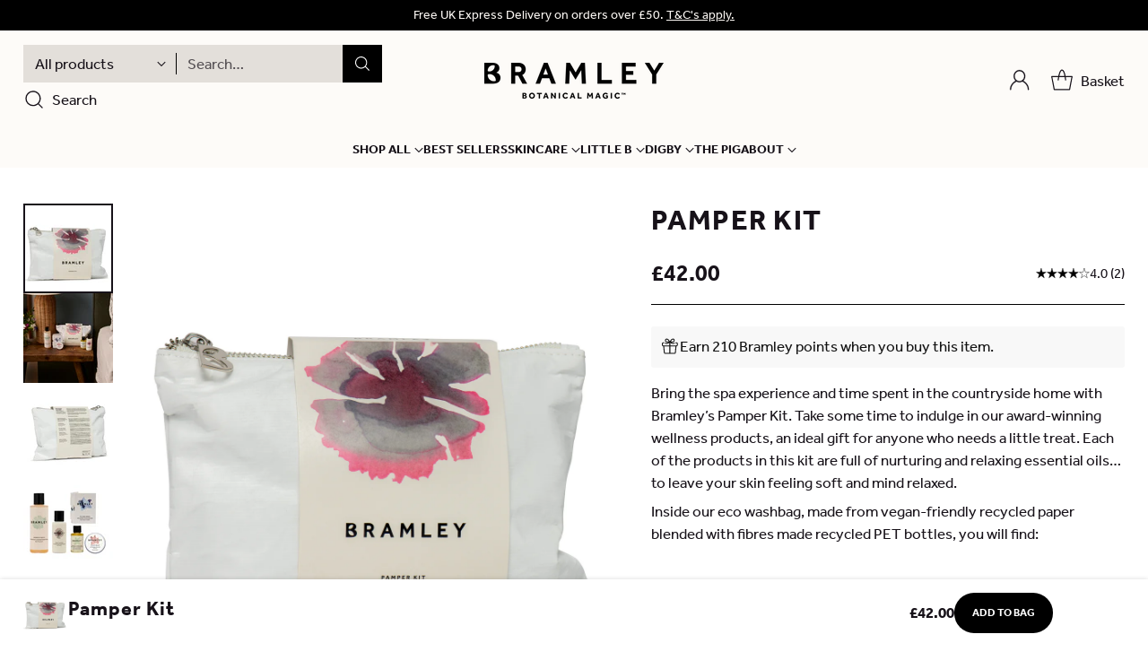

--- FILE ---
content_type: text/html; charset=utf-8
request_url: https://www.bramleyproducts.co.uk/products/pamper-kit
body_size: 115357
content:
<!doctype html>

<!--
  ___                 ___           ___           ___
       /  /\                     /__/\         /  /\         /  /\
      /  /:/_                    \  \:\       /  /:/        /  /::\
     /  /:/ /\  ___     ___       \  \:\     /  /:/        /  /:/\:\
    /  /:/ /:/ /__/\   /  /\  ___  \  \:\   /  /:/  ___   /  /:/  \:\
   /__/:/ /:/  \  \:\ /  /:/ /__/\  \__\:\ /__/:/  /  /\ /__/:/ \__\:\
   \  \:\/:/    \  \:\  /:/  \  \:\ /  /:/ \  \:\ /  /:/ \  \:\ /  /:/
    \  \::/      \  \:\/:/    \  \:\  /:/   \  \:\  /:/   \  \:\  /:/
     \  \:\       \  \::/      \  \:\/:/     \  \:\/:/     \  \:\/:/
      \  \:\       \__\/        \  \::/       \  \::/       \  \::/
       \__\/                     \__\/         \__\/         \__\/

  --------------------------------------------------------------------
  #  Cornerstone v4.1.0
  #  Documentation: https://help.fluorescent.co/v/cornerstone
  #  Purchase: https://themes.shopify.com/themes/cornerstone/
  #  A product by Fluorescent: https://fluorescent.co/
  --------------------------------------------------------------------
-->

<html class="no-js" lang="en" style="--announcement-height: 1px;">
  <head>
    <meta charset="UTF-8">
    <meta http-equiv="X-UA-Compatible" content="IE=edge,chrome=1">
    <meta name="viewport" content="width=device-width,initial-scale=1">
    <meta name="google-site-verification" content="KRN-d4W5PnhlT61IrC6A_KEvmuxEHDVbcsmP_9HFxiU" />
    




  <meta name="description" content="Bring the spa experience and time spent in the countryside home with Bramley’s Pamper Kit. Take some time to indulge in our award-winning wellness products, an ideal gift for anyone who needs a little treat. Each of the products in this kit are full of nurturing and relaxing essential oils to leave your skin feeling so">


    <link rel="canonical" href="https://www.bramleyproducts.co.uk/products/pamper-kit">
    <link rel="preconnect" href="https://cdn.shopify.com" crossorigin>
    <link rel="preload" href="https://cdn.jsdelivr.net/npm/bootstrap@5.2.3/dist/css/bootstrap.min.css" as="style"><link rel="shortcut icon" href="//www.bramleyproducts.co.uk/cdn/shop/files/favicon_c8ff49a5-db08-40e7-9160-6eefcc61e8e0.png?crop=center&height=32&v=1764253363&width=32" type="image/png"><title>Luxury Pamper Bath &amp; Body Gift Set
&ndash; Bramley Products</title>


    <script>
            window.performance.mark('debut:theme_stylesheet_loaded.start');

            function onLoadStylesheet(src) {
                performance.mark('debut:theme_stylesheet_loaded.end');
                performance.measure('debut:theme_stylesheet_loaded', 'debut:theme_stylesheet_loaded.start', 'debut:theme_stylesheet_loaded.end');

                var url = src;
                var link = document.querySelector('link[href="' + url + '"]');
                link.loaded = true;
                link.dispatchEvent(new Event('load'));
            }
     </script>
<link rel="stylesheet" href="https://cdn.jsdelivr.net/npm/bootstrap@5.2.3/dist/css/bootstrap.min.css" type="text/css" media="print" onload="this.media='all';onLoadStylesheet('https:\/\/cdn.jsdelivr.net/npm/bootstrap@5.2.3/dist/css/bootstrap.min.css')">
        <link rel="stylesheet" href="https://cdn.jsdelivr.net/npm/swiper@10/swiper-bundle.min.css">
        <script src="https://ajax.googleapis.com/ajax/libs/jquery/3.7.0/jquery.min.js"></script>
        <script src="https://cdn.jsdelivr.net/npm/bootstrap@5.2.3/dist/js/bootstrap.bundle.min.js" crossorigin="anonymous"></script>
        <script src="https://cdn.jsdelivr.net/npm/swiper@10/swiper-bundle.min.js"></script>
    





  
  
  
  
  




<meta property="og:url" content="https://www.bramleyproducts.co.uk/products/pamper-kit">
<meta property="og:site_name" content="Bramley Products">
<meta property="og:type" content="product">
<meta property="og:title" content="Pamper Kit">
<meta property="og:description" content="Bring the spa experience and time spent in the countryside home with Bramley’s Pamper Kit. Take some time to indulge in our award-winning wellness products, an ideal gift for anyone who needs a little treat. Each of the products in this kit are full of nurturing and relaxing essential oils to leave your skin feeling so">
<meta property="og:image" content="http://www.bramleyproducts.co.uk/cdn/shop/files/PamperKit.jpg?v=1690557578&width=1024">
<meta property="og:image:secure_url" content="https://www.bramleyproducts.co.uk/cdn/shop/files/PamperKit.jpg?v=1690557578&width=1024">
<meta property="og:price:amount" content="42.00">
<meta property="og:price:currency" content="GBP">

<meta name="twitter:title" content="Pamper Kit">
<meta name="twitter:description" content="Bring the spa experience and time spent in the countryside home with Bramley’s Pamper Kit. Take some time to indulge in our award-winning wellness products, an ideal gift for anyone who needs a little treat. Each of the products in this kit are full of nurturing and relaxing essential oils to leave your skin feeling so">
<meta name="twitter:card" content="summary_large_image">
<meta name="twitter:image" content="https://www.bramleyproducts.co.uk/cdn/shop/files/PamperKit.jpg?v=1690557578&width=1024">
<meta name="twitter:image:width" content="480">
<meta name="twitter:image:height" content="480">


    <script>
  console.log('Cornerstone v4.1.0 by Fluorescent');

  document.documentElement.className = document.documentElement.className.replace('no-js', '');

  if (window.matchMedia(`(prefers-reduced-motion: reduce)`) === true || window.matchMedia(`(prefers-reduced-motion: reduce)`).matches === true) {
    document.documentElement.classList.add('prefers-reduced-motion');
  } else {
    document.documentElement.classList.add('do-anim');
  }

  window.theme = {
    version: 'v4.1.0',
    themeName: 'Cornerstone',
    moneyFormat: "£{{amount}}",
    coreData: {
      n: "Cornerstone",
      v: "v4.1.0",
    },
    strings: {
      name: "Bramley Products",
      accessibility: {
        play_video: "Play",
        pause_video: "Pause",
        range_lower: "Lower",
        range_upper: "Upper",
        carousel_select:  "Move carousel to slide {{ number }}"
      },
      product: {
        no_shipping_rates: "Shipping rate unavailable",
        country_placeholder: "Country\/Region",
        review: "Write a review"
      },
      products: {
        product: {
          unavailable: "Unavailable",
          unitPrice: "Unit price",
          unitPriceSeparator: "per",
          sku: "SKU"
        }
      },
      cart: {
        editCartNote: "Edit order notes",
        addCartNote: "Add a gift message",
        quantityError: "You have the maximum number of this product in your basket"
      },
      pagination: {
        viewing: "You\u0026#39;re viewing {{ of }} of {{ total }}",
        products: "products",
        results: "results"
      }
    },
    routes: {
      root: "/",
      cart: {
        base: "/cart",
        add: "/cart/add",
        change: "/cart/change",
        update: "/cart/update",
        clear: "/cart/clear",
        // Manual routes until Shopify adds support
        shipping: "/cart/shipping_rates"
      },
      // Manual routes until Shopify adds support
      products: "/products",
      productRecommendations: "/recommendations/products",
      predictive_search_url: '/search/suggest',
      search_url: '/search'
    },
    icons: {
      chevron: "\u003cspan class=\"icon icon-chevron \" style=\"\"\u003e\n  \u003csvg viewBox=\"0 0 24 24\" fill=\"none\" xmlns=\"http:\/\/www.w3.org\/2000\/svg\"\u003e\u003cpath d=\"M1.875 7.438 12 17.563 22.125 7.438\" stroke=\"currentColor\" stroke-width=\"2\"\/\u003e\u003c\/svg\u003e\n\u003c\/span\u003e\n\n",
      close: "\u003cspan class=\"icon icon-close \" style=\"\"\u003e\n  \u003csvg viewBox=\"0 0 24 24\" fill=\"none\" xmlns=\"http:\/\/www.w3.org\/2000\/svg\"\u003e\u003cpath d=\"M2.66 1.34 2 .68.68 2l.66.66 1.32-1.32zm18.68 21.32.66.66L23.32 22l-.66-.66-1.32 1.32zm1.32-20 .66-.66L22 .68l-.66.66 1.32 1.32zM1.34 21.34.68 22 2 23.32l.66-.66-1.32-1.32zm0-18.68 10 10 1.32-1.32-10-10-1.32 1.32zm11.32 10 10-10-1.32-1.32-10 10 1.32 1.32zm-1.32-1.32-10 10 1.32 1.32 10-10-1.32-1.32zm0 1.32 10 10 1.32-1.32-10-10-1.32 1.32z\" fill=\"currentColor\"\/\u003e\u003c\/svg\u003e\n\u003c\/span\u003e\n\n",
      zoom: "\u003cspan class=\"icon icon-zoom \" style=\"\"\u003e\n  \u003csvg viewBox=\"0 0 24 24\" fill=\"none\" xmlns=\"http:\/\/www.w3.org\/2000\/svg\"\u003e\u003cpath d=\"M10.3,19.71c5.21,0,9.44-4.23,9.44-9.44S15.51,.83,10.3,.83,.86,5.05,.86,10.27s4.23,9.44,9.44,9.44Z\" fill=\"none\" stroke=\"currentColor\" stroke-linecap=\"round\" stroke-miterlimit=\"10\" stroke-width=\"1.63\"\/\u003e\n          \u003cpath d=\"M5.05,10.27H15.54\" fill=\"none\" stroke=\"currentColor\" stroke-miterlimit=\"10\" stroke-width=\"1.63\"\/\u003e\n          \u003cpath class=\"cross-up\" d=\"M10.3,5.02V15.51\" fill=\"none\" stroke=\"currentColor\" stroke-miterlimit=\"10\" stroke-width=\"1.63\"\/\u003e\n          \u003cpath d=\"M16.92,16.9l6.49,6.49\" fill=\"none\" stroke=\"currentColor\" stroke-miterlimit=\"10\" stroke-width=\"1.63\"\/\u003e\u003c\/svg\u003e\n\u003c\/span\u003e\n\n  \u003cspan class=\"zoom-icon__text zoom-in fs-body-75\"\u003eZoom in\u003c\/span\u003e\n  \u003cspan class=\"zoom-icon__text zoom-out fs-body-75\"\u003eZoom out\u003c\/span\u003e"
    }
  }

  window.theme.searchableFields = "product_type,title,variants.title,vendor";

  
    window.theme.allCountryOptionTags = "\u003coption value=\"United Kingdom\" data-provinces=\"[[\u0026quot;British Forces\u0026quot;,\u0026quot;British Forces\u0026quot;],[\u0026quot;England\u0026quot;,\u0026quot;England\u0026quot;],[\u0026quot;Northern Ireland\u0026quot;,\u0026quot;Northern Ireland\u0026quot;],[\u0026quot;Scotland\u0026quot;,\u0026quot;Scotland\u0026quot;],[\u0026quot;Wales\u0026quot;,\u0026quot;Wales\u0026quot;]]\"\u003eUnited Kingdom\u003c\/option\u003e\n\u003coption value=\"United States\" data-provinces=\"[[\u0026quot;Alabama\u0026quot;,\u0026quot;Alabama\u0026quot;],[\u0026quot;Alaska\u0026quot;,\u0026quot;Alaska\u0026quot;],[\u0026quot;American Samoa\u0026quot;,\u0026quot;American Samoa\u0026quot;],[\u0026quot;Arizona\u0026quot;,\u0026quot;Arizona\u0026quot;],[\u0026quot;Arkansas\u0026quot;,\u0026quot;Arkansas\u0026quot;],[\u0026quot;Armed Forces Americas\u0026quot;,\u0026quot;Armed Forces Americas\u0026quot;],[\u0026quot;Armed Forces Europe\u0026quot;,\u0026quot;Armed Forces Europe\u0026quot;],[\u0026quot;Armed Forces Pacific\u0026quot;,\u0026quot;Armed Forces Pacific\u0026quot;],[\u0026quot;California\u0026quot;,\u0026quot;California\u0026quot;],[\u0026quot;Colorado\u0026quot;,\u0026quot;Colorado\u0026quot;],[\u0026quot;Connecticut\u0026quot;,\u0026quot;Connecticut\u0026quot;],[\u0026quot;Delaware\u0026quot;,\u0026quot;Delaware\u0026quot;],[\u0026quot;District of Columbia\u0026quot;,\u0026quot;Washington DC\u0026quot;],[\u0026quot;Federated States of Micronesia\u0026quot;,\u0026quot;Micronesia\u0026quot;],[\u0026quot;Florida\u0026quot;,\u0026quot;Florida\u0026quot;],[\u0026quot;Georgia\u0026quot;,\u0026quot;Georgia\u0026quot;],[\u0026quot;Guam\u0026quot;,\u0026quot;Guam\u0026quot;],[\u0026quot;Hawaii\u0026quot;,\u0026quot;Hawaii\u0026quot;],[\u0026quot;Idaho\u0026quot;,\u0026quot;Idaho\u0026quot;],[\u0026quot;Illinois\u0026quot;,\u0026quot;Illinois\u0026quot;],[\u0026quot;Indiana\u0026quot;,\u0026quot;Indiana\u0026quot;],[\u0026quot;Iowa\u0026quot;,\u0026quot;Iowa\u0026quot;],[\u0026quot;Kansas\u0026quot;,\u0026quot;Kansas\u0026quot;],[\u0026quot;Kentucky\u0026quot;,\u0026quot;Kentucky\u0026quot;],[\u0026quot;Louisiana\u0026quot;,\u0026quot;Louisiana\u0026quot;],[\u0026quot;Maine\u0026quot;,\u0026quot;Maine\u0026quot;],[\u0026quot;Marshall Islands\u0026quot;,\u0026quot;Marshall Islands\u0026quot;],[\u0026quot;Maryland\u0026quot;,\u0026quot;Maryland\u0026quot;],[\u0026quot;Massachusetts\u0026quot;,\u0026quot;Massachusetts\u0026quot;],[\u0026quot;Michigan\u0026quot;,\u0026quot;Michigan\u0026quot;],[\u0026quot;Minnesota\u0026quot;,\u0026quot;Minnesota\u0026quot;],[\u0026quot;Mississippi\u0026quot;,\u0026quot;Mississippi\u0026quot;],[\u0026quot;Missouri\u0026quot;,\u0026quot;Missouri\u0026quot;],[\u0026quot;Montana\u0026quot;,\u0026quot;Montana\u0026quot;],[\u0026quot;Nebraska\u0026quot;,\u0026quot;Nebraska\u0026quot;],[\u0026quot;Nevada\u0026quot;,\u0026quot;Nevada\u0026quot;],[\u0026quot;New Hampshire\u0026quot;,\u0026quot;New Hampshire\u0026quot;],[\u0026quot;New Jersey\u0026quot;,\u0026quot;New Jersey\u0026quot;],[\u0026quot;New Mexico\u0026quot;,\u0026quot;New Mexico\u0026quot;],[\u0026quot;New York\u0026quot;,\u0026quot;New York\u0026quot;],[\u0026quot;North Carolina\u0026quot;,\u0026quot;North Carolina\u0026quot;],[\u0026quot;North Dakota\u0026quot;,\u0026quot;North Dakota\u0026quot;],[\u0026quot;Northern Mariana Islands\u0026quot;,\u0026quot;Northern Mariana Islands\u0026quot;],[\u0026quot;Ohio\u0026quot;,\u0026quot;Ohio\u0026quot;],[\u0026quot;Oklahoma\u0026quot;,\u0026quot;Oklahoma\u0026quot;],[\u0026quot;Oregon\u0026quot;,\u0026quot;Oregon\u0026quot;],[\u0026quot;Palau\u0026quot;,\u0026quot;Palau\u0026quot;],[\u0026quot;Pennsylvania\u0026quot;,\u0026quot;Pennsylvania\u0026quot;],[\u0026quot;Puerto Rico\u0026quot;,\u0026quot;Puerto Rico\u0026quot;],[\u0026quot;Rhode Island\u0026quot;,\u0026quot;Rhode Island\u0026quot;],[\u0026quot;South Carolina\u0026quot;,\u0026quot;South Carolina\u0026quot;],[\u0026quot;South Dakota\u0026quot;,\u0026quot;South Dakota\u0026quot;],[\u0026quot;Tennessee\u0026quot;,\u0026quot;Tennessee\u0026quot;],[\u0026quot;Texas\u0026quot;,\u0026quot;Texas\u0026quot;],[\u0026quot;Utah\u0026quot;,\u0026quot;Utah\u0026quot;],[\u0026quot;Vermont\u0026quot;,\u0026quot;Vermont\u0026quot;],[\u0026quot;Virgin Islands\u0026quot;,\u0026quot;U.S. Virgin Islands\u0026quot;],[\u0026quot;Virginia\u0026quot;,\u0026quot;Virginia\u0026quot;],[\u0026quot;Washington\u0026quot;,\u0026quot;Washington\u0026quot;],[\u0026quot;West Virginia\u0026quot;,\u0026quot;West Virginia\u0026quot;],[\u0026quot;Wisconsin\u0026quot;,\u0026quot;Wisconsin\u0026quot;],[\u0026quot;Wyoming\u0026quot;,\u0026quot;Wyoming\u0026quot;]]\"\u003eUnited States\u003c\/option\u003e\n\u003coption value=\"Italy\" data-provinces=\"[[\u0026quot;Agrigento\u0026quot;,\u0026quot;Agrigento\u0026quot;],[\u0026quot;Alessandria\u0026quot;,\u0026quot;Alessandria\u0026quot;],[\u0026quot;Ancona\u0026quot;,\u0026quot;Ancona\u0026quot;],[\u0026quot;Aosta\u0026quot;,\u0026quot;Aosta Valley\u0026quot;],[\u0026quot;Arezzo\u0026quot;,\u0026quot;Arezzo\u0026quot;],[\u0026quot;Ascoli Piceno\u0026quot;,\u0026quot;Ascoli Piceno\u0026quot;],[\u0026quot;Asti\u0026quot;,\u0026quot;Asti\u0026quot;],[\u0026quot;Avellino\u0026quot;,\u0026quot;Avellino\u0026quot;],[\u0026quot;Bari\u0026quot;,\u0026quot;Bari\u0026quot;],[\u0026quot;Barletta-Andria-Trani\u0026quot;,\u0026quot;Barletta-Andria-Trani\u0026quot;],[\u0026quot;Belluno\u0026quot;,\u0026quot;Belluno\u0026quot;],[\u0026quot;Benevento\u0026quot;,\u0026quot;Benevento\u0026quot;],[\u0026quot;Bergamo\u0026quot;,\u0026quot;Bergamo\u0026quot;],[\u0026quot;Biella\u0026quot;,\u0026quot;Biella\u0026quot;],[\u0026quot;Bologna\u0026quot;,\u0026quot;Bologna\u0026quot;],[\u0026quot;Bolzano\u0026quot;,\u0026quot;South Tyrol\u0026quot;],[\u0026quot;Brescia\u0026quot;,\u0026quot;Brescia\u0026quot;],[\u0026quot;Brindisi\u0026quot;,\u0026quot;Brindisi\u0026quot;],[\u0026quot;Cagliari\u0026quot;,\u0026quot;Cagliari\u0026quot;],[\u0026quot;Caltanissetta\u0026quot;,\u0026quot;Caltanissetta\u0026quot;],[\u0026quot;Campobasso\u0026quot;,\u0026quot;Campobasso\u0026quot;],[\u0026quot;Carbonia-Iglesias\u0026quot;,\u0026quot;Carbonia-Iglesias\u0026quot;],[\u0026quot;Caserta\u0026quot;,\u0026quot;Caserta\u0026quot;],[\u0026quot;Catania\u0026quot;,\u0026quot;Catania\u0026quot;],[\u0026quot;Catanzaro\u0026quot;,\u0026quot;Catanzaro\u0026quot;],[\u0026quot;Chieti\u0026quot;,\u0026quot;Chieti\u0026quot;],[\u0026quot;Como\u0026quot;,\u0026quot;Como\u0026quot;],[\u0026quot;Cosenza\u0026quot;,\u0026quot;Cosenza\u0026quot;],[\u0026quot;Cremona\u0026quot;,\u0026quot;Cremona\u0026quot;],[\u0026quot;Crotone\u0026quot;,\u0026quot;Crotone\u0026quot;],[\u0026quot;Cuneo\u0026quot;,\u0026quot;Cuneo\u0026quot;],[\u0026quot;Enna\u0026quot;,\u0026quot;Enna\u0026quot;],[\u0026quot;Fermo\u0026quot;,\u0026quot;Fermo\u0026quot;],[\u0026quot;Ferrara\u0026quot;,\u0026quot;Ferrara\u0026quot;],[\u0026quot;Firenze\u0026quot;,\u0026quot;Florence\u0026quot;],[\u0026quot;Foggia\u0026quot;,\u0026quot;Foggia\u0026quot;],[\u0026quot;Forlì-Cesena\u0026quot;,\u0026quot;Forlì-Cesena\u0026quot;],[\u0026quot;Frosinone\u0026quot;,\u0026quot;Frosinone\u0026quot;],[\u0026quot;Genova\u0026quot;,\u0026quot;Genoa\u0026quot;],[\u0026quot;Gorizia\u0026quot;,\u0026quot;Gorizia\u0026quot;],[\u0026quot;Grosseto\u0026quot;,\u0026quot;Grosseto\u0026quot;],[\u0026quot;Imperia\u0026quot;,\u0026quot;Imperia\u0026quot;],[\u0026quot;Isernia\u0026quot;,\u0026quot;Isernia\u0026quot;],[\u0026quot;L\u0026#39;Aquila\u0026quot;,\u0026quot;L’Aquila\u0026quot;],[\u0026quot;La Spezia\u0026quot;,\u0026quot;La Spezia\u0026quot;],[\u0026quot;Latina\u0026quot;,\u0026quot;Latina\u0026quot;],[\u0026quot;Lecce\u0026quot;,\u0026quot;Lecce\u0026quot;],[\u0026quot;Lecco\u0026quot;,\u0026quot;Lecco\u0026quot;],[\u0026quot;Livorno\u0026quot;,\u0026quot;Livorno\u0026quot;],[\u0026quot;Lodi\u0026quot;,\u0026quot;Lodi\u0026quot;],[\u0026quot;Lucca\u0026quot;,\u0026quot;Lucca\u0026quot;],[\u0026quot;Macerata\u0026quot;,\u0026quot;Macerata\u0026quot;],[\u0026quot;Mantova\u0026quot;,\u0026quot;Mantua\u0026quot;],[\u0026quot;Massa-Carrara\u0026quot;,\u0026quot;Massa and Carrara\u0026quot;],[\u0026quot;Matera\u0026quot;,\u0026quot;Matera\u0026quot;],[\u0026quot;Medio Campidano\u0026quot;,\u0026quot;Medio Campidano\u0026quot;],[\u0026quot;Messina\u0026quot;,\u0026quot;Messina\u0026quot;],[\u0026quot;Milano\u0026quot;,\u0026quot;Milan\u0026quot;],[\u0026quot;Modena\u0026quot;,\u0026quot;Modena\u0026quot;],[\u0026quot;Monza e Brianza\u0026quot;,\u0026quot;Monza and Brianza\u0026quot;],[\u0026quot;Napoli\u0026quot;,\u0026quot;Naples\u0026quot;],[\u0026quot;Novara\u0026quot;,\u0026quot;Novara\u0026quot;],[\u0026quot;Nuoro\u0026quot;,\u0026quot;Nuoro\u0026quot;],[\u0026quot;Ogliastra\u0026quot;,\u0026quot;Ogliastra\u0026quot;],[\u0026quot;Olbia-Tempio\u0026quot;,\u0026quot;Olbia-Tempio\u0026quot;],[\u0026quot;Oristano\u0026quot;,\u0026quot;Oristano\u0026quot;],[\u0026quot;Padova\u0026quot;,\u0026quot;Padua\u0026quot;],[\u0026quot;Palermo\u0026quot;,\u0026quot;Palermo\u0026quot;],[\u0026quot;Parma\u0026quot;,\u0026quot;Parma\u0026quot;],[\u0026quot;Pavia\u0026quot;,\u0026quot;Pavia\u0026quot;],[\u0026quot;Perugia\u0026quot;,\u0026quot;Perugia\u0026quot;],[\u0026quot;Pesaro e Urbino\u0026quot;,\u0026quot;Pesaro and Urbino\u0026quot;],[\u0026quot;Pescara\u0026quot;,\u0026quot;Pescara\u0026quot;],[\u0026quot;Piacenza\u0026quot;,\u0026quot;Piacenza\u0026quot;],[\u0026quot;Pisa\u0026quot;,\u0026quot;Pisa\u0026quot;],[\u0026quot;Pistoia\u0026quot;,\u0026quot;Pistoia\u0026quot;],[\u0026quot;Pordenone\u0026quot;,\u0026quot;Pordenone\u0026quot;],[\u0026quot;Potenza\u0026quot;,\u0026quot;Potenza\u0026quot;],[\u0026quot;Prato\u0026quot;,\u0026quot;Prato\u0026quot;],[\u0026quot;Ragusa\u0026quot;,\u0026quot;Ragusa\u0026quot;],[\u0026quot;Ravenna\u0026quot;,\u0026quot;Ravenna\u0026quot;],[\u0026quot;Reggio Calabria\u0026quot;,\u0026quot;Reggio Calabria\u0026quot;],[\u0026quot;Reggio Emilia\u0026quot;,\u0026quot;Reggio Emilia\u0026quot;],[\u0026quot;Rieti\u0026quot;,\u0026quot;Rieti\u0026quot;],[\u0026quot;Rimini\u0026quot;,\u0026quot;Rimini\u0026quot;],[\u0026quot;Roma\u0026quot;,\u0026quot;Rome\u0026quot;],[\u0026quot;Rovigo\u0026quot;,\u0026quot;Rovigo\u0026quot;],[\u0026quot;Salerno\u0026quot;,\u0026quot;Salerno\u0026quot;],[\u0026quot;Sassari\u0026quot;,\u0026quot;Sassari\u0026quot;],[\u0026quot;Savona\u0026quot;,\u0026quot;Savona\u0026quot;],[\u0026quot;Siena\u0026quot;,\u0026quot;Siena\u0026quot;],[\u0026quot;Siracusa\u0026quot;,\u0026quot;Syracuse\u0026quot;],[\u0026quot;Sondrio\u0026quot;,\u0026quot;Sondrio\u0026quot;],[\u0026quot;Taranto\u0026quot;,\u0026quot;Taranto\u0026quot;],[\u0026quot;Teramo\u0026quot;,\u0026quot;Teramo\u0026quot;],[\u0026quot;Terni\u0026quot;,\u0026quot;Terni\u0026quot;],[\u0026quot;Torino\u0026quot;,\u0026quot;Turin\u0026quot;],[\u0026quot;Trapani\u0026quot;,\u0026quot;Trapani\u0026quot;],[\u0026quot;Trento\u0026quot;,\u0026quot;Trentino\u0026quot;],[\u0026quot;Treviso\u0026quot;,\u0026quot;Treviso\u0026quot;],[\u0026quot;Trieste\u0026quot;,\u0026quot;Trieste\u0026quot;],[\u0026quot;Udine\u0026quot;,\u0026quot;Udine\u0026quot;],[\u0026quot;Varese\u0026quot;,\u0026quot;Varese\u0026quot;],[\u0026quot;Venezia\u0026quot;,\u0026quot;Venice\u0026quot;],[\u0026quot;Verbano-Cusio-Ossola\u0026quot;,\u0026quot;Verbano-Cusio-Ossola\u0026quot;],[\u0026quot;Vercelli\u0026quot;,\u0026quot;Vercelli\u0026quot;],[\u0026quot;Verona\u0026quot;,\u0026quot;Verona\u0026quot;],[\u0026quot;Vibo Valentia\u0026quot;,\u0026quot;Vibo Valentia\u0026quot;],[\u0026quot;Vicenza\u0026quot;,\u0026quot;Vicenza\u0026quot;],[\u0026quot;Viterbo\u0026quot;,\u0026quot;Viterbo\u0026quot;]]\"\u003eItaly\u003c\/option\u003e\n\u003coption value=\"Germany\" data-provinces=\"[]\"\u003eGermany\u003c\/option\u003e\n\u003coption value=\"---\" data-provinces=\"[]\"\u003e---\u003c\/option\u003e\n\u003coption value=\"Afghanistan\" data-provinces=\"[]\"\u003eAfghanistan\u003c\/option\u003e\n\u003coption value=\"Aland Islands\" data-provinces=\"[]\"\u003eÅland Islands\u003c\/option\u003e\n\u003coption value=\"Albania\" data-provinces=\"[]\"\u003eAlbania\u003c\/option\u003e\n\u003coption value=\"Algeria\" data-provinces=\"[]\"\u003eAlgeria\u003c\/option\u003e\n\u003coption value=\"Andorra\" data-provinces=\"[]\"\u003eAndorra\u003c\/option\u003e\n\u003coption value=\"Angola\" data-provinces=\"[]\"\u003eAngola\u003c\/option\u003e\n\u003coption value=\"Anguilla\" data-provinces=\"[]\"\u003eAnguilla\u003c\/option\u003e\n\u003coption value=\"Antigua And Barbuda\" data-provinces=\"[]\"\u003eAntigua \u0026 Barbuda\u003c\/option\u003e\n\u003coption value=\"Argentina\" data-provinces=\"[[\u0026quot;Buenos Aires\u0026quot;,\u0026quot;Buenos Aires Province\u0026quot;],[\u0026quot;Catamarca\u0026quot;,\u0026quot;Catamarca\u0026quot;],[\u0026quot;Chaco\u0026quot;,\u0026quot;Chaco\u0026quot;],[\u0026quot;Chubut\u0026quot;,\u0026quot;Chubut\u0026quot;],[\u0026quot;Ciudad Autónoma de Buenos Aires\u0026quot;,\u0026quot;Buenos Aires (Autonomous City)\u0026quot;],[\u0026quot;Corrientes\u0026quot;,\u0026quot;Corrientes\u0026quot;],[\u0026quot;Córdoba\u0026quot;,\u0026quot;Córdoba\u0026quot;],[\u0026quot;Entre Ríos\u0026quot;,\u0026quot;Entre Ríos\u0026quot;],[\u0026quot;Formosa\u0026quot;,\u0026quot;Formosa\u0026quot;],[\u0026quot;Jujuy\u0026quot;,\u0026quot;Jujuy\u0026quot;],[\u0026quot;La Pampa\u0026quot;,\u0026quot;La Pampa\u0026quot;],[\u0026quot;La Rioja\u0026quot;,\u0026quot;La Rioja\u0026quot;],[\u0026quot;Mendoza\u0026quot;,\u0026quot;Mendoza\u0026quot;],[\u0026quot;Misiones\u0026quot;,\u0026quot;Misiones\u0026quot;],[\u0026quot;Neuquén\u0026quot;,\u0026quot;Neuquén\u0026quot;],[\u0026quot;Río Negro\u0026quot;,\u0026quot;Río Negro\u0026quot;],[\u0026quot;Salta\u0026quot;,\u0026quot;Salta\u0026quot;],[\u0026quot;San Juan\u0026quot;,\u0026quot;San Juan\u0026quot;],[\u0026quot;San Luis\u0026quot;,\u0026quot;San Luis\u0026quot;],[\u0026quot;Santa Cruz\u0026quot;,\u0026quot;Santa Cruz\u0026quot;],[\u0026quot;Santa Fe\u0026quot;,\u0026quot;Santa Fe\u0026quot;],[\u0026quot;Santiago Del Estero\u0026quot;,\u0026quot;Santiago del Estero\u0026quot;],[\u0026quot;Tierra Del Fuego\u0026quot;,\u0026quot;Tierra del Fuego\u0026quot;],[\u0026quot;Tucumán\u0026quot;,\u0026quot;Tucumán\u0026quot;]]\"\u003eArgentina\u003c\/option\u003e\n\u003coption value=\"Armenia\" data-provinces=\"[]\"\u003eArmenia\u003c\/option\u003e\n\u003coption value=\"Aruba\" data-provinces=\"[]\"\u003eAruba\u003c\/option\u003e\n\u003coption value=\"Ascension Island\" data-provinces=\"[]\"\u003eAscension Island\u003c\/option\u003e\n\u003coption value=\"Australia\" data-provinces=\"[[\u0026quot;Australian Capital Territory\u0026quot;,\u0026quot;Australian Capital Territory\u0026quot;],[\u0026quot;New South Wales\u0026quot;,\u0026quot;New South Wales\u0026quot;],[\u0026quot;Northern Territory\u0026quot;,\u0026quot;Northern Territory\u0026quot;],[\u0026quot;Queensland\u0026quot;,\u0026quot;Queensland\u0026quot;],[\u0026quot;South Australia\u0026quot;,\u0026quot;South Australia\u0026quot;],[\u0026quot;Tasmania\u0026quot;,\u0026quot;Tasmania\u0026quot;],[\u0026quot;Victoria\u0026quot;,\u0026quot;Victoria\u0026quot;],[\u0026quot;Western Australia\u0026quot;,\u0026quot;Western Australia\u0026quot;]]\"\u003eAustralia\u003c\/option\u003e\n\u003coption value=\"Austria\" data-provinces=\"[]\"\u003eAustria\u003c\/option\u003e\n\u003coption value=\"Azerbaijan\" data-provinces=\"[]\"\u003eAzerbaijan\u003c\/option\u003e\n\u003coption value=\"Bahamas\" data-provinces=\"[]\"\u003eBahamas\u003c\/option\u003e\n\u003coption value=\"Bahrain\" data-provinces=\"[]\"\u003eBahrain\u003c\/option\u003e\n\u003coption value=\"Bangladesh\" data-provinces=\"[]\"\u003eBangladesh\u003c\/option\u003e\n\u003coption value=\"Barbados\" data-provinces=\"[]\"\u003eBarbados\u003c\/option\u003e\n\u003coption value=\"Belarus\" data-provinces=\"[]\"\u003eBelarus\u003c\/option\u003e\n\u003coption value=\"Belgium\" data-provinces=\"[]\"\u003eBelgium\u003c\/option\u003e\n\u003coption value=\"Belize\" data-provinces=\"[]\"\u003eBelize\u003c\/option\u003e\n\u003coption value=\"Benin\" data-provinces=\"[]\"\u003eBenin\u003c\/option\u003e\n\u003coption value=\"Bermuda\" data-provinces=\"[]\"\u003eBermuda\u003c\/option\u003e\n\u003coption value=\"Bhutan\" data-provinces=\"[]\"\u003eBhutan\u003c\/option\u003e\n\u003coption value=\"Bolivia\" data-provinces=\"[]\"\u003eBolivia\u003c\/option\u003e\n\u003coption value=\"Bosnia And Herzegovina\" data-provinces=\"[]\"\u003eBosnia \u0026 Herzegovina\u003c\/option\u003e\n\u003coption value=\"Botswana\" data-provinces=\"[]\"\u003eBotswana\u003c\/option\u003e\n\u003coption value=\"Brazil\" data-provinces=\"[[\u0026quot;Acre\u0026quot;,\u0026quot;Acre\u0026quot;],[\u0026quot;Alagoas\u0026quot;,\u0026quot;Alagoas\u0026quot;],[\u0026quot;Amapá\u0026quot;,\u0026quot;Amapá\u0026quot;],[\u0026quot;Amazonas\u0026quot;,\u0026quot;Amazonas\u0026quot;],[\u0026quot;Bahia\u0026quot;,\u0026quot;Bahia\u0026quot;],[\u0026quot;Ceará\u0026quot;,\u0026quot;Ceará\u0026quot;],[\u0026quot;Distrito Federal\u0026quot;,\u0026quot;Federal District\u0026quot;],[\u0026quot;Espírito Santo\u0026quot;,\u0026quot;Espírito Santo\u0026quot;],[\u0026quot;Goiás\u0026quot;,\u0026quot;Goiás\u0026quot;],[\u0026quot;Maranhão\u0026quot;,\u0026quot;Maranhão\u0026quot;],[\u0026quot;Mato Grosso\u0026quot;,\u0026quot;Mato Grosso\u0026quot;],[\u0026quot;Mato Grosso do Sul\u0026quot;,\u0026quot;Mato Grosso do Sul\u0026quot;],[\u0026quot;Minas Gerais\u0026quot;,\u0026quot;Minas Gerais\u0026quot;],[\u0026quot;Paraná\u0026quot;,\u0026quot;Paraná\u0026quot;],[\u0026quot;Paraíba\u0026quot;,\u0026quot;Paraíba\u0026quot;],[\u0026quot;Pará\u0026quot;,\u0026quot;Pará\u0026quot;],[\u0026quot;Pernambuco\u0026quot;,\u0026quot;Pernambuco\u0026quot;],[\u0026quot;Piauí\u0026quot;,\u0026quot;Piauí\u0026quot;],[\u0026quot;Rio Grande do Norte\u0026quot;,\u0026quot;Rio Grande do Norte\u0026quot;],[\u0026quot;Rio Grande do Sul\u0026quot;,\u0026quot;Rio Grande do Sul\u0026quot;],[\u0026quot;Rio de Janeiro\u0026quot;,\u0026quot;Rio de Janeiro\u0026quot;],[\u0026quot;Rondônia\u0026quot;,\u0026quot;Rondônia\u0026quot;],[\u0026quot;Roraima\u0026quot;,\u0026quot;Roraima\u0026quot;],[\u0026quot;Santa Catarina\u0026quot;,\u0026quot;Santa Catarina\u0026quot;],[\u0026quot;Sergipe\u0026quot;,\u0026quot;Sergipe\u0026quot;],[\u0026quot;São Paulo\u0026quot;,\u0026quot;São Paulo\u0026quot;],[\u0026quot;Tocantins\u0026quot;,\u0026quot;Tocantins\u0026quot;]]\"\u003eBrazil\u003c\/option\u003e\n\u003coption value=\"British Indian Ocean Territory\" data-provinces=\"[]\"\u003eBritish Indian Ocean Territory\u003c\/option\u003e\n\u003coption value=\"Virgin Islands, British\" data-provinces=\"[]\"\u003eBritish Virgin Islands\u003c\/option\u003e\n\u003coption value=\"Brunei\" data-provinces=\"[]\"\u003eBrunei\u003c\/option\u003e\n\u003coption value=\"Bulgaria\" data-provinces=\"[]\"\u003eBulgaria\u003c\/option\u003e\n\u003coption value=\"Burkina Faso\" data-provinces=\"[]\"\u003eBurkina Faso\u003c\/option\u003e\n\u003coption value=\"Burundi\" data-provinces=\"[]\"\u003eBurundi\u003c\/option\u003e\n\u003coption value=\"Cambodia\" data-provinces=\"[]\"\u003eCambodia\u003c\/option\u003e\n\u003coption value=\"Republic of Cameroon\" data-provinces=\"[]\"\u003eCameroon\u003c\/option\u003e\n\u003coption value=\"Canada\" data-provinces=\"[[\u0026quot;Alberta\u0026quot;,\u0026quot;Alberta\u0026quot;],[\u0026quot;British Columbia\u0026quot;,\u0026quot;British Columbia\u0026quot;],[\u0026quot;Manitoba\u0026quot;,\u0026quot;Manitoba\u0026quot;],[\u0026quot;New Brunswick\u0026quot;,\u0026quot;New Brunswick\u0026quot;],[\u0026quot;Newfoundland and Labrador\u0026quot;,\u0026quot;Newfoundland and Labrador\u0026quot;],[\u0026quot;Northwest Territories\u0026quot;,\u0026quot;Northwest Territories\u0026quot;],[\u0026quot;Nova Scotia\u0026quot;,\u0026quot;Nova Scotia\u0026quot;],[\u0026quot;Nunavut\u0026quot;,\u0026quot;Nunavut\u0026quot;],[\u0026quot;Ontario\u0026quot;,\u0026quot;Ontario\u0026quot;],[\u0026quot;Prince Edward Island\u0026quot;,\u0026quot;Prince Edward Island\u0026quot;],[\u0026quot;Quebec\u0026quot;,\u0026quot;Quebec\u0026quot;],[\u0026quot;Saskatchewan\u0026quot;,\u0026quot;Saskatchewan\u0026quot;],[\u0026quot;Yukon\u0026quot;,\u0026quot;Yukon\u0026quot;]]\"\u003eCanada\u003c\/option\u003e\n\u003coption value=\"Cape Verde\" data-provinces=\"[]\"\u003eCape Verde\u003c\/option\u003e\n\u003coption value=\"Caribbean Netherlands\" data-provinces=\"[]\"\u003eCaribbean Netherlands\u003c\/option\u003e\n\u003coption value=\"Cayman Islands\" data-provinces=\"[]\"\u003eCayman Islands\u003c\/option\u003e\n\u003coption value=\"Central African Republic\" data-provinces=\"[]\"\u003eCentral African Republic\u003c\/option\u003e\n\u003coption value=\"Chad\" data-provinces=\"[]\"\u003eChad\u003c\/option\u003e\n\u003coption value=\"Chile\" data-provinces=\"[[\u0026quot;Antofagasta\u0026quot;,\u0026quot;Antofagasta\u0026quot;],[\u0026quot;Araucanía\u0026quot;,\u0026quot;Araucanía\u0026quot;],[\u0026quot;Arica and Parinacota\u0026quot;,\u0026quot;Arica y Parinacota\u0026quot;],[\u0026quot;Atacama\u0026quot;,\u0026quot;Atacama\u0026quot;],[\u0026quot;Aysén\u0026quot;,\u0026quot;Aysén\u0026quot;],[\u0026quot;Biobío\u0026quot;,\u0026quot;Bío Bío\u0026quot;],[\u0026quot;Coquimbo\u0026quot;,\u0026quot;Coquimbo\u0026quot;],[\u0026quot;Los Lagos\u0026quot;,\u0026quot;Los Lagos\u0026quot;],[\u0026quot;Los Ríos\u0026quot;,\u0026quot;Los Ríos\u0026quot;],[\u0026quot;Magallanes\u0026quot;,\u0026quot;Magallanes Region\u0026quot;],[\u0026quot;Maule\u0026quot;,\u0026quot;Maule\u0026quot;],[\u0026quot;O\u0026#39;Higgins\u0026quot;,\u0026quot;Libertador General Bernardo O’Higgins\u0026quot;],[\u0026quot;Santiago\u0026quot;,\u0026quot;Santiago Metropolitan\u0026quot;],[\u0026quot;Tarapacá\u0026quot;,\u0026quot;Tarapacá\u0026quot;],[\u0026quot;Valparaíso\u0026quot;,\u0026quot;Valparaíso\u0026quot;],[\u0026quot;Ñuble\u0026quot;,\u0026quot;Ñuble\u0026quot;]]\"\u003eChile\u003c\/option\u003e\n\u003coption value=\"China\" data-provinces=\"[[\u0026quot;Anhui\u0026quot;,\u0026quot;Anhui\u0026quot;],[\u0026quot;Beijing\u0026quot;,\u0026quot;Beijing\u0026quot;],[\u0026quot;Chongqing\u0026quot;,\u0026quot;Chongqing\u0026quot;],[\u0026quot;Fujian\u0026quot;,\u0026quot;Fujian\u0026quot;],[\u0026quot;Gansu\u0026quot;,\u0026quot;Gansu\u0026quot;],[\u0026quot;Guangdong\u0026quot;,\u0026quot;Guangdong\u0026quot;],[\u0026quot;Guangxi\u0026quot;,\u0026quot;Guangxi\u0026quot;],[\u0026quot;Guizhou\u0026quot;,\u0026quot;Guizhou\u0026quot;],[\u0026quot;Hainan\u0026quot;,\u0026quot;Hainan\u0026quot;],[\u0026quot;Hebei\u0026quot;,\u0026quot;Hebei\u0026quot;],[\u0026quot;Heilongjiang\u0026quot;,\u0026quot;Heilongjiang\u0026quot;],[\u0026quot;Henan\u0026quot;,\u0026quot;Henan\u0026quot;],[\u0026quot;Hubei\u0026quot;,\u0026quot;Hubei\u0026quot;],[\u0026quot;Hunan\u0026quot;,\u0026quot;Hunan\u0026quot;],[\u0026quot;Inner Mongolia\u0026quot;,\u0026quot;Inner Mongolia\u0026quot;],[\u0026quot;Jiangsu\u0026quot;,\u0026quot;Jiangsu\u0026quot;],[\u0026quot;Jiangxi\u0026quot;,\u0026quot;Jiangxi\u0026quot;],[\u0026quot;Jilin\u0026quot;,\u0026quot;Jilin\u0026quot;],[\u0026quot;Liaoning\u0026quot;,\u0026quot;Liaoning\u0026quot;],[\u0026quot;Ningxia\u0026quot;,\u0026quot;Ningxia\u0026quot;],[\u0026quot;Qinghai\u0026quot;,\u0026quot;Qinghai\u0026quot;],[\u0026quot;Shaanxi\u0026quot;,\u0026quot;Shaanxi\u0026quot;],[\u0026quot;Shandong\u0026quot;,\u0026quot;Shandong\u0026quot;],[\u0026quot;Shanghai\u0026quot;,\u0026quot;Shanghai\u0026quot;],[\u0026quot;Shanxi\u0026quot;,\u0026quot;Shanxi\u0026quot;],[\u0026quot;Sichuan\u0026quot;,\u0026quot;Sichuan\u0026quot;],[\u0026quot;Tianjin\u0026quot;,\u0026quot;Tianjin\u0026quot;],[\u0026quot;Xinjiang\u0026quot;,\u0026quot;Xinjiang\u0026quot;],[\u0026quot;Xizang\u0026quot;,\u0026quot;Tibet\u0026quot;],[\u0026quot;Yunnan\u0026quot;,\u0026quot;Yunnan\u0026quot;],[\u0026quot;Zhejiang\u0026quot;,\u0026quot;Zhejiang\u0026quot;]]\"\u003eChina\u003c\/option\u003e\n\u003coption value=\"Christmas Island\" data-provinces=\"[]\"\u003eChristmas Island\u003c\/option\u003e\n\u003coption value=\"Cocos (Keeling) Islands\" data-provinces=\"[]\"\u003eCocos (Keeling) Islands\u003c\/option\u003e\n\u003coption value=\"Colombia\" data-provinces=\"[[\u0026quot;Amazonas\u0026quot;,\u0026quot;Amazonas\u0026quot;],[\u0026quot;Antioquia\u0026quot;,\u0026quot;Antioquia\u0026quot;],[\u0026quot;Arauca\u0026quot;,\u0026quot;Arauca\u0026quot;],[\u0026quot;Atlántico\u0026quot;,\u0026quot;Atlántico\u0026quot;],[\u0026quot;Bogotá, D.C.\u0026quot;,\u0026quot;Capital District\u0026quot;],[\u0026quot;Bolívar\u0026quot;,\u0026quot;Bolívar\u0026quot;],[\u0026quot;Boyacá\u0026quot;,\u0026quot;Boyacá\u0026quot;],[\u0026quot;Caldas\u0026quot;,\u0026quot;Caldas\u0026quot;],[\u0026quot;Caquetá\u0026quot;,\u0026quot;Caquetá\u0026quot;],[\u0026quot;Casanare\u0026quot;,\u0026quot;Casanare\u0026quot;],[\u0026quot;Cauca\u0026quot;,\u0026quot;Cauca\u0026quot;],[\u0026quot;Cesar\u0026quot;,\u0026quot;Cesar\u0026quot;],[\u0026quot;Chocó\u0026quot;,\u0026quot;Chocó\u0026quot;],[\u0026quot;Cundinamarca\u0026quot;,\u0026quot;Cundinamarca\u0026quot;],[\u0026quot;Córdoba\u0026quot;,\u0026quot;Córdoba\u0026quot;],[\u0026quot;Guainía\u0026quot;,\u0026quot;Guainía\u0026quot;],[\u0026quot;Guaviare\u0026quot;,\u0026quot;Guaviare\u0026quot;],[\u0026quot;Huila\u0026quot;,\u0026quot;Huila\u0026quot;],[\u0026quot;La Guajira\u0026quot;,\u0026quot;La Guajira\u0026quot;],[\u0026quot;Magdalena\u0026quot;,\u0026quot;Magdalena\u0026quot;],[\u0026quot;Meta\u0026quot;,\u0026quot;Meta\u0026quot;],[\u0026quot;Nariño\u0026quot;,\u0026quot;Nariño\u0026quot;],[\u0026quot;Norte de Santander\u0026quot;,\u0026quot;Norte de Santander\u0026quot;],[\u0026quot;Putumayo\u0026quot;,\u0026quot;Putumayo\u0026quot;],[\u0026quot;Quindío\u0026quot;,\u0026quot;Quindío\u0026quot;],[\u0026quot;Risaralda\u0026quot;,\u0026quot;Risaralda\u0026quot;],[\u0026quot;San Andrés, Providencia y Santa Catalina\u0026quot;,\u0026quot;San Andrés \\u0026 Providencia\u0026quot;],[\u0026quot;Santander\u0026quot;,\u0026quot;Santander\u0026quot;],[\u0026quot;Sucre\u0026quot;,\u0026quot;Sucre\u0026quot;],[\u0026quot;Tolima\u0026quot;,\u0026quot;Tolima\u0026quot;],[\u0026quot;Valle del Cauca\u0026quot;,\u0026quot;Valle del Cauca\u0026quot;],[\u0026quot;Vaupés\u0026quot;,\u0026quot;Vaupés\u0026quot;],[\u0026quot;Vichada\u0026quot;,\u0026quot;Vichada\u0026quot;]]\"\u003eColombia\u003c\/option\u003e\n\u003coption value=\"Comoros\" data-provinces=\"[]\"\u003eComoros\u003c\/option\u003e\n\u003coption value=\"Congo\" data-provinces=\"[]\"\u003eCongo - Brazzaville\u003c\/option\u003e\n\u003coption value=\"Congo, The Democratic Republic Of The\" data-provinces=\"[]\"\u003eCongo - Kinshasa\u003c\/option\u003e\n\u003coption value=\"Cook Islands\" data-provinces=\"[]\"\u003eCook Islands\u003c\/option\u003e\n\u003coption value=\"Costa Rica\" data-provinces=\"[[\u0026quot;Alajuela\u0026quot;,\u0026quot;Alajuela\u0026quot;],[\u0026quot;Cartago\u0026quot;,\u0026quot;Cartago\u0026quot;],[\u0026quot;Guanacaste\u0026quot;,\u0026quot;Guanacaste\u0026quot;],[\u0026quot;Heredia\u0026quot;,\u0026quot;Heredia\u0026quot;],[\u0026quot;Limón\u0026quot;,\u0026quot;Limón\u0026quot;],[\u0026quot;Puntarenas\u0026quot;,\u0026quot;Puntarenas\u0026quot;],[\u0026quot;San José\u0026quot;,\u0026quot;San José\u0026quot;]]\"\u003eCosta Rica\u003c\/option\u003e\n\u003coption value=\"Croatia\" data-provinces=\"[]\"\u003eCroatia\u003c\/option\u003e\n\u003coption value=\"Curaçao\" data-provinces=\"[]\"\u003eCuraçao\u003c\/option\u003e\n\u003coption value=\"Cyprus\" data-provinces=\"[]\"\u003eCyprus\u003c\/option\u003e\n\u003coption value=\"Czech Republic\" data-provinces=\"[]\"\u003eCzechia\u003c\/option\u003e\n\u003coption value=\"Côte d'Ivoire\" data-provinces=\"[]\"\u003eCôte d’Ivoire\u003c\/option\u003e\n\u003coption value=\"Denmark\" data-provinces=\"[]\"\u003eDenmark\u003c\/option\u003e\n\u003coption value=\"Djibouti\" data-provinces=\"[]\"\u003eDjibouti\u003c\/option\u003e\n\u003coption value=\"Dominica\" data-provinces=\"[]\"\u003eDominica\u003c\/option\u003e\n\u003coption value=\"Dominican Republic\" data-provinces=\"[]\"\u003eDominican Republic\u003c\/option\u003e\n\u003coption value=\"Ecuador\" data-provinces=\"[]\"\u003eEcuador\u003c\/option\u003e\n\u003coption value=\"Egypt\" data-provinces=\"[[\u0026quot;6th of October\u0026quot;,\u0026quot;6th of October\u0026quot;],[\u0026quot;Al Sharqia\u0026quot;,\u0026quot;Al Sharqia\u0026quot;],[\u0026quot;Alexandria\u0026quot;,\u0026quot;Alexandria\u0026quot;],[\u0026quot;Aswan\u0026quot;,\u0026quot;Aswan\u0026quot;],[\u0026quot;Asyut\u0026quot;,\u0026quot;Asyut\u0026quot;],[\u0026quot;Beheira\u0026quot;,\u0026quot;Beheira\u0026quot;],[\u0026quot;Beni Suef\u0026quot;,\u0026quot;Beni Suef\u0026quot;],[\u0026quot;Cairo\u0026quot;,\u0026quot;Cairo\u0026quot;],[\u0026quot;Dakahlia\u0026quot;,\u0026quot;Dakahlia\u0026quot;],[\u0026quot;Damietta\u0026quot;,\u0026quot;Damietta\u0026quot;],[\u0026quot;Faiyum\u0026quot;,\u0026quot;Faiyum\u0026quot;],[\u0026quot;Gharbia\u0026quot;,\u0026quot;Gharbia\u0026quot;],[\u0026quot;Giza\u0026quot;,\u0026quot;Giza\u0026quot;],[\u0026quot;Helwan\u0026quot;,\u0026quot;Helwan\u0026quot;],[\u0026quot;Ismailia\u0026quot;,\u0026quot;Ismailia\u0026quot;],[\u0026quot;Kafr el-Sheikh\u0026quot;,\u0026quot;Kafr el-Sheikh\u0026quot;],[\u0026quot;Luxor\u0026quot;,\u0026quot;Luxor\u0026quot;],[\u0026quot;Matrouh\u0026quot;,\u0026quot;Matrouh\u0026quot;],[\u0026quot;Minya\u0026quot;,\u0026quot;Minya\u0026quot;],[\u0026quot;Monufia\u0026quot;,\u0026quot;Monufia\u0026quot;],[\u0026quot;New Valley\u0026quot;,\u0026quot;New Valley\u0026quot;],[\u0026quot;North Sinai\u0026quot;,\u0026quot;North Sinai\u0026quot;],[\u0026quot;Port Said\u0026quot;,\u0026quot;Port Said\u0026quot;],[\u0026quot;Qalyubia\u0026quot;,\u0026quot;Qalyubia\u0026quot;],[\u0026quot;Qena\u0026quot;,\u0026quot;Qena\u0026quot;],[\u0026quot;Red Sea\u0026quot;,\u0026quot;Red Sea\u0026quot;],[\u0026quot;Sohag\u0026quot;,\u0026quot;Sohag\u0026quot;],[\u0026quot;South Sinai\u0026quot;,\u0026quot;South Sinai\u0026quot;],[\u0026quot;Suez\u0026quot;,\u0026quot;Suez\u0026quot;]]\"\u003eEgypt\u003c\/option\u003e\n\u003coption value=\"El Salvador\" data-provinces=\"[[\u0026quot;Ahuachapán\u0026quot;,\u0026quot;Ahuachapán\u0026quot;],[\u0026quot;Cabañas\u0026quot;,\u0026quot;Cabañas\u0026quot;],[\u0026quot;Chalatenango\u0026quot;,\u0026quot;Chalatenango\u0026quot;],[\u0026quot;Cuscatlán\u0026quot;,\u0026quot;Cuscatlán\u0026quot;],[\u0026quot;La Libertad\u0026quot;,\u0026quot;La Libertad\u0026quot;],[\u0026quot;La Paz\u0026quot;,\u0026quot;La Paz\u0026quot;],[\u0026quot;La Unión\u0026quot;,\u0026quot;La Unión\u0026quot;],[\u0026quot;Morazán\u0026quot;,\u0026quot;Morazán\u0026quot;],[\u0026quot;San Miguel\u0026quot;,\u0026quot;San Miguel\u0026quot;],[\u0026quot;San Salvador\u0026quot;,\u0026quot;San Salvador\u0026quot;],[\u0026quot;San Vicente\u0026quot;,\u0026quot;San Vicente\u0026quot;],[\u0026quot;Santa Ana\u0026quot;,\u0026quot;Santa Ana\u0026quot;],[\u0026quot;Sonsonate\u0026quot;,\u0026quot;Sonsonate\u0026quot;],[\u0026quot;Usulután\u0026quot;,\u0026quot;Usulután\u0026quot;]]\"\u003eEl Salvador\u003c\/option\u003e\n\u003coption value=\"Equatorial Guinea\" data-provinces=\"[]\"\u003eEquatorial Guinea\u003c\/option\u003e\n\u003coption value=\"Eritrea\" data-provinces=\"[]\"\u003eEritrea\u003c\/option\u003e\n\u003coption value=\"Estonia\" data-provinces=\"[]\"\u003eEstonia\u003c\/option\u003e\n\u003coption value=\"Eswatini\" data-provinces=\"[]\"\u003eEswatini\u003c\/option\u003e\n\u003coption value=\"Ethiopia\" data-provinces=\"[]\"\u003eEthiopia\u003c\/option\u003e\n\u003coption value=\"Falkland Islands (Malvinas)\" data-provinces=\"[]\"\u003eFalkland Islands\u003c\/option\u003e\n\u003coption value=\"Faroe Islands\" data-provinces=\"[]\"\u003eFaroe Islands\u003c\/option\u003e\n\u003coption value=\"Fiji\" data-provinces=\"[]\"\u003eFiji\u003c\/option\u003e\n\u003coption value=\"Finland\" data-provinces=\"[]\"\u003eFinland\u003c\/option\u003e\n\u003coption value=\"France\" data-provinces=\"[]\"\u003eFrance\u003c\/option\u003e\n\u003coption value=\"French Guiana\" data-provinces=\"[]\"\u003eFrench Guiana\u003c\/option\u003e\n\u003coption value=\"French Polynesia\" data-provinces=\"[]\"\u003eFrench Polynesia\u003c\/option\u003e\n\u003coption value=\"French Southern Territories\" data-provinces=\"[]\"\u003eFrench Southern Territories\u003c\/option\u003e\n\u003coption value=\"Gabon\" data-provinces=\"[]\"\u003eGabon\u003c\/option\u003e\n\u003coption value=\"Gambia\" data-provinces=\"[]\"\u003eGambia\u003c\/option\u003e\n\u003coption value=\"Georgia\" data-provinces=\"[]\"\u003eGeorgia\u003c\/option\u003e\n\u003coption value=\"Germany\" data-provinces=\"[]\"\u003eGermany\u003c\/option\u003e\n\u003coption value=\"Ghana\" data-provinces=\"[]\"\u003eGhana\u003c\/option\u003e\n\u003coption value=\"Gibraltar\" data-provinces=\"[]\"\u003eGibraltar\u003c\/option\u003e\n\u003coption value=\"Greece\" data-provinces=\"[]\"\u003eGreece\u003c\/option\u003e\n\u003coption value=\"Greenland\" data-provinces=\"[]\"\u003eGreenland\u003c\/option\u003e\n\u003coption value=\"Grenada\" data-provinces=\"[]\"\u003eGrenada\u003c\/option\u003e\n\u003coption value=\"Guadeloupe\" data-provinces=\"[]\"\u003eGuadeloupe\u003c\/option\u003e\n\u003coption value=\"Guatemala\" data-provinces=\"[[\u0026quot;Alta Verapaz\u0026quot;,\u0026quot;Alta Verapaz\u0026quot;],[\u0026quot;Baja Verapaz\u0026quot;,\u0026quot;Baja Verapaz\u0026quot;],[\u0026quot;Chimaltenango\u0026quot;,\u0026quot;Chimaltenango\u0026quot;],[\u0026quot;Chiquimula\u0026quot;,\u0026quot;Chiquimula\u0026quot;],[\u0026quot;El Progreso\u0026quot;,\u0026quot;El Progreso\u0026quot;],[\u0026quot;Escuintla\u0026quot;,\u0026quot;Escuintla\u0026quot;],[\u0026quot;Guatemala\u0026quot;,\u0026quot;Guatemala\u0026quot;],[\u0026quot;Huehuetenango\u0026quot;,\u0026quot;Huehuetenango\u0026quot;],[\u0026quot;Izabal\u0026quot;,\u0026quot;Izabal\u0026quot;],[\u0026quot;Jalapa\u0026quot;,\u0026quot;Jalapa\u0026quot;],[\u0026quot;Jutiapa\u0026quot;,\u0026quot;Jutiapa\u0026quot;],[\u0026quot;Petén\u0026quot;,\u0026quot;Petén\u0026quot;],[\u0026quot;Quetzaltenango\u0026quot;,\u0026quot;Quetzaltenango\u0026quot;],[\u0026quot;Quiché\u0026quot;,\u0026quot;Quiché\u0026quot;],[\u0026quot;Retalhuleu\u0026quot;,\u0026quot;Retalhuleu\u0026quot;],[\u0026quot;Sacatepéquez\u0026quot;,\u0026quot;Sacatepéquez\u0026quot;],[\u0026quot;San Marcos\u0026quot;,\u0026quot;San Marcos\u0026quot;],[\u0026quot;Santa Rosa\u0026quot;,\u0026quot;Santa Rosa\u0026quot;],[\u0026quot;Sololá\u0026quot;,\u0026quot;Sololá\u0026quot;],[\u0026quot;Suchitepéquez\u0026quot;,\u0026quot;Suchitepéquez\u0026quot;],[\u0026quot;Totonicapán\u0026quot;,\u0026quot;Totonicapán\u0026quot;],[\u0026quot;Zacapa\u0026quot;,\u0026quot;Zacapa\u0026quot;]]\"\u003eGuatemala\u003c\/option\u003e\n\u003coption value=\"Guernsey\" data-provinces=\"[]\"\u003eGuernsey\u003c\/option\u003e\n\u003coption value=\"Guinea\" data-provinces=\"[]\"\u003eGuinea\u003c\/option\u003e\n\u003coption value=\"Guinea Bissau\" data-provinces=\"[]\"\u003eGuinea-Bissau\u003c\/option\u003e\n\u003coption value=\"Guyana\" data-provinces=\"[]\"\u003eGuyana\u003c\/option\u003e\n\u003coption value=\"Haiti\" data-provinces=\"[]\"\u003eHaiti\u003c\/option\u003e\n\u003coption value=\"Honduras\" data-provinces=\"[]\"\u003eHonduras\u003c\/option\u003e\n\u003coption value=\"Hong Kong\" data-provinces=\"[[\u0026quot;Hong Kong Island\u0026quot;,\u0026quot;Hong Kong Island\u0026quot;],[\u0026quot;Kowloon\u0026quot;,\u0026quot;Kowloon\u0026quot;],[\u0026quot;New Territories\u0026quot;,\u0026quot;New Territories\u0026quot;]]\"\u003eHong Kong SAR\u003c\/option\u003e\n\u003coption value=\"Hungary\" data-provinces=\"[]\"\u003eHungary\u003c\/option\u003e\n\u003coption value=\"Iceland\" data-provinces=\"[]\"\u003eIceland\u003c\/option\u003e\n\u003coption value=\"India\" data-provinces=\"[[\u0026quot;Andaman and Nicobar Islands\u0026quot;,\u0026quot;Andaman and Nicobar Islands\u0026quot;],[\u0026quot;Andhra Pradesh\u0026quot;,\u0026quot;Andhra Pradesh\u0026quot;],[\u0026quot;Arunachal Pradesh\u0026quot;,\u0026quot;Arunachal Pradesh\u0026quot;],[\u0026quot;Assam\u0026quot;,\u0026quot;Assam\u0026quot;],[\u0026quot;Bihar\u0026quot;,\u0026quot;Bihar\u0026quot;],[\u0026quot;Chandigarh\u0026quot;,\u0026quot;Chandigarh\u0026quot;],[\u0026quot;Chhattisgarh\u0026quot;,\u0026quot;Chhattisgarh\u0026quot;],[\u0026quot;Dadra and Nagar Haveli\u0026quot;,\u0026quot;Dadra and Nagar Haveli\u0026quot;],[\u0026quot;Daman and Diu\u0026quot;,\u0026quot;Daman and Diu\u0026quot;],[\u0026quot;Delhi\u0026quot;,\u0026quot;Delhi\u0026quot;],[\u0026quot;Goa\u0026quot;,\u0026quot;Goa\u0026quot;],[\u0026quot;Gujarat\u0026quot;,\u0026quot;Gujarat\u0026quot;],[\u0026quot;Haryana\u0026quot;,\u0026quot;Haryana\u0026quot;],[\u0026quot;Himachal Pradesh\u0026quot;,\u0026quot;Himachal Pradesh\u0026quot;],[\u0026quot;Jammu and Kashmir\u0026quot;,\u0026quot;Jammu and Kashmir\u0026quot;],[\u0026quot;Jharkhand\u0026quot;,\u0026quot;Jharkhand\u0026quot;],[\u0026quot;Karnataka\u0026quot;,\u0026quot;Karnataka\u0026quot;],[\u0026quot;Kerala\u0026quot;,\u0026quot;Kerala\u0026quot;],[\u0026quot;Ladakh\u0026quot;,\u0026quot;Ladakh\u0026quot;],[\u0026quot;Lakshadweep\u0026quot;,\u0026quot;Lakshadweep\u0026quot;],[\u0026quot;Madhya Pradesh\u0026quot;,\u0026quot;Madhya Pradesh\u0026quot;],[\u0026quot;Maharashtra\u0026quot;,\u0026quot;Maharashtra\u0026quot;],[\u0026quot;Manipur\u0026quot;,\u0026quot;Manipur\u0026quot;],[\u0026quot;Meghalaya\u0026quot;,\u0026quot;Meghalaya\u0026quot;],[\u0026quot;Mizoram\u0026quot;,\u0026quot;Mizoram\u0026quot;],[\u0026quot;Nagaland\u0026quot;,\u0026quot;Nagaland\u0026quot;],[\u0026quot;Odisha\u0026quot;,\u0026quot;Odisha\u0026quot;],[\u0026quot;Puducherry\u0026quot;,\u0026quot;Puducherry\u0026quot;],[\u0026quot;Punjab\u0026quot;,\u0026quot;Punjab\u0026quot;],[\u0026quot;Rajasthan\u0026quot;,\u0026quot;Rajasthan\u0026quot;],[\u0026quot;Sikkim\u0026quot;,\u0026quot;Sikkim\u0026quot;],[\u0026quot;Tamil Nadu\u0026quot;,\u0026quot;Tamil Nadu\u0026quot;],[\u0026quot;Telangana\u0026quot;,\u0026quot;Telangana\u0026quot;],[\u0026quot;Tripura\u0026quot;,\u0026quot;Tripura\u0026quot;],[\u0026quot;Uttar Pradesh\u0026quot;,\u0026quot;Uttar Pradesh\u0026quot;],[\u0026quot;Uttarakhand\u0026quot;,\u0026quot;Uttarakhand\u0026quot;],[\u0026quot;West Bengal\u0026quot;,\u0026quot;West Bengal\u0026quot;]]\"\u003eIndia\u003c\/option\u003e\n\u003coption value=\"Indonesia\" data-provinces=\"[[\u0026quot;Aceh\u0026quot;,\u0026quot;Aceh\u0026quot;],[\u0026quot;Bali\u0026quot;,\u0026quot;Bali\u0026quot;],[\u0026quot;Bangka Belitung\u0026quot;,\u0026quot;Bangka–Belitung Islands\u0026quot;],[\u0026quot;Banten\u0026quot;,\u0026quot;Banten\u0026quot;],[\u0026quot;Bengkulu\u0026quot;,\u0026quot;Bengkulu\u0026quot;],[\u0026quot;Gorontalo\u0026quot;,\u0026quot;Gorontalo\u0026quot;],[\u0026quot;Jakarta\u0026quot;,\u0026quot;Jakarta\u0026quot;],[\u0026quot;Jambi\u0026quot;,\u0026quot;Jambi\u0026quot;],[\u0026quot;Jawa Barat\u0026quot;,\u0026quot;West Java\u0026quot;],[\u0026quot;Jawa Tengah\u0026quot;,\u0026quot;Central Java\u0026quot;],[\u0026quot;Jawa Timur\u0026quot;,\u0026quot;East Java\u0026quot;],[\u0026quot;Kalimantan Barat\u0026quot;,\u0026quot;West Kalimantan\u0026quot;],[\u0026quot;Kalimantan Selatan\u0026quot;,\u0026quot;South Kalimantan\u0026quot;],[\u0026quot;Kalimantan Tengah\u0026quot;,\u0026quot;Central Kalimantan\u0026quot;],[\u0026quot;Kalimantan Timur\u0026quot;,\u0026quot;East Kalimantan\u0026quot;],[\u0026quot;Kalimantan Utara\u0026quot;,\u0026quot;North Kalimantan\u0026quot;],[\u0026quot;Kepulauan Riau\u0026quot;,\u0026quot;Riau Islands\u0026quot;],[\u0026quot;Lampung\u0026quot;,\u0026quot;Lampung\u0026quot;],[\u0026quot;Maluku\u0026quot;,\u0026quot;Maluku\u0026quot;],[\u0026quot;Maluku Utara\u0026quot;,\u0026quot;North Maluku\u0026quot;],[\u0026quot;North Sumatra\u0026quot;,\u0026quot;North Sumatra\u0026quot;],[\u0026quot;Nusa Tenggara Barat\u0026quot;,\u0026quot;West Nusa Tenggara\u0026quot;],[\u0026quot;Nusa Tenggara Timur\u0026quot;,\u0026quot;East Nusa Tenggara\u0026quot;],[\u0026quot;Papua\u0026quot;,\u0026quot;Papua\u0026quot;],[\u0026quot;Papua Barat\u0026quot;,\u0026quot;West Papua\u0026quot;],[\u0026quot;Riau\u0026quot;,\u0026quot;Riau\u0026quot;],[\u0026quot;South Sumatra\u0026quot;,\u0026quot;South Sumatra\u0026quot;],[\u0026quot;Sulawesi Barat\u0026quot;,\u0026quot;West Sulawesi\u0026quot;],[\u0026quot;Sulawesi Selatan\u0026quot;,\u0026quot;South Sulawesi\u0026quot;],[\u0026quot;Sulawesi Tengah\u0026quot;,\u0026quot;Central Sulawesi\u0026quot;],[\u0026quot;Sulawesi Tenggara\u0026quot;,\u0026quot;Southeast Sulawesi\u0026quot;],[\u0026quot;Sulawesi Utara\u0026quot;,\u0026quot;North Sulawesi\u0026quot;],[\u0026quot;West Sumatra\u0026quot;,\u0026quot;West Sumatra\u0026quot;],[\u0026quot;Yogyakarta\u0026quot;,\u0026quot;Yogyakarta\u0026quot;]]\"\u003eIndonesia\u003c\/option\u003e\n\u003coption value=\"Iraq\" data-provinces=\"[]\"\u003eIraq\u003c\/option\u003e\n\u003coption value=\"Ireland\" data-provinces=\"[[\u0026quot;Carlow\u0026quot;,\u0026quot;Carlow\u0026quot;],[\u0026quot;Cavan\u0026quot;,\u0026quot;Cavan\u0026quot;],[\u0026quot;Clare\u0026quot;,\u0026quot;Clare\u0026quot;],[\u0026quot;Cork\u0026quot;,\u0026quot;Cork\u0026quot;],[\u0026quot;Donegal\u0026quot;,\u0026quot;Donegal\u0026quot;],[\u0026quot;Dublin\u0026quot;,\u0026quot;Dublin\u0026quot;],[\u0026quot;Galway\u0026quot;,\u0026quot;Galway\u0026quot;],[\u0026quot;Kerry\u0026quot;,\u0026quot;Kerry\u0026quot;],[\u0026quot;Kildare\u0026quot;,\u0026quot;Kildare\u0026quot;],[\u0026quot;Kilkenny\u0026quot;,\u0026quot;Kilkenny\u0026quot;],[\u0026quot;Laois\u0026quot;,\u0026quot;Laois\u0026quot;],[\u0026quot;Leitrim\u0026quot;,\u0026quot;Leitrim\u0026quot;],[\u0026quot;Limerick\u0026quot;,\u0026quot;Limerick\u0026quot;],[\u0026quot;Longford\u0026quot;,\u0026quot;Longford\u0026quot;],[\u0026quot;Louth\u0026quot;,\u0026quot;Louth\u0026quot;],[\u0026quot;Mayo\u0026quot;,\u0026quot;Mayo\u0026quot;],[\u0026quot;Meath\u0026quot;,\u0026quot;Meath\u0026quot;],[\u0026quot;Monaghan\u0026quot;,\u0026quot;Monaghan\u0026quot;],[\u0026quot;Offaly\u0026quot;,\u0026quot;Offaly\u0026quot;],[\u0026quot;Roscommon\u0026quot;,\u0026quot;Roscommon\u0026quot;],[\u0026quot;Sligo\u0026quot;,\u0026quot;Sligo\u0026quot;],[\u0026quot;Tipperary\u0026quot;,\u0026quot;Tipperary\u0026quot;],[\u0026quot;Waterford\u0026quot;,\u0026quot;Waterford\u0026quot;],[\u0026quot;Westmeath\u0026quot;,\u0026quot;Westmeath\u0026quot;],[\u0026quot;Wexford\u0026quot;,\u0026quot;Wexford\u0026quot;],[\u0026quot;Wicklow\u0026quot;,\u0026quot;Wicklow\u0026quot;]]\"\u003eIreland\u003c\/option\u003e\n\u003coption value=\"Isle Of Man\" data-provinces=\"[]\"\u003eIsle of Man\u003c\/option\u003e\n\u003coption value=\"Israel\" data-provinces=\"[]\"\u003eIsrael\u003c\/option\u003e\n\u003coption value=\"Italy\" data-provinces=\"[[\u0026quot;Agrigento\u0026quot;,\u0026quot;Agrigento\u0026quot;],[\u0026quot;Alessandria\u0026quot;,\u0026quot;Alessandria\u0026quot;],[\u0026quot;Ancona\u0026quot;,\u0026quot;Ancona\u0026quot;],[\u0026quot;Aosta\u0026quot;,\u0026quot;Aosta Valley\u0026quot;],[\u0026quot;Arezzo\u0026quot;,\u0026quot;Arezzo\u0026quot;],[\u0026quot;Ascoli Piceno\u0026quot;,\u0026quot;Ascoli Piceno\u0026quot;],[\u0026quot;Asti\u0026quot;,\u0026quot;Asti\u0026quot;],[\u0026quot;Avellino\u0026quot;,\u0026quot;Avellino\u0026quot;],[\u0026quot;Bari\u0026quot;,\u0026quot;Bari\u0026quot;],[\u0026quot;Barletta-Andria-Trani\u0026quot;,\u0026quot;Barletta-Andria-Trani\u0026quot;],[\u0026quot;Belluno\u0026quot;,\u0026quot;Belluno\u0026quot;],[\u0026quot;Benevento\u0026quot;,\u0026quot;Benevento\u0026quot;],[\u0026quot;Bergamo\u0026quot;,\u0026quot;Bergamo\u0026quot;],[\u0026quot;Biella\u0026quot;,\u0026quot;Biella\u0026quot;],[\u0026quot;Bologna\u0026quot;,\u0026quot;Bologna\u0026quot;],[\u0026quot;Bolzano\u0026quot;,\u0026quot;South Tyrol\u0026quot;],[\u0026quot;Brescia\u0026quot;,\u0026quot;Brescia\u0026quot;],[\u0026quot;Brindisi\u0026quot;,\u0026quot;Brindisi\u0026quot;],[\u0026quot;Cagliari\u0026quot;,\u0026quot;Cagliari\u0026quot;],[\u0026quot;Caltanissetta\u0026quot;,\u0026quot;Caltanissetta\u0026quot;],[\u0026quot;Campobasso\u0026quot;,\u0026quot;Campobasso\u0026quot;],[\u0026quot;Carbonia-Iglesias\u0026quot;,\u0026quot;Carbonia-Iglesias\u0026quot;],[\u0026quot;Caserta\u0026quot;,\u0026quot;Caserta\u0026quot;],[\u0026quot;Catania\u0026quot;,\u0026quot;Catania\u0026quot;],[\u0026quot;Catanzaro\u0026quot;,\u0026quot;Catanzaro\u0026quot;],[\u0026quot;Chieti\u0026quot;,\u0026quot;Chieti\u0026quot;],[\u0026quot;Como\u0026quot;,\u0026quot;Como\u0026quot;],[\u0026quot;Cosenza\u0026quot;,\u0026quot;Cosenza\u0026quot;],[\u0026quot;Cremona\u0026quot;,\u0026quot;Cremona\u0026quot;],[\u0026quot;Crotone\u0026quot;,\u0026quot;Crotone\u0026quot;],[\u0026quot;Cuneo\u0026quot;,\u0026quot;Cuneo\u0026quot;],[\u0026quot;Enna\u0026quot;,\u0026quot;Enna\u0026quot;],[\u0026quot;Fermo\u0026quot;,\u0026quot;Fermo\u0026quot;],[\u0026quot;Ferrara\u0026quot;,\u0026quot;Ferrara\u0026quot;],[\u0026quot;Firenze\u0026quot;,\u0026quot;Florence\u0026quot;],[\u0026quot;Foggia\u0026quot;,\u0026quot;Foggia\u0026quot;],[\u0026quot;Forlì-Cesena\u0026quot;,\u0026quot;Forlì-Cesena\u0026quot;],[\u0026quot;Frosinone\u0026quot;,\u0026quot;Frosinone\u0026quot;],[\u0026quot;Genova\u0026quot;,\u0026quot;Genoa\u0026quot;],[\u0026quot;Gorizia\u0026quot;,\u0026quot;Gorizia\u0026quot;],[\u0026quot;Grosseto\u0026quot;,\u0026quot;Grosseto\u0026quot;],[\u0026quot;Imperia\u0026quot;,\u0026quot;Imperia\u0026quot;],[\u0026quot;Isernia\u0026quot;,\u0026quot;Isernia\u0026quot;],[\u0026quot;L\u0026#39;Aquila\u0026quot;,\u0026quot;L’Aquila\u0026quot;],[\u0026quot;La Spezia\u0026quot;,\u0026quot;La Spezia\u0026quot;],[\u0026quot;Latina\u0026quot;,\u0026quot;Latina\u0026quot;],[\u0026quot;Lecce\u0026quot;,\u0026quot;Lecce\u0026quot;],[\u0026quot;Lecco\u0026quot;,\u0026quot;Lecco\u0026quot;],[\u0026quot;Livorno\u0026quot;,\u0026quot;Livorno\u0026quot;],[\u0026quot;Lodi\u0026quot;,\u0026quot;Lodi\u0026quot;],[\u0026quot;Lucca\u0026quot;,\u0026quot;Lucca\u0026quot;],[\u0026quot;Macerata\u0026quot;,\u0026quot;Macerata\u0026quot;],[\u0026quot;Mantova\u0026quot;,\u0026quot;Mantua\u0026quot;],[\u0026quot;Massa-Carrara\u0026quot;,\u0026quot;Massa and Carrara\u0026quot;],[\u0026quot;Matera\u0026quot;,\u0026quot;Matera\u0026quot;],[\u0026quot;Medio Campidano\u0026quot;,\u0026quot;Medio Campidano\u0026quot;],[\u0026quot;Messina\u0026quot;,\u0026quot;Messina\u0026quot;],[\u0026quot;Milano\u0026quot;,\u0026quot;Milan\u0026quot;],[\u0026quot;Modena\u0026quot;,\u0026quot;Modena\u0026quot;],[\u0026quot;Monza e Brianza\u0026quot;,\u0026quot;Monza and Brianza\u0026quot;],[\u0026quot;Napoli\u0026quot;,\u0026quot;Naples\u0026quot;],[\u0026quot;Novara\u0026quot;,\u0026quot;Novara\u0026quot;],[\u0026quot;Nuoro\u0026quot;,\u0026quot;Nuoro\u0026quot;],[\u0026quot;Ogliastra\u0026quot;,\u0026quot;Ogliastra\u0026quot;],[\u0026quot;Olbia-Tempio\u0026quot;,\u0026quot;Olbia-Tempio\u0026quot;],[\u0026quot;Oristano\u0026quot;,\u0026quot;Oristano\u0026quot;],[\u0026quot;Padova\u0026quot;,\u0026quot;Padua\u0026quot;],[\u0026quot;Palermo\u0026quot;,\u0026quot;Palermo\u0026quot;],[\u0026quot;Parma\u0026quot;,\u0026quot;Parma\u0026quot;],[\u0026quot;Pavia\u0026quot;,\u0026quot;Pavia\u0026quot;],[\u0026quot;Perugia\u0026quot;,\u0026quot;Perugia\u0026quot;],[\u0026quot;Pesaro e Urbino\u0026quot;,\u0026quot;Pesaro and Urbino\u0026quot;],[\u0026quot;Pescara\u0026quot;,\u0026quot;Pescara\u0026quot;],[\u0026quot;Piacenza\u0026quot;,\u0026quot;Piacenza\u0026quot;],[\u0026quot;Pisa\u0026quot;,\u0026quot;Pisa\u0026quot;],[\u0026quot;Pistoia\u0026quot;,\u0026quot;Pistoia\u0026quot;],[\u0026quot;Pordenone\u0026quot;,\u0026quot;Pordenone\u0026quot;],[\u0026quot;Potenza\u0026quot;,\u0026quot;Potenza\u0026quot;],[\u0026quot;Prato\u0026quot;,\u0026quot;Prato\u0026quot;],[\u0026quot;Ragusa\u0026quot;,\u0026quot;Ragusa\u0026quot;],[\u0026quot;Ravenna\u0026quot;,\u0026quot;Ravenna\u0026quot;],[\u0026quot;Reggio Calabria\u0026quot;,\u0026quot;Reggio Calabria\u0026quot;],[\u0026quot;Reggio Emilia\u0026quot;,\u0026quot;Reggio Emilia\u0026quot;],[\u0026quot;Rieti\u0026quot;,\u0026quot;Rieti\u0026quot;],[\u0026quot;Rimini\u0026quot;,\u0026quot;Rimini\u0026quot;],[\u0026quot;Roma\u0026quot;,\u0026quot;Rome\u0026quot;],[\u0026quot;Rovigo\u0026quot;,\u0026quot;Rovigo\u0026quot;],[\u0026quot;Salerno\u0026quot;,\u0026quot;Salerno\u0026quot;],[\u0026quot;Sassari\u0026quot;,\u0026quot;Sassari\u0026quot;],[\u0026quot;Savona\u0026quot;,\u0026quot;Savona\u0026quot;],[\u0026quot;Siena\u0026quot;,\u0026quot;Siena\u0026quot;],[\u0026quot;Siracusa\u0026quot;,\u0026quot;Syracuse\u0026quot;],[\u0026quot;Sondrio\u0026quot;,\u0026quot;Sondrio\u0026quot;],[\u0026quot;Taranto\u0026quot;,\u0026quot;Taranto\u0026quot;],[\u0026quot;Teramo\u0026quot;,\u0026quot;Teramo\u0026quot;],[\u0026quot;Terni\u0026quot;,\u0026quot;Terni\u0026quot;],[\u0026quot;Torino\u0026quot;,\u0026quot;Turin\u0026quot;],[\u0026quot;Trapani\u0026quot;,\u0026quot;Trapani\u0026quot;],[\u0026quot;Trento\u0026quot;,\u0026quot;Trentino\u0026quot;],[\u0026quot;Treviso\u0026quot;,\u0026quot;Treviso\u0026quot;],[\u0026quot;Trieste\u0026quot;,\u0026quot;Trieste\u0026quot;],[\u0026quot;Udine\u0026quot;,\u0026quot;Udine\u0026quot;],[\u0026quot;Varese\u0026quot;,\u0026quot;Varese\u0026quot;],[\u0026quot;Venezia\u0026quot;,\u0026quot;Venice\u0026quot;],[\u0026quot;Verbano-Cusio-Ossola\u0026quot;,\u0026quot;Verbano-Cusio-Ossola\u0026quot;],[\u0026quot;Vercelli\u0026quot;,\u0026quot;Vercelli\u0026quot;],[\u0026quot;Verona\u0026quot;,\u0026quot;Verona\u0026quot;],[\u0026quot;Vibo Valentia\u0026quot;,\u0026quot;Vibo Valentia\u0026quot;],[\u0026quot;Vicenza\u0026quot;,\u0026quot;Vicenza\u0026quot;],[\u0026quot;Viterbo\u0026quot;,\u0026quot;Viterbo\u0026quot;]]\"\u003eItaly\u003c\/option\u003e\n\u003coption value=\"Jamaica\" data-provinces=\"[]\"\u003eJamaica\u003c\/option\u003e\n\u003coption value=\"Japan\" data-provinces=\"[[\u0026quot;Aichi\u0026quot;,\u0026quot;Aichi\u0026quot;],[\u0026quot;Akita\u0026quot;,\u0026quot;Akita\u0026quot;],[\u0026quot;Aomori\u0026quot;,\u0026quot;Aomori\u0026quot;],[\u0026quot;Chiba\u0026quot;,\u0026quot;Chiba\u0026quot;],[\u0026quot;Ehime\u0026quot;,\u0026quot;Ehime\u0026quot;],[\u0026quot;Fukui\u0026quot;,\u0026quot;Fukui\u0026quot;],[\u0026quot;Fukuoka\u0026quot;,\u0026quot;Fukuoka\u0026quot;],[\u0026quot;Fukushima\u0026quot;,\u0026quot;Fukushima\u0026quot;],[\u0026quot;Gifu\u0026quot;,\u0026quot;Gifu\u0026quot;],[\u0026quot;Gunma\u0026quot;,\u0026quot;Gunma\u0026quot;],[\u0026quot;Hiroshima\u0026quot;,\u0026quot;Hiroshima\u0026quot;],[\u0026quot;Hokkaidō\u0026quot;,\u0026quot;Hokkaido\u0026quot;],[\u0026quot;Hyōgo\u0026quot;,\u0026quot;Hyogo\u0026quot;],[\u0026quot;Ibaraki\u0026quot;,\u0026quot;Ibaraki\u0026quot;],[\u0026quot;Ishikawa\u0026quot;,\u0026quot;Ishikawa\u0026quot;],[\u0026quot;Iwate\u0026quot;,\u0026quot;Iwate\u0026quot;],[\u0026quot;Kagawa\u0026quot;,\u0026quot;Kagawa\u0026quot;],[\u0026quot;Kagoshima\u0026quot;,\u0026quot;Kagoshima\u0026quot;],[\u0026quot;Kanagawa\u0026quot;,\u0026quot;Kanagawa\u0026quot;],[\u0026quot;Kumamoto\u0026quot;,\u0026quot;Kumamoto\u0026quot;],[\u0026quot;Kyōto\u0026quot;,\u0026quot;Kyoto\u0026quot;],[\u0026quot;Kōchi\u0026quot;,\u0026quot;Kochi\u0026quot;],[\u0026quot;Mie\u0026quot;,\u0026quot;Mie\u0026quot;],[\u0026quot;Miyagi\u0026quot;,\u0026quot;Miyagi\u0026quot;],[\u0026quot;Miyazaki\u0026quot;,\u0026quot;Miyazaki\u0026quot;],[\u0026quot;Nagano\u0026quot;,\u0026quot;Nagano\u0026quot;],[\u0026quot;Nagasaki\u0026quot;,\u0026quot;Nagasaki\u0026quot;],[\u0026quot;Nara\u0026quot;,\u0026quot;Nara\u0026quot;],[\u0026quot;Niigata\u0026quot;,\u0026quot;Niigata\u0026quot;],[\u0026quot;Okayama\u0026quot;,\u0026quot;Okayama\u0026quot;],[\u0026quot;Okinawa\u0026quot;,\u0026quot;Okinawa\u0026quot;],[\u0026quot;Saga\u0026quot;,\u0026quot;Saga\u0026quot;],[\u0026quot;Saitama\u0026quot;,\u0026quot;Saitama\u0026quot;],[\u0026quot;Shiga\u0026quot;,\u0026quot;Shiga\u0026quot;],[\u0026quot;Shimane\u0026quot;,\u0026quot;Shimane\u0026quot;],[\u0026quot;Shizuoka\u0026quot;,\u0026quot;Shizuoka\u0026quot;],[\u0026quot;Tochigi\u0026quot;,\u0026quot;Tochigi\u0026quot;],[\u0026quot;Tokushima\u0026quot;,\u0026quot;Tokushima\u0026quot;],[\u0026quot;Tottori\u0026quot;,\u0026quot;Tottori\u0026quot;],[\u0026quot;Toyama\u0026quot;,\u0026quot;Toyama\u0026quot;],[\u0026quot;Tōkyō\u0026quot;,\u0026quot;Tokyo\u0026quot;],[\u0026quot;Wakayama\u0026quot;,\u0026quot;Wakayama\u0026quot;],[\u0026quot;Yamagata\u0026quot;,\u0026quot;Yamagata\u0026quot;],[\u0026quot;Yamaguchi\u0026quot;,\u0026quot;Yamaguchi\u0026quot;],[\u0026quot;Yamanashi\u0026quot;,\u0026quot;Yamanashi\u0026quot;],[\u0026quot;Ōita\u0026quot;,\u0026quot;Oita\u0026quot;],[\u0026quot;Ōsaka\u0026quot;,\u0026quot;Osaka\u0026quot;]]\"\u003eJapan\u003c\/option\u003e\n\u003coption value=\"Jersey\" data-provinces=\"[]\"\u003eJersey\u003c\/option\u003e\n\u003coption value=\"Jordan\" data-provinces=\"[]\"\u003eJordan\u003c\/option\u003e\n\u003coption value=\"Kazakhstan\" data-provinces=\"[]\"\u003eKazakhstan\u003c\/option\u003e\n\u003coption value=\"Kenya\" data-provinces=\"[]\"\u003eKenya\u003c\/option\u003e\n\u003coption value=\"Kiribati\" data-provinces=\"[]\"\u003eKiribati\u003c\/option\u003e\n\u003coption value=\"Kosovo\" data-provinces=\"[]\"\u003eKosovo\u003c\/option\u003e\n\u003coption value=\"Kuwait\" data-provinces=\"[[\u0026quot;Al Ahmadi\u0026quot;,\u0026quot;Al Ahmadi\u0026quot;],[\u0026quot;Al Asimah\u0026quot;,\u0026quot;Al Asimah\u0026quot;],[\u0026quot;Al Farwaniyah\u0026quot;,\u0026quot;Al Farwaniyah\u0026quot;],[\u0026quot;Al Jahra\u0026quot;,\u0026quot;Al Jahra\u0026quot;],[\u0026quot;Hawalli\u0026quot;,\u0026quot;Hawalli\u0026quot;],[\u0026quot;Mubarak Al-Kabeer\u0026quot;,\u0026quot;Mubarak Al-Kabeer\u0026quot;]]\"\u003eKuwait\u003c\/option\u003e\n\u003coption value=\"Kyrgyzstan\" data-provinces=\"[]\"\u003eKyrgyzstan\u003c\/option\u003e\n\u003coption value=\"Lao People's Democratic Republic\" data-provinces=\"[]\"\u003eLaos\u003c\/option\u003e\n\u003coption value=\"Latvia\" data-provinces=\"[]\"\u003eLatvia\u003c\/option\u003e\n\u003coption value=\"Lebanon\" data-provinces=\"[]\"\u003eLebanon\u003c\/option\u003e\n\u003coption value=\"Lesotho\" data-provinces=\"[]\"\u003eLesotho\u003c\/option\u003e\n\u003coption value=\"Liberia\" data-provinces=\"[]\"\u003eLiberia\u003c\/option\u003e\n\u003coption value=\"Libyan Arab Jamahiriya\" data-provinces=\"[]\"\u003eLibya\u003c\/option\u003e\n\u003coption value=\"Liechtenstein\" data-provinces=\"[]\"\u003eLiechtenstein\u003c\/option\u003e\n\u003coption value=\"Lithuania\" data-provinces=\"[]\"\u003eLithuania\u003c\/option\u003e\n\u003coption value=\"Luxembourg\" data-provinces=\"[]\"\u003eLuxembourg\u003c\/option\u003e\n\u003coption value=\"Macao\" data-provinces=\"[]\"\u003eMacao SAR\u003c\/option\u003e\n\u003coption value=\"Madagascar\" data-provinces=\"[]\"\u003eMadagascar\u003c\/option\u003e\n\u003coption value=\"Malawi\" data-provinces=\"[]\"\u003eMalawi\u003c\/option\u003e\n\u003coption value=\"Malaysia\" data-provinces=\"[[\u0026quot;Johor\u0026quot;,\u0026quot;Johor\u0026quot;],[\u0026quot;Kedah\u0026quot;,\u0026quot;Kedah\u0026quot;],[\u0026quot;Kelantan\u0026quot;,\u0026quot;Kelantan\u0026quot;],[\u0026quot;Kuala Lumpur\u0026quot;,\u0026quot;Kuala Lumpur\u0026quot;],[\u0026quot;Labuan\u0026quot;,\u0026quot;Labuan\u0026quot;],[\u0026quot;Melaka\u0026quot;,\u0026quot;Malacca\u0026quot;],[\u0026quot;Negeri Sembilan\u0026quot;,\u0026quot;Negeri Sembilan\u0026quot;],[\u0026quot;Pahang\u0026quot;,\u0026quot;Pahang\u0026quot;],[\u0026quot;Penang\u0026quot;,\u0026quot;Penang\u0026quot;],[\u0026quot;Perak\u0026quot;,\u0026quot;Perak\u0026quot;],[\u0026quot;Perlis\u0026quot;,\u0026quot;Perlis\u0026quot;],[\u0026quot;Putrajaya\u0026quot;,\u0026quot;Putrajaya\u0026quot;],[\u0026quot;Sabah\u0026quot;,\u0026quot;Sabah\u0026quot;],[\u0026quot;Sarawak\u0026quot;,\u0026quot;Sarawak\u0026quot;],[\u0026quot;Selangor\u0026quot;,\u0026quot;Selangor\u0026quot;],[\u0026quot;Terengganu\u0026quot;,\u0026quot;Terengganu\u0026quot;]]\"\u003eMalaysia\u003c\/option\u003e\n\u003coption value=\"Maldives\" data-provinces=\"[]\"\u003eMaldives\u003c\/option\u003e\n\u003coption value=\"Mali\" data-provinces=\"[]\"\u003eMali\u003c\/option\u003e\n\u003coption value=\"Malta\" data-provinces=\"[]\"\u003eMalta\u003c\/option\u003e\n\u003coption value=\"Martinique\" data-provinces=\"[]\"\u003eMartinique\u003c\/option\u003e\n\u003coption value=\"Mauritania\" data-provinces=\"[]\"\u003eMauritania\u003c\/option\u003e\n\u003coption value=\"Mauritius\" data-provinces=\"[]\"\u003eMauritius\u003c\/option\u003e\n\u003coption value=\"Mayotte\" data-provinces=\"[]\"\u003eMayotte\u003c\/option\u003e\n\u003coption value=\"Mexico\" data-provinces=\"[[\u0026quot;Aguascalientes\u0026quot;,\u0026quot;Aguascalientes\u0026quot;],[\u0026quot;Baja California\u0026quot;,\u0026quot;Baja California\u0026quot;],[\u0026quot;Baja California Sur\u0026quot;,\u0026quot;Baja California Sur\u0026quot;],[\u0026quot;Campeche\u0026quot;,\u0026quot;Campeche\u0026quot;],[\u0026quot;Chiapas\u0026quot;,\u0026quot;Chiapas\u0026quot;],[\u0026quot;Chihuahua\u0026quot;,\u0026quot;Chihuahua\u0026quot;],[\u0026quot;Ciudad de México\u0026quot;,\u0026quot;Ciudad de Mexico\u0026quot;],[\u0026quot;Coahuila\u0026quot;,\u0026quot;Coahuila\u0026quot;],[\u0026quot;Colima\u0026quot;,\u0026quot;Colima\u0026quot;],[\u0026quot;Durango\u0026quot;,\u0026quot;Durango\u0026quot;],[\u0026quot;Guanajuato\u0026quot;,\u0026quot;Guanajuato\u0026quot;],[\u0026quot;Guerrero\u0026quot;,\u0026quot;Guerrero\u0026quot;],[\u0026quot;Hidalgo\u0026quot;,\u0026quot;Hidalgo\u0026quot;],[\u0026quot;Jalisco\u0026quot;,\u0026quot;Jalisco\u0026quot;],[\u0026quot;Michoacán\u0026quot;,\u0026quot;Michoacán\u0026quot;],[\u0026quot;Morelos\u0026quot;,\u0026quot;Morelos\u0026quot;],[\u0026quot;México\u0026quot;,\u0026quot;Mexico State\u0026quot;],[\u0026quot;Nayarit\u0026quot;,\u0026quot;Nayarit\u0026quot;],[\u0026quot;Nuevo León\u0026quot;,\u0026quot;Nuevo León\u0026quot;],[\u0026quot;Oaxaca\u0026quot;,\u0026quot;Oaxaca\u0026quot;],[\u0026quot;Puebla\u0026quot;,\u0026quot;Puebla\u0026quot;],[\u0026quot;Querétaro\u0026quot;,\u0026quot;Querétaro\u0026quot;],[\u0026quot;Quintana Roo\u0026quot;,\u0026quot;Quintana Roo\u0026quot;],[\u0026quot;San Luis Potosí\u0026quot;,\u0026quot;San Luis Potosí\u0026quot;],[\u0026quot;Sinaloa\u0026quot;,\u0026quot;Sinaloa\u0026quot;],[\u0026quot;Sonora\u0026quot;,\u0026quot;Sonora\u0026quot;],[\u0026quot;Tabasco\u0026quot;,\u0026quot;Tabasco\u0026quot;],[\u0026quot;Tamaulipas\u0026quot;,\u0026quot;Tamaulipas\u0026quot;],[\u0026quot;Tlaxcala\u0026quot;,\u0026quot;Tlaxcala\u0026quot;],[\u0026quot;Veracruz\u0026quot;,\u0026quot;Veracruz\u0026quot;],[\u0026quot;Yucatán\u0026quot;,\u0026quot;Yucatán\u0026quot;],[\u0026quot;Zacatecas\u0026quot;,\u0026quot;Zacatecas\u0026quot;]]\"\u003eMexico\u003c\/option\u003e\n\u003coption value=\"Moldova, Republic of\" data-provinces=\"[]\"\u003eMoldova\u003c\/option\u003e\n\u003coption value=\"Monaco\" data-provinces=\"[]\"\u003eMonaco\u003c\/option\u003e\n\u003coption value=\"Mongolia\" data-provinces=\"[]\"\u003eMongolia\u003c\/option\u003e\n\u003coption value=\"Montenegro\" data-provinces=\"[]\"\u003eMontenegro\u003c\/option\u003e\n\u003coption value=\"Montserrat\" data-provinces=\"[]\"\u003eMontserrat\u003c\/option\u003e\n\u003coption value=\"Morocco\" data-provinces=\"[]\"\u003eMorocco\u003c\/option\u003e\n\u003coption value=\"Mozambique\" data-provinces=\"[]\"\u003eMozambique\u003c\/option\u003e\n\u003coption value=\"Myanmar\" data-provinces=\"[]\"\u003eMyanmar (Burma)\u003c\/option\u003e\n\u003coption value=\"Namibia\" data-provinces=\"[]\"\u003eNamibia\u003c\/option\u003e\n\u003coption value=\"Nauru\" data-provinces=\"[]\"\u003eNauru\u003c\/option\u003e\n\u003coption value=\"Nepal\" data-provinces=\"[]\"\u003eNepal\u003c\/option\u003e\n\u003coption value=\"Netherlands\" data-provinces=\"[]\"\u003eNetherlands\u003c\/option\u003e\n\u003coption value=\"New Caledonia\" data-provinces=\"[]\"\u003eNew Caledonia\u003c\/option\u003e\n\u003coption value=\"New Zealand\" data-provinces=\"[[\u0026quot;Auckland\u0026quot;,\u0026quot;Auckland\u0026quot;],[\u0026quot;Bay of Plenty\u0026quot;,\u0026quot;Bay of Plenty\u0026quot;],[\u0026quot;Canterbury\u0026quot;,\u0026quot;Canterbury\u0026quot;],[\u0026quot;Chatham Islands\u0026quot;,\u0026quot;Chatham Islands\u0026quot;],[\u0026quot;Gisborne\u0026quot;,\u0026quot;Gisborne\u0026quot;],[\u0026quot;Hawke\u0026#39;s Bay\u0026quot;,\u0026quot;Hawke’s Bay\u0026quot;],[\u0026quot;Manawatu-Wanganui\u0026quot;,\u0026quot;Manawatū-Whanganui\u0026quot;],[\u0026quot;Marlborough\u0026quot;,\u0026quot;Marlborough\u0026quot;],[\u0026quot;Nelson\u0026quot;,\u0026quot;Nelson\u0026quot;],[\u0026quot;Northland\u0026quot;,\u0026quot;Northland\u0026quot;],[\u0026quot;Otago\u0026quot;,\u0026quot;Otago\u0026quot;],[\u0026quot;Southland\u0026quot;,\u0026quot;Southland\u0026quot;],[\u0026quot;Taranaki\u0026quot;,\u0026quot;Taranaki\u0026quot;],[\u0026quot;Tasman\u0026quot;,\u0026quot;Tasman\u0026quot;],[\u0026quot;Waikato\u0026quot;,\u0026quot;Waikato\u0026quot;],[\u0026quot;Wellington\u0026quot;,\u0026quot;Wellington\u0026quot;],[\u0026quot;West Coast\u0026quot;,\u0026quot;West Coast\u0026quot;]]\"\u003eNew Zealand\u003c\/option\u003e\n\u003coption value=\"Nicaragua\" data-provinces=\"[]\"\u003eNicaragua\u003c\/option\u003e\n\u003coption value=\"Niger\" data-provinces=\"[]\"\u003eNiger\u003c\/option\u003e\n\u003coption value=\"Nigeria\" data-provinces=\"[[\u0026quot;Abia\u0026quot;,\u0026quot;Abia\u0026quot;],[\u0026quot;Abuja Federal Capital Territory\u0026quot;,\u0026quot;Federal Capital Territory\u0026quot;],[\u0026quot;Adamawa\u0026quot;,\u0026quot;Adamawa\u0026quot;],[\u0026quot;Akwa Ibom\u0026quot;,\u0026quot;Akwa Ibom\u0026quot;],[\u0026quot;Anambra\u0026quot;,\u0026quot;Anambra\u0026quot;],[\u0026quot;Bauchi\u0026quot;,\u0026quot;Bauchi\u0026quot;],[\u0026quot;Bayelsa\u0026quot;,\u0026quot;Bayelsa\u0026quot;],[\u0026quot;Benue\u0026quot;,\u0026quot;Benue\u0026quot;],[\u0026quot;Borno\u0026quot;,\u0026quot;Borno\u0026quot;],[\u0026quot;Cross River\u0026quot;,\u0026quot;Cross River\u0026quot;],[\u0026quot;Delta\u0026quot;,\u0026quot;Delta\u0026quot;],[\u0026quot;Ebonyi\u0026quot;,\u0026quot;Ebonyi\u0026quot;],[\u0026quot;Edo\u0026quot;,\u0026quot;Edo\u0026quot;],[\u0026quot;Ekiti\u0026quot;,\u0026quot;Ekiti\u0026quot;],[\u0026quot;Enugu\u0026quot;,\u0026quot;Enugu\u0026quot;],[\u0026quot;Gombe\u0026quot;,\u0026quot;Gombe\u0026quot;],[\u0026quot;Imo\u0026quot;,\u0026quot;Imo\u0026quot;],[\u0026quot;Jigawa\u0026quot;,\u0026quot;Jigawa\u0026quot;],[\u0026quot;Kaduna\u0026quot;,\u0026quot;Kaduna\u0026quot;],[\u0026quot;Kano\u0026quot;,\u0026quot;Kano\u0026quot;],[\u0026quot;Katsina\u0026quot;,\u0026quot;Katsina\u0026quot;],[\u0026quot;Kebbi\u0026quot;,\u0026quot;Kebbi\u0026quot;],[\u0026quot;Kogi\u0026quot;,\u0026quot;Kogi\u0026quot;],[\u0026quot;Kwara\u0026quot;,\u0026quot;Kwara\u0026quot;],[\u0026quot;Lagos\u0026quot;,\u0026quot;Lagos\u0026quot;],[\u0026quot;Nasarawa\u0026quot;,\u0026quot;Nasarawa\u0026quot;],[\u0026quot;Niger\u0026quot;,\u0026quot;Niger\u0026quot;],[\u0026quot;Ogun\u0026quot;,\u0026quot;Ogun\u0026quot;],[\u0026quot;Ondo\u0026quot;,\u0026quot;Ondo\u0026quot;],[\u0026quot;Osun\u0026quot;,\u0026quot;Osun\u0026quot;],[\u0026quot;Oyo\u0026quot;,\u0026quot;Oyo\u0026quot;],[\u0026quot;Plateau\u0026quot;,\u0026quot;Plateau\u0026quot;],[\u0026quot;Rivers\u0026quot;,\u0026quot;Rivers\u0026quot;],[\u0026quot;Sokoto\u0026quot;,\u0026quot;Sokoto\u0026quot;],[\u0026quot;Taraba\u0026quot;,\u0026quot;Taraba\u0026quot;],[\u0026quot;Yobe\u0026quot;,\u0026quot;Yobe\u0026quot;],[\u0026quot;Zamfara\u0026quot;,\u0026quot;Zamfara\u0026quot;]]\"\u003eNigeria\u003c\/option\u003e\n\u003coption value=\"Niue\" data-provinces=\"[]\"\u003eNiue\u003c\/option\u003e\n\u003coption value=\"Norfolk Island\" data-provinces=\"[]\"\u003eNorfolk Island\u003c\/option\u003e\n\u003coption value=\"North Macedonia\" data-provinces=\"[]\"\u003eNorth Macedonia\u003c\/option\u003e\n\u003coption value=\"Norway\" data-provinces=\"[]\"\u003eNorway\u003c\/option\u003e\n\u003coption value=\"Oman\" data-provinces=\"[]\"\u003eOman\u003c\/option\u003e\n\u003coption value=\"Pakistan\" data-provinces=\"[]\"\u003ePakistan\u003c\/option\u003e\n\u003coption value=\"Palestinian Territory, Occupied\" data-provinces=\"[]\"\u003ePalestinian Territories\u003c\/option\u003e\n\u003coption value=\"Panama\" data-provinces=\"[[\u0026quot;Bocas del Toro\u0026quot;,\u0026quot;Bocas del Toro\u0026quot;],[\u0026quot;Chiriquí\u0026quot;,\u0026quot;Chiriquí\u0026quot;],[\u0026quot;Coclé\u0026quot;,\u0026quot;Coclé\u0026quot;],[\u0026quot;Colón\u0026quot;,\u0026quot;Colón\u0026quot;],[\u0026quot;Darién\u0026quot;,\u0026quot;Darién\u0026quot;],[\u0026quot;Emberá\u0026quot;,\u0026quot;Emberá\u0026quot;],[\u0026quot;Herrera\u0026quot;,\u0026quot;Herrera\u0026quot;],[\u0026quot;Kuna Yala\u0026quot;,\u0026quot;Guna Yala\u0026quot;],[\u0026quot;Los Santos\u0026quot;,\u0026quot;Los Santos\u0026quot;],[\u0026quot;Ngöbe-Buglé\u0026quot;,\u0026quot;Ngöbe-Buglé\u0026quot;],[\u0026quot;Panamá\u0026quot;,\u0026quot;Panamá\u0026quot;],[\u0026quot;Panamá Oeste\u0026quot;,\u0026quot;West Panamá\u0026quot;],[\u0026quot;Veraguas\u0026quot;,\u0026quot;Veraguas\u0026quot;]]\"\u003ePanama\u003c\/option\u003e\n\u003coption value=\"Papua New Guinea\" data-provinces=\"[]\"\u003ePapua New Guinea\u003c\/option\u003e\n\u003coption value=\"Paraguay\" data-provinces=\"[]\"\u003eParaguay\u003c\/option\u003e\n\u003coption value=\"Peru\" data-provinces=\"[[\u0026quot;Amazonas\u0026quot;,\u0026quot;Amazonas\u0026quot;],[\u0026quot;Apurímac\u0026quot;,\u0026quot;Apurímac\u0026quot;],[\u0026quot;Arequipa\u0026quot;,\u0026quot;Arequipa\u0026quot;],[\u0026quot;Ayacucho\u0026quot;,\u0026quot;Ayacucho\u0026quot;],[\u0026quot;Cajamarca\u0026quot;,\u0026quot;Cajamarca\u0026quot;],[\u0026quot;Callao\u0026quot;,\u0026quot;El Callao\u0026quot;],[\u0026quot;Cuzco\u0026quot;,\u0026quot;Cusco\u0026quot;],[\u0026quot;Huancavelica\u0026quot;,\u0026quot;Huancavelica\u0026quot;],[\u0026quot;Huánuco\u0026quot;,\u0026quot;Huánuco\u0026quot;],[\u0026quot;Ica\u0026quot;,\u0026quot;Ica\u0026quot;],[\u0026quot;Junín\u0026quot;,\u0026quot;Junín\u0026quot;],[\u0026quot;La Libertad\u0026quot;,\u0026quot;La Libertad\u0026quot;],[\u0026quot;Lambayeque\u0026quot;,\u0026quot;Lambayeque\u0026quot;],[\u0026quot;Lima (departamento)\u0026quot;,\u0026quot;Lima (Department)\u0026quot;],[\u0026quot;Lima (provincia)\u0026quot;,\u0026quot;Lima (Metropolitan)\u0026quot;],[\u0026quot;Loreto\u0026quot;,\u0026quot;Loreto\u0026quot;],[\u0026quot;Madre de Dios\u0026quot;,\u0026quot;Madre de Dios\u0026quot;],[\u0026quot;Moquegua\u0026quot;,\u0026quot;Moquegua\u0026quot;],[\u0026quot;Pasco\u0026quot;,\u0026quot;Pasco\u0026quot;],[\u0026quot;Piura\u0026quot;,\u0026quot;Piura\u0026quot;],[\u0026quot;Puno\u0026quot;,\u0026quot;Puno\u0026quot;],[\u0026quot;San Martín\u0026quot;,\u0026quot;San Martín\u0026quot;],[\u0026quot;Tacna\u0026quot;,\u0026quot;Tacna\u0026quot;],[\u0026quot;Tumbes\u0026quot;,\u0026quot;Tumbes\u0026quot;],[\u0026quot;Ucayali\u0026quot;,\u0026quot;Ucayali\u0026quot;],[\u0026quot;Áncash\u0026quot;,\u0026quot;Ancash\u0026quot;]]\"\u003ePeru\u003c\/option\u003e\n\u003coption value=\"Philippines\" data-provinces=\"[[\u0026quot;Abra\u0026quot;,\u0026quot;Abra\u0026quot;],[\u0026quot;Agusan del Norte\u0026quot;,\u0026quot;Agusan del Norte\u0026quot;],[\u0026quot;Agusan del Sur\u0026quot;,\u0026quot;Agusan del Sur\u0026quot;],[\u0026quot;Aklan\u0026quot;,\u0026quot;Aklan\u0026quot;],[\u0026quot;Albay\u0026quot;,\u0026quot;Albay\u0026quot;],[\u0026quot;Antique\u0026quot;,\u0026quot;Antique\u0026quot;],[\u0026quot;Apayao\u0026quot;,\u0026quot;Apayao\u0026quot;],[\u0026quot;Aurora\u0026quot;,\u0026quot;Aurora\u0026quot;],[\u0026quot;Basilan\u0026quot;,\u0026quot;Basilan\u0026quot;],[\u0026quot;Bataan\u0026quot;,\u0026quot;Bataan\u0026quot;],[\u0026quot;Batanes\u0026quot;,\u0026quot;Batanes\u0026quot;],[\u0026quot;Batangas\u0026quot;,\u0026quot;Batangas\u0026quot;],[\u0026quot;Benguet\u0026quot;,\u0026quot;Benguet\u0026quot;],[\u0026quot;Biliran\u0026quot;,\u0026quot;Biliran\u0026quot;],[\u0026quot;Bohol\u0026quot;,\u0026quot;Bohol\u0026quot;],[\u0026quot;Bukidnon\u0026quot;,\u0026quot;Bukidnon\u0026quot;],[\u0026quot;Bulacan\u0026quot;,\u0026quot;Bulacan\u0026quot;],[\u0026quot;Cagayan\u0026quot;,\u0026quot;Cagayan\u0026quot;],[\u0026quot;Camarines Norte\u0026quot;,\u0026quot;Camarines Norte\u0026quot;],[\u0026quot;Camarines Sur\u0026quot;,\u0026quot;Camarines Sur\u0026quot;],[\u0026quot;Camiguin\u0026quot;,\u0026quot;Camiguin\u0026quot;],[\u0026quot;Capiz\u0026quot;,\u0026quot;Capiz\u0026quot;],[\u0026quot;Catanduanes\u0026quot;,\u0026quot;Catanduanes\u0026quot;],[\u0026quot;Cavite\u0026quot;,\u0026quot;Cavite\u0026quot;],[\u0026quot;Cebu\u0026quot;,\u0026quot;Cebu\u0026quot;],[\u0026quot;Cotabato\u0026quot;,\u0026quot;Cotabato\u0026quot;],[\u0026quot;Davao Occidental\u0026quot;,\u0026quot;Davao Occidental\u0026quot;],[\u0026quot;Davao Oriental\u0026quot;,\u0026quot;Davao Oriental\u0026quot;],[\u0026quot;Davao de Oro\u0026quot;,\u0026quot;Compostela Valley\u0026quot;],[\u0026quot;Davao del Norte\u0026quot;,\u0026quot;Davao del Norte\u0026quot;],[\u0026quot;Davao del Sur\u0026quot;,\u0026quot;Davao del Sur\u0026quot;],[\u0026quot;Dinagat Islands\u0026quot;,\u0026quot;Dinagat Islands\u0026quot;],[\u0026quot;Eastern Samar\u0026quot;,\u0026quot;Eastern Samar\u0026quot;],[\u0026quot;Guimaras\u0026quot;,\u0026quot;Guimaras\u0026quot;],[\u0026quot;Ifugao\u0026quot;,\u0026quot;Ifugao\u0026quot;],[\u0026quot;Ilocos Norte\u0026quot;,\u0026quot;Ilocos Norte\u0026quot;],[\u0026quot;Ilocos Sur\u0026quot;,\u0026quot;Ilocos Sur\u0026quot;],[\u0026quot;Iloilo\u0026quot;,\u0026quot;Iloilo\u0026quot;],[\u0026quot;Isabela\u0026quot;,\u0026quot;Isabela\u0026quot;],[\u0026quot;Kalinga\u0026quot;,\u0026quot;Kalinga\u0026quot;],[\u0026quot;La Union\u0026quot;,\u0026quot;La Union\u0026quot;],[\u0026quot;Laguna\u0026quot;,\u0026quot;Laguna\u0026quot;],[\u0026quot;Lanao del Norte\u0026quot;,\u0026quot;Lanao del Norte\u0026quot;],[\u0026quot;Lanao del Sur\u0026quot;,\u0026quot;Lanao del Sur\u0026quot;],[\u0026quot;Leyte\u0026quot;,\u0026quot;Leyte\u0026quot;],[\u0026quot;Maguindanao\u0026quot;,\u0026quot;Maguindanao\u0026quot;],[\u0026quot;Marinduque\u0026quot;,\u0026quot;Marinduque\u0026quot;],[\u0026quot;Masbate\u0026quot;,\u0026quot;Masbate\u0026quot;],[\u0026quot;Metro Manila\u0026quot;,\u0026quot;Metro Manila\u0026quot;],[\u0026quot;Misamis Occidental\u0026quot;,\u0026quot;Misamis Occidental\u0026quot;],[\u0026quot;Misamis Oriental\u0026quot;,\u0026quot;Misamis Oriental\u0026quot;],[\u0026quot;Mountain Province\u0026quot;,\u0026quot;Mountain\u0026quot;],[\u0026quot;Negros Occidental\u0026quot;,\u0026quot;Negros Occidental\u0026quot;],[\u0026quot;Negros Oriental\u0026quot;,\u0026quot;Negros Oriental\u0026quot;],[\u0026quot;Northern Samar\u0026quot;,\u0026quot;Northern Samar\u0026quot;],[\u0026quot;Nueva Ecija\u0026quot;,\u0026quot;Nueva Ecija\u0026quot;],[\u0026quot;Nueva Vizcaya\u0026quot;,\u0026quot;Nueva Vizcaya\u0026quot;],[\u0026quot;Occidental Mindoro\u0026quot;,\u0026quot;Occidental Mindoro\u0026quot;],[\u0026quot;Oriental Mindoro\u0026quot;,\u0026quot;Oriental Mindoro\u0026quot;],[\u0026quot;Palawan\u0026quot;,\u0026quot;Palawan\u0026quot;],[\u0026quot;Pampanga\u0026quot;,\u0026quot;Pampanga\u0026quot;],[\u0026quot;Pangasinan\u0026quot;,\u0026quot;Pangasinan\u0026quot;],[\u0026quot;Quezon\u0026quot;,\u0026quot;Quezon\u0026quot;],[\u0026quot;Quirino\u0026quot;,\u0026quot;Quirino\u0026quot;],[\u0026quot;Rizal\u0026quot;,\u0026quot;Rizal\u0026quot;],[\u0026quot;Romblon\u0026quot;,\u0026quot;Romblon\u0026quot;],[\u0026quot;Samar\u0026quot;,\u0026quot;Samar\u0026quot;],[\u0026quot;Sarangani\u0026quot;,\u0026quot;Sarangani\u0026quot;],[\u0026quot;Siquijor\u0026quot;,\u0026quot;Siquijor\u0026quot;],[\u0026quot;Sorsogon\u0026quot;,\u0026quot;Sorsogon\u0026quot;],[\u0026quot;South Cotabato\u0026quot;,\u0026quot;South Cotabato\u0026quot;],[\u0026quot;Southern Leyte\u0026quot;,\u0026quot;Southern Leyte\u0026quot;],[\u0026quot;Sultan Kudarat\u0026quot;,\u0026quot;Sultan Kudarat\u0026quot;],[\u0026quot;Sulu\u0026quot;,\u0026quot;Sulu\u0026quot;],[\u0026quot;Surigao del Norte\u0026quot;,\u0026quot;Surigao del Norte\u0026quot;],[\u0026quot;Surigao del Sur\u0026quot;,\u0026quot;Surigao del Sur\u0026quot;],[\u0026quot;Tarlac\u0026quot;,\u0026quot;Tarlac\u0026quot;],[\u0026quot;Tawi-Tawi\u0026quot;,\u0026quot;Tawi-Tawi\u0026quot;],[\u0026quot;Zambales\u0026quot;,\u0026quot;Zambales\u0026quot;],[\u0026quot;Zamboanga Sibugay\u0026quot;,\u0026quot;Zamboanga Sibugay\u0026quot;],[\u0026quot;Zamboanga del Norte\u0026quot;,\u0026quot;Zamboanga del Norte\u0026quot;],[\u0026quot;Zamboanga del Sur\u0026quot;,\u0026quot;Zamboanga del Sur\u0026quot;]]\"\u003ePhilippines\u003c\/option\u003e\n\u003coption value=\"Pitcairn\" data-provinces=\"[]\"\u003ePitcairn Islands\u003c\/option\u003e\n\u003coption value=\"Poland\" data-provinces=\"[]\"\u003ePoland\u003c\/option\u003e\n\u003coption value=\"Portugal\" data-provinces=\"[[\u0026quot;Aveiro\u0026quot;,\u0026quot;Aveiro\u0026quot;],[\u0026quot;Açores\u0026quot;,\u0026quot;Azores\u0026quot;],[\u0026quot;Beja\u0026quot;,\u0026quot;Beja\u0026quot;],[\u0026quot;Braga\u0026quot;,\u0026quot;Braga\u0026quot;],[\u0026quot;Bragança\u0026quot;,\u0026quot;Bragança\u0026quot;],[\u0026quot;Castelo Branco\u0026quot;,\u0026quot;Castelo Branco\u0026quot;],[\u0026quot;Coimbra\u0026quot;,\u0026quot;Coimbra\u0026quot;],[\u0026quot;Faro\u0026quot;,\u0026quot;Faro\u0026quot;],[\u0026quot;Guarda\u0026quot;,\u0026quot;Guarda\u0026quot;],[\u0026quot;Leiria\u0026quot;,\u0026quot;Leiria\u0026quot;],[\u0026quot;Lisboa\u0026quot;,\u0026quot;Lisbon\u0026quot;],[\u0026quot;Madeira\u0026quot;,\u0026quot;Madeira\u0026quot;],[\u0026quot;Portalegre\u0026quot;,\u0026quot;Portalegre\u0026quot;],[\u0026quot;Porto\u0026quot;,\u0026quot;Porto\u0026quot;],[\u0026quot;Santarém\u0026quot;,\u0026quot;Santarém\u0026quot;],[\u0026quot;Setúbal\u0026quot;,\u0026quot;Setúbal\u0026quot;],[\u0026quot;Viana do Castelo\u0026quot;,\u0026quot;Viana do Castelo\u0026quot;],[\u0026quot;Vila Real\u0026quot;,\u0026quot;Vila Real\u0026quot;],[\u0026quot;Viseu\u0026quot;,\u0026quot;Viseu\u0026quot;],[\u0026quot;Évora\u0026quot;,\u0026quot;Évora\u0026quot;]]\"\u003ePortugal\u003c\/option\u003e\n\u003coption value=\"Qatar\" data-provinces=\"[]\"\u003eQatar\u003c\/option\u003e\n\u003coption value=\"Reunion\" data-provinces=\"[]\"\u003eRéunion\u003c\/option\u003e\n\u003coption value=\"Romania\" data-provinces=\"[[\u0026quot;Alba\u0026quot;,\u0026quot;Alba\u0026quot;],[\u0026quot;Arad\u0026quot;,\u0026quot;Arad\u0026quot;],[\u0026quot;Argeș\u0026quot;,\u0026quot;Argeș\u0026quot;],[\u0026quot;Bacău\u0026quot;,\u0026quot;Bacău\u0026quot;],[\u0026quot;Bihor\u0026quot;,\u0026quot;Bihor\u0026quot;],[\u0026quot;Bistrița-Năsăud\u0026quot;,\u0026quot;Bistriţa-Năsăud\u0026quot;],[\u0026quot;Botoșani\u0026quot;,\u0026quot;Botoşani\u0026quot;],[\u0026quot;Brașov\u0026quot;,\u0026quot;Braşov\u0026quot;],[\u0026quot;Brăila\u0026quot;,\u0026quot;Brăila\u0026quot;],[\u0026quot;București\u0026quot;,\u0026quot;Bucharest\u0026quot;],[\u0026quot;Buzău\u0026quot;,\u0026quot;Buzău\u0026quot;],[\u0026quot;Caraș-Severin\u0026quot;,\u0026quot;Caraș-Severin\u0026quot;],[\u0026quot;Cluj\u0026quot;,\u0026quot;Cluj\u0026quot;],[\u0026quot;Constanța\u0026quot;,\u0026quot;Constanța\u0026quot;],[\u0026quot;Covasna\u0026quot;,\u0026quot;Covasna\u0026quot;],[\u0026quot;Călărași\u0026quot;,\u0026quot;Călărași\u0026quot;],[\u0026quot;Dolj\u0026quot;,\u0026quot;Dolj\u0026quot;],[\u0026quot;Dâmbovița\u0026quot;,\u0026quot;Dâmbovița\u0026quot;],[\u0026quot;Galați\u0026quot;,\u0026quot;Galați\u0026quot;],[\u0026quot;Giurgiu\u0026quot;,\u0026quot;Giurgiu\u0026quot;],[\u0026quot;Gorj\u0026quot;,\u0026quot;Gorj\u0026quot;],[\u0026quot;Harghita\u0026quot;,\u0026quot;Harghita\u0026quot;],[\u0026quot;Hunedoara\u0026quot;,\u0026quot;Hunedoara\u0026quot;],[\u0026quot;Ialomița\u0026quot;,\u0026quot;Ialomița\u0026quot;],[\u0026quot;Iași\u0026quot;,\u0026quot;Iași\u0026quot;],[\u0026quot;Ilfov\u0026quot;,\u0026quot;Ilfov\u0026quot;],[\u0026quot;Maramureș\u0026quot;,\u0026quot;Maramureş\u0026quot;],[\u0026quot;Mehedinți\u0026quot;,\u0026quot;Mehedinți\u0026quot;],[\u0026quot;Mureș\u0026quot;,\u0026quot;Mureş\u0026quot;],[\u0026quot;Neamț\u0026quot;,\u0026quot;Neamţ\u0026quot;],[\u0026quot;Olt\u0026quot;,\u0026quot;Olt\u0026quot;],[\u0026quot;Prahova\u0026quot;,\u0026quot;Prahova\u0026quot;],[\u0026quot;Satu Mare\u0026quot;,\u0026quot;Satu Mare\u0026quot;],[\u0026quot;Sibiu\u0026quot;,\u0026quot;Sibiu\u0026quot;],[\u0026quot;Suceava\u0026quot;,\u0026quot;Suceava\u0026quot;],[\u0026quot;Sălaj\u0026quot;,\u0026quot;Sălaj\u0026quot;],[\u0026quot;Teleorman\u0026quot;,\u0026quot;Teleorman\u0026quot;],[\u0026quot;Timiș\u0026quot;,\u0026quot;Timiș\u0026quot;],[\u0026quot;Tulcea\u0026quot;,\u0026quot;Tulcea\u0026quot;],[\u0026quot;Vaslui\u0026quot;,\u0026quot;Vaslui\u0026quot;],[\u0026quot;Vrancea\u0026quot;,\u0026quot;Vrancea\u0026quot;],[\u0026quot;Vâlcea\u0026quot;,\u0026quot;Vâlcea\u0026quot;]]\"\u003eRomania\u003c\/option\u003e\n\u003coption value=\"Russia\" data-provinces=\"[[\u0026quot;Altai Krai\u0026quot;,\u0026quot;Altai Krai\u0026quot;],[\u0026quot;Altai Republic\u0026quot;,\u0026quot;Altai\u0026quot;],[\u0026quot;Amur Oblast\u0026quot;,\u0026quot;Amur\u0026quot;],[\u0026quot;Arkhangelsk Oblast\u0026quot;,\u0026quot;Arkhangelsk\u0026quot;],[\u0026quot;Astrakhan Oblast\u0026quot;,\u0026quot;Astrakhan\u0026quot;],[\u0026quot;Belgorod Oblast\u0026quot;,\u0026quot;Belgorod\u0026quot;],[\u0026quot;Bryansk Oblast\u0026quot;,\u0026quot;Bryansk\u0026quot;],[\u0026quot;Chechen Republic\u0026quot;,\u0026quot;Chechen\u0026quot;],[\u0026quot;Chelyabinsk Oblast\u0026quot;,\u0026quot;Chelyabinsk\u0026quot;],[\u0026quot;Chukotka Autonomous Okrug\u0026quot;,\u0026quot;Chukotka Okrug\u0026quot;],[\u0026quot;Chuvash Republic\u0026quot;,\u0026quot;Chuvash\u0026quot;],[\u0026quot;Irkutsk Oblast\u0026quot;,\u0026quot;Irkutsk\u0026quot;],[\u0026quot;Ivanovo Oblast\u0026quot;,\u0026quot;Ivanovo\u0026quot;],[\u0026quot;Jewish Autonomous Oblast\u0026quot;,\u0026quot;Jewish\u0026quot;],[\u0026quot;Kabardino-Balkarian Republic\u0026quot;,\u0026quot;Kabardino-Balkar\u0026quot;],[\u0026quot;Kaliningrad Oblast\u0026quot;,\u0026quot;Kaliningrad\u0026quot;],[\u0026quot;Kaluga Oblast\u0026quot;,\u0026quot;Kaluga\u0026quot;],[\u0026quot;Kamchatka Krai\u0026quot;,\u0026quot;Kamchatka Krai\u0026quot;],[\u0026quot;Karachay–Cherkess Republic\u0026quot;,\u0026quot;Karachay-Cherkess\u0026quot;],[\u0026quot;Kemerovo Oblast\u0026quot;,\u0026quot;Kemerovo\u0026quot;],[\u0026quot;Khabarovsk Krai\u0026quot;,\u0026quot;Khabarovsk Krai\u0026quot;],[\u0026quot;Khanty-Mansi Autonomous Okrug\u0026quot;,\u0026quot;Khanty-Mansi\u0026quot;],[\u0026quot;Kirov Oblast\u0026quot;,\u0026quot;Kirov\u0026quot;],[\u0026quot;Komi Republic\u0026quot;,\u0026quot;Komi\u0026quot;],[\u0026quot;Kostroma Oblast\u0026quot;,\u0026quot;Kostroma\u0026quot;],[\u0026quot;Krasnodar Krai\u0026quot;,\u0026quot;Krasnodar Krai\u0026quot;],[\u0026quot;Krasnoyarsk Krai\u0026quot;,\u0026quot;Krasnoyarsk Krai\u0026quot;],[\u0026quot;Kurgan Oblast\u0026quot;,\u0026quot;Kurgan\u0026quot;],[\u0026quot;Kursk Oblast\u0026quot;,\u0026quot;Kursk\u0026quot;],[\u0026quot;Leningrad Oblast\u0026quot;,\u0026quot;Leningrad\u0026quot;],[\u0026quot;Lipetsk Oblast\u0026quot;,\u0026quot;Lipetsk\u0026quot;],[\u0026quot;Magadan Oblast\u0026quot;,\u0026quot;Magadan\u0026quot;],[\u0026quot;Mari El Republic\u0026quot;,\u0026quot;Mari El\u0026quot;],[\u0026quot;Moscow\u0026quot;,\u0026quot;Moscow\u0026quot;],[\u0026quot;Moscow Oblast\u0026quot;,\u0026quot;Moscow Province\u0026quot;],[\u0026quot;Murmansk Oblast\u0026quot;,\u0026quot;Murmansk\u0026quot;],[\u0026quot;Nizhny Novgorod Oblast\u0026quot;,\u0026quot;Nizhny Novgorod\u0026quot;],[\u0026quot;Novgorod Oblast\u0026quot;,\u0026quot;Novgorod\u0026quot;],[\u0026quot;Novosibirsk Oblast\u0026quot;,\u0026quot;Novosibirsk\u0026quot;],[\u0026quot;Omsk Oblast\u0026quot;,\u0026quot;Omsk\u0026quot;],[\u0026quot;Orenburg Oblast\u0026quot;,\u0026quot;Orenburg\u0026quot;],[\u0026quot;Oryol Oblast\u0026quot;,\u0026quot;Oryol\u0026quot;],[\u0026quot;Penza Oblast\u0026quot;,\u0026quot;Penza\u0026quot;],[\u0026quot;Perm Krai\u0026quot;,\u0026quot;Perm Krai\u0026quot;],[\u0026quot;Primorsky Krai\u0026quot;,\u0026quot;Primorsky Krai\u0026quot;],[\u0026quot;Pskov Oblast\u0026quot;,\u0026quot;Pskov\u0026quot;],[\u0026quot;Republic of Adygeya\u0026quot;,\u0026quot;Adygea\u0026quot;],[\u0026quot;Republic of Bashkortostan\u0026quot;,\u0026quot;Bashkortostan\u0026quot;],[\u0026quot;Republic of Buryatia\u0026quot;,\u0026quot;Buryat\u0026quot;],[\u0026quot;Republic of Dagestan\u0026quot;,\u0026quot;Dagestan\u0026quot;],[\u0026quot;Republic of Ingushetia\u0026quot;,\u0026quot;Ingushetia\u0026quot;],[\u0026quot;Republic of Kalmykia\u0026quot;,\u0026quot;Kalmykia\u0026quot;],[\u0026quot;Republic of Karelia\u0026quot;,\u0026quot;Karelia\u0026quot;],[\u0026quot;Republic of Khakassia\u0026quot;,\u0026quot;Khakassia\u0026quot;],[\u0026quot;Republic of Mordovia\u0026quot;,\u0026quot;Mordovia\u0026quot;],[\u0026quot;Republic of North Ossetia–Alania\u0026quot;,\u0026quot;North Ossetia-Alania\u0026quot;],[\u0026quot;Republic of Tatarstan\u0026quot;,\u0026quot;Tatarstan\u0026quot;],[\u0026quot;Rostov Oblast\u0026quot;,\u0026quot;Rostov\u0026quot;],[\u0026quot;Ryazan Oblast\u0026quot;,\u0026quot;Ryazan\u0026quot;],[\u0026quot;Saint Petersburg\u0026quot;,\u0026quot;Saint Petersburg\u0026quot;],[\u0026quot;Sakha Republic (Yakutia)\u0026quot;,\u0026quot;Sakha\u0026quot;],[\u0026quot;Sakhalin Oblast\u0026quot;,\u0026quot;Sakhalin\u0026quot;],[\u0026quot;Samara Oblast\u0026quot;,\u0026quot;Samara\u0026quot;],[\u0026quot;Saratov Oblast\u0026quot;,\u0026quot;Saratov\u0026quot;],[\u0026quot;Smolensk Oblast\u0026quot;,\u0026quot;Smolensk\u0026quot;],[\u0026quot;Stavropol Krai\u0026quot;,\u0026quot;Stavropol Krai\u0026quot;],[\u0026quot;Sverdlovsk Oblast\u0026quot;,\u0026quot;Sverdlovsk\u0026quot;],[\u0026quot;Tambov Oblast\u0026quot;,\u0026quot;Tambov\u0026quot;],[\u0026quot;Tomsk Oblast\u0026quot;,\u0026quot;Tomsk\u0026quot;],[\u0026quot;Tula Oblast\u0026quot;,\u0026quot;Tula\u0026quot;],[\u0026quot;Tver Oblast\u0026quot;,\u0026quot;Tver\u0026quot;],[\u0026quot;Tyumen Oblast\u0026quot;,\u0026quot;Tyumen\u0026quot;],[\u0026quot;Tyva Republic\u0026quot;,\u0026quot;Tuva\u0026quot;],[\u0026quot;Udmurtia\u0026quot;,\u0026quot;Udmurt\u0026quot;],[\u0026quot;Ulyanovsk Oblast\u0026quot;,\u0026quot;Ulyanovsk\u0026quot;],[\u0026quot;Vladimir Oblast\u0026quot;,\u0026quot;Vladimir\u0026quot;],[\u0026quot;Volgograd Oblast\u0026quot;,\u0026quot;Volgograd\u0026quot;],[\u0026quot;Vologda Oblast\u0026quot;,\u0026quot;Vologda\u0026quot;],[\u0026quot;Voronezh Oblast\u0026quot;,\u0026quot;Voronezh\u0026quot;],[\u0026quot;Yamalo-Nenets Autonomous Okrug\u0026quot;,\u0026quot;Yamalo-Nenets Okrug\u0026quot;],[\u0026quot;Yaroslavl Oblast\u0026quot;,\u0026quot;Yaroslavl\u0026quot;],[\u0026quot;Zabaykalsky Krai\u0026quot;,\u0026quot;Zabaykalsky Krai\u0026quot;]]\"\u003eRussia\u003c\/option\u003e\n\u003coption value=\"Rwanda\" data-provinces=\"[]\"\u003eRwanda\u003c\/option\u003e\n\u003coption value=\"Samoa\" data-provinces=\"[]\"\u003eSamoa\u003c\/option\u003e\n\u003coption value=\"San Marino\" data-provinces=\"[]\"\u003eSan Marino\u003c\/option\u003e\n\u003coption value=\"Sao Tome And Principe\" data-provinces=\"[]\"\u003eSão Tomé \u0026 Príncipe\u003c\/option\u003e\n\u003coption value=\"Saudi Arabia\" data-provinces=\"[]\"\u003eSaudi Arabia\u003c\/option\u003e\n\u003coption value=\"Senegal\" data-provinces=\"[]\"\u003eSenegal\u003c\/option\u003e\n\u003coption value=\"Serbia\" data-provinces=\"[]\"\u003eSerbia\u003c\/option\u003e\n\u003coption value=\"Seychelles\" data-provinces=\"[]\"\u003eSeychelles\u003c\/option\u003e\n\u003coption value=\"Sierra Leone\" data-provinces=\"[]\"\u003eSierra Leone\u003c\/option\u003e\n\u003coption value=\"Singapore\" data-provinces=\"[]\"\u003eSingapore\u003c\/option\u003e\n\u003coption value=\"Sint Maarten\" data-provinces=\"[]\"\u003eSint Maarten\u003c\/option\u003e\n\u003coption value=\"Slovakia\" data-provinces=\"[]\"\u003eSlovakia\u003c\/option\u003e\n\u003coption value=\"Slovenia\" data-provinces=\"[]\"\u003eSlovenia\u003c\/option\u003e\n\u003coption value=\"Solomon Islands\" data-provinces=\"[]\"\u003eSolomon Islands\u003c\/option\u003e\n\u003coption value=\"Somalia\" data-provinces=\"[]\"\u003eSomalia\u003c\/option\u003e\n\u003coption value=\"South Africa\" data-provinces=\"[[\u0026quot;Eastern Cape\u0026quot;,\u0026quot;Eastern Cape\u0026quot;],[\u0026quot;Free State\u0026quot;,\u0026quot;Free State\u0026quot;],[\u0026quot;Gauteng\u0026quot;,\u0026quot;Gauteng\u0026quot;],[\u0026quot;KwaZulu-Natal\u0026quot;,\u0026quot;KwaZulu-Natal\u0026quot;],[\u0026quot;Limpopo\u0026quot;,\u0026quot;Limpopo\u0026quot;],[\u0026quot;Mpumalanga\u0026quot;,\u0026quot;Mpumalanga\u0026quot;],[\u0026quot;North West\u0026quot;,\u0026quot;North West\u0026quot;],[\u0026quot;Northern Cape\u0026quot;,\u0026quot;Northern Cape\u0026quot;],[\u0026quot;Western Cape\u0026quot;,\u0026quot;Western Cape\u0026quot;]]\"\u003eSouth Africa\u003c\/option\u003e\n\u003coption value=\"South Georgia And The South Sandwich Islands\" data-provinces=\"[]\"\u003eSouth Georgia \u0026 South Sandwich Islands\u003c\/option\u003e\n\u003coption value=\"South Korea\" data-provinces=\"[[\u0026quot;Busan\u0026quot;,\u0026quot;Busan\u0026quot;],[\u0026quot;Chungbuk\u0026quot;,\u0026quot;North Chungcheong\u0026quot;],[\u0026quot;Chungnam\u0026quot;,\u0026quot;South Chungcheong\u0026quot;],[\u0026quot;Daegu\u0026quot;,\u0026quot;Daegu\u0026quot;],[\u0026quot;Daejeon\u0026quot;,\u0026quot;Daejeon\u0026quot;],[\u0026quot;Gangwon\u0026quot;,\u0026quot;Gangwon\u0026quot;],[\u0026quot;Gwangju\u0026quot;,\u0026quot;Gwangju City\u0026quot;],[\u0026quot;Gyeongbuk\u0026quot;,\u0026quot;North Gyeongsang\u0026quot;],[\u0026quot;Gyeonggi\u0026quot;,\u0026quot;Gyeonggi\u0026quot;],[\u0026quot;Gyeongnam\u0026quot;,\u0026quot;South Gyeongsang\u0026quot;],[\u0026quot;Incheon\u0026quot;,\u0026quot;Incheon\u0026quot;],[\u0026quot;Jeju\u0026quot;,\u0026quot;Jeju\u0026quot;],[\u0026quot;Jeonbuk\u0026quot;,\u0026quot;North Jeolla\u0026quot;],[\u0026quot;Jeonnam\u0026quot;,\u0026quot;South Jeolla\u0026quot;],[\u0026quot;Sejong\u0026quot;,\u0026quot;Sejong\u0026quot;],[\u0026quot;Seoul\u0026quot;,\u0026quot;Seoul\u0026quot;],[\u0026quot;Ulsan\u0026quot;,\u0026quot;Ulsan\u0026quot;]]\"\u003eSouth Korea\u003c\/option\u003e\n\u003coption value=\"South Sudan\" data-provinces=\"[]\"\u003eSouth Sudan\u003c\/option\u003e\n\u003coption value=\"Spain\" data-provinces=\"[[\u0026quot;A Coruña\u0026quot;,\u0026quot;A Coruña\u0026quot;],[\u0026quot;Albacete\u0026quot;,\u0026quot;Albacete\u0026quot;],[\u0026quot;Alicante\u0026quot;,\u0026quot;Alicante\u0026quot;],[\u0026quot;Almería\u0026quot;,\u0026quot;Almería\u0026quot;],[\u0026quot;Asturias\u0026quot;,\u0026quot;Asturias Province\u0026quot;],[\u0026quot;Badajoz\u0026quot;,\u0026quot;Badajoz\u0026quot;],[\u0026quot;Balears\u0026quot;,\u0026quot;Balears Province\u0026quot;],[\u0026quot;Barcelona\u0026quot;,\u0026quot;Barcelona\u0026quot;],[\u0026quot;Burgos\u0026quot;,\u0026quot;Burgos\u0026quot;],[\u0026quot;Cantabria\u0026quot;,\u0026quot;Cantabria Province\u0026quot;],[\u0026quot;Castellón\u0026quot;,\u0026quot;Castellón\u0026quot;],[\u0026quot;Ceuta\u0026quot;,\u0026quot;Ceuta\u0026quot;],[\u0026quot;Ciudad Real\u0026quot;,\u0026quot;Ciudad Real\u0026quot;],[\u0026quot;Cuenca\u0026quot;,\u0026quot;Cuenca\u0026quot;],[\u0026quot;Cáceres\u0026quot;,\u0026quot;Cáceres\u0026quot;],[\u0026quot;Cádiz\u0026quot;,\u0026quot;Cádiz\u0026quot;],[\u0026quot;Córdoba\u0026quot;,\u0026quot;Córdoba\u0026quot;],[\u0026quot;Girona\u0026quot;,\u0026quot;Girona\u0026quot;],[\u0026quot;Granada\u0026quot;,\u0026quot;Granada\u0026quot;],[\u0026quot;Guadalajara\u0026quot;,\u0026quot;Guadalajara\u0026quot;],[\u0026quot;Guipúzcoa\u0026quot;,\u0026quot;Gipuzkoa\u0026quot;],[\u0026quot;Huelva\u0026quot;,\u0026quot;Huelva\u0026quot;],[\u0026quot;Huesca\u0026quot;,\u0026quot;Huesca\u0026quot;],[\u0026quot;Jaén\u0026quot;,\u0026quot;Jaén\u0026quot;],[\u0026quot;La Rioja\u0026quot;,\u0026quot;La Rioja Province\u0026quot;],[\u0026quot;Las Palmas\u0026quot;,\u0026quot;Las Palmas\u0026quot;],[\u0026quot;León\u0026quot;,\u0026quot;León\u0026quot;],[\u0026quot;Lleida\u0026quot;,\u0026quot;Lleida\u0026quot;],[\u0026quot;Lugo\u0026quot;,\u0026quot;Lugo\u0026quot;],[\u0026quot;Madrid\u0026quot;,\u0026quot;Madrid Province\u0026quot;],[\u0026quot;Melilla\u0026quot;,\u0026quot;Melilla\u0026quot;],[\u0026quot;Murcia\u0026quot;,\u0026quot;Murcia\u0026quot;],[\u0026quot;Málaga\u0026quot;,\u0026quot;Málaga\u0026quot;],[\u0026quot;Navarra\u0026quot;,\u0026quot;Navarra\u0026quot;],[\u0026quot;Ourense\u0026quot;,\u0026quot;Ourense\u0026quot;],[\u0026quot;Palencia\u0026quot;,\u0026quot;Palencia\u0026quot;],[\u0026quot;Pontevedra\u0026quot;,\u0026quot;Pontevedra\u0026quot;],[\u0026quot;Salamanca\u0026quot;,\u0026quot;Salamanca\u0026quot;],[\u0026quot;Santa Cruz de Tenerife\u0026quot;,\u0026quot;Santa Cruz de Tenerife\u0026quot;],[\u0026quot;Segovia\u0026quot;,\u0026quot;Segovia\u0026quot;],[\u0026quot;Sevilla\u0026quot;,\u0026quot;Seville\u0026quot;],[\u0026quot;Soria\u0026quot;,\u0026quot;Soria\u0026quot;],[\u0026quot;Tarragona\u0026quot;,\u0026quot;Tarragona\u0026quot;],[\u0026quot;Teruel\u0026quot;,\u0026quot;Teruel\u0026quot;],[\u0026quot;Toledo\u0026quot;,\u0026quot;Toledo\u0026quot;],[\u0026quot;Valencia\u0026quot;,\u0026quot;Valencia\u0026quot;],[\u0026quot;Valladolid\u0026quot;,\u0026quot;Valladolid\u0026quot;],[\u0026quot;Vizcaya\u0026quot;,\u0026quot;Biscay\u0026quot;],[\u0026quot;Zamora\u0026quot;,\u0026quot;Zamora\u0026quot;],[\u0026quot;Zaragoza\u0026quot;,\u0026quot;Zaragoza\u0026quot;],[\u0026quot;Álava\u0026quot;,\u0026quot;Álava\u0026quot;],[\u0026quot;Ávila\u0026quot;,\u0026quot;Ávila\u0026quot;]]\"\u003eSpain\u003c\/option\u003e\n\u003coption value=\"Sri Lanka\" data-provinces=\"[]\"\u003eSri Lanka\u003c\/option\u003e\n\u003coption value=\"Saint Barthélemy\" data-provinces=\"[]\"\u003eSt. Barthélemy\u003c\/option\u003e\n\u003coption value=\"Saint Helena\" data-provinces=\"[]\"\u003eSt. Helena\u003c\/option\u003e\n\u003coption value=\"Saint Kitts And Nevis\" data-provinces=\"[]\"\u003eSt. Kitts \u0026 Nevis\u003c\/option\u003e\n\u003coption value=\"Saint Lucia\" data-provinces=\"[]\"\u003eSt. Lucia\u003c\/option\u003e\n\u003coption value=\"Saint Martin\" data-provinces=\"[]\"\u003eSt. Martin\u003c\/option\u003e\n\u003coption value=\"Saint Pierre And Miquelon\" data-provinces=\"[]\"\u003eSt. Pierre \u0026 Miquelon\u003c\/option\u003e\n\u003coption value=\"St. Vincent\" data-provinces=\"[]\"\u003eSt. Vincent \u0026 Grenadines\u003c\/option\u003e\n\u003coption value=\"Sudan\" data-provinces=\"[]\"\u003eSudan\u003c\/option\u003e\n\u003coption value=\"Suriname\" data-provinces=\"[]\"\u003eSuriname\u003c\/option\u003e\n\u003coption value=\"Svalbard And Jan Mayen\" data-provinces=\"[]\"\u003eSvalbard \u0026 Jan Mayen\u003c\/option\u003e\n\u003coption value=\"Sweden\" data-provinces=\"[]\"\u003eSweden\u003c\/option\u003e\n\u003coption value=\"Switzerland\" data-provinces=\"[]\"\u003eSwitzerland\u003c\/option\u003e\n\u003coption value=\"Taiwan\" data-provinces=\"[]\"\u003eTaiwan\u003c\/option\u003e\n\u003coption value=\"Tajikistan\" data-provinces=\"[]\"\u003eTajikistan\u003c\/option\u003e\n\u003coption value=\"Tanzania, United Republic Of\" data-provinces=\"[]\"\u003eTanzania\u003c\/option\u003e\n\u003coption value=\"Thailand\" data-provinces=\"[[\u0026quot;Amnat Charoen\u0026quot;,\u0026quot;Amnat Charoen\u0026quot;],[\u0026quot;Ang Thong\u0026quot;,\u0026quot;Ang Thong\u0026quot;],[\u0026quot;Bangkok\u0026quot;,\u0026quot;Bangkok\u0026quot;],[\u0026quot;Bueng Kan\u0026quot;,\u0026quot;Bueng Kan\u0026quot;],[\u0026quot;Buriram\u0026quot;,\u0026quot;Buri Ram\u0026quot;],[\u0026quot;Chachoengsao\u0026quot;,\u0026quot;Chachoengsao\u0026quot;],[\u0026quot;Chai Nat\u0026quot;,\u0026quot;Chai Nat\u0026quot;],[\u0026quot;Chaiyaphum\u0026quot;,\u0026quot;Chaiyaphum\u0026quot;],[\u0026quot;Chanthaburi\u0026quot;,\u0026quot;Chanthaburi\u0026quot;],[\u0026quot;Chiang Mai\u0026quot;,\u0026quot;Chiang Mai\u0026quot;],[\u0026quot;Chiang Rai\u0026quot;,\u0026quot;Chiang Rai\u0026quot;],[\u0026quot;Chon Buri\u0026quot;,\u0026quot;Chon Buri\u0026quot;],[\u0026quot;Chumphon\u0026quot;,\u0026quot;Chumphon\u0026quot;],[\u0026quot;Kalasin\u0026quot;,\u0026quot;Kalasin\u0026quot;],[\u0026quot;Kamphaeng Phet\u0026quot;,\u0026quot;Kamphaeng Phet\u0026quot;],[\u0026quot;Kanchanaburi\u0026quot;,\u0026quot;Kanchanaburi\u0026quot;],[\u0026quot;Khon Kaen\u0026quot;,\u0026quot;Khon Kaen\u0026quot;],[\u0026quot;Krabi\u0026quot;,\u0026quot;Krabi\u0026quot;],[\u0026quot;Lampang\u0026quot;,\u0026quot;Lampang\u0026quot;],[\u0026quot;Lamphun\u0026quot;,\u0026quot;Lamphun\u0026quot;],[\u0026quot;Loei\u0026quot;,\u0026quot;Loei\u0026quot;],[\u0026quot;Lopburi\u0026quot;,\u0026quot;Lopburi\u0026quot;],[\u0026quot;Mae Hong Son\u0026quot;,\u0026quot;Mae Hong Son\u0026quot;],[\u0026quot;Maha Sarakham\u0026quot;,\u0026quot;Maha Sarakham\u0026quot;],[\u0026quot;Mukdahan\u0026quot;,\u0026quot;Mukdahan\u0026quot;],[\u0026quot;Nakhon Nayok\u0026quot;,\u0026quot;Nakhon Nayok\u0026quot;],[\u0026quot;Nakhon Pathom\u0026quot;,\u0026quot;Nakhon Pathom\u0026quot;],[\u0026quot;Nakhon Phanom\u0026quot;,\u0026quot;Nakhon Phanom\u0026quot;],[\u0026quot;Nakhon Ratchasima\u0026quot;,\u0026quot;Nakhon Ratchasima\u0026quot;],[\u0026quot;Nakhon Sawan\u0026quot;,\u0026quot;Nakhon Sawan\u0026quot;],[\u0026quot;Nakhon Si Thammarat\u0026quot;,\u0026quot;Nakhon Si Thammarat\u0026quot;],[\u0026quot;Nan\u0026quot;,\u0026quot;Nan\u0026quot;],[\u0026quot;Narathiwat\u0026quot;,\u0026quot;Narathiwat\u0026quot;],[\u0026quot;Nong Bua Lam Phu\u0026quot;,\u0026quot;Nong Bua Lam Phu\u0026quot;],[\u0026quot;Nong Khai\u0026quot;,\u0026quot;Nong Khai\u0026quot;],[\u0026quot;Nonthaburi\u0026quot;,\u0026quot;Nonthaburi\u0026quot;],[\u0026quot;Pathum Thani\u0026quot;,\u0026quot;Pathum Thani\u0026quot;],[\u0026quot;Pattani\u0026quot;,\u0026quot;Pattani\u0026quot;],[\u0026quot;Pattaya\u0026quot;,\u0026quot;Pattaya\u0026quot;],[\u0026quot;Phangnga\u0026quot;,\u0026quot;Phang Nga\u0026quot;],[\u0026quot;Phatthalung\u0026quot;,\u0026quot;Phatthalung\u0026quot;],[\u0026quot;Phayao\u0026quot;,\u0026quot;Phayao\u0026quot;],[\u0026quot;Phetchabun\u0026quot;,\u0026quot;Phetchabun\u0026quot;],[\u0026quot;Phetchaburi\u0026quot;,\u0026quot;Phetchaburi\u0026quot;],[\u0026quot;Phichit\u0026quot;,\u0026quot;Phichit\u0026quot;],[\u0026quot;Phitsanulok\u0026quot;,\u0026quot;Phitsanulok\u0026quot;],[\u0026quot;Phra Nakhon Si Ayutthaya\u0026quot;,\u0026quot;Phra Nakhon Si Ayutthaya\u0026quot;],[\u0026quot;Phrae\u0026quot;,\u0026quot;Phrae\u0026quot;],[\u0026quot;Phuket\u0026quot;,\u0026quot;Phuket\u0026quot;],[\u0026quot;Prachin Buri\u0026quot;,\u0026quot;Prachin Buri\u0026quot;],[\u0026quot;Prachuap Khiri Khan\u0026quot;,\u0026quot;Prachuap Khiri Khan\u0026quot;],[\u0026quot;Ranong\u0026quot;,\u0026quot;Ranong\u0026quot;],[\u0026quot;Ratchaburi\u0026quot;,\u0026quot;Ratchaburi\u0026quot;],[\u0026quot;Rayong\u0026quot;,\u0026quot;Rayong\u0026quot;],[\u0026quot;Roi Et\u0026quot;,\u0026quot;Roi Et\u0026quot;],[\u0026quot;Sa Kaeo\u0026quot;,\u0026quot;Sa Kaeo\u0026quot;],[\u0026quot;Sakon Nakhon\u0026quot;,\u0026quot;Sakon Nakhon\u0026quot;],[\u0026quot;Samut Prakan\u0026quot;,\u0026quot;Samut Prakan\u0026quot;],[\u0026quot;Samut Sakhon\u0026quot;,\u0026quot;Samut Sakhon\u0026quot;],[\u0026quot;Samut Songkhram\u0026quot;,\u0026quot;Samut Songkhram\u0026quot;],[\u0026quot;Saraburi\u0026quot;,\u0026quot;Saraburi\u0026quot;],[\u0026quot;Satun\u0026quot;,\u0026quot;Satun\u0026quot;],[\u0026quot;Sing Buri\u0026quot;,\u0026quot;Sing Buri\u0026quot;],[\u0026quot;Sisaket\u0026quot;,\u0026quot;Si Sa Ket\u0026quot;],[\u0026quot;Songkhla\u0026quot;,\u0026quot;Songkhla\u0026quot;],[\u0026quot;Sukhothai\u0026quot;,\u0026quot;Sukhothai\u0026quot;],[\u0026quot;Suphan Buri\u0026quot;,\u0026quot;Suphanburi\u0026quot;],[\u0026quot;Surat Thani\u0026quot;,\u0026quot;Surat Thani\u0026quot;],[\u0026quot;Surin\u0026quot;,\u0026quot;Surin\u0026quot;],[\u0026quot;Tak\u0026quot;,\u0026quot;Tak\u0026quot;],[\u0026quot;Trang\u0026quot;,\u0026quot;Trang\u0026quot;],[\u0026quot;Trat\u0026quot;,\u0026quot;Trat\u0026quot;],[\u0026quot;Ubon Ratchathani\u0026quot;,\u0026quot;Ubon Ratchathani\u0026quot;],[\u0026quot;Udon Thani\u0026quot;,\u0026quot;Udon Thani\u0026quot;],[\u0026quot;Uthai Thani\u0026quot;,\u0026quot;Uthai Thani\u0026quot;],[\u0026quot;Uttaradit\u0026quot;,\u0026quot;Uttaradit\u0026quot;],[\u0026quot;Yala\u0026quot;,\u0026quot;Yala\u0026quot;],[\u0026quot;Yasothon\u0026quot;,\u0026quot;Yasothon\u0026quot;]]\"\u003eThailand\u003c\/option\u003e\n\u003coption value=\"Timor Leste\" data-provinces=\"[]\"\u003eTimor-Leste\u003c\/option\u003e\n\u003coption value=\"Togo\" data-provinces=\"[]\"\u003eTogo\u003c\/option\u003e\n\u003coption value=\"Tokelau\" data-provinces=\"[]\"\u003eTokelau\u003c\/option\u003e\n\u003coption value=\"Tonga\" data-provinces=\"[]\"\u003eTonga\u003c\/option\u003e\n\u003coption value=\"Trinidad and Tobago\" data-provinces=\"[]\"\u003eTrinidad \u0026 Tobago\u003c\/option\u003e\n\u003coption value=\"Tristan da Cunha\" data-provinces=\"[]\"\u003eTristan da Cunha\u003c\/option\u003e\n\u003coption value=\"Tunisia\" data-provinces=\"[]\"\u003eTunisia\u003c\/option\u003e\n\u003coption value=\"Turkey\" data-provinces=\"[]\"\u003eTürkiye\u003c\/option\u003e\n\u003coption value=\"Turkmenistan\" data-provinces=\"[]\"\u003eTurkmenistan\u003c\/option\u003e\n\u003coption value=\"Turks and Caicos Islands\" data-provinces=\"[]\"\u003eTurks \u0026 Caicos Islands\u003c\/option\u003e\n\u003coption value=\"Tuvalu\" data-provinces=\"[]\"\u003eTuvalu\u003c\/option\u003e\n\u003coption value=\"United States Minor Outlying Islands\" data-provinces=\"[]\"\u003eU.S. Outlying Islands\u003c\/option\u003e\n\u003coption value=\"Uganda\" data-provinces=\"[]\"\u003eUganda\u003c\/option\u003e\n\u003coption value=\"Ukraine\" data-provinces=\"[]\"\u003eUkraine\u003c\/option\u003e\n\u003coption value=\"United Arab Emirates\" data-provinces=\"[[\u0026quot;Abu Dhabi\u0026quot;,\u0026quot;Abu Dhabi\u0026quot;],[\u0026quot;Ajman\u0026quot;,\u0026quot;Ajman\u0026quot;],[\u0026quot;Dubai\u0026quot;,\u0026quot;Dubai\u0026quot;],[\u0026quot;Fujairah\u0026quot;,\u0026quot;Fujairah\u0026quot;],[\u0026quot;Ras al-Khaimah\u0026quot;,\u0026quot;Ras al-Khaimah\u0026quot;],[\u0026quot;Sharjah\u0026quot;,\u0026quot;Sharjah\u0026quot;],[\u0026quot;Umm al-Quwain\u0026quot;,\u0026quot;Umm al-Quwain\u0026quot;]]\"\u003eUnited Arab Emirates\u003c\/option\u003e\n\u003coption value=\"United Kingdom\" data-provinces=\"[[\u0026quot;British Forces\u0026quot;,\u0026quot;British Forces\u0026quot;],[\u0026quot;England\u0026quot;,\u0026quot;England\u0026quot;],[\u0026quot;Northern Ireland\u0026quot;,\u0026quot;Northern Ireland\u0026quot;],[\u0026quot;Scotland\u0026quot;,\u0026quot;Scotland\u0026quot;],[\u0026quot;Wales\u0026quot;,\u0026quot;Wales\u0026quot;]]\"\u003eUnited Kingdom\u003c\/option\u003e\n\u003coption value=\"United States\" data-provinces=\"[[\u0026quot;Alabama\u0026quot;,\u0026quot;Alabama\u0026quot;],[\u0026quot;Alaska\u0026quot;,\u0026quot;Alaska\u0026quot;],[\u0026quot;American Samoa\u0026quot;,\u0026quot;American Samoa\u0026quot;],[\u0026quot;Arizona\u0026quot;,\u0026quot;Arizona\u0026quot;],[\u0026quot;Arkansas\u0026quot;,\u0026quot;Arkansas\u0026quot;],[\u0026quot;Armed Forces Americas\u0026quot;,\u0026quot;Armed Forces Americas\u0026quot;],[\u0026quot;Armed Forces Europe\u0026quot;,\u0026quot;Armed Forces Europe\u0026quot;],[\u0026quot;Armed Forces Pacific\u0026quot;,\u0026quot;Armed Forces Pacific\u0026quot;],[\u0026quot;California\u0026quot;,\u0026quot;California\u0026quot;],[\u0026quot;Colorado\u0026quot;,\u0026quot;Colorado\u0026quot;],[\u0026quot;Connecticut\u0026quot;,\u0026quot;Connecticut\u0026quot;],[\u0026quot;Delaware\u0026quot;,\u0026quot;Delaware\u0026quot;],[\u0026quot;District of Columbia\u0026quot;,\u0026quot;Washington DC\u0026quot;],[\u0026quot;Federated States of Micronesia\u0026quot;,\u0026quot;Micronesia\u0026quot;],[\u0026quot;Florida\u0026quot;,\u0026quot;Florida\u0026quot;],[\u0026quot;Georgia\u0026quot;,\u0026quot;Georgia\u0026quot;],[\u0026quot;Guam\u0026quot;,\u0026quot;Guam\u0026quot;],[\u0026quot;Hawaii\u0026quot;,\u0026quot;Hawaii\u0026quot;],[\u0026quot;Idaho\u0026quot;,\u0026quot;Idaho\u0026quot;],[\u0026quot;Illinois\u0026quot;,\u0026quot;Illinois\u0026quot;],[\u0026quot;Indiana\u0026quot;,\u0026quot;Indiana\u0026quot;],[\u0026quot;Iowa\u0026quot;,\u0026quot;Iowa\u0026quot;],[\u0026quot;Kansas\u0026quot;,\u0026quot;Kansas\u0026quot;],[\u0026quot;Kentucky\u0026quot;,\u0026quot;Kentucky\u0026quot;],[\u0026quot;Louisiana\u0026quot;,\u0026quot;Louisiana\u0026quot;],[\u0026quot;Maine\u0026quot;,\u0026quot;Maine\u0026quot;],[\u0026quot;Marshall Islands\u0026quot;,\u0026quot;Marshall Islands\u0026quot;],[\u0026quot;Maryland\u0026quot;,\u0026quot;Maryland\u0026quot;],[\u0026quot;Massachusetts\u0026quot;,\u0026quot;Massachusetts\u0026quot;],[\u0026quot;Michigan\u0026quot;,\u0026quot;Michigan\u0026quot;],[\u0026quot;Minnesota\u0026quot;,\u0026quot;Minnesota\u0026quot;],[\u0026quot;Mississippi\u0026quot;,\u0026quot;Mississippi\u0026quot;],[\u0026quot;Missouri\u0026quot;,\u0026quot;Missouri\u0026quot;],[\u0026quot;Montana\u0026quot;,\u0026quot;Montana\u0026quot;],[\u0026quot;Nebraska\u0026quot;,\u0026quot;Nebraska\u0026quot;],[\u0026quot;Nevada\u0026quot;,\u0026quot;Nevada\u0026quot;],[\u0026quot;New Hampshire\u0026quot;,\u0026quot;New Hampshire\u0026quot;],[\u0026quot;New Jersey\u0026quot;,\u0026quot;New Jersey\u0026quot;],[\u0026quot;New Mexico\u0026quot;,\u0026quot;New Mexico\u0026quot;],[\u0026quot;New York\u0026quot;,\u0026quot;New York\u0026quot;],[\u0026quot;North Carolina\u0026quot;,\u0026quot;North Carolina\u0026quot;],[\u0026quot;North Dakota\u0026quot;,\u0026quot;North Dakota\u0026quot;],[\u0026quot;Northern Mariana Islands\u0026quot;,\u0026quot;Northern Mariana Islands\u0026quot;],[\u0026quot;Ohio\u0026quot;,\u0026quot;Ohio\u0026quot;],[\u0026quot;Oklahoma\u0026quot;,\u0026quot;Oklahoma\u0026quot;],[\u0026quot;Oregon\u0026quot;,\u0026quot;Oregon\u0026quot;],[\u0026quot;Palau\u0026quot;,\u0026quot;Palau\u0026quot;],[\u0026quot;Pennsylvania\u0026quot;,\u0026quot;Pennsylvania\u0026quot;],[\u0026quot;Puerto Rico\u0026quot;,\u0026quot;Puerto Rico\u0026quot;],[\u0026quot;Rhode Island\u0026quot;,\u0026quot;Rhode Island\u0026quot;],[\u0026quot;South Carolina\u0026quot;,\u0026quot;South Carolina\u0026quot;],[\u0026quot;South Dakota\u0026quot;,\u0026quot;South Dakota\u0026quot;],[\u0026quot;Tennessee\u0026quot;,\u0026quot;Tennessee\u0026quot;],[\u0026quot;Texas\u0026quot;,\u0026quot;Texas\u0026quot;],[\u0026quot;Utah\u0026quot;,\u0026quot;Utah\u0026quot;],[\u0026quot;Vermont\u0026quot;,\u0026quot;Vermont\u0026quot;],[\u0026quot;Virgin Islands\u0026quot;,\u0026quot;U.S. Virgin Islands\u0026quot;],[\u0026quot;Virginia\u0026quot;,\u0026quot;Virginia\u0026quot;],[\u0026quot;Washington\u0026quot;,\u0026quot;Washington\u0026quot;],[\u0026quot;West Virginia\u0026quot;,\u0026quot;West Virginia\u0026quot;],[\u0026quot;Wisconsin\u0026quot;,\u0026quot;Wisconsin\u0026quot;],[\u0026quot;Wyoming\u0026quot;,\u0026quot;Wyoming\u0026quot;]]\"\u003eUnited States\u003c\/option\u003e\n\u003coption value=\"Uruguay\" data-provinces=\"[[\u0026quot;Artigas\u0026quot;,\u0026quot;Artigas\u0026quot;],[\u0026quot;Canelones\u0026quot;,\u0026quot;Canelones\u0026quot;],[\u0026quot;Cerro Largo\u0026quot;,\u0026quot;Cerro Largo\u0026quot;],[\u0026quot;Colonia\u0026quot;,\u0026quot;Colonia\u0026quot;],[\u0026quot;Durazno\u0026quot;,\u0026quot;Durazno\u0026quot;],[\u0026quot;Flores\u0026quot;,\u0026quot;Flores\u0026quot;],[\u0026quot;Florida\u0026quot;,\u0026quot;Florida\u0026quot;],[\u0026quot;Lavalleja\u0026quot;,\u0026quot;Lavalleja\u0026quot;],[\u0026quot;Maldonado\u0026quot;,\u0026quot;Maldonado\u0026quot;],[\u0026quot;Montevideo\u0026quot;,\u0026quot;Montevideo\u0026quot;],[\u0026quot;Paysandú\u0026quot;,\u0026quot;Paysandú\u0026quot;],[\u0026quot;Rivera\u0026quot;,\u0026quot;Rivera\u0026quot;],[\u0026quot;Rocha\u0026quot;,\u0026quot;Rocha\u0026quot;],[\u0026quot;Río Negro\u0026quot;,\u0026quot;Río Negro\u0026quot;],[\u0026quot;Salto\u0026quot;,\u0026quot;Salto\u0026quot;],[\u0026quot;San José\u0026quot;,\u0026quot;San José\u0026quot;],[\u0026quot;Soriano\u0026quot;,\u0026quot;Soriano\u0026quot;],[\u0026quot;Tacuarembó\u0026quot;,\u0026quot;Tacuarembó\u0026quot;],[\u0026quot;Treinta y Tres\u0026quot;,\u0026quot;Treinta y Tres\u0026quot;]]\"\u003eUruguay\u003c\/option\u003e\n\u003coption value=\"Uzbekistan\" data-provinces=\"[]\"\u003eUzbekistan\u003c\/option\u003e\n\u003coption value=\"Vanuatu\" data-provinces=\"[]\"\u003eVanuatu\u003c\/option\u003e\n\u003coption value=\"Holy See (Vatican City State)\" data-provinces=\"[]\"\u003eVatican City\u003c\/option\u003e\n\u003coption value=\"Venezuela\" data-provinces=\"[[\u0026quot;Amazonas\u0026quot;,\u0026quot;Amazonas\u0026quot;],[\u0026quot;Anzoátegui\u0026quot;,\u0026quot;Anzoátegui\u0026quot;],[\u0026quot;Apure\u0026quot;,\u0026quot;Apure\u0026quot;],[\u0026quot;Aragua\u0026quot;,\u0026quot;Aragua\u0026quot;],[\u0026quot;Barinas\u0026quot;,\u0026quot;Barinas\u0026quot;],[\u0026quot;Bolívar\u0026quot;,\u0026quot;Bolívar\u0026quot;],[\u0026quot;Carabobo\u0026quot;,\u0026quot;Carabobo\u0026quot;],[\u0026quot;Cojedes\u0026quot;,\u0026quot;Cojedes\u0026quot;],[\u0026quot;Delta Amacuro\u0026quot;,\u0026quot;Delta Amacuro\u0026quot;],[\u0026quot;Dependencias Federales\u0026quot;,\u0026quot;Federal Dependencies\u0026quot;],[\u0026quot;Distrito Capital\u0026quot;,\u0026quot;Capital\u0026quot;],[\u0026quot;Falcón\u0026quot;,\u0026quot;Falcón\u0026quot;],[\u0026quot;Guárico\u0026quot;,\u0026quot;Guárico\u0026quot;],[\u0026quot;La Guaira\u0026quot;,\u0026quot;Vargas\u0026quot;],[\u0026quot;Lara\u0026quot;,\u0026quot;Lara\u0026quot;],[\u0026quot;Miranda\u0026quot;,\u0026quot;Miranda\u0026quot;],[\u0026quot;Monagas\u0026quot;,\u0026quot;Monagas\u0026quot;],[\u0026quot;Mérida\u0026quot;,\u0026quot;Mérida\u0026quot;],[\u0026quot;Nueva Esparta\u0026quot;,\u0026quot;Nueva Esparta\u0026quot;],[\u0026quot;Portuguesa\u0026quot;,\u0026quot;Portuguesa\u0026quot;],[\u0026quot;Sucre\u0026quot;,\u0026quot;Sucre\u0026quot;],[\u0026quot;Trujillo\u0026quot;,\u0026quot;Trujillo\u0026quot;],[\u0026quot;Táchira\u0026quot;,\u0026quot;Táchira\u0026quot;],[\u0026quot;Yaracuy\u0026quot;,\u0026quot;Yaracuy\u0026quot;],[\u0026quot;Zulia\u0026quot;,\u0026quot;Zulia\u0026quot;]]\"\u003eVenezuela\u003c\/option\u003e\n\u003coption value=\"Vietnam\" data-provinces=\"[]\"\u003eVietnam\u003c\/option\u003e\n\u003coption value=\"Wallis And Futuna\" data-provinces=\"[]\"\u003eWallis \u0026 Futuna\u003c\/option\u003e\n\u003coption value=\"Western Sahara\" data-provinces=\"[]\"\u003eWestern Sahara\u003c\/option\u003e\n\u003coption value=\"Yemen\" data-provinces=\"[]\"\u003eYemen\u003c\/option\u003e\n\u003coption value=\"Zambia\" data-provinces=\"[]\"\u003eZambia\u003c\/option\u003e\n\u003coption value=\"Zimbabwe\" data-provinces=\"[]\"\u003eZimbabwe\u003c\/option\u003e";
  
</script>

    <style>
  @font-face {
  font-family: Newsreader;
  font-weight: 300;
  font-style: italic;
  font-display: swap;
  src: url("//www.bramleyproducts.co.uk/cdn/fonts/newsreader/newsreader_i3.04cfe5a6ea2042ca335366614cf7f480c195409b.woff2") format("woff2"),
       url("//www.bramleyproducts.co.uk/cdn/fonts/newsreader/newsreader_i3.a99ead006589f1c2befe04ea5989719df7f19dfc.woff") format("woff");
}

  
  
  
  @font-face {
  font-family: Assistant;
  font-weight: 400;
  font-style: normal;
  font-display: swap;
  src: url("//www.bramleyproducts.co.uk/cdn/fonts/assistant/assistant_n4.9120912a469cad1cc292572851508ca49d12e768.woff2") format("woff2"),
       url("//www.bramleyproducts.co.uk/cdn/fonts/assistant/assistant_n4.6e9875ce64e0fefcd3f4446b7ec9036b3ddd2985.woff") format("woff");
}

  @font-face {
  font-family: Assistant;
  font-weight: 700;
  font-style: normal;
  font-display: swap;
  src: url("//www.bramleyproducts.co.uk/cdn/fonts/assistant/assistant_n7.bf44452348ec8b8efa3aa3068825305886b1c83c.woff2") format("woff2"),
       url("//www.bramleyproducts.co.uk/cdn/fonts/assistant/assistant_n7.0c887fee83f6b3bda822f1150b912c72da0f7b64.woff") format("woff");
}

  
  

  :root {
    
    

    
    --color-text: #171219;

  --color-text-alpha-90: rgba(23, 18, 25, 0.9);
  --color-text-alpha-80: rgba(23, 18, 25, 0.8);
  --color-text-alpha-70: rgba(23, 18, 25, 0.7);
  --color-text-alpha-60: rgba(23, 18, 25, 0.6);
  --color-text-alpha-50: rgba(23, 18, 25, 0.5);
  --color-text-alpha-40: rgba(23, 18, 25, 0.4);
  --color-text-alpha-30: rgba(23, 18, 25, 0.3);
  --color-text-alpha-25: rgba(23, 18, 25, 0.25);
  --color-text-alpha-20: rgba(23, 18, 25, 0.2);
  --color-text-alpha-10: rgba(23, 18, 25, 0.1);
  --color-text-alpha-05: rgba(23, 18, 25, 0.05);
--color-text-link: #545746;
    --color-text-error: #D02F2E; 
    --color-text-success: #478947; 
    --color-background-success: rgba(71, 137, 71, 0.1); 
    --color-white: #FFFFFF;
    --color-black: #000000;

    --color-background: #ffffff;
    --color-background-alpha-80: rgba(255, 255, 255, 0.8);
    
    --color-background-semi-transparent-80: rgba(255, 255, 255, 0.8);
    --color-background-semi-transparent-90: rgba(255, 255, 255, 0.9);

    --color-background-transparent: rgba(255, 255, 255, 0);
    --color-border: #000000;
    --color-border-meta: rgba(0, 0, 0, 0.6);
    --color-overlay: rgba(0, 0, 0, 0.8);

    --color-accent: #545746;
    --color-accent-contrasting: #e3dfda;

    --color-background-meta: #f7f7f7;
    --color-background-meta-alpha: rgba(247, 247, 247, 0.6);
    --color-background-darker-meta: #eaeaea;
    --color-background-darker-meta-alpha: rgba(234, 234, 234, 0.6);
    --color-background-placeholder: #eaeaea;
    --color-background-placeholder-lighter: #f2f2f2;
    --color-foreground-placeholder: rgba(23, 18, 25, 0.4);

    
    --color-button-primary-text: #ffffff;
    --color-button-primary-text-alpha-30: rgba(255, 255, 255, 0.3);
    --color-button-primary-background: #000000;
    --color-button-primary-background-alpha: rgba(0, 0, 0, 0.6);
    --color-button-primary-background-darken-5: #000000;
    --color-button-primary-background-hover: #121212;

    
    --color-button-secondary-text: #000000;
    --color-button-secondary-text-alpha-30: rgba(0, 0, 0, 0.3);
    --color-button-secondary-background: #ffffff;
    --color-button-secondary-background-alpha: rgba(255, 255, 255, 0.6);
    --color-button-secondary-background-darken-5: #f2f2f2;
    --color-button-secondary-background-hover: #ededed;
    --color-border-button-secondary: #ffffff;

    
    --color-button-tertiary-text: var(--color-text);
    --color-button-tertiary-text-alpha-30: rgba(23, 18, 25, 0.3);
    --color-button-tertiary-text-disabled: var(--color-text-alpha-50);
    --color-button-tertiary-background: var(--color-background);
    --color-button-tertiary-background-darken-5: #f2f2f2;
    --color-border-button-tertiary: var(--color-text-alpha-40);
    --color-border-button-tertiary-hover: var(--color-text-alpha-80);
    --color-border-button-tertiary-disabled: var(--color-text-alpha-20);

    
    --color-background-button-fab: #d8d8f5;
    --color-foreground-button-fab: #545746;
    --color-foreground-button-fab-alpha-05: rgba(84, 87, 70, 0.05);

    
    --divider-height: 1px;
    --divider-margin-top: 20px;
    --divider-margin-bottom: 20px;

    
    --color-border-input: rgba(84, 87, 70, 0.4);
    --color-text-input: #545746;
    --color-text-input-alpha-3: rgba(84, 87, 70, 0.03);
    --color-text-input-alpha-5: rgba(84, 87, 70, 0.05);
    --color-text-input-alpha-10: rgba(84, 87, 70, 0.1);
    --color-background-input: #faf6f2;

    
      --color-border-input-popups-drawers: rgba(84, 87, 70, 0.4);
      --color-text-input-popups-drawers: #545746;
      --color-text-input-popups-drawers-alpha-5: rgba(84, 87, 70, 0.05);
      --color-text-input-popups-drawers-alpha-10: rgba(84, 87, 70, 0.1);
      --color-background-input-popups-drawers: #faf6f2;
    

    
    --payment-terms-background-color: #f7f7f7;


    
    --color-background-sale-badge: #ea572b;
    --color-text-sale-badge: #faf6f2;
    --color-border-sale-badge: #ea572b;
    --color-background-sold-badge: #e3dfda;
    --color-text-sold-badge: #545746;
    --color-border-sold-badge: #e3dfda;
    --color-background-new-badge: #d8d8f5;
    --color-text-new-badge: #4e5e45;
    --color-border-new-badge: #d8d8f5;

    
    --color-text-header: #171219;
    --color-text-header-half-transparent: rgba(23, 18, 25, 0.5);
    --color-background-header: #fdfbf8;
    --color-background-header-transparent: rgba(253, 251, 248, 0);
    --color-shadow-header: rgba(0, 0, 0, 0.15);
    --color-background-cart-dot: #d8d8f5;
    --color-text-cart-dot: #ffffff;
    --color-background-search-field: #e3dfda;
    --color-border-search-field: #e3dfda;
    --color-text-search-field: #171219;


    
    --color-text-main-menu: #171219;
    --color-background-main-menu: #faf6f2;


    
    --color-background-footer: #000000;
    --color-text-footer: #ffffff;
    --color-text-footer-subdued: rgba(255, 255, 255, 0.7);


    
    --color-products-sale-price: #000000;
    --color-products-sale-price-alpha-05: rgba(0, 0, 0, 0.05);
    --color-products-rating-star: #a48155;

    
    --color-products-stock-good: #4e5e45;
    --color-products-stock-medium: #ea572b;
    --color-products-stock-bad: #545746;

    
    --color-free-shipping-bar-below-full: #545746;
    --color-free-shipping-bar-full: #545746;

    
    --color-text-popups-drawers: #171219;
    --color-text-popups-drawers-alpha-03: rgba(23, 18, 25, 0.03);
    --color-text-popups-drawers-alpha-05: rgba(23, 18, 25, 0.05);
    --color-text-popups-drawers-alpha-10: rgba(23, 18, 25, 0.1);
    --color-text-popups-drawers-alpha-20: rgba(23, 18, 25, 0.2);
    --color-text-popups-drawers-alpha-30: rgba(23, 18, 25, 0.3);
    --color-text-popups-drawers-alpha-60: rgba(23, 18, 25, 0.6);
    --color-text-popups-drawers-alpha-80: rgba(23, 18, 25, 0.8);
    --color-text-popups-drawers-no-transparency-alpha-10: #e3dfdc;
    --color-sale-price-popups-drawers: #ea572b;
    --color-sale-price-popups-drawers-alpha-05: rgba(234, 87, 43, 0.05);
    --color-links-popups-drawers: #545746;
    --color-background-popups-drawers: #faf6f2;
    --color-background-popups-drawers-alpha-0: rgba(250, 246, 242, 0);
    --color-background-popups-drawers-alt: #e3dfda;
    --color-border-popups-drawers: rgba(23, 18, 25, 0.15);
    --color-border-popups-drawers-alt: #cdc6bd;

    

    

    
    --font-logo: Newsreader, serif;
    --font-logo-weight: 300;
    --font-logo-style: italic;
    
    --logo-letter-spacing: -0.02em;

    --logo-font-size: 
clamp(1.6rem, 1.3333rem + 0.8889vw, 2.0rem)
;

    
    --line-height-heading: 1.15;
    --line-height-subheading: 1.30;
    --font-heading: "effra", sans-serif;
    --font-heading-weight: 400;
    --font-heading-bold-weight: bold;
    --font-heading-style: normal;
    --font-heading-base-size: 40px;
    
      --font-heading-text-transform: uppercase;
      --font-heading-base-letter-spacing: 0.04em;
    

    

    --font-size-heading-display-1: 
clamp(2.625rem, 1.875rem + 2.5vw, 3.75rem)
;
    --font-size-heading-display-2: 
clamp(2.3328rem, 1.6663rem + 2.2216vw, 3.3325rem)
;
    --font-size-heading-display-3: 
clamp(2.0416rem, 1.4583rem + 1.9442vw, 2.9165rem)
;
    --font-size-heading-1-base: 
clamp(1.75rem, 1.25rem + 1.6667vw, 2.5rem)
;
    --font-size-heading-2-base: 
clamp(1.5313rem, 1.0938rem + 1.4582vw, 2.1875rem)
;
    --font-size-heading-3-base: 
clamp(1.3563rem, 0.9688rem + 1.2916vw, 1.9375rem)
;
    --font-size-heading-4-base: 
clamp(1.1375rem, 0.8125rem + 1.0833vw, 1.625rem)
;
    --font-size-heading-5-base: 
clamp(0.9625rem, 0.6875rem + 0.9167vw, 1.375rem)
;
    --font-size-heading-6-base: 
clamp(0.875rem, 0.625rem + 0.8333vw, 1.25rem)
;

    
    --line-height-body: 1.5;
    --font-body: "effra", sans-serif;
    --font-body-weight: 400;
    --font-body-style: normal;
    --font-body-italic: italic;
    --font-body-bold-weight: 700;
    --font-body-base-size: 17px;

    

    --font-size-body-400: 
clamp(1.6639rem, 1.5931rem + 0.236vw, 1.7701rem)
;
    --font-size-body-350: 
clamp(1.5531rem, 1.487rem + 0.2202vw, 1.6522rem)
;
    --font-size-body-300: 
clamp(1.4422rem, 1.3808rem + 0.2047vw, 1.5343rem)
;
    --font-size-body-250: 
clamp(1.3313rem, 1.2746rem + 0.1889vw, 1.4163rem)
;
    --font-size-body-200: 
clamp(1.2205rem, 1.1686rem + 0.1731vw, 1.2984rem)
;
    --font-size-body-150: 
clamp(1.1096rem, 1.0624rem + 0.1573vw, 1.1804rem)
;
    --font-size-body-100: 
clamp(0.9988rem, 0.9563rem + 0.1416vw, 1.0625rem)
;
    --font-size-body-75: 
clamp(0.8869rem, 0.8492rem + 0.1258vw, 0.9435rem)
;
    --font-size-body-60: 
clamp(0.8736rem, 0.8736rem + 0.0vw, 0.8736rem)
;
    --font-size-body-50: 
clamp(0.8256rem, 0.8256rem + 0.0vw, 0.8256rem)
;
    --font-size-body-25: 
clamp(0.7671rem, 0.7671rem + 0.0vw, 0.7671rem)
;
    --font-size-body-20: 
clamp(0.7076rem, 0.7076rem + 0.0vw, 0.7076rem)
;

    

    --font-size-navigation-base: 16px;

    
    
      --font-navigation: var(--font-body);

      --font-weight-navigation: var(--font-body-bold-weight);
    

    
      --font-navigation-base-text-transform: uppercase;
      --font-navigation-base-letter-spacing: 0.04em;
    

    

    --line-height-button: 1.4;

    
    
      --font-button-text-transform: uppercase;
      
      --font-size-button: 
clamp(0.9288rem, 0.8893rem + 0.1318vw, 0.9881rem)
;
      --font-size-button-small: 
clamp(0.8248rem, 0.7897rem + 0.1171vw, 0.8775rem)
;
      --font-size-button-x-small: 
clamp(0.8248rem, 0.7897rem + 0.1171vw, 0.8775rem)
;
    

    
    --font-weight-text-button: var(--font-body-weight);

    
      --font-button: var(--font-body);

      
      
        --font-weight-button: var(--font-body-bold-weight);
      
    

    
    
      --font-button-letter-spacing: 0.04em;
    

    

    
    
      --font-product-listing-title: var(--font-heading);
    

    
    
      --font-product-listing-title-text-transform: uppercase;
      --font-product-listing-title-letter-spacing: 0.04em;
      --font-size-product-listing-title: 
clamp(1.0928rem, 1.0463rem + 0.1549vw, 1.1625rem)
;
    

    

    
    
      --font-product-badge: var(--font-body);

      
      
        --font-weight-badge: var(--font-body-bold-weight);
      
    

    
    
      --font-product-badge-text-transform: uppercase;
      --font-size-product-badge: var(--font-size-body-25);

      
      --font-product-badge-letter-spacing: 0.04em;
    

    
    
      --font-product-price: var(--font-body);

      
      
        --font-weight-product-price: var(--font-body-bold-weight);
      
    
  }

  
  @supports not (font-size: clamp(10px, 3.3vw, 20px)) {
    :root {
      --logo-font-size: 
1.8rem
;

      --font-size-heading-display-1: 
3.1875rem
;
      --font-size-heading-display-2: 
2.8326rem
;
      --font-size-heading-display-3: 
2.479rem
;
      --font-size-heading-1-base: 
2.125rem
;
      --font-size-heading-2-base: 
1.8594rem
;
      --font-size-heading-3-base: 
1.6469rem
;
      --font-size-heading-4-base: 
1.3813rem
;
      --font-size-heading-5-base: 
1.1688rem
;
      --font-size-heading-6-base: 
1.0625rem
;

      --font-size-body-400: 
1.717rem
;
      --font-size-body-350: 
1.6026rem
;
      --font-size-body-300: 
1.4882rem
;
      --font-size-body-250: 
1.3738rem
;
      --font-size-body-200: 
1.2594rem
;
      --font-size-body-150: 
1.145rem
;
      --font-size-body-100: 
1.0306rem
;
      --font-size-body-75: 
0.9152rem
;
      --font-size-body-60: 
0.8736rem
;
      --font-size-body-50: 
0.8256rem
;
      --font-size-body-25: 
0.7671rem
;
      --font-size-body-20: 
0.7076rem
;

    
      --font-size-button: 
0.9585rem
;
      --font-size-button-small: 
0.8511rem
;
      --font-size-button-x-small: 
0.8511rem
;
    

    
      --font-size-product-listing-title: 
1.1276rem
;
    
    }
  }

  
  .product-badge[data-handle="ships-fast"] .product-badge__inner{color: #e3dfda; background-color: #4e5e45; border-color: #4e5e45;}.product-badge[data-handle="best-seller"] .product-badge__inner{color: #545746; background-color: #bcd0dd; border-color: #bcd0dd;}.product-badge[data-handle="clearance"] .product-badge__inner,.product-badge[data-handle="deal"] .product-badge__inner{color: #e3dfda; background-color: #ea572b; border-color: #ea572b;}</style>

    <script>
  flu = window.flu || {};
  flu.chunks = {
    photoswipe: "//www.bramleyproducts.co.uk/cdn/shop/t/133/assets/photoswipe-chunk.js?v=17330699505520629161756725552",
    nouislider: "//www.bramleyproducts.co.uk/cdn/shop/t/133/assets/nouislider-chunk.js?v=131351027671466727271756725552",
    polyfillInert: "//www.bramleyproducts.co.uk/cdn/shop/t/133/assets/polyfill-inert-chunk.js?v=9775187524458939151756725552",
    polyfillResizeObserver: "//www.bramleyproducts.co.uk/cdn/shop/t/133/assets/polyfill-resize-observer-chunk.js?v=49253094118087005231756725552",
  };
</script>





  <script type="module" src="//www.bramleyproducts.co.uk/cdn/shop/t/133/assets/theme.min.js?v=19491240555684627231756725552"></script>










<meta name="viewport" content="width=device-width,initial-scale=1">
<script defer>
  var defineVH = function () {
    document.documentElement.style.setProperty('--vh', window.innerHeight * 0.01 + 'px');
  };
  window.addEventListener('resize', defineVH);
  window.addEventListener('orientationchange', defineVH);
  defineVH();
</script>

<link href="//www.bramleyproducts.co.uk/cdn/shop/t/133/assets/theme.css?v=140871368022775458091759741308" rel="stylesheet" type="text/css" media="all" />



<script type="text/javascript">
        (function(c,l,a,r,i,t,y){
            c[a]=c[a]||function(){(c[a].q=c[a].q||[]).push(arguments)};
            t=l.createElement(r);t.async=1;t.src="https://www.clarity.ms/tag/"+i;
            y=l.getElementsByTagName(r)[0];y.parentNode.insertBefore(t,y);
        })(window, document, "clarity", "script", "uq1f8g6bzs");
    </script>
    <script id="stamped-script-widget" src="https://cdn-stamped-io.azureedge.net/files/widget.min.js"></script>
    <link rel="stylesheet" type="text/css" href="//cdn-stamped-io.azureedge.net/files/widget.min.css">
    
    <style>
            /* Adding general font import and font faces to be versatile.
               This is to accommodate old font face call structure and new font calls */
            @import url("https://use.typekit.net/gtt4nmi.css");

            @font-face {
                font-family:"effra";
                src:url("https://use.typekit.net/af/2dce9d/00000000000000003b9b489b/27/l?primer=7cdcb44be4a7db8877ffa5c0007b8dd865b3bbc383831fe2ea177f62257a9191&fvd=n4&v=3") format("woff2"),url("https://use.typekit.net/af/2dce9d/00000000000000003b9b489b/27/d?primer=7cdcb44be4a7db8877ffa5c0007b8dd865b3bbc383831fe2ea177f62257a9191&fvd=n4&v=3") format("woff"),url("https://use.typekit.net/af/2dce9d/00000000000000003b9b489b/27/a?primer=7cdcb44be4a7db8877ffa5c0007b8dd865b3bbc383831fe2ea177f62257a9191&fvd=n4&v=3") format("opentype");
                font-display: auto;
                font-style: normal;
                font-weight: 400;
                font-stretch: normal;
            }
            @font-face {
                font-family:"effra";
                src:url("https://use.typekit.net/af/23ddd7/00000000000000003b9b489e/27/l?primer=7cdcb44be4a7db8877ffa5c0007b8dd865b3bbc383831fe2ea177f62257a9191&fvd=n7&v=3") format("woff2"),url("https://use.typekit.net/af/23ddd7/00000000000000003b9b489e/27/d?primer=7cdcb44be4a7db8877ffa5c0007b8dd865b3bbc383831fe2ea177f62257a9191&fvd=n7&v=3") format("woff"),url("https://use.typekit.net/af/23ddd7/00000000000000003b9b489e/27/a?primer=7cdcb44be4a7db8877ffa5c0007b8dd865b3bbc383831fe2ea177f62257a9191&fvd=n7&v=3") format("opentype");
                font-display: auto;
                font-style: normal;
                font-weight: 500;
                font-stretch: normal;
            }
        </style>
          <script>
              window.lazyload_fs_enabled = true;
          </script>
          
              <script>	
!function(n,t){"object"==typeof exports&&"undefined"!=typeof module?module.exports=t():"function"==typeof define&&define.amd?define(t):(n="undefined"!=typeof globalThis?globalThis:n||self).LazyLoad=t()}(this,(function(){"use strict";function n(){return n=Object.assign||function(n){for(var t=1;t<arguments.length;t++){var e=arguments[t];for(var i in e)Object.prototype.hasOwnProperty.call(e,i)&&(n[i]=e[i])}return n},n.apply(this,arguments)}var t="undefined"!=typeof window,e=t&&!("onscroll"in window)||"undefined"!=typeof navigator&&/(gle|ing|ro)bot|crawl|spider/i.test(navigator.userAgent),i=t&&"IntersectionObserver"in window,o=t&&"classList"in document.createElement("p"),a=t&&window.devicePixelRatio>1,r={elements_selector:".lazy",container:e||t?document:null,threshold:300,thresholds:null,data_src:"src",data_srcset:"srcset",data_sizes:"sizes",data_bg:"bg",data_bg_hidpi:"bg-hidpi",data_bg_multi:"bg-multi",data_bg_multi_hidpi:"bg-multi-hidpi",data_bg_set:"bg-set",data_poster:"poster",class_applied:"applied",class_loading:"loading",class_loaded:"loaded",class_error:"error",class_entered:"entered",class_exited:"exited",unobserve_completed:!0,unobserve_entered:!1,cancel_on_exit:!0,callback_enter:null,callback_exit:null,callback_applied:null,callback_loading:null,callback_loaded:null,callback_error:null,callback_finish:null,callback_cancel:null,use_native:!1,restore_on_error:!1},c=function(t){return n({},r,t)},l=function(n,t){var e,i="LazyLoad::Initialized",o=new n(t);try{e=new CustomEvent(i,{detail:{instance:o}})}catch(n){(e=document.createEvent("CustomEvent")).initCustomEvent(i,!1,!1,{instance:o})}window.dispatchEvent(e)},u="src",s="srcset",d="sizes",f="poster",_="llOriginalAttrs",g="data",v="loading",b="loaded",m="applied",p="error",h="native",E="data-",I="ll-status",y=function(n,t){return n.getAttribute(E+t)},k=function(n){return y(n,I)},w=function(n,t){return function(n,t,e){var i="data-ll-status";null!==e?n.setAttribute(i,e):n.removeAttribute(i)}(n,0,t)},A=function(n){return w(n,null)},L=function(n){return null===k(n)},O=function(n){return k(n)===h},x=[v,b,m,p],C=function(n,t,e,i){n&&(void 0===i?void 0===e?n(t):n(t,e):n(t,e,i))},N=function(n,t){o?n.classList.add(t):n.className+=(n.className?" ":"")+t},M=function(n,t){o?n.classList.remove(t):n.className=n.className.replace(new RegExp("(^|\\s+)"+t+"(\\s+|$)")," ").replace(/^\s+/,"").replace(/\s+$/,"")},z=function(n){return n.llTempImage},T=function(n,t){if(t){var e=t._observer;e&&e.unobserve(n)}},R=function(n,t){n&&(n.loadingCount+=t)},G=function(n,t){n&&(n.toLoadCount=t)},j=function(n){for(var t,e=[],i=0;t=n.children[i];i+=1)"SOURCE"===t.tagName&&e.push(t);return e},D=function(n,t){var e=n.parentNode;e&&"PICTURE"===e.tagName&&j(e).forEach(t)},H=function(n,t){j(n).forEach(t)},V=[u],F=[u,f],B=[u,s,d],J=[g],P=function(n){return!!n[_]},S=function(n){return n[_]},U=function(n){return delete n[_]},$=function(n,t){if(!P(n)){var e={};t.forEach((function(t){e[t]=n.getAttribute(t)})),n[_]=e}},q=function(n,t){if(P(n)){var e=S(n);t.forEach((function(t){!function(n,t,e){e?n.setAttribute(t,e):n.removeAttribute(t)}(n,t,e[t])}))}},K=function(n,t,e){N(n,t.class_applied),w(n,m),e&&(t.unobserve_completed&&T(n,t),C(t.callback_applied,n,e))},Q=function(n,t,e){N(n,t.class_loading),w(n,v),e&&(R(e,1),C(t.callback_loading,n,e))},W=function(n,t,e){e&&n.setAttribute(t,e)},X=function(n,t){W(n,d,y(n,t.data_sizes)),W(n,s,y(n,t.data_srcset)),W(n,u,y(n,t.data_src))},Y={IMG:function(n,t){D(n,(function(n){$(n,B),X(n,t)})),$(n,B),X(n,t)},IFRAME:function(n,t){$(n,V),W(n,u,y(n,t.data_src))},VIDEO:function(n,t){H(n,(function(n){$(n,V),W(n,u,y(n,t.data_src))})),$(n,F),W(n,f,y(n,t.data_poster)),W(n,u,y(n,t.data_src)),n.load()},OBJECT:function(n,t){$(n,J),W(n,g,y(n,t.data_src))}},Z=["IMG","IFRAME","VIDEO","OBJECT"],nn=function(n,t){!t||function(n){return n.loadingCount>0}(t)||function(n){return n.toLoadCount>0}(t)||C(n.callback_finish,t)},tn=function(n,t,e){n.addEventListener(t,e),n.llEvLisnrs[t]=e},en=function(n,t,e){n.removeEventListener(t,e)},on=function(n){return!!n.llEvLisnrs},an=function(n){if(on(n)){var t=n.llEvLisnrs;for(var e in t){var i=t[e];en(n,e,i)}delete n.llEvLisnrs}},rn=function(n,t,e){!function(n){delete n.llTempImage}(n),R(e,-1),function(n){n&&(n.toLoadCount-=1)}(e),M(n,t.class_loading),t.unobserve_completed&&T(n,e)},cn=function(n,t,e){var i=z(n)||n;on(i)||function(n,t,e){on(n)||(n.llEvLisnrs={});var i="VIDEO"===n.tagName?"loadeddata":"load";tn(n,i,t),tn(n,"error",e)}(i,(function(o){!function(n,t,e,i){var o=O(t);rn(t,e,i),N(t,e.class_loaded),w(t,b),C(e.callback_loaded,t,i),o||nn(e,i)}(0,n,t,e),an(i)}),(function(o){!function(n,t,e,i){var o=O(t);rn(t,e,i),N(t,e.class_error),w(t,p),C(e.callback_error,t,i),e.restore_on_error&&q(t,B),o||nn(e,i)}(0,n,t,e),an(i)}))},ln=function(n,t,e){!function(n){return Z.indexOf(n.tagName)>-1}(n)?function(n,t,e){!function(n){n.llTempImage=document.createElement("IMG")}(n),cn(n,t,e),function(n){P(n)||(n[_]={backgroundImage:n.style.backgroundImage})}(n),function(n,t,e){var i=y(n,t.data_bg),o=y(n,t.data_bg_hidpi),r=a&&o?o:i;r&&(n.style.backgroundImage='url("'.concat(r,'")'),z(n).setAttribute(u,r),Q(n,t,e))}(n,t,e),function(n,t,e){var i=y(n,t.data_bg_multi),o=y(n,t.data_bg_multi_hidpi),r=a&&o?o:i;r&&(n.style.backgroundImage=r,K(n,t,e))}(n,t,e),function(n,t,e){var i=y(n,t.data_bg_set);if(i){var o=i.split("|"),a=o.map((function(n){return"image-set(".concat(n,")")}));n.style.backgroundImage=a.join(),""===n.style.backgroundImage&&(a=o.map((function(n){return"-webkit-image-set(".concat(n,")")})),n.style.backgroundImage=a.join()),K(n,t,e)}}(n,t,e)}(n,t,e):function(n,t,e){cn(n,t,e),function(n,t,e){var i=Y[n.tagName];i&&(i(n,t),Q(n,t,e))}(n,t,e)}(n,t,e)},un=function(n){n.removeAttribute(u),n.removeAttribute(s),n.removeAttribute(d)},sn=function(n){D(n,(function(n){q(n,B)})),q(n,B)},dn={IMG:sn,IFRAME:function(n){q(n,V)},VIDEO:function(n){H(n,(function(n){q(n,V)})),q(n,F),n.load()},OBJECT:function(n){q(n,J)}},fn=function(n,t){(function(n){var t=dn[n.tagName];t?t(n):function(n){if(P(n)){var t=S(n);n.style.backgroundImage=t.backgroundImage}}(n)})(n),function(n,t){L(n)||O(n)||(M(n,t.class_entered),M(n,t.class_exited),M(n,t.class_applied),M(n,t.class_loading),M(n,t.class_loaded),M(n,t.class_error))}(n,t),A(n),U(n)},_n=["IMG","IFRAME","VIDEO"],gn=function(n){return n.use_native&&"loading"in HTMLImageElement.prototype},vn=function(n,t,e){n.forEach((function(n){return function(n){return n.isIntersecting||n.intersectionRatio>0}(n)?function(n,t,e,i){var o=function(n){return x.indexOf(k(n))>=0}(n);w(n,"entered"),N(n,e.class_entered),M(n,e.class_exited),function(n,t,e){t.unobserve_entered&&T(n,e)}(n,e,i),C(e.callback_enter,n,t,i),o||ln(n,e,i)}(n.target,n,t,e):function(n,t,e,i){L(n)||(N(n,e.class_exited),function(n,t,e,i){e.cancel_on_exit&&function(n){return k(n)===v}(n)&&"IMG"===n.tagName&&(an(n),function(n){D(n,(function(n){un(n)})),un(n)}(n),sn(n),M(n,e.class_loading),R(i,-1),A(n),C(e.callback_cancel,n,t,i))}(n,t,e,i),C(e.callback_exit,n,t,i))}(n.target,n,t,e)}))},bn=function(n){return Array.prototype.slice.call(n)},mn=function(n){return n.container.querySelectorAll(n.elements_selector)},pn=function(n){return function(n){return k(n)===p}(n)},hn=function(n,t){return function(n){return bn(n).filter(L)}(n||mn(t))},En=function(n,e){var o=c(n);this._settings=o,this.loadingCount=0,function(n,t){i&&!gn(n)&&(t._observer=new IntersectionObserver((function(e){vn(e,n,t)}),function(n){return{root:n.container===document?null:n.container,rootMargin:n.thresholds||n.threshold+"px"}}(n)))}(o,this),function(n,e){t&&(e._onlineHandler=function(){!function(n,t){var e;(e=mn(n),bn(e).filter(pn)).forEach((function(t){M(t,n.class_error),A(t)})),t.update()}(n,e)},window.addEventListener("online",e._onlineHandler))}(o,this),this.update(e)};return En.prototype={update:function(n){var t,o,a=this._settings,r=hn(n,a);G(this,r.length),!e&&i?gn(a)?function(n,t,e){n.forEach((function(n){-1!==_n.indexOf(n.tagName)&&function(n,t,e){n.setAttribute("loading","lazy"),cn(n,t,e),function(n,t){var e=Y[n.tagName];e&&e(n,t)}(n,t),w(n,h)}(n,t,e)})),G(e,0)}(r,a,this):(o=r,function(n){n.disconnect()}(t=this._observer),function(n,t){t.forEach((function(t){n.observe(t)}))}(t,o)):this.loadAll(r)},destroy:function(){this._observer&&this._observer.disconnect(),t&&window.removeEventListener("online",this._onlineHandler),mn(this._settings).forEach((function(n){U(n)})),delete this._observer,delete this._settings,delete this._onlineHandler,delete this.loadingCount,delete this.toLoadCount},loadAll:function(n){var t=this,e=this._settings;hn(n,e).forEach((function(n){T(n,t),ln(n,e,t)}))},restoreAll:function(){var n=this._settings;mn(n).forEach((function(t){fn(t,n)}))}},En.load=function(n,t){var e=c(t);ln(n,e)},En.resetStatus=function(n){A(n)},t&&function(n,t){if(t)if(t.length)for(var e,i=0;e=t[i];i+=1)l(n,e);else l(n,t)}(En,window.lazyLoadOptions),En}));	
</script>
          
    <script>window.performance && window.performance.mark && window.performance.mark('shopify.content_for_header.start');</script><meta name="google-site-verification" content="MgrmhF4jQTPiP2I04h_8jY9xScmWTEswxNrKIB8cUFQ">
<meta id="shopify-digital-wallet" name="shopify-digital-wallet" content="/14794136/digital_wallets/dialog">
<meta name="shopify-checkout-api-token" content="47c3fdf7d3e4a32cd36473ebadbc821a">
<meta id="in-context-paypal-metadata" data-shop-id="14794136" data-venmo-supported="false" data-environment="production" data-locale="en_US" data-paypal-v4="true" data-currency="GBP">
<link rel="alternate" type="application/json+oembed" href="https://www.bramleyproducts.co.uk/products/pamper-kit.oembed">
<script async="async" src="/checkouts/internal/preloads.js?locale=en-GB"></script>
<link rel="preconnect" href="https://shop.app" crossorigin="anonymous">
<script async="async" src="https://shop.app/checkouts/internal/preloads.js?locale=en-GB&shop_id=14794136" crossorigin="anonymous"></script>
<script id="apple-pay-shop-capabilities" type="application/json">{"shopId":14794136,"countryCode":"GB","currencyCode":"GBP","merchantCapabilities":["supports3DS"],"merchantId":"gid:\/\/shopify\/Shop\/14794136","merchantName":"Bramley Products","requiredBillingContactFields":["postalAddress","email","phone"],"requiredShippingContactFields":["postalAddress","email","phone"],"shippingType":"shipping","supportedNetworks":["visa","maestro","masterCard","discover","elo"],"total":{"type":"pending","label":"Bramley Products","amount":"1.00"},"shopifyPaymentsEnabled":true,"supportsSubscriptions":true}</script>
<script id="shopify-features" type="application/json">{"accessToken":"47c3fdf7d3e4a32cd36473ebadbc821a","betas":["rich-media-storefront-analytics"],"domain":"www.bramleyproducts.co.uk","predictiveSearch":true,"shopId":14794136,"locale":"en"}</script>
<script>var Shopify = Shopify || {};
Shopify.shop = "bramley-products-limited.myshopify.com";
Shopify.locale = "en";
Shopify.currency = {"active":"GBP","rate":"1.0"};
Shopify.country = "GB";
Shopify.theme = {"name":"Botanical (Theme 2 - 2026)","id":180825096571,"schema_name":"Cornerstone","schema_version":"4.1.0","theme_store_id":2348,"role":"main"};
Shopify.theme.handle = "null";
Shopify.theme.style = {"id":null,"handle":null};
Shopify.cdnHost = "www.bramleyproducts.co.uk/cdn";
Shopify.routes = Shopify.routes || {};
Shopify.routes.root = "/";</script>
<script type="module">!function(o){(o.Shopify=o.Shopify||{}).modules=!0}(window);</script>
<script>!function(o){function n(){var o=[];function n(){o.push(Array.prototype.slice.apply(arguments))}return n.q=o,n}var t=o.Shopify=o.Shopify||{};t.loadFeatures=n(),t.autoloadFeatures=n()}(window);</script>
<script>
  window.ShopifyPay = window.ShopifyPay || {};
  window.ShopifyPay.apiHost = "shop.app\/pay";
  window.ShopifyPay.redirectState = null;
</script>
<script id="shop-js-analytics" type="application/json">{"pageType":"product"}</script>
<script defer="defer" async type="module" src="//www.bramleyproducts.co.uk/cdn/shopifycloud/shop-js/modules/v2/client.init-shop-cart-sync_WVOgQShq.en.esm.js"></script>
<script defer="defer" async type="module" src="//www.bramleyproducts.co.uk/cdn/shopifycloud/shop-js/modules/v2/chunk.common_C_13GLB1.esm.js"></script>
<script defer="defer" async type="module" src="//www.bramleyproducts.co.uk/cdn/shopifycloud/shop-js/modules/v2/chunk.modal_CLfMGd0m.esm.js"></script>
<script type="module">
  await import("//www.bramleyproducts.co.uk/cdn/shopifycloud/shop-js/modules/v2/client.init-shop-cart-sync_WVOgQShq.en.esm.js");
await import("//www.bramleyproducts.co.uk/cdn/shopifycloud/shop-js/modules/v2/chunk.common_C_13GLB1.esm.js");
await import("//www.bramleyproducts.co.uk/cdn/shopifycloud/shop-js/modules/v2/chunk.modal_CLfMGd0m.esm.js");

  window.Shopify.SignInWithShop?.initShopCartSync?.({"fedCMEnabled":true,"windoidEnabled":true});

</script>
<script>
  window.Shopify = window.Shopify || {};
  if (!window.Shopify.featureAssets) window.Shopify.featureAssets = {};
  window.Shopify.featureAssets['shop-js'] = {"shop-cart-sync":["modules/v2/client.shop-cart-sync_DuR37GeY.en.esm.js","modules/v2/chunk.common_C_13GLB1.esm.js","modules/v2/chunk.modal_CLfMGd0m.esm.js"],"init-fed-cm":["modules/v2/client.init-fed-cm_BucUoe6W.en.esm.js","modules/v2/chunk.common_C_13GLB1.esm.js","modules/v2/chunk.modal_CLfMGd0m.esm.js"],"shop-toast-manager":["modules/v2/client.shop-toast-manager_B0JfrpKj.en.esm.js","modules/v2/chunk.common_C_13GLB1.esm.js","modules/v2/chunk.modal_CLfMGd0m.esm.js"],"init-shop-cart-sync":["modules/v2/client.init-shop-cart-sync_WVOgQShq.en.esm.js","modules/v2/chunk.common_C_13GLB1.esm.js","modules/v2/chunk.modal_CLfMGd0m.esm.js"],"shop-button":["modules/v2/client.shop-button_B_U3bv27.en.esm.js","modules/v2/chunk.common_C_13GLB1.esm.js","modules/v2/chunk.modal_CLfMGd0m.esm.js"],"init-windoid":["modules/v2/client.init-windoid_DuP9q_di.en.esm.js","modules/v2/chunk.common_C_13GLB1.esm.js","modules/v2/chunk.modal_CLfMGd0m.esm.js"],"shop-cash-offers":["modules/v2/client.shop-cash-offers_BmULhtno.en.esm.js","modules/v2/chunk.common_C_13GLB1.esm.js","modules/v2/chunk.modal_CLfMGd0m.esm.js"],"pay-button":["modules/v2/client.pay-button_CrPSEbOK.en.esm.js","modules/v2/chunk.common_C_13GLB1.esm.js","modules/v2/chunk.modal_CLfMGd0m.esm.js"],"init-customer-accounts":["modules/v2/client.init-customer-accounts_jNk9cPYQ.en.esm.js","modules/v2/client.shop-login-button_DJ5ldayH.en.esm.js","modules/v2/chunk.common_C_13GLB1.esm.js","modules/v2/chunk.modal_CLfMGd0m.esm.js"],"avatar":["modules/v2/client.avatar_BTnouDA3.en.esm.js"],"checkout-modal":["modules/v2/client.checkout-modal_pBPyh9w8.en.esm.js","modules/v2/chunk.common_C_13GLB1.esm.js","modules/v2/chunk.modal_CLfMGd0m.esm.js"],"init-shop-for-new-customer-accounts":["modules/v2/client.init-shop-for-new-customer-accounts_BUoCy7a5.en.esm.js","modules/v2/client.shop-login-button_DJ5ldayH.en.esm.js","modules/v2/chunk.common_C_13GLB1.esm.js","modules/v2/chunk.modal_CLfMGd0m.esm.js"],"init-customer-accounts-sign-up":["modules/v2/client.init-customer-accounts-sign-up_CnczCz9H.en.esm.js","modules/v2/client.shop-login-button_DJ5ldayH.en.esm.js","modules/v2/chunk.common_C_13GLB1.esm.js","modules/v2/chunk.modal_CLfMGd0m.esm.js"],"init-shop-email-lookup-coordinator":["modules/v2/client.init-shop-email-lookup-coordinator_CzjY5t9o.en.esm.js","modules/v2/chunk.common_C_13GLB1.esm.js","modules/v2/chunk.modal_CLfMGd0m.esm.js"],"shop-follow-button":["modules/v2/client.shop-follow-button_CsYC63q7.en.esm.js","modules/v2/chunk.common_C_13GLB1.esm.js","modules/v2/chunk.modal_CLfMGd0m.esm.js"],"shop-login-button":["modules/v2/client.shop-login-button_DJ5ldayH.en.esm.js","modules/v2/chunk.common_C_13GLB1.esm.js","modules/v2/chunk.modal_CLfMGd0m.esm.js"],"shop-login":["modules/v2/client.shop-login_B9ccPdmx.en.esm.js","modules/v2/chunk.common_C_13GLB1.esm.js","modules/v2/chunk.modal_CLfMGd0m.esm.js"],"lead-capture":["modules/v2/client.lead-capture_D0K_KgYb.en.esm.js","modules/v2/chunk.common_C_13GLB1.esm.js","modules/v2/chunk.modal_CLfMGd0m.esm.js"],"payment-terms":["modules/v2/client.payment-terms_BWmiNN46.en.esm.js","modules/v2/chunk.common_C_13GLB1.esm.js","modules/v2/chunk.modal_CLfMGd0m.esm.js"]};
</script>
<script>(function() {
  var isLoaded = false;
  function asyncLoad() {
    if (isLoaded) return;
    isLoaded = true;
    var urls = ["https:\/\/cdn-stamped-io.azureedge.net\/files\/shopify.v2.min.js?shop=bramley-products-limited.myshopify.com","https:\/\/cdn1.stamped.io\/files\/shopify.v2.min.js?shop=bramley-products-limited.myshopify.com","https:\/\/static.klaviyo.com\/onsite\/js\/klaviyo.js?company_id=TZKMig\u0026shop=bramley-products-limited.myshopify.com","https:\/\/sbzstag.cirkleinc.com\/?shop=bramley-products-limited.myshopify.com"];
    for (var i = 0; i < urls.length; i++) {
      var s = document.createElement('script');
      s.type = 'text/javascript';
      s.async = true;
      s.src = urls[i];
      var x = document.getElementsByTagName('script')[0];
      x.parentNode.insertBefore(s, x);
    }
  };
  if(window.attachEvent) {
    window.attachEvent('onload', asyncLoad);
  } else {
    window.addEventListener('load', asyncLoad, false);
  }
})();</script>
<script id="__st">var __st={"a":14794136,"offset":0,"reqid":"6bad946a-6793-487b-9d76-0c0b4a112d4a-1769663845","pageurl":"www.bramleyproducts.co.uk\/products\/pamper-kit","u":"0b64ab234393","p":"product","rtyp":"product","rid":6951829602453};</script>
<script>window.ShopifyPaypalV4VisibilityTracking = true;</script>
<script id="captcha-bootstrap">!function(){'use strict';const t='contact',e='account',n='new_comment',o=[[t,t],['blogs',n],['comments',n],[t,'customer']],c=[[e,'customer_login'],[e,'guest_login'],[e,'recover_customer_password'],[e,'create_customer']],r=t=>t.map((([t,e])=>`form[action*='/${t}']:not([data-nocaptcha='true']) input[name='form_type'][value='${e}']`)).join(','),a=t=>()=>t?[...document.querySelectorAll(t)].map((t=>t.form)):[];function s(){const t=[...o],e=r(t);return a(e)}const i='password',u='form_key',d=['recaptcha-v3-token','g-recaptcha-response','h-captcha-response',i],f=()=>{try{return window.sessionStorage}catch{return}},m='__shopify_v',_=t=>t.elements[u];function p(t,e,n=!1){try{const o=window.sessionStorage,c=JSON.parse(o.getItem(e)),{data:r}=function(t){const{data:e,action:n}=t;return t[m]||n?{data:e,action:n}:{data:t,action:n}}(c);for(const[e,n]of Object.entries(r))t.elements[e]&&(t.elements[e].value=n);n&&o.removeItem(e)}catch(o){console.error('form repopulation failed',{error:o})}}const l='form_type',E='cptcha';function T(t){t.dataset[E]=!0}const w=window,h=w.document,L='Shopify',v='ce_forms',y='captcha';let A=!1;((t,e)=>{const n=(g='f06e6c50-85a8-45c8-87d0-21a2b65856fe',I='https://cdn.shopify.com/shopifycloud/storefront-forms-hcaptcha/ce_storefront_forms_captcha_hcaptcha.v1.5.2.iife.js',D={infoText:'Protected by hCaptcha',privacyText:'Privacy',termsText:'Terms'},(t,e,n)=>{const o=w[L][v],c=o.bindForm;if(c)return c(t,g,e,D).then(n);var r;o.q.push([[t,g,e,D],n]),r=I,A||(h.body.append(Object.assign(h.createElement('script'),{id:'captcha-provider',async:!0,src:r})),A=!0)});var g,I,D;w[L]=w[L]||{},w[L][v]=w[L][v]||{},w[L][v].q=[],w[L][y]=w[L][y]||{},w[L][y].protect=function(t,e){n(t,void 0,e),T(t)},Object.freeze(w[L][y]),function(t,e,n,w,h,L){const[v,y,A,g]=function(t,e,n){const i=e?o:[],u=t?c:[],d=[...i,...u],f=r(d),m=r(i),_=r(d.filter((([t,e])=>n.includes(e))));return[a(f),a(m),a(_),s()]}(w,h,L),I=t=>{const e=t.target;return e instanceof HTMLFormElement?e:e&&e.form},D=t=>v().includes(t);t.addEventListener('submit',(t=>{const e=I(t);if(!e)return;const n=D(e)&&!e.dataset.hcaptchaBound&&!e.dataset.recaptchaBound,o=_(e),c=g().includes(e)&&(!o||!o.value);(n||c)&&t.preventDefault(),c&&!n&&(function(t){try{if(!f())return;!function(t){const e=f();if(!e)return;const n=_(t);if(!n)return;const o=n.value;o&&e.removeItem(o)}(t);const e=Array.from(Array(32),(()=>Math.random().toString(36)[2])).join('');!function(t,e){_(t)||t.append(Object.assign(document.createElement('input'),{type:'hidden',name:u})),t.elements[u].value=e}(t,e),function(t,e){const n=f();if(!n)return;const o=[...t.querySelectorAll(`input[type='${i}']`)].map((({name:t})=>t)),c=[...d,...o],r={};for(const[a,s]of new FormData(t).entries())c.includes(a)||(r[a]=s);n.setItem(e,JSON.stringify({[m]:1,action:t.action,data:r}))}(t,e)}catch(e){console.error('failed to persist form',e)}}(e),e.submit())}));const S=(t,e)=>{t&&!t.dataset[E]&&(n(t,e.some((e=>e===t))),T(t))};for(const o of['focusin','change'])t.addEventListener(o,(t=>{const e=I(t);D(e)&&S(e,y())}));const B=e.get('form_key'),M=e.get(l),P=B&&M;t.addEventListener('DOMContentLoaded',(()=>{const t=y();if(P)for(const e of t)e.elements[l].value===M&&p(e,B);[...new Set([...A(),...v().filter((t=>'true'===t.dataset.shopifyCaptcha))])].forEach((e=>S(e,t)))}))}(h,new URLSearchParams(w.location.search),n,t,e,['guest_login'])})(!0,!0)}();</script>
<script integrity="sha256-4kQ18oKyAcykRKYeNunJcIwy7WH5gtpwJnB7kiuLZ1E=" data-source-attribution="shopify.loadfeatures" defer="defer" src="//www.bramleyproducts.co.uk/cdn/shopifycloud/storefront/assets/storefront/load_feature-a0a9edcb.js" crossorigin="anonymous"></script>
<script crossorigin="anonymous" defer="defer" src="//www.bramleyproducts.co.uk/cdn/shopifycloud/storefront/assets/shopify_pay/storefront-65b4c6d7.js?v=20250812"></script>
<script data-source-attribution="shopify.dynamic_checkout.dynamic.init">var Shopify=Shopify||{};Shopify.PaymentButton=Shopify.PaymentButton||{isStorefrontPortableWallets:!0,init:function(){window.Shopify.PaymentButton.init=function(){};var t=document.createElement("script");t.src="https://www.bramleyproducts.co.uk/cdn/shopifycloud/portable-wallets/latest/portable-wallets.en.js",t.type="module",document.head.appendChild(t)}};
</script>
<script data-source-attribution="shopify.dynamic_checkout.buyer_consent">
  function portableWalletsHideBuyerConsent(e){var t=document.getElementById("shopify-buyer-consent"),n=document.getElementById("shopify-subscription-policy-button");t&&n&&(t.classList.add("hidden"),t.setAttribute("aria-hidden","true"),n.removeEventListener("click",e))}function portableWalletsShowBuyerConsent(e){var t=document.getElementById("shopify-buyer-consent"),n=document.getElementById("shopify-subscription-policy-button");t&&n&&(t.classList.remove("hidden"),t.removeAttribute("aria-hidden"),n.addEventListener("click",e))}window.Shopify?.PaymentButton&&(window.Shopify.PaymentButton.hideBuyerConsent=portableWalletsHideBuyerConsent,window.Shopify.PaymentButton.showBuyerConsent=portableWalletsShowBuyerConsent);
</script>
<script data-source-attribution="shopify.dynamic_checkout.cart.bootstrap">document.addEventListener("DOMContentLoaded",(function(){function t(){return document.querySelector("shopify-accelerated-checkout-cart, shopify-accelerated-checkout")}if(t())Shopify.PaymentButton.init();else{new MutationObserver((function(e,n){t()&&(Shopify.PaymentButton.init(),n.disconnect())})).observe(document.body,{childList:!0,subtree:!0})}}));
</script>
<script id='scb4127' type='text/javascript' async='' src='https://www.bramleyproducts.co.uk/cdn/shopifycloud/privacy-banner/storefront-banner.js'></script><link id="shopify-accelerated-checkout-styles" rel="stylesheet" media="screen" href="https://www.bramleyproducts.co.uk/cdn/shopifycloud/portable-wallets/latest/accelerated-checkout-backwards-compat.css" crossorigin="anonymous">
<style id="shopify-accelerated-checkout-cart">
        #shopify-buyer-consent {
  margin-top: 1em;
  display: inline-block;
  width: 100%;
}

#shopify-buyer-consent.hidden {
  display: none;
}

#shopify-subscription-policy-button {
  background: none;
  border: none;
  padding: 0;
  text-decoration: underline;
  font-size: inherit;
  cursor: pointer;
}

#shopify-subscription-policy-button::before {
  box-shadow: none;
}

      </style>

<script>window.performance && window.performance.mark && window.performance.mark('shopify.content_for_header.end');</script>

  <!-- BEGIN app block: shopify://apps/geolocation-glc/blocks/selector/e347b539-0714-46e4-9e69-23a73992ae3a --><script>
    (function(){
        function logChangesGLC(mutations, observer) {
            let evaluateGLC = document.evaluate('//*[text()[contains(.,"glc-money")]]',document,null,XPathResult.ORDERED_NODE_SNAPSHOT_TYPE,null);
            for (let iGLC = 0; iGLC < evaluateGLC.snapshotLength; iGLC++) {
                let elGLC = evaluateGLC.snapshotItem(iGLC);
                let innerHtmlGLC = elGLC?.innerHTML ? elGLC.innerHTML : "";
                if(innerHtmlGLC && !["SCRIPT", "LINK", "STYLE", "NOSCRIPT"].includes(elGLC.nodeName)){
                    elGLC.innerHTML = innerHtmlGLC.replaceAll("&lt;", "<").replaceAll("&gt;", ">");
                }
            }
        }
        const observerGLC = new MutationObserver(logChangesGLC);
        observerGLC.observe(document.documentElement, { subtree : true, childList: true });
    })();

    window._gelacyStore = {
        ...(window._gelacyStore || {}),
        pageType: "product",
        currenciesEnabled: [],
        currency: {
          code: 'GBP',
          symbol: '£',
          name: 'British Pound',
          active: 'GBP',
          rate: ''
        },
        product: {
          id: '6951829602453',
        },
        moneyWithCurrencyFormat: "£{{amount}}",
        moneyFormat: "£{{amount}}",
        currencyCodeEnabled: '',
        shop: "www.bramleyproducts.co.uk",
        locale: "en",
        country: "GB",
        designMode: false,
        theme: {},
        cdnHost: "",
        routes: { "root": "/" },
        market: {
            id: "11894933",
            handle: "gb"
        },
        enabledLocales: [{"shop_locale":{"locale":"en","enabled":true,"primary":true,"published":true}}],
    };
    
        _gelacyStore.currenciesEnabled.push("EUR");
    
        _gelacyStore.currenciesEnabled.push("GBP");
    
</script>


<!-- END app block --><!-- BEGIN app block: shopify://apps/klaviyo-email-marketing-sms/blocks/klaviyo-onsite-embed/2632fe16-c075-4321-a88b-50b567f42507 -->












  <script async src="https://static.klaviyo.com/onsite/js/NG7sUb/klaviyo.js?company_id=NG7sUb"></script>
  <script>!function(){if(!window.klaviyo){window._klOnsite=window._klOnsite||[];try{window.klaviyo=new Proxy({},{get:function(n,i){return"push"===i?function(){var n;(n=window._klOnsite).push.apply(n,arguments)}:function(){for(var n=arguments.length,o=new Array(n),w=0;w<n;w++)o[w]=arguments[w];var t="function"==typeof o[o.length-1]?o.pop():void 0,e=new Promise((function(n){window._klOnsite.push([i].concat(o,[function(i){t&&t(i),n(i)}]))}));return e}}})}catch(n){window.klaviyo=window.klaviyo||[],window.klaviyo.push=function(){var n;(n=window._klOnsite).push.apply(n,arguments)}}}}();</script>

  
    <script id="viewed_product">
      if (item == null) {
        var _learnq = _learnq || [];

        var MetafieldReviews = null
        var MetafieldYotpoRating = null
        var MetafieldYotpoCount = null
        var MetafieldLooxRating = null
        var MetafieldLooxCount = null
        var okendoProduct = null
        var okendoProductReviewCount = null
        var okendoProductReviewAverageValue = null
        try {
          // The following fields are used for Customer Hub recently viewed in order to add reviews.
          // This information is not part of __kla_viewed. Instead, it is part of __kla_viewed_reviewed_items
          MetafieldReviews = {"rating":{"scale_min":"1.0","scale_max":"5.0","value":"4.0"},"rating_count":2};
          MetafieldYotpoRating = null
          MetafieldYotpoCount = null
          MetafieldLooxRating = null
          MetafieldLooxCount = null

          okendoProduct = null
          // If the okendo metafield is not legacy, it will error, which then requires the new json formatted data
          if (okendoProduct && 'error' in okendoProduct) {
            okendoProduct = null
          }
          okendoProductReviewCount = okendoProduct ? okendoProduct.reviewCount : null
          okendoProductReviewAverageValue = okendoProduct ? okendoProduct.reviewAverageValue : null
        } catch (error) {
          console.error('Error in Klaviyo onsite reviews tracking:', error);
        }

        var item = {
          Name: "Pamper Kit",
          ProductID: 6951829602453,
          Categories: ["All Christmas","All Gift Sets","All Gifts","All Products","ALL PRODUCTS 2023 - NOT INCLUDING, EGIFT CARDS, WAVE OF LIGHT, REFILL POUCHES","ALL PRODUCTS 2025 - Excluding Compostable Refill Pouches, Skincare Pick \u0026 Mix, e-Gift Cards","All products apart from voucher","Bath \u0026 Body","Bath \u0026 Body","Bath \u0026 Body Sets","Bath, Body \u0026 Skin Gifts","Best sellers","Bramley Gift Guide: Gifts for Teens","Chloë's Gifting Edit","FOR PIG DISCOUNT - All products 2023 - excluding gift card, PIG, WOL, Refill","Gift Sets","Gifts","Gifts and Sets","Gifts for Her","Gifts under £60","Home","Kits","Most popular products","Mother's Day","Promotion collection (all products excluding vouchers and sale)","Staff","The Mother's Day edit","This Week's Favourites","Travel Friendly Products","Travel Kits","Valentine's Day","Wellness","Wellness \u0026 Home Gifts"],
          ImageURL: "https://www.bramleyproducts.co.uk/cdn/shop/files/PamperKit_grande.jpg?v=1690557578",
          URL: "https://www.bramleyproducts.co.uk/products/pamper-kit",
          Brand: "Bramley Products",
          Price: "£42.00",
          Value: "42.00",
          CompareAtPrice: "£0.00"
        };
        _learnq.push(['track', 'Viewed Product', item]);
        _learnq.push(['trackViewedItem', {
          Title: item.Name,
          ItemId: item.ProductID,
          Categories: item.Categories,
          ImageUrl: item.ImageURL,
          Url: item.URL,
          Metadata: {
            Brand: item.Brand,
            Price: item.Price,
            Value: item.Value,
            CompareAtPrice: item.CompareAtPrice
          },
          metafields:{
            reviews: MetafieldReviews,
            yotpo:{
              rating: MetafieldYotpoRating,
              count: MetafieldYotpoCount,
            },
            loox:{
              rating: MetafieldLooxRating,
              count: MetafieldLooxCount,
            },
            okendo: {
              rating: okendoProductReviewAverageValue,
              count: okendoProductReviewCount,
            }
          }
        }]);
      }
    </script>
  




  <script>
    window.klaviyoReviewsProductDesignMode = false
  </script>







<!-- END app block --><script src="https://cdn.shopify.com/extensions/019bc08a-fcff-73cb-ad50-3f8504d69d8b/glc-ext-159/assets/gelacy.js" type="text/javascript" defer="defer"></script>
<link href="https://cdn.shopify.com/extensions/019bc08a-fcff-73cb-ad50-3f8504d69d8b/glc-ext-159/assets/gelacy.css" rel="stylesheet" type="text/css" media="all">
<script src="https://cdn.shopify.com/extensions/019c0057-895d-7ff2-b2c3-37d5559f1468/smile-io-279/assets/smile-loader.js" type="text/javascript" defer="defer"></script>
<script src="https://cdn.shopify.com/extensions/019c0057-895d-7ff2-b2c3-37d5559f1468/smile-io-279/assets/smile-points-on-product-page.js" type="text/javascript" defer="defer"></script>
<link href="https://cdn.shopify.com/extensions/019c0057-895d-7ff2-b2c3-37d5559f1468/smile-io-279/assets/smile-points-on-product-page.css" rel="stylesheet" type="text/css" media="all">
<link href="https://monorail-edge.shopifysvc.com" rel="dns-prefetch">
<script>(function(){if ("sendBeacon" in navigator && "performance" in window) {try {var session_token_from_headers = performance.getEntriesByType('navigation')[0].serverTiming.find(x => x.name == '_s').description;} catch {var session_token_from_headers = undefined;}var session_cookie_matches = document.cookie.match(/_shopify_s=([^;]*)/);var session_token_from_cookie = session_cookie_matches && session_cookie_matches.length === 2 ? session_cookie_matches[1] : "";var session_token = session_token_from_headers || session_token_from_cookie || "";function handle_abandonment_event(e) {var entries = performance.getEntries().filter(function(entry) {return /monorail-edge.shopifysvc.com/.test(entry.name);});if (!window.abandonment_tracked && entries.length === 0) {window.abandonment_tracked = true;var currentMs = Date.now();var navigation_start = performance.timing.navigationStart;var payload = {shop_id: 14794136,url: window.location.href,navigation_start,duration: currentMs - navigation_start,session_token,page_type: "product"};window.navigator.sendBeacon("https://monorail-edge.shopifysvc.com/v1/produce", JSON.stringify({schema_id: "online_store_buyer_site_abandonment/1.1",payload: payload,metadata: {event_created_at_ms: currentMs,event_sent_at_ms: currentMs}}));}}window.addEventListener('pagehide', handle_abandonment_event);}}());</script>
<script id="web-pixels-manager-setup">(function e(e,d,r,n,o){if(void 0===o&&(o={}),!Boolean(null===(a=null===(i=window.Shopify)||void 0===i?void 0:i.analytics)||void 0===a?void 0:a.replayQueue)){var i,a;window.Shopify=window.Shopify||{};var t=window.Shopify;t.analytics=t.analytics||{};var s=t.analytics;s.replayQueue=[],s.publish=function(e,d,r){return s.replayQueue.push([e,d,r]),!0};try{self.performance.mark("wpm:start")}catch(e){}var l=function(){var e={modern:/Edge?\/(1{2}[4-9]|1[2-9]\d|[2-9]\d{2}|\d{4,})\.\d+(\.\d+|)|Firefox\/(1{2}[4-9]|1[2-9]\d|[2-9]\d{2}|\d{4,})\.\d+(\.\d+|)|Chrom(ium|e)\/(9{2}|\d{3,})\.\d+(\.\d+|)|(Maci|X1{2}).+ Version\/(15\.\d+|(1[6-9]|[2-9]\d|\d{3,})\.\d+)([,.]\d+|)( \(\w+\)|)( Mobile\/\w+|) Safari\/|Chrome.+OPR\/(9{2}|\d{3,})\.\d+\.\d+|(CPU[ +]OS|iPhone[ +]OS|CPU[ +]iPhone|CPU IPhone OS|CPU iPad OS)[ +]+(15[._]\d+|(1[6-9]|[2-9]\d|\d{3,})[._]\d+)([._]\d+|)|Android:?[ /-](13[3-9]|1[4-9]\d|[2-9]\d{2}|\d{4,})(\.\d+|)(\.\d+|)|Android.+Firefox\/(13[5-9]|1[4-9]\d|[2-9]\d{2}|\d{4,})\.\d+(\.\d+|)|Android.+Chrom(ium|e)\/(13[3-9]|1[4-9]\d|[2-9]\d{2}|\d{4,})\.\d+(\.\d+|)|SamsungBrowser\/([2-9]\d|\d{3,})\.\d+/,legacy:/Edge?\/(1[6-9]|[2-9]\d|\d{3,})\.\d+(\.\d+|)|Firefox\/(5[4-9]|[6-9]\d|\d{3,})\.\d+(\.\d+|)|Chrom(ium|e)\/(5[1-9]|[6-9]\d|\d{3,})\.\d+(\.\d+|)([\d.]+$|.*Safari\/(?![\d.]+ Edge\/[\d.]+$))|(Maci|X1{2}).+ Version\/(10\.\d+|(1[1-9]|[2-9]\d|\d{3,})\.\d+)([,.]\d+|)( \(\w+\)|)( Mobile\/\w+|) Safari\/|Chrome.+OPR\/(3[89]|[4-9]\d|\d{3,})\.\d+\.\d+|(CPU[ +]OS|iPhone[ +]OS|CPU[ +]iPhone|CPU IPhone OS|CPU iPad OS)[ +]+(10[._]\d+|(1[1-9]|[2-9]\d|\d{3,})[._]\d+)([._]\d+|)|Android:?[ /-](13[3-9]|1[4-9]\d|[2-9]\d{2}|\d{4,})(\.\d+|)(\.\d+|)|Mobile Safari.+OPR\/([89]\d|\d{3,})\.\d+\.\d+|Android.+Firefox\/(13[5-9]|1[4-9]\d|[2-9]\d{2}|\d{4,})\.\d+(\.\d+|)|Android.+Chrom(ium|e)\/(13[3-9]|1[4-9]\d|[2-9]\d{2}|\d{4,})\.\d+(\.\d+|)|Android.+(UC? ?Browser|UCWEB|U3)[ /]?(15\.([5-9]|\d{2,})|(1[6-9]|[2-9]\d|\d{3,})\.\d+)\.\d+|SamsungBrowser\/(5\.\d+|([6-9]|\d{2,})\.\d+)|Android.+MQ{2}Browser\/(14(\.(9|\d{2,})|)|(1[5-9]|[2-9]\d|\d{3,})(\.\d+|))(\.\d+|)|K[Aa][Ii]OS\/(3\.\d+|([4-9]|\d{2,})\.\d+)(\.\d+|)/},d=e.modern,r=e.legacy,n=navigator.userAgent;return n.match(d)?"modern":n.match(r)?"legacy":"unknown"}(),u="modern"===l?"modern":"legacy",c=(null!=n?n:{modern:"",legacy:""})[u],f=function(e){return[e.baseUrl,"/wpm","/b",e.hashVersion,"modern"===e.buildTarget?"m":"l",".js"].join("")}({baseUrl:d,hashVersion:r,buildTarget:u}),m=function(e){var d=e.version,r=e.bundleTarget,n=e.surface,o=e.pageUrl,i=e.monorailEndpoint;return{emit:function(e){var a=e.status,t=e.errorMsg,s=(new Date).getTime(),l=JSON.stringify({metadata:{event_sent_at_ms:s},events:[{schema_id:"web_pixels_manager_load/3.1",payload:{version:d,bundle_target:r,page_url:o,status:a,surface:n,error_msg:t},metadata:{event_created_at_ms:s}}]});if(!i)return console&&console.warn&&console.warn("[Web Pixels Manager] No Monorail endpoint provided, skipping logging."),!1;try{return self.navigator.sendBeacon.bind(self.navigator)(i,l)}catch(e){}var u=new XMLHttpRequest;try{return u.open("POST",i,!0),u.setRequestHeader("Content-Type","text/plain"),u.send(l),!0}catch(e){return console&&console.warn&&console.warn("[Web Pixels Manager] Got an unhandled error while logging to Monorail."),!1}}}}({version:r,bundleTarget:l,surface:e.surface,pageUrl:self.location.href,monorailEndpoint:e.monorailEndpoint});try{o.browserTarget=l,function(e){var d=e.src,r=e.async,n=void 0===r||r,o=e.onload,i=e.onerror,a=e.sri,t=e.scriptDataAttributes,s=void 0===t?{}:t,l=document.createElement("script"),u=document.querySelector("head"),c=document.querySelector("body");if(l.async=n,l.src=d,a&&(l.integrity=a,l.crossOrigin="anonymous"),s)for(var f in s)if(Object.prototype.hasOwnProperty.call(s,f))try{l.dataset[f]=s[f]}catch(e){}if(o&&l.addEventListener("load",o),i&&l.addEventListener("error",i),u)u.appendChild(l);else{if(!c)throw new Error("Did not find a head or body element to append the script");c.appendChild(l)}}({src:f,async:!0,onload:function(){if(!function(){var e,d;return Boolean(null===(d=null===(e=window.Shopify)||void 0===e?void 0:e.analytics)||void 0===d?void 0:d.initialized)}()){var d=window.webPixelsManager.init(e)||void 0;if(d){var r=window.Shopify.analytics;r.replayQueue.forEach((function(e){var r=e[0],n=e[1],o=e[2];d.publishCustomEvent(r,n,o)})),r.replayQueue=[],r.publish=d.publishCustomEvent,r.visitor=d.visitor,r.initialized=!0}}},onerror:function(){return m.emit({status:"failed",errorMsg:"".concat(f," has failed to load")})},sri:function(e){var d=/^sha384-[A-Za-z0-9+/=]+$/;return"string"==typeof e&&d.test(e)}(c)?c:"",scriptDataAttributes:o}),m.emit({status:"loading"})}catch(e){m.emit({status:"failed",errorMsg:(null==e?void 0:e.message)||"Unknown error"})}}})({shopId: 14794136,storefrontBaseUrl: "https://www.bramleyproducts.co.uk",extensionsBaseUrl: "https://extensions.shopifycdn.com/cdn/shopifycloud/web-pixels-manager",monorailEndpoint: "https://monorail-edge.shopifysvc.com/unstable/produce_batch",surface: "storefront-renderer",enabledBetaFlags: ["2dca8a86"],webPixelsConfigList: [{"id":"2035581307","configuration":"{\"accountID\":\"bramley-products-limited\"}","eventPayloadVersion":"v1","runtimeContext":"STRICT","scriptVersion":"5503eca56790d6863e31590c8c364ee3","type":"APP","apiClientId":12388204545,"privacyPurposes":["ANALYTICS","MARKETING","SALE_OF_DATA"],"dataSharingAdjustments":{"protectedCustomerApprovalScopes":["read_customer_email","read_customer_name","read_customer_personal_data","read_customer_phone"]}},{"id":"2006352251","configuration":"{\"accountID\":\"NG7sUb\",\"webPixelConfig\":\"eyJlbmFibGVBZGRlZFRvQ2FydEV2ZW50cyI6IHRydWV9\"}","eventPayloadVersion":"v1","runtimeContext":"STRICT","scriptVersion":"524f6c1ee37bacdca7657a665bdca589","type":"APP","apiClientId":123074,"privacyPurposes":["ANALYTICS","MARKETING"],"dataSharingAdjustments":{"protectedCustomerApprovalScopes":["read_customer_address","read_customer_email","read_customer_name","read_customer_personal_data","read_customer_phone"]}},{"id":"1871348091","configuration":"{\"store_id\":\"207496\",\"environment\":\"prod\"}","eventPayloadVersion":"v1","runtimeContext":"STRICT","scriptVersion":"88c9c9360542e9ae115a6c4b7f1792b3","type":"APP","apiClientId":294517,"privacyPurposes":[],"dataSharingAdjustments":{"protectedCustomerApprovalScopes":["read_customer_address","read_customer_email","read_customer_name","read_customer_personal_data","read_customer_phone"]}},{"id":"882901371","configuration":"{\"config\":\"{\\\"google_tag_ids\\\":[\\\"G-YZMZLG38XS\\\",\\\"AW-799860287\\\",\\\"GT-NFRNFGF\\\"],\\\"target_country\\\":\\\"GB\\\",\\\"gtag_events\\\":[{\\\"type\\\":\\\"begin_checkout\\\",\\\"action_label\\\":[\\\"G-YZMZLG38XS\\\",\\\"AW-799860287\\\/VQ4WCIzH57cBEL_Ms_0C\\\"]},{\\\"type\\\":\\\"search\\\",\\\"action_label\\\":[\\\"G-YZMZLG38XS\\\",\\\"AW-799860287\\\/54AsCI_H57cBEL_Ms_0C\\\"]},{\\\"type\\\":\\\"view_item\\\",\\\"action_label\\\":[\\\"G-YZMZLG38XS\\\",\\\"AW-799860287\\\/wtRyCIbH57cBEL_Ms_0C\\\",\\\"MC-YC5X13WTJP\\\"]},{\\\"type\\\":\\\"purchase\\\",\\\"action_label\\\":[\\\"G-YZMZLG38XS\\\",\\\"AW-799860287\\\/xnNICIPH57cBEL_Ms_0C\\\",\\\"MC-YC5X13WTJP\\\"]},{\\\"type\\\":\\\"page_view\\\",\\\"action_label\\\":[\\\"G-YZMZLG38XS\\\",\\\"AW-799860287\\\/q2ajCIDH57cBEL_Ms_0C\\\",\\\"MC-YC5X13WTJP\\\"]},{\\\"type\\\":\\\"add_payment_info\\\",\\\"action_label\\\":[\\\"G-YZMZLG38XS\\\",\\\"AW-799860287\\\/o_5dCJLH57cBEL_Ms_0C\\\"]},{\\\"type\\\":\\\"add_to_cart\\\",\\\"action_label\\\":[\\\"G-YZMZLG38XS\\\",\\\"AW-799860287\\\/6Wc-CInH57cBEL_Ms_0C\\\"]}],\\\"enable_monitoring_mode\\\":false}\"}","eventPayloadVersion":"v1","runtimeContext":"OPEN","scriptVersion":"b2a88bafab3e21179ed38636efcd8a93","type":"APP","apiClientId":1780363,"privacyPurposes":[],"dataSharingAdjustments":{"protectedCustomerApprovalScopes":["read_customer_address","read_customer_email","read_customer_name","read_customer_personal_data","read_customer_phone"]}},{"id":"531595413","configuration":"{\"pixelCode\":\"CPOPFGJC77UEMTOR3F4G\"}","eventPayloadVersion":"v1","runtimeContext":"STRICT","scriptVersion":"22e92c2ad45662f435e4801458fb78cc","type":"APP","apiClientId":4383523,"privacyPurposes":["ANALYTICS","MARKETING","SALE_OF_DATA"],"dataSharingAdjustments":{"protectedCustomerApprovalScopes":["read_customer_address","read_customer_email","read_customer_name","read_customer_personal_data","read_customer_phone"]}},{"id":"272203925","configuration":"{\"pixel_id\":\"725707995647736\",\"pixel_type\":\"facebook_pixel\",\"metaapp_system_user_token\":\"-\"}","eventPayloadVersion":"v1","runtimeContext":"OPEN","scriptVersion":"ca16bc87fe92b6042fbaa3acc2fbdaa6","type":"APP","apiClientId":2329312,"privacyPurposes":["ANALYTICS","MARKETING","SALE_OF_DATA"],"dataSharingAdjustments":{"protectedCustomerApprovalScopes":["read_customer_address","read_customer_email","read_customer_name","read_customer_personal_data","read_customer_phone"]}},{"id":"27525269","configuration":"{\"myshopifyDomain\":\"bramley-products-limited.myshopify.com\"}","eventPayloadVersion":"v1","runtimeContext":"STRICT","scriptVersion":"23b97d18e2aa74363140dc29c9284e87","type":"APP","apiClientId":2775569,"privacyPurposes":["ANALYTICS","MARKETING","SALE_OF_DATA"],"dataSharingAdjustments":{"protectedCustomerApprovalScopes":["read_customer_address","read_customer_email","read_customer_name","read_customer_phone","read_customer_personal_data"]}},{"id":"211976571","eventPayloadVersion":"1","runtimeContext":"LAX","scriptVersion":"1","type":"CUSTOM","privacyPurposes":["ANALYTICS","MARKETING","SALE_OF_DATA"],"name":"Sweet Analytics"},{"id":"shopify-app-pixel","configuration":"{}","eventPayloadVersion":"v1","runtimeContext":"STRICT","scriptVersion":"0450","apiClientId":"shopify-pixel","type":"APP","privacyPurposes":["ANALYTICS","MARKETING"]},{"id":"shopify-custom-pixel","eventPayloadVersion":"v1","runtimeContext":"LAX","scriptVersion":"0450","apiClientId":"shopify-pixel","type":"CUSTOM","privacyPurposes":["ANALYTICS","MARKETING"]}],isMerchantRequest: false,initData: {"shop":{"name":"Bramley Products","paymentSettings":{"currencyCode":"GBP"},"myshopifyDomain":"bramley-products-limited.myshopify.com","countryCode":"GB","storefrontUrl":"https:\/\/www.bramleyproducts.co.uk"},"customer":null,"cart":null,"checkout":null,"productVariants":[{"price":{"amount":42.0,"currencyCode":"GBP"},"product":{"title":"Pamper Kit","vendor":"Bramley Products","id":"6951829602453","untranslatedTitle":"Pamper Kit","url":"\/products\/pamper-kit","type":"Gift Set"},"id":"40487183089813","image":{"src":"\/\/www.bramleyproducts.co.uk\/cdn\/shop\/files\/PamperKit.jpg?v=1690557578"},"sku":"GSPK9948","title":"Default Title","untranslatedTitle":"Default Title"}],"purchasingCompany":null},},"https://www.bramleyproducts.co.uk/cdn","1d2a099fw23dfb22ep557258f5m7a2edbae",{"modern":"","legacy":""},{"shopId":"14794136","storefrontBaseUrl":"https:\/\/www.bramleyproducts.co.uk","extensionBaseUrl":"https:\/\/extensions.shopifycdn.com\/cdn\/shopifycloud\/web-pixels-manager","surface":"storefront-renderer","enabledBetaFlags":"[\"2dca8a86\"]","isMerchantRequest":"false","hashVersion":"1d2a099fw23dfb22ep557258f5m7a2edbae","publish":"custom","events":"[[\"page_viewed\",{}],[\"product_viewed\",{\"productVariant\":{\"price\":{\"amount\":42.0,\"currencyCode\":\"GBP\"},\"product\":{\"title\":\"Pamper Kit\",\"vendor\":\"Bramley Products\",\"id\":\"6951829602453\",\"untranslatedTitle\":\"Pamper Kit\",\"url\":\"\/products\/pamper-kit\",\"type\":\"Gift Set\"},\"id\":\"40487183089813\",\"image\":{\"src\":\"\/\/www.bramleyproducts.co.uk\/cdn\/shop\/files\/PamperKit.jpg?v=1690557578\"},\"sku\":\"GSPK9948\",\"title\":\"Default Title\",\"untranslatedTitle\":\"Default Title\"}}]]"});</script><script>
  window.ShopifyAnalytics = window.ShopifyAnalytics || {};
  window.ShopifyAnalytics.meta = window.ShopifyAnalytics.meta || {};
  window.ShopifyAnalytics.meta.currency = 'GBP';
  var meta = {"product":{"id":6951829602453,"gid":"gid:\/\/shopify\/Product\/6951829602453","vendor":"Bramley Products","type":"Gift Set","handle":"pamper-kit","variants":[{"id":40487183089813,"price":4200,"name":"Pamper Kit","public_title":null,"sku":"GSPK9948"}],"remote":false},"page":{"pageType":"product","resourceType":"product","resourceId":6951829602453,"requestId":"6bad946a-6793-487b-9d76-0c0b4a112d4a-1769663845"}};
  for (var attr in meta) {
    window.ShopifyAnalytics.meta[attr] = meta[attr];
  }
</script>
<script class="analytics">
  (function () {
    var customDocumentWrite = function(content) {
      var jquery = null;

      if (window.jQuery) {
        jquery = window.jQuery;
      } else if (window.Checkout && window.Checkout.$) {
        jquery = window.Checkout.$;
      }

      if (jquery) {
        jquery('body').append(content);
      }
    };

    var hasLoggedConversion = function(token) {
      if (token) {
        return document.cookie.indexOf('loggedConversion=' + token) !== -1;
      }
      return false;
    }

    var setCookieIfConversion = function(token) {
      if (token) {
        var twoMonthsFromNow = new Date(Date.now());
        twoMonthsFromNow.setMonth(twoMonthsFromNow.getMonth() + 2);

        document.cookie = 'loggedConversion=' + token + '; expires=' + twoMonthsFromNow;
      }
    }

    var trekkie = window.ShopifyAnalytics.lib = window.trekkie = window.trekkie || [];
    if (trekkie.integrations) {
      return;
    }
    trekkie.methods = [
      'identify',
      'page',
      'ready',
      'track',
      'trackForm',
      'trackLink'
    ];
    trekkie.factory = function(method) {
      return function() {
        var args = Array.prototype.slice.call(arguments);
        args.unshift(method);
        trekkie.push(args);
        return trekkie;
      };
    };
    for (var i = 0; i < trekkie.methods.length; i++) {
      var key = trekkie.methods[i];
      trekkie[key] = trekkie.factory(key);
    }
    trekkie.load = function(config) {
      trekkie.config = config || {};
      trekkie.config.initialDocumentCookie = document.cookie;
      var first = document.getElementsByTagName('script')[0];
      var script = document.createElement('script');
      script.type = 'text/javascript';
      script.onerror = function(e) {
        var scriptFallback = document.createElement('script');
        scriptFallback.type = 'text/javascript';
        scriptFallback.onerror = function(error) {
                var Monorail = {
      produce: function produce(monorailDomain, schemaId, payload) {
        var currentMs = new Date().getTime();
        var event = {
          schema_id: schemaId,
          payload: payload,
          metadata: {
            event_created_at_ms: currentMs,
            event_sent_at_ms: currentMs
          }
        };
        return Monorail.sendRequest("https://" + monorailDomain + "/v1/produce", JSON.stringify(event));
      },
      sendRequest: function sendRequest(endpointUrl, payload) {
        // Try the sendBeacon API
        if (window && window.navigator && typeof window.navigator.sendBeacon === 'function' && typeof window.Blob === 'function' && !Monorail.isIos12()) {
          var blobData = new window.Blob([payload], {
            type: 'text/plain'
          });

          if (window.navigator.sendBeacon(endpointUrl, blobData)) {
            return true;
          } // sendBeacon was not successful

        } // XHR beacon

        var xhr = new XMLHttpRequest();

        try {
          xhr.open('POST', endpointUrl);
          xhr.setRequestHeader('Content-Type', 'text/plain');
          xhr.send(payload);
        } catch (e) {
          console.log(e);
        }

        return false;
      },
      isIos12: function isIos12() {
        return window.navigator.userAgent.lastIndexOf('iPhone; CPU iPhone OS 12_') !== -1 || window.navigator.userAgent.lastIndexOf('iPad; CPU OS 12_') !== -1;
      }
    };
    Monorail.produce('monorail-edge.shopifysvc.com',
      'trekkie_storefront_load_errors/1.1',
      {shop_id: 14794136,
      theme_id: 180825096571,
      app_name: "storefront",
      context_url: window.location.href,
      source_url: "//www.bramleyproducts.co.uk/cdn/s/trekkie.storefront.a804e9514e4efded663580eddd6991fcc12b5451.min.js"});

        };
        scriptFallback.async = true;
        scriptFallback.src = '//www.bramleyproducts.co.uk/cdn/s/trekkie.storefront.a804e9514e4efded663580eddd6991fcc12b5451.min.js';
        first.parentNode.insertBefore(scriptFallback, first);
      };
      script.async = true;
      script.src = '//www.bramleyproducts.co.uk/cdn/s/trekkie.storefront.a804e9514e4efded663580eddd6991fcc12b5451.min.js';
      first.parentNode.insertBefore(script, first);
    };
    trekkie.load(
      {"Trekkie":{"appName":"storefront","development":false,"defaultAttributes":{"shopId":14794136,"isMerchantRequest":null,"themeId":180825096571,"themeCityHash":"14664019793528064499","contentLanguage":"en","currency":"GBP","eventMetadataId":"f5abe9a4-a658-46e1-9b7c-2e3d6dd7cc1f"},"isServerSideCookieWritingEnabled":true,"monorailRegion":"shop_domain","enabledBetaFlags":["65f19447","b5387b81"]},"Session Attribution":{},"S2S":{"facebookCapiEnabled":true,"source":"trekkie-storefront-renderer","apiClientId":580111}}
    );

    var loaded = false;
    trekkie.ready(function() {
      if (loaded) return;
      loaded = true;

      window.ShopifyAnalytics.lib = window.trekkie;

      var originalDocumentWrite = document.write;
      document.write = customDocumentWrite;
      try { window.ShopifyAnalytics.merchantGoogleAnalytics.call(this); } catch(error) {};
      document.write = originalDocumentWrite;

      window.ShopifyAnalytics.lib.page(null,{"pageType":"product","resourceType":"product","resourceId":6951829602453,"requestId":"6bad946a-6793-487b-9d76-0c0b4a112d4a-1769663845","shopifyEmitted":true});

      var match = window.location.pathname.match(/checkouts\/(.+)\/(thank_you|post_purchase)/)
      var token = match? match[1]: undefined;
      if (!hasLoggedConversion(token)) {
        setCookieIfConversion(token);
        window.ShopifyAnalytics.lib.track("Viewed Product",{"currency":"GBP","variantId":40487183089813,"productId":6951829602453,"productGid":"gid:\/\/shopify\/Product\/6951829602453","name":"Pamper Kit","price":"42.00","sku":"GSPK9948","brand":"Bramley Products","variant":null,"category":"Gift Set","nonInteraction":true,"remote":false},undefined,undefined,{"shopifyEmitted":true});
      window.ShopifyAnalytics.lib.track("monorail:\/\/trekkie_storefront_viewed_product\/1.1",{"currency":"GBP","variantId":40487183089813,"productId":6951829602453,"productGid":"gid:\/\/shopify\/Product\/6951829602453","name":"Pamper Kit","price":"42.00","sku":"GSPK9948","brand":"Bramley Products","variant":null,"category":"Gift Set","nonInteraction":true,"remote":false,"referer":"https:\/\/www.bramleyproducts.co.uk\/products\/pamper-kit"});
      }
    });


        var eventsListenerScript = document.createElement('script');
        eventsListenerScript.async = true;
        eventsListenerScript.src = "//www.bramleyproducts.co.uk/cdn/shopifycloud/storefront/assets/shop_events_listener-3da45d37.js";
        document.getElementsByTagName('head')[0].appendChild(eventsListenerScript);

})();</script>
  <script>
  if (!window.ga || (window.ga && typeof window.ga !== 'function')) {
    window.ga = function ga() {
      (window.ga.q = window.ga.q || []).push(arguments);
      if (window.Shopify && window.Shopify.analytics && typeof window.Shopify.analytics.publish === 'function') {
        window.Shopify.analytics.publish("ga_stub_called", {}, {sendTo: "google_osp_migration"});
      }
      console.error("Shopify's Google Analytics stub called with:", Array.from(arguments), "\nSee https://help.shopify.com/manual/promoting-marketing/pixels/pixel-migration#google for more information.");
    };
    if (window.Shopify && window.Shopify.analytics && typeof window.Shopify.analytics.publish === 'function') {
      window.Shopify.analytics.publish("ga_stub_initialized", {}, {sendTo: "google_osp_migration"});
    }
  }
</script>
<script
  defer
  src="https://www.bramleyproducts.co.uk/cdn/shopifycloud/perf-kit/shopify-perf-kit-3.1.0.min.js"
  data-application="storefront-renderer"
  data-shop-id="14794136"
  data-render-region="gcp-us-east1"
  data-page-type="product"
  data-theme-instance-id="180825096571"
  data-theme-name="Cornerstone"
  data-theme-version="4.1.0"
  data-monorail-region="shop_domain"
  data-resource-timing-sampling-rate="10"
  data-shs="true"
  data-shs-beacon="true"
  data-shs-export-with-fetch="true"
  data-shs-logs-sample-rate="1"
  data-shs-beacon-endpoint="https://www.bramleyproducts.co.uk/api/collect"
></script>
</head>

  <body class="template-product">
    <script type="application/javascript" async src="https://static.klaviyo.com/onsite/js/klaviyo.js?company_id=NG7sUb"></script>   
    <div class="page"> 
      
        <div class="active" id="page-transition-overlay"></div>
<script>
  var pageTransitionOverlay = document.getElementById("page-transition-overlay"),
      internalReferrer = document.referrer.includes(document.location.origin),
      winPerf = window.performance,
      navTypeLegacy = winPerf && winPerf.navigation && winPerf.navigation.type,
      navType = winPerf && winPerf.getEntriesByType && winPerf.getEntriesByType("navigation")[0] && winPerf.getEntriesByType("navigation")[0].type;

  if (!internalReferrer || navType !== "navigate" || navTypeLegacy !== 0) {
    
    pageTransitionOverlay.className = "active skip-animation";
    setTimeout(function(){
      pageTransitionOverlay.className = "skip-animation";
      setTimeout(function(){ pageTransitionOverlay.className = ""; }, 1);
    }, 1);
  } else { 
    setTimeout(function(){
      pageTransitionOverlay.className = "";
    }, 500);
  }
</script>

      

      <div class="theme-editor-scroll-offset"></div>

      <div class="header__space" data-header-space></div>
      <!-- BEGIN sections: header-group -->
<div id="shopify-section-sections--25187219997051__announcement-bar" class="shopify-section shopify-section-group-header-group announcement-bar-wrapper"><div
    class="
      announcement-bar
      
      
    "
    data-section-id="sections--25187219997051__announcement-bar"
    data-scroller-id="announcement-bar-sections--25187219997051__announcement-bar"
    data-section-type="announcement-bar"
    data-item-count="1"
    style="
      --color-background: #000000;
      --color-gradient-overlay: #000000;
      --color-gradient-overlay-transparent: rgba(0, 0, 0, 0);
      --color-text: #faf6f2;
      --color-border: rgba(250, 246, 242, 0.3)
    "
  >
    <div class="announcement-bar__inner"><div class="announcement-bar__announcements-wrapper">
          
          
          

  <script src="//www.bramleyproducts.co.uk/cdn/shop/t/133/assets/scroll-slider.js?v=137308953565903322681756725552" type="module"></script>




  

  <script src="//www.bramleyproducts.co.uk/cdn/shop/t/133/assets/slideshow.js?v=6014208066395939321756725552" type="module"></script>




<slideshow-component
  class="scroll-slider scroll-slider--full-width-below-720 scroll-all-sizes"
  style="--columns: 1; --peek: 0px; --gap: 20px;"
  data-id="announcement-bar-sections--25187219997051__announcement-bar"
  data-navigation-container=".announcement-bar"
  data-autoplay="true"
  data-autoplay-delay="6000"
  data-autoplay-pause-on-hover="true"
  
    data-is-slideshow="true"
  
>
  <div class="scroll-slider__slider announcement-bar__announcements">
    <div
      class="announcement-bar__item ff-body fs-body-60"
      
      
      data-index="0"
    ><div class="announcement-bar__item-inner">
        



<span >Free UK Express Delivery on orders over £50. <a href="https://www.bramleyproducts.co.uk/pages/terms-and-conditions">T&C's apply.</a></span>




        
      </div>
    </div>
  </div>
</slideshow-component>

          
        </div></div>
  </div>
</div><div id="shopify-section-sections--25187219997051__header" class="shopify-section shopify-section-group-header-group header__outer-wrapper"><script>
  </script>



<header
  class="header header--layout-below-logo-center-search-left header--mobile-layout-logo-center-menu-left header--has-logo header--transparent-is-tinted header--has-accounts header--navigation-is-all-caps header--has-nav-bar"
  data-section-id="sections--25187219997051__header"
  data-section-type="header"
  
  
  data-navigation-interaction="hover"
  data-navigation-position="below"
  
  data-search-enabled="true"
  data-mobile-search-appearance="icon"
  data-drop-shadow="none"
  style="
    --logo-width: 200px;
    --mobile-logo-width: 150px;
    --color-text-transparent: #ffffff;
    --color-text-featured-link: #d22919;
  "
>
  <script type="application/json" data-search-settings>
    {
    "limit": 5
  }
  </script>

  <a href="#main" class="header__skip-to-content btn btn--primary btn--small" tabindex="1">
    Skip to content
  </a>

  <div class="header__background-container">
    <div class="header__inner-wrapper">
      <div class="header__inner">
        <div
          class="header__content header__content-desktop three-segment"
        >
          

            <div
              class="
                header__content-segment
                header__content-segment-desktop
                
                
                  header__content-segment-search
                
                header__content-segment--left
              "
            >
              <button
    class="header__menu-icon header__menu-icon--nav-bar header__icon-touch header__icon-menu"
    aria-label="Open navigation menu"
    aria-expanded="false"
    data-aria-label-closed="Open navigation menu"
    data-aria-label-opened="Close navigation menu"
    data-nav-bar-button
  >
    

<span
  class="icon-button header-menu"
  data-size="large"data-has-secondary-icon="true"
>
  <span class="icon-button__icon">
    <span class="icon icon-header-menu icon--primary" style="">
  <svg viewBox="0 0 24 24" fill="none" xmlns="http://www.w3.org/2000/svg"><path d="M2.77789 12.6414H21.2221M2.77789 5H21.2221M2.77789 20.3694H21.2221" stroke="currentColor" stroke-width="1.33203"/></svg>
</span>


    <span class="icon icon-header-menu-close icon--secondary" style="">
  <svg viewBox="0 0 24 24" fill="none" xmlns="http://www.w3.org/2000/svg"><path d="M18.462 6.479 5.538 19.402M5.538 6.479l12.924 12.923" stroke="currentColor" stroke-width="1.2" stroke-miterlimit="6.667" stroke-linejoin="round"/></svg>
</span>


  </span>
</span>

  </button><div
    class="header__quick-search-bar"
    data-has-product-type-selector="true"
  >
    

<div
  class="
    quick-search
    quick-search--desktop
  "
  data-quick-search
  data-quick-search-scope="desktop"
  data-quick-search-active="false"
>
  <div class="quick-search__inner">
    <div class="quick-search__trigger-container">
      <div
        class="quick-search__bar"
      >
        <div
          class="quick-search__bar-inner"
          style="
            --color-text-input: var(--color-text-search-field);
            --color-background-input: var(--color-background-search-field);
            --color-border-input: var(--color-border-search-field);
          "
        ><div class="quick-search__type-select-wrapper quick-search__type-select-wrapper--faux select-wrapper">
              <select
                class="quick-search__type-select"
                data-quick-search-faux-product-type
              >
                


<option disabled>Search within:</option>
<option value selected>
  All products
</option>
  

  
    <option value="Accessories" id="accessories">
      Accessories
    </option>
  

  
    <option value="Bags" id="bags">
      Bags
    </option>
  

  
    <option value="Balm" id="balm">
      Balm
    </option>
  

  
    <option value="Body Brush" id="body-brush">
      Body Brush
    </option>
  

  
    <option value="Body Lotion" id="body-lotion">
      Body Lotion
    </option>
  

  
    <option value="Body Oils" id="body-oils">
      Body Oils
    </option>
  

  
    <option value="Body Scrubs &amp; Balms" id="body-scrubs-balms">
      Body Scrubs &amp; Balms
    </option>
  

  
    <option value="Body Wash" id="body-wash">
      Body Wash
    </option>
  

  
    <option value="Bubble Bath" id="bubble-bath">
      Bubble Bath
    </option>
  

  
    <option value="Candles" id="candles">
      Candles
    </option>
  

  
    <option value="Cleansers &amp; Toners" id="cleansers-toners">
      Cleansers &amp; Toners
    </option>
  

  
    <option value="Diffusers" id="diffusers">
      Diffusers
    </option>
  

  
    <option value="Dog Conditioner" id="dog-conditioner">
      Dog Conditioner
    </option>
  

  
    <option value="Dog Wash" id="dog-wash">
      Dog Wash
    </option>
  

  
    <option value="Exfoliators" id="exfoliators">
      Exfoliators
    </option>
  

  
    <option value="Face Masks" id="face-masks">
      Face Masks
    </option>
  

  
    <option value="Face Moisturisers" id="face-moisturisers">
      Face Moisturisers
    </option>
  

  
    <option value="Face Oils &amp; Balms" id="face-oils-balms">
      Face Oils &amp; Balms
    </option>
  

  
    <option value="Gift Card" id="gift-card">
      Gift Card
    </option>
  

  
    <option value="Gift Set" id="gift-set">
      Gift Set
    </option>
  

  
    <option value="Greetings Card" id="greetings-card">
      Greetings Card
    </option>
  

  
    <option value="Hand Cream" id="hand-cream">
      Hand Cream
    </option>
  

  
    <option value="Hand Sanitiser" id="hand-sanitiser">
      Hand Sanitiser
    </option>
  

  
    <option value="Hand Wash" id="hand-wash">
      Hand Wash
    </option>
  

  
    <option value="Jewellery" id="jewellery">
      Jewellery
    </option>
  

  
    <option value="Matches" id="matches">
      Matches
    </option>
  

  
    <option value="Pumps" id="pumps">
      Pumps
    </option>
  

  
    <option value="Serums" id="serums">
      Serums
    </option>
  

  
    <option value="Shampoo" id="shampoo">
      Shampoo
    </option>
  

  
    <option value="Shampoo &amp; Conditioner" id="shampoo-conditioner">
      Shampoo &amp; Conditioner
    </option>
  

  
    <option value="Skin Care" id="skin-care">
      Skin Care
    </option>
  

  
    <option value="Soap" id="soap">
      Soap
    </option>
  

  
    <option value="Sprays" id="sprays">
      Sprays
    </option>
  

  
    <option value="Toothbrushes" id="toothbrushes">
      Toothbrushes
    </option>
  

              </select>
              <span class="icon icon-chevron-small select-wrapper--icon" style="">
  <svg viewBox="0 0 24 24" fill="none" xmlns="http://www.w3.org/2000/svg"><path d="M1.875 7.438 12 17.563 22.125 7.438" stroke="currentColor" stroke-width="2.75"/></svg>
</span>

            </div><button
            type="button"
            class="quick-search__faux-input"
            data-quick-search-faux-input
            data-placeholder-active="true"
            aria-label="Open Search"
            data-placeholder-when-type-active="Search within &#39;{{ type }}&#39;"
            data-placeholder="Search…"
          >
            <span data-quick-search-faux-text>
              
                Search…
              
            </span>
          </button>

          <button
            type="button"
            class="quick-search__submit"
            aria-label="Search"
            data-color-source="primary_button"
            data-quick-search-faux-submit
          >
            <span class="icon icon-search " style="">
  <svg viewBox="0 0 24 24" fill="none" xmlns="http://www.w3.org/2000/svg"><g><path fill="currentColor" fill-rule="evenodd" d="M9.993 1.627c4.627 0 8.391 3.819 8.391 8.512 0 4.692-3.764 8.51-8.39 8.51-4.626 0-8.39-3.818-8.39-8.51 0-4.693 3.764-8.512 8.39-8.512Zm0 18.65c2.555 0 4.88-.985 6.65-2.59L22.866 24 24 22.85l-6.246-6.336a10.176 10.176 0 0 0 2.234-6.375C19.988 4.549 15.504 0 9.993 0 4.483 0 0 4.549 0 10.139c0 5.59 4.484 10.138 9.993 10.138Z" clip-rule="evenodd"/></g><defs><clipPath id="searchClip"><path fill="currentColor" d="M0 0h24v24H0z"/></clipPath></defs></svg>
</span>

          </button>
        </div>
      </div>

      
        <a
      class="header__icon-touch--search header__icon-with-label-touch header__icon-with-label-touch--search icon-only-search-trigger"
      href="/search"
      aria-label="Open Search"
      data-header-button-type="search"
      data-search-trigger
    >
      <div class="header__icon-with-label-touch-icon"><span class="icon icon-header-search " style="">
  <svg viewBox="0 0 24 24" fill="none" xmlns="http://www.w3.org/2000/svg"><path d="M10.8857 18.6844C11.9212 18.6844 12.9466 18.4804 13.9034 18.0841C14.8601 17.6879 15.7294 17.107 16.4617 16.3748C17.1939 15.6425 17.7748 14.7732 18.1711 13.8165C18.5674 12.8597 18.7713 11.8343 18.7713 10.7987C18.7713 9.76319 18.5674 8.73777 18.1711 7.78103C17.7748 6.8243 17.1939 5.95499 16.4617 5.22274C15.7294 4.49049 14.8601 3.90964 13.9034 3.51335C12.9466 3.11705 11.9212 2.91309 10.8857 2.91309C8.79425 2.91309 6.7885 3.74389 5.30966 5.22274C3.83081 6.70159 3 8.70734 3 10.7987C3 12.8902 3.83081 14.8959 5.30966 16.3748C6.7885 17.8536 8.79425 18.6844 10.8857 18.6844Z" stroke="currentColor" stroke-width="1.36676" stroke-miterlimit="10" stroke-linecap="round"/>
          <path d="M16.5259 16.5312L21.4326 21.4379" stroke="currentColor" stroke-width="1.36676" stroke-miterlimit="10"/></svg>
</span>
</div>

      <div class="header__icon-with-label-touch-label">
        Search
      </div>
    </a>
      
    </div>
    <div class="quick-search__active-search-container" data-search-active-container>
      <form
        action="/search"
        class="quick-search__form"
        autocomplete="off"
        data-quick-search-form
        data-scroll-lock-ignore
      >
        <input type="hidden" name="options[prefix]" value="last">
        <label
          for="QuickSearchInputdesktop"
          class="visually-hidden"
          aria-label="Search…"
        ></label>

        <div class="quick-search__bar">
          <div class="quick-search__bar-inner"><div class="quick-search__type-select-wrapper select-wrapper">
                <select
                  class="quick-search__type-select"
                  data-quick-search-product-type
                  name="filter.p.product_type"
                >
                  


<option disabled>Search within:</option>
<option value selected>
  All products
</option>
  

  
    <option value="Accessories" id="accessories">
      Accessories
    </option>
  

  
    <option value="Bags" id="bags">
      Bags
    </option>
  

  
    <option value="Balm" id="balm">
      Balm
    </option>
  

  
    <option value="Body Brush" id="body-brush">
      Body Brush
    </option>
  

  
    <option value="Body Lotion" id="body-lotion">
      Body Lotion
    </option>
  

  
    <option value="Body Oils" id="body-oils">
      Body Oils
    </option>
  

  
    <option value="Body Scrubs &amp; Balms" id="body-scrubs-balms">
      Body Scrubs &amp; Balms
    </option>
  

  
    <option value="Body Wash" id="body-wash">
      Body Wash
    </option>
  

  
    <option value="Bubble Bath" id="bubble-bath">
      Bubble Bath
    </option>
  

  
    <option value="Candles" id="candles">
      Candles
    </option>
  

  
    <option value="Cleansers &amp; Toners" id="cleansers-toners">
      Cleansers &amp; Toners
    </option>
  

  
    <option value="Diffusers" id="diffusers">
      Diffusers
    </option>
  

  
    <option value="Dog Conditioner" id="dog-conditioner">
      Dog Conditioner
    </option>
  

  
    <option value="Dog Wash" id="dog-wash">
      Dog Wash
    </option>
  

  
    <option value="Exfoliators" id="exfoliators">
      Exfoliators
    </option>
  

  
    <option value="Face Masks" id="face-masks">
      Face Masks
    </option>
  

  
    <option value="Face Moisturisers" id="face-moisturisers">
      Face Moisturisers
    </option>
  

  
    <option value="Face Oils &amp; Balms" id="face-oils-balms">
      Face Oils &amp; Balms
    </option>
  

  
    <option value="Gift Card" id="gift-card">
      Gift Card
    </option>
  

  
    <option value="Gift Set" id="gift-set">
      Gift Set
    </option>
  

  
    <option value="Greetings Card" id="greetings-card">
      Greetings Card
    </option>
  

  
    <option value="Hand Cream" id="hand-cream">
      Hand Cream
    </option>
  

  
    <option value="Hand Sanitiser" id="hand-sanitiser">
      Hand Sanitiser
    </option>
  

  
    <option value="Hand Wash" id="hand-wash">
      Hand Wash
    </option>
  

  
    <option value="Jewellery" id="jewellery">
      Jewellery
    </option>
  

  
    <option value="Matches" id="matches">
      Matches
    </option>
  

  
    <option value="Pumps" id="pumps">
      Pumps
    </option>
  

  
    <option value="Serums" id="serums">
      Serums
    </option>
  

  
    <option value="Shampoo" id="shampoo">
      Shampoo
    </option>
  

  
    <option value="Shampoo &amp; Conditioner" id="shampoo-conditioner">
      Shampoo &amp; Conditioner
    </option>
  

  
    <option value="Skin Care" id="skin-care">
      Skin Care
    </option>
  

  
    <option value="Soap" id="soap">
      Soap
    </option>
  

  
    <option value="Sprays" id="sprays">
      Sprays
    </option>
  

  
    <option value="Toothbrushes" id="toothbrushes">
      Toothbrushes
    </option>
  

                </select>
                <span class="icon icon-chevron-small select-wrapper--icon" style="">
  <svg viewBox="0 0 24 24" fill="none" xmlns="http://www.w3.org/2000/svg"><path d="M1.875 7.438 12 17.563 22.125 7.438" stroke="currentColor" stroke-width="2.75"/></svg>
</span>

              </div><input
              class="quick-search__input"
              id="QuickSearchInputdesktop"
              type="text"
              name="q"
              value=""
              placeholder="Search…"
              data-quick-search-input
            >

            <button
              type="reset"
              class="quick-search__clear"
              aria-label="Clear"
              data-quick-search-clear
            >
              <span class="icon icon-close-small " style="">
  <svg viewBox="0 0 24 24" fill="none" xmlns="http://www.w3.org/2000/svg"><path stroke="currentColor" stroke-linecap="square" stroke-width="3.292" d="M3.346 3.346 12 12m0 0 8.653 8.654M12 12l8.653-8.654M12 12l-8.654 8.654"/></svg>
</span>

            </button>

            <button
              type="submit"
              class="quick-search__submit"
              aria-label="Search"
              data-color-source="primary_button"
              data-quick-search-submit
            >
              <span class="icon icon-search " style="">
  <svg viewBox="0 0 24 24" fill="none" xmlns="http://www.w3.org/2000/svg"><g><path fill="currentColor" fill-rule="evenodd" d="M9.993 1.627c4.627 0 8.391 3.819 8.391 8.512 0 4.692-3.764 8.51-8.39 8.51-4.626 0-8.39-3.818-8.39-8.51 0-4.693 3.764-8.512 8.39-8.512Zm0 18.65c2.555 0 4.88-.985 6.65-2.59L22.866 24 24 22.85l-6.246-6.336a10.176 10.176 0 0 0 2.234-6.375C19.988 4.549 15.504 0 9.993 0 4.483 0 0 4.549 0 10.139c0 5.59 4.484 10.138 9.993 10.138Z" clip-rule="evenodd"/></g><defs><clipPath id="searchClip"><path fill="currentColor" d="M0 0h24v24H0z"/></clipPath></defs></svg>
</span>

            </button>
          </div>

          <button
            type="button"
            class="
              btn
              btn--text
              quick-search__cancel
            "
            data-quick-search-cancel
          >
            Cancel
          </button>
        </div>

        
          <div class="quick-search__results-wrapper" data-scroll-lock-ignore>
            <div class="quick-search__results" data-quick-search-results data-scroll-lock-ignore></div>
            <div class="quick-search__loading">

<div
  class="loader"
  style=""
>
  <svg
    aria-hidden="true"
    focusable="false"
    role="presentation"
    class="loader__spinner"
    viewBox="0 0 66 66"
    xmlns="http://www.w3.org/2000/svg"
  >
    <circle class="loader__circle-background" fill="none" stroke-width="6" cx="33" cy="33" r="30"></circle>
    <circle class="loader__circle" fill="none" stroke-width="6" cx="33" cy="33" r="30"></circle>
  </svg>
</div>
</div>
            <div class="quick-search__footer">
              <button
                type="submit"
                class="quick-search__view-all"
              >
                <span
                  class="quick-search__view-all-label"
                  data-label="View all results"
                  data-label-with-query="View all results for &quot;{{ query }}&quot;"
                >View all results</span>
                <span class="icon icon-chevron-small " style="">
  <svg viewBox="0 0 24 24" fill="none" xmlns="http://www.w3.org/2000/svg"><path d="M1.875 7.438 12 17.563 22.125 7.438" stroke="currentColor" stroke-width="2.75"/></svg>
</span>

              </button>
            </div>
          </div>
        
</form>
    </div>
  </div>
</div>

  </div></div>

            <div
                class="
                  header__content-segment
                  header__content-segment-desktop
                  header__content-segment-logo
                  
                  header__content-segment--center
                "
              >
                <span class="header__logo">
    <a
      class="header__logo-link"
      href="/"
      aria-label="Bramley Products"
    >
      <div class="header__logo-wrapper">
          <div
    class="image regular-logo"
    style=""
  >
    <img
  alt=""
  class="image__img"
  fetchpriority="high"
  width="2730"
  height="551"
  src="//www.bramleyproducts.co.uk/cdn/shop/files/Bramley_Logo_Strap_Black_CMYK_5.png?v=1760000232&width=320"
  
  srcset="//www.bramleyproducts.co.uk/cdn/shop/files/Bramley_Logo_Strap_Black_CMYK_5.png?v=1760000232&width=100 100w, //www.bramleyproducts.co.uk/cdn/shop/files/Bramley_Logo_Strap_Black_CMYK_5.png?v=1760000232&width=150 150w, //www.bramleyproducts.co.uk/cdn/shop/files/Bramley_Logo_Strap_Black_CMYK_5.png?v=1760000232&width=200 200w, //www.bramleyproducts.co.uk/cdn/shop/files/Bramley_Logo_Strap_Black_CMYK_5.png?v=1760000232&width=240 240w, //www.bramleyproducts.co.uk/cdn/shop/files/Bramley_Logo_Strap_Black_CMYK_5.png?v=1760000232&width=280 280w, //www.bramleyproducts.co.uk/cdn/shop/files/Bramley_Logo_Strap_Black_CMYK_5.png?v=1760000232&width=300 300w, //www.bramleyproducts.co.uk/cdn/shop/files/Bramley_Logo_Strap_Black_CMYK_5.png?v=1760000232&width=360 360w, //www.bramleyproducts.co.uk/cdn/shop/files/Bramley_Logo_Strap_Black_CMYK_5.png?v=1760000232&width=400 400w, //www.bramleyproducts.co.uk/cdn/shop/files/Bramley_Logo_Strap_Black_CMYK_5.png?v=1760000232&width=450 450w, //www.bramleyproducts.co.uk/cdn/shop/files/Bramley_Logo_Strap_Black_CMYK_5.png?v=1760000232&width=500 500w, //www.bramleyproducts.co.uk/cdn/shop/files/Bramley_Logo_Strap_Black_CMYK_5.png?v=1760000232&width=550 550w, //www.bramleyproducts.co.uk/cdn/shop/files/Bramley_Logo_Strap_Black_CMYK_5.png?v=1760000232&width=600 600w, //www.bramleyproducts.co.uk/cdn/shop/files/Bramley_Logo_Strap_Black_CMYK_5.png?v=1760000232&width=650 650w, //www.bramleyproducts.co.uk/cdn/shop/files/Bramley_Logo_Strap_Black_CMYK_5.png?v=1760000232&width=700 700w, //www.bramleyproducts.co.uk/cdn/shop/files/Bramley_Logo_Strap_Black_CMYK_5.png?v=1760000232&width=750 750w, //www.bramleyproducts.co.uk/cdn/shop/files/Bramley_Logo_Strap_Black_CMYK_5.png?v=1760000232&width=800 800w, //www.bramleyproducts.co.uk/cdn/shop/files/Bramley_Logo_Strap_Black_CMYK_5.png?v=1760000232&width=850 850w, //www.bramleyproducts.co.uk/cdn/shop/files/Bramley_Logo_Strap_Black_CMYK_5.png?v=1760000232&width=900 900w, //www.bramleyproducts.co.uk/cdn/shop/files/Bramley_Logo_Strap_Black_CMYK_5.png?v=1760000232&width=950 950w, //www.bramleyproducts.co.uk/cdn/shop/files/Bramley_Logo_Strap_Black_CMYK_5.png?v=1760000232&width=1000 1000w, //www.bramleyproducts.co.uk/cdn/shop/files/Bramley_Logo_Strap_Black_CMYK_5.png?v=1760000232&width=1100 1100w, //www.bramleyproducts.co.uk/cdn/shop/files/Bramley_Logo_Strap_Black_CMYK_5.png?v=1760000232&width=1200 1200w, //www.bramleyproducts.co.uk/cdn/shop/files/Bramley_Logo_Strap_Black_CMYK_5.png?v=1760000232&width=1300 1300w, //www.bramleyproducts.co.uk/cdn/shop/files/Bramley_Logo_Strap_Black_CMYK_5.png?v=1760000232&width=1400 1400w, //www.bramleyproducts.co.uk/cdn/shop/files/Bramley_Logo_Strap_Black_CMYK_5.png?v=1760000232&width=1500 1500w, //www.bramleyproducts.co.uk/cdn/shop/files/Bramley_Logo_Strap_Black_CMYK_5.png?v=1760000232&width=1600 1600w, //www.bramleyproducts.co.uk/cdn/shop/files/Bramley_Logo_Strap_Black_CMYK_5.png?v=1760000232&width=1800 1800w, //www.bramleyproducts.co.uk/cdn/shop/files/Bramley_Logo_Strap_Black_CMYK_5.png?v=1760000232&width=2000 2000w, //www.bramleyproducts.co.uk/cdn/shop/files/Bramley_Logo_Strap_Black_CMYK_5.png?v=1760000232&width=2200 2200w, //www.bramleyproducts.co.uk/cdn/shop/files/Bramley_Logo_Strap_Black_CMYK_5.png?v=1760000232&width=2400 2400w, //www.bramleyproducts.co.uk/cdn/shop/files/Bramley_Logo_Strap_Black_CMYK_5.png?v=1760000232&width=2600 2600w"
  sizes="(max-width: 960px) 150px, 200px"
  onload="javascript: this.closest('.image').classList.add('loaded')"
/>
  </div>

          
        </div>

      <span class="header__logo-text">Bramley Products</span>
    </a>
  </span></div>

            <div
              class="
                header__content-segment
                header__content-segment-desktop
                header__content-segment--right
                
              "
            >
              <div class="header__account-button-wrapper">
      <a
    class="header__icon-touch header__icon-touch--account"
    href="/account"
    aria-label="Go to the account page"
    data-account-link
  >
    

<span
  class="icon-button header-account"
  data-size="large"data-has-secondary-icon="false"
>
  <span class="icon-button__icon">
    <span class="icon icon-header-account icon--primary" style="">
  <svg viewBox="0 0 24 24" fill="none" xmlns="http://www.w3.org/2000/svg"><path fill-rule="evenodd" clip-rule="evenodd" d="M11.69 2.164C12.553 2.16384 13.3995 2.4008 14.137 2.849C14.8896 3.30776 15.5085 3.95603 15.932 4.729C16.364 5.51 16.593 6.397 16.597 7.301C16.6017 8.20104 16.3803 9.08784 15.953 9.88C15.5555 10.6181 14.9806 11.2456 14.28 11.706C14.2326 11.7274 14.1885 11.7553 14.149 11.789C13.4166 12.2327 12.5773 12.4688 11.721 12.472C10.8546 12.4731 10.0045 12.2358 9.264 11.786C8.50865 11.3257 7.88757 10.675 7.463 9.899C7.02936 9.10917 6.80144 8.22293 6.80021 7.3219C6.79899 6.42086 7.02451 5.534 7.456 4.743C7.87732 3.96851 8.49455 3.31817 9.246 2.857C9.98182 2.40652 10.8272 2.1668 11.69 2.164ZM14.56 12.88C13.6953 13.3724 12.7181 13.6332 11.723 13.637C10.7149 13.6382 9.72409 13.3754 8.849 12.875C7.1875 13.4999 5.75828 14.6206 4.755 16.085C3.67685 17.6542 3.10139 19.0961 3.105 21C3.105 21.321 2.858 21.582 2.553 21.582C2.247 21.582 2 21.322 2 21C2 18.837 2.652 17.148 3.861 15.399C4.8441 13.9673 6.1891 12.8217 7.759 12.079C7.25783 11.6185 6.83497 11.0794 6.507 10.483C5.97435 9.51303 5.69442 8.42459 5.693 7.318V7.316C5.6927 6.21317 5.96951 5.12795 6.498 4.16C7.01465 3.21132 7.77117 2.4148 8.692 1.85C9.59426 1.29744 10.631 1.0034 11.689 1C12.7467 0.999971 13.7842 1.29055 14.688 1.84C15.6102 2.4019 16.3689 3.19603 16.888 4.143C17.418 5.101 17.698 6.188 17.702 7.297C17.7078 8.39979 17.4365 9.48637 16.913 10.457C16.5841 11.0658 16.1566 11.6159 15.648 12.085C17.2132 12.8276 18.5542 13.9709 19.535 15.399C20.7514 17.1702 21.4005 18.8514 21.396 21C21.396 21.321 21.149 21.582 20.843 21.582C20.538 21.582 20.29 21.322 20.29 21C20.2935 19.0961 19.7181 17.6542 18.64 16.085C17.6397 14.6246 16.2157 13.506 14.56 12.88Z" fill="currentColor" stroke="currentColor" stroke-width="0.19"/></svg>
</span>


    
  </span>
</span>

  </a><div class="header__account-quick-view" data-account-quick-view aria-hidden="true">
      <div class="header__account-quick-view-inner">
        

<div class="login" data-scope="component" data-account-login>
  <div class="login__success-wrapper">
    <div class="login__success" data-success-message tabindex="-1">
      <div class="ff-body fs-body-100">
        We&#39;ve sent you an email with a link to update your password.
      </div>
    </div>
  </div>

  <div id="login-form" class="login__wrapper" data-part="login" aria-hidden="false">
    <header class="login__header">
      <h4 class="login__heading ff-heading fs-heading-5-base">Login</h4>
    </header>

    <div class="login__main">
      <form method="post" action="/account/login" id="header-account-login" accept-charset="UTF-8" data-login-with-shop-sign-in="true" novalidate="novalidate" class="login__form"><input type="hidden" name="form_type" value="customer_login" /><input type="hidden" name="utf8" value="✓" />
        <label for="header-account-login-CustomerEmail">Email</label>
        <input
          type="email"
          class="input "
          name="customer[email]"
          id="header-account-login-CustomerEmail"
          autocomplete="email"
          autocorrect="off"
          autocapitalize="off"
          
        >

        
          <div class="login__label-wrapper">
            <label for="header-account-login-CustomerPassword">Password</label>
            <button
              type="button"
              class="btn btn--text-link fs-body-75"
              data-toggle
              aria-controls="header-account-login-register-form"
            >
              Forgot password?
            </button>
          </div>
          <input
            type="password"
            class="input "
            value=""
            name="customer[password]"
            id="header-account-login-CustomerPassword"
          >
        

        <button type="submit" class="login__button btn btn--primary btn--full">
          Sign in
        </button>

        <div class="login__links ff-body fs-body-100">
          <span>New customer?</span>
          <a class="link" href="/account/register">Create account</a>
        </div>
      </form>
    </div>
  </div>

  <div id="header-account-login-register-form" class="login__wrapper hide" data-part="reset" aria-hidden="true">
    <div class="login__header">
      <h2 class="login__heading ff-heading fs-heading-3-base">Reset your password</h2>
      <p class="login__subheading fs-body-75">We will send you an email to reset your password.</p>
    </div>

    <div class="login__main">
      <form method="post" action="/account/recover" accept-charset="UTF-8" class="login__form"><input type="hidden" name="form_type" value="recover_customer_password" /><input type="hidden" name="utf8" value="✓" />
        <label for="header-account-login-RecoverEmail">Email address</label>
        <input
          type="email"
          value=""
          name="email"
          id="header-account-login-RecoverEmail"
          class="input"
          autocorrect="off"
          autocapitalize="off"
          >

        <button type="submit" class="login__button btn btn--primary btn--full">
          Submit
        </button>

        <div class="login__links ff-body fs-body-100">
          <button type="button" data-toggle class="btn btn--text-link" aria-controls="login-form">
            Cancel
          </button>
        </div>
      </form>
    </div>
  </div>

  
  
</div>
</div>
    </div>

    </div>

  <a
      class="header__cart-link header__icon-with-label-touch no-transition header__icon-with-label-touch--cart"
      href="/cart"
      aria-label="Open cart modal"
      data-header-cart
    >

      <div class="header__icon-with-label-touch-icon">
        

<span
  class="icon-button header-shopping-bag"
  data-size="large"data-has-secondary-icon="false"
>
  <span class="icon-button__icon">
    <span class="icon icon-header-shopping-bag icon--primary" style="">
  <svg viewBox="0 0 24 24" fill="none" xmlns="http://www.w3.org/2000/svg"><path d="M19.431 20.5H4.57802L2.23502 8.36267H8.06002C7.88885 9.30174 7.74412 10.2454 7.62602 11.1927C7.61487 11.2728 7.62102 11.3543 7.64405 11.4318C7.66708 11.5094 7.70645 11.581 7.75951 11.6421C7.81257 11.7031 7.8781 11.752 7.95167 11.7856C8.02524 11.8192 8.10515 11.8366 8.18602 11.8367C8.32245 11.8355 8.4538 11.7847 8.55555 11.6938C8.6573 11.6029 8.72251 11.4781 8.73902 11.3427C8.86502 10.3467 9.03002 9.34567 9.20902 8.36767H14.874C15.039 9.39067 15.169 10.4057 15.254 11.3207C15.2598 11.3946 15.2802 11.4666 15.3139 11.5326C15.3477 11.5986 15.3941 11.6572 15.4506 11.7052C15.5072 11.7531 15.5726 11.7895 15.6432 11.812C15.7138 11.8346 15.7882 11.843 15.862 11.8367C16.0118 11.822 16.1497 11.7485 16.2453 11.6322C16.3409 11.516 16.3865 11.3665 16.372 11.2167C16.2817 10.2635 16.164 9.31308 16.019 8.36666H21.759L19.431 20.5ZM11.978 1.637C13.095 1.637 14.066 4.00167 14.683 7.22167H9.43802C10.158 3.79367 11.146 1.637 11.978 1.637ZM22.869 7.42566C22.8156 7.36303 22.7492 7.31272 22.6744 7.2782C22.5997 7.24367 22.5184 7.22575 22.436 7.22567H15.832C15.232 3.89767 14.07 0.5 11.978 0.5C10.153 0.5 8.96402 3.83467 8.27502 7.22167H1.56502C1.48277 7.22313 1.40173 7.24167 1.32702 7.2761C1.25231 7.31053 1.18557 7.36009 1.13102 7.42167C1.07765 7.48556 1.03912 7.5605 1.01819 7.64108C0.997269 7.72166 0.994477 7.80588 1.01002 7.88767L3.55802 21.161C3.57909 21.2919 3.64593 21.4111 3.74665 21.4974C3.84737 21.5836 3.97542 21.6313 4.10802 21.632H19.901C20.0339 21.6323 20.1625 21.585 20.2634 21.4986C20.3643 21.4121 20.4309 21.2923 20.451 21.161L22.991 7.88667C23.0058 7.80558 23.0025 7.72223 22.9814 7.64256C22.9604 7.56288 22.922 7.48883 22.869 7.42566Z" fill="currentColor"/></svg>
</span>


    
  </span>
</span>


        
      </div>

      <div class="header__icon-with-label-touch-label" data-cart-count="0">
        Basket</div>
    </a>

            </div></div>

        
        <div
          class="
            header__content header__content-mobile
            three-segment
          "
        >
          <div class="header__content-segment header__content-segment--left">
              <button
    class="header__menu-icon header__icon-touch header__icon-menu"
    aria-label="Open menu"
    aria-expanded="false"
    data-aria-label-closed="Open menu"
    data-aria-label-opened="Close menu"
    data-menu-button
  >
    

<span
  class="icon-button header-menu"
  data-size="large"data-has-secondary-icon="false"
>
  <span class="icon-button__icon">
    <span class="icon icon-header-menu icon--primary" style="">
  <svg viewBox="0 0 24 24" fill="none" xmlns="http://www.w3.org/2000/svg"><path d="M2.77789 12.6414H21.2221M2.77789 5H21.2221M2.77789 20.3694H21.2221" stroke="currentColor" stroke-width="1.33203"/></svg>
</span>


    
  </span>
</span>

  </button>
  <a
    class="
      header__icon-touch
      header__icon-touch--search
      icon-only-search-trigger
      no-transition
    "
    href="/search"
    aria-label="Open Search"
    data-header-button-type="search"
    data-search-trigger
  >
    

<span
  class="icon-button header-search"
  data-size="large"data-has-secondary-icon="false"
>
  <span class="icon-button__icon">
    <span class="icon icon-header-search icon--primary" style="">
  <svg viewBox="0 0 24 24" fill="none" xmlns="http://www.w3.org/2000/svg"><path d="M10.8857 18.6844C11.9212 18.6844 12.9466 18.4804 13.9034 18.0841C14.8601 17.6879 15.7294 17.107 16.4617 16.3748C17.1939 15.6425 17.7748 14.7732 18.1711 13.8165C18.5674 12.8597 18.7713 11.8343 18.7713 10.7987C18.7713 9.76319 18.5674 8.73777 18.1711 7.78103C17.7748 6.8243 17.1939 5.95499 16.4617 5.22274C15.7294 4.49049 14.8601 3.90964 13.9034 3.51335C12.9466 3.11705 11.9212 2.91309 10.8857 2.91309C8.79425 2.91309 6.7885 3.74389 5.30966 5.22274C3.83081 6.70159 3 8.70734 3 10.7987C3 12.8902 3.83081 14.8959 5.30966 16.3748C6.7885 17.8536 8.79425 18.6844 10.8857 18.6844Z" stroke="currentColor" stroke-width="1.36676" stroke-miterlimit="10" stroke-linecap="round"/>
          <path d="M16.5259 16.5312L21.4326 21.4379" stroke="currentColor" stroke-width="1.36676" stroke-miterlimit="10"/></svg>
</span>


    
  </span>
</span>

  </a>
</div>

            <span class="header__logo">
    <a
      class="header__logo-link"
      href="/"
      aria-label="Bramley Products"
    >
      <div class="header__logo-wrapper">
          <div
    class="image regular-logo"
    style=""
  >
    <img
  alt=""
  class="image__img"
  fetchpriority="high"
  width="2730"
  height="551"
  src="//www.bramleyproducts.co.uk/cdn/shop/files/Bramley_Logo_Strap_Black_CMYK_5.png?v=1760000232&width=320"
  
  srcset="//www.bramleyproducts.co.uk/cdn/shop/files/Bramley_Logo_Strap_Black_CMYK_5.png?v=1760000232&width=100 100w, //www.bramleyproducts.co.uk/cdn/shop/files/Bramley_Logo_Strap_Black_CMYK_5.png?v=1760000232&width=150 150w, //www.bramleyproducts.co.uk/cdn/shop/files/Bramley_Logo_Strap_Black_CMYK_5.png?v=1760000232&width=200 200w, //www.bramleyproducts.co.uk/cdn/shop/files/Bramley_Logo_Strap_Black_CMYK_5.png?v=1760000232&width=240 240w, //www.bramleyproducts.co.uk/cdn/shop/files/Bramley_Logo_Strap_Black_CMYK_5.png?v=1760000232&width=280 280w, //www.bramleyproducts.co.uk/cdn/shop/files/Bramley_Logo_Strap_Black_CMYK_5.png?v=1760000232&width=300 300w, //www.bramleyproducts.co.uk/cdn/shop/files/Bramley_Logo_Strap_Black_CMYK_5.png?v=1760000232&width=360 360w, //www.bramleyproducts.co.uk/cdn/shop/files/Bramley_Logo_Strap_Black_CMYK_5.png?v=1760000232&width=400 400w, //www.bramleyproducts.co.uk/cdn/shop/files/Bramley_Logo_Strap_Black_CMYK_5.png?v=1760000232&width=450 450w, //www.bramleyproducts.co.uk/cdn/shop/files/Bramley_Logo_Strap_Black_CMYK_5.png?v=1760000232&width=500 500w, //www.bramleyproducts.co.uk/cdn/shop/files/Bramley_Logo_Strap_Black_CMYK_5.png?v=1760000232&width=550 550w, //www.bramleyproducts.co.uk/cdn/shop/files/Bramley_Logo_Strap_Black_CMYK_5.png?v=1760000232&width=600 600w, //www.bramleyproducts.co.uk/cdn/shop/files/Bramley_Logo_Strap_Black_CMYK_5.png?v=1760000232&width=650 650w, //www.bramleyproducts.co.uk/cdn/shop/files/Bramley_Logo_Strap_Black_CMYK_5.png?v=1760000232&width=700 700w, //www.bramleyproducts.co.uk/cdn/shop/files/Bramley_Logo_Strap_Black_CMYK_5.png?v=1760000232&width=750 750w, //www.bramleyproducts.co.uk/cdn/shop/files/Bramley_Logo_Strap_Black_CMYK_5.png?v=1760000232&width=800 800w, //www.bramleyproducts.co.uk/cdn/shop/files/Bramley_Logo_Strap_Black_CMYK_5.png?v=1760000232&width=850 850w, //www.bramleyproducts.co.uk/cdn/shop/files/Bramley_Logo_Strap_Black_CMYK_5.png?v=1760000232&width=900 900w, //www.bramleyproducts.co.uk/cdn/shop/files/Bramley_Logo_Strap_Black_CMYK_5.png?v=1760000232&width=950 950w, //www.bramleyproducts.co.uk/cdn/shop/files/Bramley_Logo_Strap_Black_CMYK_5.png?v=1760000232&width=1000 1000w, //www.bramleyproducts.co.uk/cdn/shop/files/Bramley_Logo_Strap_Black_CMYK_5.png?v=1760000232&width=1100 1100w, //www.bramleyproducts.co.uk/cdn/shop/files/Bramley_Logo_Strap_Black_CMYK_5.png?v=1760000232&width=1200 1200w, //www.bramleyproducts.co.uk/cdn/shop/files/Bramley_Logo_Strap_Black_CMYK_5.png?v=1760000232&width=1300 1300w, //www.bramleyproducts.co.uk/cdn/shop/files/Bramley_Logo_Strap_Black_CMYK_5.png?v=1760000232&width=1400 1400w, //www.bramleyproducts.co.uk/cdn/shop/files/Bramley_Logo_Strap_Black_CMYK_5.png?v=1760000232&width=1500 1500w, //www.bramleyproducts.co.uk/cdn/shop/files/Bramley_Logo_Strap_Black_CMYK_5.png?v=1760000232&width=1600 1600w, //www.bramleyproducts.co.uk/cdn/shop/files/Bramley_Logo_Strap_Black_CMYK_5.png?v=1760000232&width=1800 1800w, //www.bramleyproducts.co.uk/cdn/shop/files/Bramley_Logo_Strap_Black_CMYK_5.png?v=1760000232&width=2000 2000w, //www.bramleyproducts.co.uk/cdn/shop/files/Bramley_Logo_Strap_Black_CMYK_5.png?v=1760000232&width=2200 2200w, //www.bramleyproducts.co.uk/cdn/shop/files/Bramley_Logo_Strap_Black_CMYK_5.png?v=1760000232&width=2400 2400w, //www.bramleyproducts.co.uk/cdn/shop/files/Bramley_Logo_Strap_Black_CMYK_5.png?v=1760000232&width=2600 2600w"
  sizes="(max-width: 960px) 150px, 200px"
  onload="javascript: this.closest('.image').classList.add('loaded')"
/>
  </div>

          
        </div>

      <span class="header__logo-text">Bramley Products</span>
    </a>
  </span>


          

          <div class="header__content-segment header__content-segment--right">
            <a
    class="header__cart-link header__icon-touch no-transition header__icon-touch--cart"
    href="/cart"
    aria-label="Open cart modal"
    data-header-cart
    data-cart-count="0"
  >
    

<span
  class="icon-button header-shopping-bag"
  data-size="large"data-has-secondary-icon="false"
>
  <span class="icon-button__icon">
    <span class="icon icon-header-shopping-bag icon--primary" style="">
  <svg viewBox="0 0 24 24" fill="none" xmlns="http://www.w3.org/2000/svg"><path d="M19.431 20.5H4.57802L2.23502 8.36267H8.06002C7.88885 9.30174 7.74412 10.2454 7.62602 11.1927C7.61487 11.2728 7.62102 11.3543 7.64405 11.4318C7.66708 11.5094 7.70645 11.581 7.75951 11.6421C7.81257 11.7031 7.8781 11.752 7.95167 11.7856C8.02524 11.8192 8.10515 11.8366 8.18602 11.8367C8.32245 11.8355 8.4538 11.7847 8.55555 11.6938C8.6573 11.6029 8.72251 11.4781 8.73902 11.3427C8.86502 10.3467 9.03002 9.34567 9.20902 8.36767H14.874C15.039 9.39067 15.169 10.4057 15.254 11.3207C15.2598 11.3946 15.2802 11.4666 15.3139 11.5326C15.3477 11.5986 15.3941 11.6572 15.4506 11.7052C15.5072 11.7531 15.5726 11.7895 15.6432 11.812C15.7138 11.8346 15.7882 11.843 15.862 11.8367C16.0118 11.822 16.1497 11.7485 16.2453 11.6322C16.3409 11.516 16.3865 11.3665 16.372 11.2167C16.2817 10.2635 16.164 9.31308 16.019 8.36666H21.759L19.431 20.5ZM11.978 1.637C13.095 1.637 14.066 4.00167 14.683 7.22167H9.43802C10.158 3.79367 11.146 1.637 11.978 1.637ZM22.869 7.42566C22.8156 7.36303 22.7492 7.31272 22.6744 7.2782C22.5997 7.24367 22.5184 7.22575 22.436 7.22567H15.832C15.232 3.89767 14.07 0.5 11.978 0.5C10.153 0.5 8.96402 3.83467 8.27502 7.22167H1.56502C1.48277 7.22313 1.40173 7.24167 1.32702 7.2761C1.25231 7.31053 1.18557 7.36009 1.13102 7.42167C1.07765 7.48556 1.03912 7.5605 1.01819 7.64108C0.997269 7.72166 0.994477 7.80588 1.01002 7.88767L3.55802 21.161C3.57909 21.2919 3.64593 21.4111 3.74665 21.4974C3.84737 21.5836 3.97542 21.6313 4.10802 21.632H19.901C20.0339 21.6323 20.1625 21.585 20.2634 21.4986C20.3643 21.4121 20.4309 21.2923 20.451 21.161L22.991 7.88667C23.0058 7.80558 23.0025 7.72223 22.9814 7.64256C22.9604 7.56288 22.922 7.48883 22.869 7.42566Z" fill="currentColor"/></svg>
</span>


    
  </span>
</span>


    
  </a></div>
        </div>

        <div class="header__content header__content-mobile header__content--search-bar">
            <div class="header__quick-search-bar">
    

<div
  class="
    quick-search
    quick-search--mobile
  "
  data-quick-search
  data-quick-search-scope="mobile"
  data-quick-search-active="false"
>
  <div class="quick-search__inner">
    <div class="quick-search__trigger-container">
      <div
        class="quick-search__bar"
      >
        <div
          class="quick-search__bar-inner"
          style="
            --color-text-input: var(--color-text-search-field);
            --color-background-input: var(--color-background-search-field);
            --color-border-input: var(--color-border-search-field);
          "
        ><div class="quick-search__type-select-wrapper quick-search__type-select-wrapper--faux select-wrapper">
              <select
                class="quick-search__type-select"
                data-quick-search-faux-product-type
              >
                


<option disabled>Search within:</option>
<option value selected>
  All products
</option>
  

  
    <option value="Accessories" id="accessories">
      Accessories
    </option>
  

  
    <option value="Bags" id="bags">
      Bags
    </option>
  

  
    <option value="Balm" id="balm">
      Balm
    </option>
  

  
    <option value="Body Brush" id="body-brush">
      Body Brush
    </option>
  

  
    <option value="Body Lotion" id="body-lotion">
      Body Lotion
    </option>
  

  
    <option value="Body Oils" id="body-oils">
      Body Oils
    </option>
  

  
    <option value="Body Scrubs &amp; Balms" id="body-scrubs-balms">
      Body Scrubs &amp; Balms
    </option>
  

  
    <option value="Body Wash" id="body-wash">
      Body Wash
    </option>
  

  
    <option value="Bubble Bath" id="bubble-bath">
      Bubble Bath
    </option>
  

  
    <option value="Candles" id="candles">
      Candles
    </option>
  

  
    <option value="Cleansers &amp; Toners" id="cleansers-toners">
      Cleansers &amp; Toners
    </option>
  

  
    <option value="Diffusers" id="diffusers">
      Diffusers
    </option>
  

  
    <option value="Dog Conditioner" id="dog-conditioner">
      Dog Conditioner
    </option>
  

  
    <option value="Dog Wash" id="dog-wash">
      Dog Wash
    </option>
  

  
    <option value="Exfoliators" id="exfoliators">
      Exfoliators
    </option>
  

  
    <option value="Face Masks" id="face-masks">
      Face Masks
    </option>
  

  
    <option value="Face Moisturisers" id="face-moisturisers">
      Face Moisturisers
    </option>
  

  
    <option value="Face Oils &amp; Balms" id="face-oils-balms">
      Face Oils &amp; Balms
    </option>
  

  
    <option value="Gift Card" id="gift-card">
      Gift Card
    </option>
  

  
    <option value="Gift Set" id="gift-set">
      Gift Set
    </option>
  

  
    <option value="Greetings Card" id="greetings-card">
      Greetings Card
    </option>
  

  
    <option value="Hand Cream" id="hand-cream">
      Hand Cream
    </option>
  

  
    <option value="Hand Sanitiser" id="hand-sanitiser">
      Hand Sanitiser
    </option>
  

  
    <option value="Hand Wash" id="hand-wash">
      Hand Wash
    </option>
  

  
    <option value="Jewellery" id="jewellery">
      Jewellery
    </option>
  

  
    <option value="Matches" id="matches">
      Matches
    </option>
  

  
    <option value="Pumps" id="pumps">
      Pumps
    </option>
  

  
    <option value="Serums" id="serums">
      Serums
    </option>
  

  
    <option value="Shampoo" id="shampoo">
      Shampoo
    </option>
  

  
    <option value="Shampoo &amp; Conditioner" id="shampoo-conditioner">
      Shampoo &amp; Conditioner
    </option>
  

  
    <option value="Skin Care" id="skin-care">
      Skin Care
    </option>
  

  
    <option value="Soap" id="soap">
      Soap
    </option>
  

  
    <option value="Sprays" id="sprays">
      Sprays
    </option>
  

  
    <option value="Toothbrushes" id="toothbrushes">
      Toothbrushes
    </option>
  

              </select>
              <span class="icon icon-chevron-small select-wrapper--icon" style="">
  <svg viewBox="0 0 24 24" fill="none" xmlns="http://www.w3.org/2000/svg"><path d="M1.875 7.438 12 17.563 22.125 7.438" stroke="currentColor" stroke-width="2.75"/></svg>
</span>

            </div><button
            type="button"
            class="quick-search__faux-input"
            data-quick-search-faux-input
            data-placeholder-active="true"
            aria-label="Open Search"
            data-placeholder-when-type-active="Search within &#39;{{ type }}&#39;"
            data-placeholder="Search…"
          >
            <span data-quick-search-faux-text>
              
                Search…
              
            </span>
          </button>

          <button
            type="button"
            class="quick-search__submit"
            aria-label="Search"
            data-color-source="primary_button"
            data-quick-search-faux-submit
          >
            <span class="icon icon-search " style="">
  <svg viewBox="0 0 24 24" fill="none" xmlns="http://www.w3.org/2000/svg"><g><path fill="currentColor" fill-rule="evenodd" d="M9.993 1.627c4.627 0 8.391 3.819 8.391 8.512 0 4.692-3.764 8.51-8.39 8.51-4.626 0-8.39-3.818-8.39-8.51 0-4.693 3.764-8.512 8.39-8.512Zm0 18.65c2.555 0 4.88-.985 6.65-2.59L22.866 24 24 22.85l-6.246-6.336a10.176 10.176 0 0 0 2.234-6.375C19.988 4.549 15.504 0 9.993 0 4.483 0 0 4.549 0 10.139c0 5.59 4.484 10.138 9.993 10.138Z" clip-rule="evenodd"/></g><defs><clipPath id="searchClip"><path fill="currentColor" d="M0 0h24v24H0z"/></clipPath></defs></svg>
</span>

          </button>
        </div>
      </div>

      
        
      
    </div>
    <div class="quick-search__active-search-container" data-search-active-container>
      <form
        action="/search"
        class="quick-search__form"
        autocomplete="off"
        data-quick-search-form
        data-scroll-lock-ignore
      >
        <input type="hidden" name="options[prefix]" value="last">
        <label
          for="QuickSearchInputmobile"
          class="visually-hidden"
          aria-label="Search…"
        ></label>

        <div class="quick-search__bar">
          <div class="quick-search__bar-inner"><div class="quick-search__type-select-wrapper select-wrapper">
                <select
                  class="quick-search__type-select"
                  data-quick-search-product-type
                  name="filter.p.product_type"
                >
                  


<option disabled>Search within:</option>
<option value selected>
  All products
</option>
  

  
    <option value="Accessories" id="accessories">
      Accessories
    </option>
  

  
    <option value="Bags" id="bags">
      Bags
    </option>
  

  
    <option value="Balm" id="balm">
      Balm
    </option>
  

  
    <option value="Body Brush" id="body-brush">
      Body Brush
    </option>
  

  
    <option value="Body Lotion" id="body-lotion">
      Body Lotion
    </option>
  

  
    <option value="Body Oils" id="body-oils">
      Body Oils
    </option>
  

  
    <option value="Body Scrubs &amp; Balms" id="body-scrubs-balms">
      Body Scrubs &amp; Balms
    </option>
  

  
    <option value="Body Wash" id="body-wash">
      Body Wash
    </option>
  

  
    <option value="Bubble Bath" id="bubble-bath">
      Bubble Bath
    </option>
  

  
    <option value="Candles" id="candles">
      Candles
    </option>
  

  
    <option value="Cleansers &amp; Toners" id="cleansers-toners">
      Cleansers &amp; Toners
    </option>
  

  
    <option value="Diffusers" id="diffusers">
      Diffusers
    </option>
  

  
    <option value="Dog Conditioner" id="dog-conditioner">
      Dog Conditioner
    </option>
  

  
    <option value="Dog Wash" id="dog-wash">
      Dog Wash
    </option>
  

  
    <option value="Exfoliators" id="exfoliators">
      Exfoliators
    </option>
  

  
    <option value="Face Masks" id="face-masks">
      Face Masks
    </option>
  

  
    <option value="Face Moisturisers" id="face-moisturisers">
      Face Moisturisers
    </option>
  

  
    <option value="Face Oils &amp; Balms" id="face-oils-balms">
      Face Oils &amp; Balms
    </option>
  

  
    <option value="Gift Card" id="gift-card">
      Gift Card
    </option>
  

  
    <option value="Gift Set" id="gift-set">
      Gift Set
    </option>
  

  
    <option value="Greetings Card" id="greetings-card">
      Greetings Card
    </option>
  

  
    <option value="Hand Cream" id="hand-cream">
      Hand Cream
    </option>
  

  
    <option value="Hand Sanitiser" id="hand-sanitiser">
      Hand Sanitiser
    </option>
  

  
    <option value="Hand Wash" id="hand-wash">
      Hand Wash
    </option>
  

  
    <option value="Jewellery" id="jewellery">
      Jewellery
    </option>
  

  
    <option value="Matches" id="matches">
      Matches
    </option>
  

  
    <option value="Pumps" id="pumps">
      Pumps
    </option>
  

  
    <option value="Serums" id="serums">
      Serums
    </option>
  

  
    <option value="Shampoo" id="shampoo">
      Shampoo
    </option>
  

  
    <option value="Shampoo &amp; Conditioner" id="shampoo-conditioner">
      Shampoo &amp; Conditioner
    </option>
  

  
    <option value="Skin Care" id="skin-care">
      Skin Care
    </option>
  

  
    <option value="Soap" id="soap">
      Soap
    </option>
  

  
    <option value="Sprays" id="sprays">
      Sprays
    </option>
  

  
    <option value="Toothbrushes" id="toothbrushes">
      Toothbrushes
    </option>
  

                </select>
                <span class="icon icon-chevron-small select-wrapper--icon" style="">
  <svg viewBox="0 0 24 24" fill="none" xmlns="http://www.w3.org/2000/svg"><path d="M1.875 7.438 12 17.563 22.125 7.438" stroke="currentColor" stroke-width="2.75"/></svg>
</span>

              </div><input
              class="quick-search__input"
              id="QuickSearchInputmobile"
              type="text"
              name="q"
              value=""
              placeholder="Search…"
              data-quick-search-input
            >

            <button
              type="reset"
              class="quick-search__clear"
              aria-label="Clear"
              data-quick-search-clear
            >
              <span class="icon icon-close-small " style="">
  <svg viewBox="0 0 24 24" fill="none" xmlns="http://www.w3.org/2000/svg"><path stroke="currentColor" stroke-linecap="square" stroke-width="3.292" d="M3.346 3.346 12 12m0 0 8.653 8.654M12 12l8.653-8.654M12 12l-8.654 8.654"/></svg>
</span>

            </button>

            <button
              type="submit"
              class="quick-search__submit"
              aria-label="Search"
              data-color-source="primary_button"
              data-quick-search-submit
            >
              <span class="icon icon-search " style="">
  <svg viewBox="0 0 24 24" fill="none" xmlns="http://www.w3.org/2000/svg"><g><path fill="currentColor" fill-rule="evenodd" d="M9.993 1.627c4.627 0 8.391 3.819 8.391 8.512 0 4.692-3.764 8.51-8.39 8.51-4.626 0-8.39-3.818-8.39-8.51 0-4.693 3.764-8.512 8.39-8.512Zm0 18.65c2.555 0 4.88-.985 6.65-2.59L22.866 24 24 22.85l-6.246-6.336a10.176 10.176 0 0 0 2.234-6.375C19.988 4.549 15.504 0 9.993 0 4.483 0 0 4.549 0 10.139c0 5.59 4.484 10.138 9.993 10.138Z" clip-rule="evenodd"/></g><defs><clipPath id="searchClip"><path fill="currentColor" d="M0 0h24v24H0z"/></clipPath></defs></svg>
</span>

            </button>
          </div>

          <button
            type="button"
            class="
              btn
              btn--text
              quick-search__cancel
            "
            data-quick-search-cancel
          >
            Cancel
          </button>
        </div>

        
          <div class="quick-search__results-wrapper" data-scroll-lock-ignore>
            <div class="quick-search__results" data-quick-search-results data-scroll-lock-ignore></div>
            <div class="quick-search__loading">

<div
  class="loader"
  style=""
>
  <svg
    aria-hidden="true"
    focusable="false"
    role="presentation"
    class="loader__spinner"
    viewBox="0 0 66 66"
    xmlns="http://www.w3.org/2000/svg"
  >
    <circle class="loader__circle-background" fill="none" stroke-width="6" cx="33" cy="33" r="30"></circle>
    <circle class="loader__circle" fill="none" stroke-width="6" cx="33" cy="33" r="30"></circle>
  </svg>
</div>
</div>
            <div class="quick-search__footer">
              <button
                type="submit"
                class="quick-search__view-all"
              >
                <span
                  class="quick-search__view-all-label"
                  data-label="View all results"
                  data-label-with-query="View all results for &quot;{{ query }}&quot;"
                >View all results</span>
                <span class="icon icon-chevron-small " style="">
  <svg viewBox="0 0 24 24" fill="none" xmlns="http://www.w3.org/2000/svg"><path d="M1.875 7.438 12 17.563 22.125 7.438" stroke="currentColor" stroke-width="2.75"/></svg>
</span>

              </button>
            </div>
          </div>
        
</form>
    </div>
  </div>
</div>

  </div>
          </div>
      </div>
    </div>
  </div>

  <div
      class="header__nav-bar"
      data-navigation-bar
      style="--color-text-transparent: #ffffff; background-color:#fdfbf8;"
    >
      <div class="header__nav-bar-inner">
        <nav class="header__links" data-navigation>
      <ul class="navigation__links-list fs-navigation-base">
  <li
      
        data-submenu-parent
      
    >
      <a
          href="#"
          class="navigation__submenu-trigger fs-navigation-base"
          data-link
          data-parent
          
            data-meganav-trigger
            data-meganav-type="meganav_simple"
            data-meganav-handle="shop-all"
          
          aria-haspopup="true"
          aria-expanded="false"
        >
          <span class="link-hover">
            Shop All
          </span>

          <span class="navigation__links-icon">
            <span class="icon icon-chevron-small " style="">
  <svg viewBox="0 0 24 24" fill="none" xmlns="http://www.w3.org/2000/svg"><path d="M1.875 7.438 12 17.563 22.125 7.438" stroke="currentColor" stroke-width="2.75"/></svg>
</span>

          </span>
        </a>

        <template data-template-key="meganav:shop-all">
              <div
  class="
    meganav
    
      animation
      animation--dropdown
    
  "
  data-submenu
  data-hidden="true"
  data-menu-handle="shop-all"
  data-meganav-type="meganav_simple"
  style="
    --nav-column-count: 4;"
  
>
  <div class="meganav-inner">
    

    <div class="meganav__content ff-body">
      <div class="meganav__primary">
    <div
  class="meganav__nav"
  data-column-count="4"
  data-show-column-dividers="true"
>
  <ul class="meganav__list-parent" depth="0" data-show-column-dividers="true">
    <li class="meganav__list-child animation--dropdown-item has-children" depth="0">
        

        <p class="large bold title-lv2" style="text-transform: var(--text-transform-uppercase); */
    white-space: normal;
    padding: 0;
    margin-bottom: 5px;
    position: relative;
    font-size: 14px;
    font-style: normal;
    font-weight: 500;
    line-height: 18px;
    letter-spacing: 0.56px;">
          <a href="/collections/hand" title="">Hand</a>
        </p>

        <ul depth="1">
            <li>
                <a style="white-space: normal;
    text-transform: capitalize;
    position: relative;
    color: var(--Grey-1, #3D3D3D);
    line-height: 20px;
    font-size: 14px;" href="/collections/hand-washes-creams">Hand Wash & Soaps</a>
              </li><li>
                <a style="white-space: normal;
    text-transform: capitalize;
    position: relative;
    color: var(--Grey-1, #3D3D3D);
    line-height: 20px;
    font-size: 14px;" href="/collections/hand-lotion">Hand Cream</a>
              </li><li>
                <a style="white-space: normal;
    text-transform: capitalize;
    position: relative;
    color: var(--Grey-1, #3D3D3D);
    line-height: 20px;
    font-size: 14px;" href="/collections/hand-gift-sets">Hand Sets</a>
              </li><li>
                <a style="white-space: normal;
    text-transform: capitalize;
    position: relative;
    color: var(--Grey-1, #3D3D3D);
    line-height: 20px;
    font-size: 14px;" href="/collections/refillable-hand-products">Hand Refill Options</a>
              </li>
          </ul>
      </li><li class="meganav__list-child animation--dropdown-item has-children" depth="0">
        

        <p class="large bold title-lv2" style="text-transform: var(--text-transform-uppercase); */
    white-space: normal;
    padding: 0;
    margin-bottom: 5px;
    position: relative;
    font-size: 14px;
    font-style: normal;
    font-weight: 500;
    line-height: 18px;
    letter-spacing: 0.56px;">
          <a href="/collections/home" title="">Home</a>
        </p>

        <ul depth="1">
            <li>
                <a style="white-space: normal;
    text-transform: capitalize;
    position: relative;
    color: var(--Grey-1, #3D3D3D);
    line-height: 20px;
    font-size: 14px;" href="/collections/candles">Candles</a>
              </li><li>
                <a style="white-space: normal;
    text-transform: capitalize;
    position: relative;
    color: var(--Grey-1, #3D3D3D);
    line-height: 20px;
    font-size: 14px;" href="/collections/diffusers-reeds-for-the-home">Diffusers</a>
              </li><li>
                <a style="white-space: normal;
    text-transform: capitalize;
    position: relative;
    color: var(--Grey-1, #3D3D3D);
    line-height: 20px;
    font-size: 14px;" href="/collections/home-candles-room-sprays">Room Sprays</a>
              </li><li>
                <a style="white-space: normal;
    text-transform: capitalize;
    position: relative;
    color: var(--Grey-1, #3D3D3D);
    line-height: 20px;
    font-size: 14px;" href="/collections/accessories-for-the-home">Home Accessories</a>
              </li>
          </ul>
      </li><li class="meganav__list-child animation--dropdown-item has-children" depth="0">
        

        <p class="large bold title-lv2" style="text-transform: var(--text-transform-uppercase); */
    white-space: normal;
    padding: 0;
    margin-bottom: 5px;
    position: relative;
    font-size: 14px;
    font-style: normal;
    font-weight: 500;
    line-height: 18px;
    letter-spacing: 0.56px;">
          <a href="/collections/collaborations" title="">Collaborations</a>
        </p>

        <ul depth="1">
            <li>
                <a style="white-space: normal;
    text-transform: capitalize;
    position: relative;
    color: var(--Grey-1, #3D3D3D);
    line-height: 20px;
    font-size: 14px;" href="/collections/collaborations">Shop All</a>
              </li>
          </ul>
      </li><li class="meganav__list-child animation--dropdown-item has-children" depth="0">
        

        <p class="large bold title-lv2" style="text-transform: var(--text-transform-uppercase); */
    white-space: normal;
    padding: 0;
    margin-bottom: 5px;
    position: relative;
    font-size: 14px;
    font-style: normal;
    font-weight: 500;
    line-height: 18px;
    letter-spacing: 0.56px;">
          <a href="/collections/skincare-by" title="">Skincare by Product</a>
        </p>

        <ul depth="1">
            <li>
                <a style="white-space: normal;
    text-transform: capitalize;
    position: relative;
    color: var(--Grey-1, #3D3D3D);
    line-height: 20px;
    font-size: 14px;" href="/collections/cleansers-toners">Cleansers & Toners</a>
              </li><li>
                <a style="white-space: normal;
    text-transform: capitalize;
    position: relative;
    color: var(--Grey-1, #3D3D3D);
    line-height: 20px;
    font-size: 14px;" href="/collections/face-moisturisers">Face Creams</a>
              </li><li>
                <a style="white-space: normal;
    text-transform: capitalize;
    position: relative;
    color: var(--Grey-1, #3D3D3D);
    line-height: 20px;
    font-size: 14px;" href="/collections/serums">Serums & Oils</a>
              </li><li>
                <a style="white-space: normal;
    text-transform: capitalize;
    position: relative;
    color: var(--Grey-1, #3D3D3D);
    line-height: 20px;
    font-size: 14px;" href="/collections/masks">Masks & Exfoliators</a>
              </li><li>
                <a style="white-space: normal;
    text-transform: capitalize;
    position: relative;
    color: var(--Grey-1, #3D3D3D);
    line-height: 20px;
    font-size: 14px;" href="/collections/body">Body</a>
              </li><li>
                <a style="white-space: normal;
    text-transform: capitalize;
    position: relative;
    color: var(--Grey-1, #3D3D3D);
    line-height: 20px;
    font-size: 14px;" href="/collections/skincare-gift-sets">Skin Sets</a>
              </li><li>
                <a style="white-space: normal;
    text-transform: capitalize;
    position: relative;
    color: var(--Grey-1, #3D3D3D);
    line-height: 20px;
    font-size: 14px;" href="/collections/skin-accessories">Skincare Accessories</a>
              </li><li>
                <a style="white-space: normal;
    text-transform: capitalize;
    position: relative;
    color: var(--Grey-1, #3D3D3D);
    line-height: 20px;
    font-size: 14px;" href="/pages/skin-pick-mix">Skincare Sample Pick & Mix</a>
              </li><li>
                <a style="white-space: normal;
    text-transform: capitalize;
    position: relative;
    color: var(--Grey-1, #3D3D3D);
    line-height: 20px;
    font-size: 14px;" href="https://www.bramleyproducts.co.uk/collections/skincare-by">All Skincare</a>
              </li>
          </ul>
      </li><li class="meganav__list-child animation--dropdown-item has-children" depth="0">
        

        <p class="large bold title-lv2" style="text-transform: var(--text-transform-uppercase); */
    white-space: normal;
    padding: 0;
    margin-bottom: 5px;
    position: relative;
    font-size: 14px;
    font-style: normal;
    font-weight: 500;
    line-height: 18px;
    letter-spacing: 0.56px;">
          <a href="/collections/bath-body-hair-accessories" title="">Bath & Body</a>
        </p>

        <ul depth="1">
            <li>
                <a style="white-space: normal;
    text-transform: capitalize;
    position: relative;
    color: var(--Grey-1, #3D3D3D);
    line-height: 20px;
    font-size: 14px;" href="/collections/washes-soaps">Body Wash</a>
              </li><li>
                <a style="white-space: normal;
    text-transform: capitalize;
    position: relative;
    color: var(--Grey-1, #3D3D3D);
    line-height: 20px;
    font-size: 14px;" href="/collections/body-moisturisers">Body Moisturisers</a>
              </li><li>
                <a style="white-space: normal;
    text-transform: capitalize;
    position: relative;
    color: var(--Grey-1, #3D3D3D);
    line-height: 20px;
    font-size: 14px;" href="/collections/body-scrubs-balms">Body Scrub & Balms</a>
              </li><li>
                <a style="white-space: normal;
    text-transform: capitalize;
    position: relative;
    color: var(--Grey-1, #3D3D3D);
    line-height: 20px;
    font-size: 14px;" href="/collections/bubble-bath-oils">Bubble Bath, Bath Salts & Oils</a>
              </li><li>
                <a style="white-space: normal;
    text-transform: capitalize;
    position: relative;
    color: var(--Grey-1, #3D3D3D);
    line-height: 20px;
    font-size: 14px;" href="/collections/bath-body-hair-gift-sets">Bath & Body Sets</a>
              </li><li>
                <a style="white-space: normal;
    text-transform: capitalize;
    position: relative;
    color: var(--Grey-1, #3D3D3D);
    line-height: 20px;
    font-size: 14px;" href="/collections/refillable-bath-body-hair">Bath & Body Refill Options</a>
              </li>
          </ul>
      </li><li class="meganav__list-child animation--dropdown-item has-children" depth="0">
        

        <p class="large bold title-lv2" style="text-transform: var(--text-transform-uppercase); */
    white-space: normal;
    padding: 0;
    margin-bottom: 5px;
    position: relative;
    font-size: 14px;
    font-style: normal;
    font-weight: 500;
    line-height: 18px;
    letter-spacing: 0.56px;">
          <a href="/collections/wellness" title="">Wellness</a>
        </p>

        <ul depth="1">
            <li>
                <a style="white-space: normal;
    text-transform: capitalize;
    position: relative;
    color: var(--Grey-1, #3D3D3D);
    line-height: 20px;
    font-size: 14px;" href="/collections/the-perfect-nights-sleep">Sleep</a>
              </li><li>
                <a style="white-space: normal;
    text-transform: capitalize;
    position: relative;
    color: var(--Grey-1, #3D3D3D);
    line-height: 20px;
    font-size: 14px;" href="/collections/wellness">Shop All</a>
              </li>
          </ul>
      </li><li class="meganav__list-child animation--dropdown-item has-children" depth="0">
        

        <p class="large bold title-lv2" style="text-transform: var(--text-transform-uppercase); */
    white-space: normal;
    padding: 0;
    margin-bottom: 5px;
    position: relative;
    font-size: 14px;
    font-style: normal;
    font-weight: 500;
    line-height: 18px;
    letter-spacing: 0.56px;">
          <a href="/collections/refills" title="">Refills</a>
        </p>

        <ul depth="1">
            <li>
                <a style="white-space: normal;
    text-transform: capitalize;
    position: relative;
    color: var(--Grey-1, #3D3D3D);
    line-height: 20px;
    font-size: 14px;" href="/collections/on-repeat">Bath & Body Compostable Refill Pouches</a>
              </li><li>
                <a style="white-space: normal;
    text-transform: capitalize;
    position: relative;
    color: var(--Grey-1, #3D3D3D);
    line-height: 20px;
    font-size: 14px;" href="/collections/skincare-refill-pouches">Skincare Compostable Refill Pouches</a>
              </li><li>
                <a style="white-space: normal;
    text-transform: capitalize;
    position: relative;
    color: var(--Grey-1, #3D3D3D);
    line-height: 20px;
    font-size: 14px;" href="/collections/large-refills">Large Refills</a>
              </li><li>
                <a style="white-space: normal;
    text-transform: capitalize;
    position: relative;
    color: var(--Grey-1, #3D3D3D);
    line-height: 20px;
    font-size: 14px;" href="/collections/refillable-glass-bottles-pumps">Empty Glass Bottles & Pumps</a>
              </li>
          </ul>
      </li><li class="meganav__list-child animation--dropdown-item has-children" depth="0">
        

        <p class="large bold title-lv2" style="text-transform: var(--text-transform-uppercase); */
    white-space: normal;
    padding: 0;
    margin-bottom: 5px;
    position: relative;
    font-size: 14px;
    font-style: normal;
    font-weight: 500;
    line-height: 18px;
    letter-spacing: 0.56px;">
          <a href="/collections/little-b" title="">Little B for Children</a>
        </p>

        <ul depth="1">
            <li>
                <a style="white-space: normal;
    text-transform: capitalize;
    position: relative;
    color: var(--Grey-1, #3D3D3D);
    line-height: 20px;
    font-size: 14px;" href="/collections/little-b">Shop All</a>
              </li><li>
                <a style="white-space: normal;
    text-transform: capitalize;
    position: relative;
    color: var(--Grey-1, #3D3D3D);
    line-height: 20px;
    font-size: 14px;" href="/collections/little-b-gift-set-products">Gifts</a>
              </li><li>
                <a style="white-space: normal;
    text-transform: capitalize;
    position: relative;
    color: var(--Grey-1, #3D3D3D);
    line-height: 20px;
    font-size: 14px;" href="/collections/little-b-favourites">Little B Favourites</a>
              </li>
          </ul>
      </li><li class="meganav__list-child animation--dropdown-item has-children" depth="0">
        

        <p class="large bold title-lv2" style="text-transform: var(--text-transform-uppercase); */
    white-space: normal;
    padding: 0;
    margin-bottom: 5px;
    position: relative;
    font-size: 14px;
    font-style: normal;
    font-weight: 500;
    line-height: 18px;
    letter-spacing: 0.56px;">
          <a href="/collections/hair" title="">Hair</a>
        </p>

        <ul depth="1">
            <li>
                <a style="white-space: normal;
    text-transform: capitalize;
    position: relative;
    color: var(--Grey-1, #3D3D3D);
    line-height: 20px;
    font-size: 14px;" href="/collections/shampoo-conditioner">Shampoo & Conditioner</a>
              </li><li>
                <a style="white-space: normal;
    text-transform: capitalize;
    position: relative;
    color: var(--Grey-1, #3D3D3D);
    line-height: 20px;
    font-size: 14px;" href="/collections/hair-treatments">Hair Treatments</a>
              </li><li>
                <a style="white-space: normal;
    text-transform: capitalize;
    position: relative;
    color: var(--Grey-1, #3D3D3D);
    line-height: 20px;
    font-size: 14px;" href="/collections/refillable-hair-products">Hair Refill Options</a>
              </li>
          </ul>
      </li><li class="meganav__list-child animation--dropdown-item has-children" depth="0">
        

        <p class="large bold title-lv2" style="text-transform: var(--text-transform-uppercase); */
    white-space: normal;
    padding: 0;
    margin-bottom: 5px;
    position: relative;
    font-size: 14px;
    font-style: normal;
    font-weight: 500;
    line-height: 18px;
    letter-spacing: 0.56px;">
          <a href="/collections/gifts" title="">Gifts & Sets</a>
        </p>

        <ul depth="1">
            <li>
                <a style="white-space: normal;
    text-transform: capitalize;
    position: relative;
    color: var(--Grey-1, #3D3D3D);
    line-height: 20px;
    font-size: 14px;" href="/collections/gift-sets-2">Gift Sets</a>
              </li><li>
                <a style="white-space: normal;
    text-transform: capitalize;
    position: relative;
    color: var(--Grey-1, #3D3D3D);
    line-height: 20px;
    font-size: 14px;" href="/collections/gift-sets-1">All Gifts</a>
              </li><li>
                <a style="white-space: normal;
    text-transform: capitalize;
    position: relative;
    color: var(--Grey-1, #3D3D3D);
    line-height: 20px;
    font-size: 14px;" href="/collections/bath-body-skin-gifts">Bath, Body & Skin Gifts</a>
              </li><li>
                <a style="white-space: normal;
    text-transform: capitalize;
    position: relative;
    color: var(--Grey-1, #3D3D3D);
    line-height: 20px;
    font-size: 14px;" href="/collections/wellness-gifts">Wellness & Home Gifts</a>
              </li><li>
                <a style="white-space: normal;
    text-transform: capitalize;
    position: relative;
    color: var(--Grey-1, #3D3D3D);
    line-height: 20px;
    font-size: 14px;" href="/collections/the-bramley-village-1">The Bramley Village</a>
              </li><li>
                <a style="white-space: normal;
    text-transform: capitalize;
    position: relative;
    color: var(--Grey-1, #3D3D3D);
    line-height: 20px;
    font-size: 14px;" href="/collections/travel-kits">Travel Kits</a>
              </li><li>
                <a style="white-space: normal;
    text-transform: capitalize;
    position: relative;
    color: var(--Grey-1, #3D3D3D);
    line-height: 20px;
    font-size: 14px;" href="/collections/create-your-own-gift">Create Your Own Gift</a>
              </li><li>
                <a style="white-space: normal;
    text-transform: capitalize;
    position: relative;
    color: var(--Grey-1, #3D3D3D);
    line-height: 20px;
    font-size: 14px;" href="/collections/egift-cards">E-Gift Cards</a>
              </li><li>
                <a style="white-space: normal;
    text-transform: capitalize;
    position: relative;
    color: var(--Grey-1, #3D3D3D);
    line-height: 20px;
    font-size: 14px;" href="/collections/greeting-cards">Greeting Cards</a>
              </li>
          </ul>
      </li><li class="meganav__list-child animation--dropdown-item has-children" depth="0">
        

        <p class="large bold title-lv2" style="text-transform: var(--text-transform-uppercase); */
    white-space: normal;
    padding: 0;
    margin-bottom: 5px;
    position: relative;
    font-size: 14px;
    font-style: normal;
    font-weight: 500;
    line-height: 18px;
    letter-spacing: 0.56px;">
          Skincare by Skin Type
        </p>

        <ul depth="1">
            <li>
                <a style="white-space: normal;
    text-transform: capitalize;
    position: relative;
    color: var(--Grey-1, #3D3D3D);
    line-height: 20px;
    font-size: 14px;" href="/collections/sensitive">Sensitive</a>
              </li><li>
                <a style="white-space: normal;
    text-transform: capitalize;
    position: relative;
    color: var(--Grey-1, #3D3D3D);
    line-height: 20px;
    font-size: 14px;" href="/collections/combination-oily">Combination / Oily</a>
              </li><li>
                <a style="white-space: normal;
    text-transform: capitalize;
    position: relative;
    color: var(--Grey-1, #3D3D3D);
    line-height: 20px;
    font-size: 14px;" href="/collections/dry-mature">Dry / Mature</a>
              </li>
          </ul>
      </li><li class="meganav__list-child animation--dropdown-item has-children" depth="0">
        

        <p class="large bold title-lv2" style="text-transform: var(--text-transform-uppercase); */
    white-space: normal;
    padding: 0;
    margin-bottom: 5px;
    position: relative;
    font-size: 14px;
    font-style: normal;
    font-weight: 500;
    line-height: 18px;
    letter-spacing: 0.56px;">
          <a href="/collections/digby" title="">Digby for Dogs</a>
        </p>

        <ul depth="1">
            <li>
                <a style="white-space: normal;
    text-transform: capitalize;
    position: relative;
    color: var(--Grey-1, #3D3D3D);
    line-height: 20px;
    font-size: 14px;" href="/collections/shop-all-digby">Shop All Digby</a>
              </li><li>
                <a style="white-space: normal;
    text-transform: capitalize;
    position: relative;
    color: var(--Grey-1, #3D3D3D);
    line-height: 20px;
    font-size: 14px;" href="/collections/gifts-accessories">Gifts & Accessories</a>
              </li>
          </ul>
      </li>
  </ul>

  <span class="meganav__column-rule" data-index="1"></span><span class="meganav__column-rule" data-index="2"></span><span class="meganav__column-rule" data-index="3"></span>
</div>
</div>
      
    </div>
  </div>
</div>
</template>


    </li><li
      
    >
      <a
          href="/collections/best-sellers"
          class=""
          data-link
          
        >
          <span class="link-hover">
            Best Sellers
          </span>
        </a>
    </li><li
      
        data-submenu-parent
      
    >
      <a
          href="/pages/skinbybramley"
          class="navigation__submenu-trigger fs-navigation-base"
          data-link
          data-parent
          
            data-dropdown-trigger
          
          aria-haspopup="true"
          aria-expanded="false"
        >
          <span class="link-hover">
            Skincare
          </span>

          <span class="navigation__links-icon">
            <span class="icon icon-chevron-small " style="">
  <svg viewBox="0 0 24 24" fill="none" xmlns="http://www.w3.org/2000/svg"><path d="M1.875 7.438 12 17.563 22.125 7.438" stroke="currentColor" stroke-width="2.75"/></svg>
</span>

          </span>
        </a>

        <div
  class="navigation__submenu ff-body fs-body-100 animation animation--dropdown"
  data-submenu
  data-depth="1"
  aria-hidden="true"
>
  <ul class="navigation__submenu-list ff-body"><li class="navigation__submenu-item animation--dropdown-item">
        <a
            href="/collections/skincare-by"
            class=""
            
            data-link
          >
            All Skincare
          </a>
      </li><li class="navigation__submenu-item animation--dropdown-item">
        <a
            class="navigation__submenu-trigger has-icon"
            data-dropdown-trigger
            data-link
            aria-haspopup="true"
            aria-expanded="false"
            href="#"
          >
            <span class="navigation__submenu-child-link">
              <label>Skincare by Skin Type</label>

              <span class="icon icon-chevron-small navigation__submenu-icon" style="">
  <svg viewBox="0 0 24 24" fill="none" xmlns="http://www.w3.org/2000/svg"><path d="M1.875 7.438 12 17.563 22.125 7.438" stroke="currentColor" stroke-width="2.75"/></svg>
</span>

            </span>
          </a>

          <div
  class="navigation__submenu ff-body fs-body-100 animation animation--dropdown"
  data-submenu
  data-depth="2"
  aria-hidden="true"
>
  <ul class="navigation__submenu-list ff-body"><li class="navigation__submenu-item animation--dropdown-item">
        <a
            href="/collections/sensitive"
            class=""
            
            data-link
          >
            Sensitive
          </a>
      </li><li class="navigation__submenu-item animation--dropdown-item">
        <a
            href="/collections/combination-oily"
            class=""
            
            data-link
          >
            Combination / Oily
          </a>
      </li><li class="navigation__submenu-item animation--dropdown-item">
        <a
            href="/collections/dry-mature"
            class=""
            
            data-link
          >
            Dry / Mature
          </a>
      </li>
  </ul>
</div>


      </li><li class="navigation__submenu-item animation--dropdown-item">
        <a
            class="navigation__submenu-trigger has-icon"
            data-dropdown-trigger
            data-link
            aria-haspopup="true"
            aria-expanded="false"
            href="#"
          >
            <span class="navigation__submenu-child-link">
              <label>Skincare by Product</label>

              <span class="icon icon-chevron-small navigation__submenu-icon" style="">
  <svg viewBox="0 0 24 24" fill="none" xmlns="http://www.w3.org/2000/svg"><path d="M1.875 7.438 12 17.563 22.125 7.438" stroke="currentColor" stroke-width="2.75"/></svg>
</span>

            </span>
          </a>

          <div
  class="navigation__submenu ff-body fs-body-100 animation animation--dropdown"
  data-submenu
  data-depth="2"
  aria-hidden="true"
>
  <ul class="navigation__submenu-list ff-body"><li class="navigation__submenu-item animation--dropdown-item">
        <a
            href="/collections/cleansers-toners"
            class=""
            
            data-link
          >
            Cleansers & Toners
          </a>
      </li><li class="navigation__submenu-item animation--dropdown-item">
        <a
            href="/collections/face-moisturisers"
            class=""
            
            data-link
          >
            Face Creams
          </a>
      </li><li class="navigation__submenu-item animation--dropdown-item">
        <a
            href="/collections/serums"
            class=""
            
            data-link
          >
            Serums & Oils
          </a>
      </li><li class="navigation__submenu-item animation--dropdown-item">
        <a
            href="/collections/masks"
            class=""
            
            data-link
          >
            Masks & Exfoliators
          </a>
      </li><li class="navigation__submenu-item animation--dropdown-item">
        <a
            href="/collections/body"
            class=""
            
            data-link
          >
            Body
          </a>
      </li><li class="navigation__submenu-item animation--dropdown-item">
        <a
            href="/collections/skincare-gift-sets"
            class=""
            
            data-link
          >
            Skin Sets
          </a>
      </li><li class="navigation__submenu-item animation--dropdown-item">
        <a
            href="/collections/skin-accessories"
            class=""
            
            data-link
          >
            Skincare Accessories
          </a>
      </li><li class="navigation__submenu-item animation--dropdown-item">
        <a
            href="/pages/skin-pick-mix"
            class=""
            
            data-link
          >
            Skincare Sample Pick & Mix
          </a>
      </li>
  </ul>
</div>


      </li>
  </ul>
</div>



    </li><li
      
        data-submenu-parent
      
    >
      <a
          href="/collections/little-b"
          class="navigation__submenu-trigger fs-navigation-base"
          data-link
          data-parent
          
            data-dropdown-trigger
          
          aria-haspopup="true"
          aria-expanded="false"
        >
          <span class="link-hover">
            Little B
          </span>

          <span class="navigation__links-icon">
            <span class="icon icon-chevron-small " style="">
  <svg viewBox="0 0 24 24" fill="none" xmlns="http://www.w3.org/2000/svg"><path d="M1.875 7.438 12 17.563 22.125 7.438" stroke="currentColor" stroke-width="2.75"/></svg>
</span>

          </span>
        </a>

        <div
  class="navigation__submenu ff-body fs-body-100 animation animation--dropdown"
  data-submenu
  data-depth="1"
  aria-hidden="true"
>
  <ul class="navigation__submenu-list ff-body"><li class="navigation__submenu-item animation--dropdown-item">
        <a
            href="/collections/little-b"
            class=""
            
            data-link
          >
            Shop All Little B
          </a>
      </li><li class="navigation__submenu-item animation--dropdown-item">
        <a
            href="/collections/little-b-gift-set-products"
            class=""
            
            data-link
          >
            Gifts
          </a>
      </li><li class="navigation__submenu-item animation--dropdown-item">
        <a
            href="/collections/little-b-favourites"
            class=""
            
            data-link
          >
            Little B Favourites
          </a>
      </li>
  </ul>
</div>



    </li><li
      
        data-submenu-parent
      
    >
      <a
          href="/collections/digby"
          class="navigation__submenu-trigger fs-navigation-base"
          data-link
          data-parent
          
            data-dropdown-trigger
          
          aria-haspopup="true"
          aria-expanded="false"
        >
          <span class="link-hover">
            Digby
          </span>

          <span class="navigation__links-icon">
            <span class="icon icon-chevron-small " style="">
  <svg viewBox="0 0 24 24" fill="none" xmlns="http://www.w3.org/2000/svg"><path d="M1.875 7.438 12 17.563 22.125 7.438" stroke="currentColor" stroke-width="2.75"/></svg>
</span>

          </span>
        </a>

        <div
  class="navigation__submenu ff-body fs-body-100 animation animation--dropdown"
  data-submenu
  data-depth="1"
  aria-hidden="true"
>
  <ul class="navigation__submenu-list ff-body"><li class="navigation__submenu-item animation--dropdown-item">
        <a
            href="/collections/digby"
            class=""
            
            data-link
          >
            Shop All Digby
          </a>
      </li><li class="navigation__submenu-item animation--dropdown-item">
        <a
            href="/collections/gifts-accessories"
            class=""
            
            data-link
          >
            Gifts & Accessories
          </a>
      </li>
  </ul>
</div>



    </li><li
      
    >
      <a
          href="/collections/pig-by-bramley"
          class=""
          data-link
          
        >
          <span class="link-hover">
            The Pig
          </span>
        </a>
    </li><li
      
        data-submenu-parent
      
    >
      <a
          href="/pages/our-story"
          class="navigation__submenu-trigger fs-navigation-base"
          data-link
          data-parent
          
            data-dropdown-trigger
          
          aria-haspopup="true"
          aria-expanded="false"
        >
          <span class="link-hover">
            About
          </span>

          <span class="navigation__links-icon">
            <span class="icon icon-chevron-small " style="">
  <svg viewBox="0 0 24 24" fill="none" xmlns="http://www.w3.org/2000/svg"><path d="M1.875 7.438 12 17.563 22.125 7.438" stroke="currentColor" stroke-width="2.75"/></svg>
</span>

          </span>
        </a>

        <div
  class="navigation__submenu ff-body fs-body-100 animation animation--dropdown"
  data-submenu
  data-depth="1"
  aria-hidden="true"
>
  <ul class="navigation__submenu-list ff-body"><li class="navigation__submenu-item animation--dropdown-item">
        <a
            href="/pages/bath-shop"
            class=""
            
            data-link
          >
            Our Bath Shop
          </a>
      </li><li class="navigation__submenu-item animation--dropdown-item">
        <a
            href="/pages/our-story"
            class=""
            
            data-link
          >
            Our Story
          </a>
      </li><li class="navigation__submenu-item animation--dropdown-item">
        <a
            href="/pages/our-mission"
            class=""
            
            data-link
          >
            Our Mission
          </a>
      </li><li class="navigation__submenu-item animation--dropdown-item">
        <a
            href="/pages/botanical-magic"
            class=""
            
            data-link
          >
            Botanical Magic
          </a>
      </li><li class="navigation__submenu-item animation--dropdown-item">
        <a
            href="/pages/our-sustainable-ethos"
            class=""
            
            data-link
          >
            Our Sustainable Ethos
          </a>
      </li><li class="navigation__submenu-item animation--dropdown-item">
        <a
            href="/pages/purpose"
            class=""
            
            data-link
          >
            Products With Purpose
          </a>
      </li>
  </ul>
</div>



    </li>
</ul>

    </nav>
      </div>
    </div>

  <div class="no-js-menu no-js-menu--desktop">
    <nav>
  <ul>
    
      <li>
        <a href="#">Shop All</a>
      </li>
      
        <li>
          <a href="/collections/hand">Hand</a>
        </li>
        
          <li>
            <a href="/collections/hand-washes-creams">Hand Wash & Soaps</a>
          </li>
          
        
          <li>
            <a href="/collections/hand-lotion">Hand Cream</a>
          </li>
          
        
          <li>
            <a href="/collections/hand-gift-sets">Hand Sets</a>
          </li>
          
        
          <li>
            <a href="/collections/refillable-hand-products">Hand Refill Options</a>
          </li>
          
        
      
        <li>
          <a href="/collections/home">Home</a>
        </li>
        
          <li>
            <a href="/collections/candles">Candles</a>
          </li>
          
        
          <li>
            <a href="/collections/diffusers-reeds-for-the-home">Diffusers</a>
          </li>
          
        
          <li>
            <a href="/collections/home-candles-room-sprays">Room Sprays</a>
          </li>
          
        
          <li>
            <a href="/collections/accessories-for-the-home">Home Accessories</a>
          </li>
          
        
      
        <li>
          <a href="/collections/collaborations">Collaborations</a>
        </li>
        
          <li>
            <a href="/collections/collaborations">Shop All</a>
          </li>
          
        
      
        <li>
          <a href="/collections/skincare-by">Skincare by Product</a>
        </li>
        
          <li>
            <a href="/collections/cleansers-toners">Cleansers & Toners</a>
          </li>
          
        
          <li>
            <a href="/collections/face-moisturisers">Face Creams</a>
          </li>
          
        
          <li>
            <a href="/collections/serums">Serums & Oils</a>
          </li>
          
        
          <li>
            <a href="/collections/masks">Masks & Exfoliators</a>
          </li>
          
        
          <li>
            <a href="/collections/body">Body</a>
          </li>
          
        
          <li>
            <a href="/collections/skincare-gift-sets">Skin Sets</a>
          </li>
          
        
          <li>
            <a href="/collections/skin-accessories">Skincare Accessories</a>
          </li>
          
        
          <li>
            <a href="/pages/skin-pick-mix">Skincare Sample Pick & Mix</a>
          </li>
          
        
          <li>
            <a href="https://www.bramleyproducts.co.uk/collections/skincare-by">All Skincare</a>
          </li>
          
        
      
        <li>
          <a href="/collections/bath-body-hair-accessories">Bath & Body</a>
        </li>
        
          <li>
            <a href="/collections/washes-soaps">Body Wash</a>
          </li>
          
        
          <li>
            <a href="/collections/body-moisturisers">Body Moisturisers</a>
          </li>
          
        
          <li>
            <a href="/collections/body-scrubs-balms">Body Scrub & Balms</a>
          </li>
          
        
          <li>
            <a href="/collections/bubble-bath-oils">Bubble Bath, Bath Salts & Oils</a>
          </li>
          
        
          <li>
            <a href="/collections/bath-body-hair-gift-sets">Bath & Body Sets</a>
          </li>
          
        
          <li>
            <a href="/collections/refillable-bath-body-hair">Bath & Body Refill Options</a>
          </li>
          
        
      
        <li>
          <a href="/collections/wellness">Wellness</a>
        </li>
        
          <li>
            <a href="/collections/the-perfect-nights-sleep">Sleep</a>
          </li>
          
        
          <li>
            <a href="/collections/wellness">Shop All</a>
          </li>
          
        
      
        <li>
          <a href="/collections/refills">Refills</a>
        </li>
        
          <li>
            <a href="/collections/on-repeat">Bath & Body Compostable Refill Pouches</a>
          </li>
          
        
          <li>
            <a href="/collections/skincare-refill-pouches">Skincare Compostable Refill Pouches</a>
          </li>
          
        
          <li>
            <a href="/collections/large-refills">Large Refills</a>
          </li>
          
        
          <li>
            <a href="/collections/refillable-glass-bottles-pumps">Empty Glass Bottles & Pumps</a>
          </li>
          
        
      
        <li>
          <a href="/collections/little-b">Little B for Children</a>
        </li>
        
          <li>
            <a href="/collections/little-b">Shop All</a>
          </li>
          
        
          <li>
            <a href="/collections/little-b-gift-set-products">Gifts</a>
          </li>
          
        
          <li>
            <a href="/collections/little-b-favourites">Little B Favourites</a>
          </li>
          
        
      
        <li>
          <a href="/collections/hair">Hair</a>
        </li>
        
          <li>
            <a href="/collections/shampoo-conditioner">Shampoo & Conditioner</a>
          </li>
          
        
          <li>
            <a href="/collections/hair-treatments">Hair Treatments</a>
          </li>
          
        
          <li>
            <a href="/collections/refillable-hair-products">Hair Refill Options</a>
          </li>
          
        
      
        <li>
          <a href="/collections/gifts">Gifts & Sets</a>
        </li>
        
          <li>
            <a href="/collections/gift-sets-2">Gift Sets</a>
          </li>
          
        
          <li>
            <a href="/collections/gift-sets-1">All Gifts</a>
          </li>
          
        
          <li>
            <a href="/collections/bath-body-skin-gifts">Bath, Body & Skin Gifts</a>
          </li>
          
        
          <li>
            <a href="/collections/wellness-gifts">Wellness & Home Gifts</a>
          </li>
          
        
          <li>
            <a href="/collections/the-bramley-village-1">The Bramley Village</a>
          </li>
          
        
          <li>
            <a href="/collections/travel-kits">Travel Kits</a>
          </li>
          
        
          <li>
            <a href="/collections/create-your-own-gift">Create Your Own Gift</a>
          </li>
          
        
          <li>
            <a href="/collections/egift-cards">E-Gift Cards</a>
          </li>
          
        
          <li>
            <a href="/collections/greeting-cards">Greeting Cards</a>
          </li>
          
        
      
        <li>
          <a href="#">Skincare by Skin Type</a>
        </li>
        
          <li>
            <a href="/collections/sensitive">Sensitive</a>
          </li>
          
        
          <li>
            <a href="/collections/combination-oily">Combination / Oily</a>
          </li>
          
        
          <li>
            <a href="/collections/dry-mature">Dry / Mature</a>
          </li>
          
        
      
        <li>
          <a href="/collections/digby">Digby for Dogs</a>
        </li>
        
          <li>
            <a href="/collections/shop-all-digby">Shop All Digby</a>
          </li>
          
        
          <li>
            <a href="/collections/gifts-accessories">Gifts & Accessories</a>
          </li>
          
        
      
    
      <li>
        <a href="/collections/best-sellers">Best Sellers</a>
      </li>
      
    
      <li>
        <a href="/pages/skinbybramley">Skincare</a>
      </li>
      
        <li>
          <a href="/collections/skincare-by">All Skincare</a>
        </li>
        
      
        <li>
          <a href="#">Skincare by Skin Type</a>
        </li>
        
          <li>
            <a href="/collections/sensitive">Sensitive</a>
          </li>
          
        
          <li>
            <a href="/collections/combination-oily">Combination / Oily</a>
          </li>
          
        
          <li>
            <a href="/collections/dry-mature">Dry / Mature</a>
          </li>
          
        
      
        <li>
          <a href="#">Skincare by Product</a>
        </li>
        
          <li>
            <a href="/collections/cleansers-toners">Cleansers & Toners</a>
          </li>
          
        
          <li>
            <a href="/collections/face-moisturisers">Face Creams</a>
          </li>
          
        
          <li>
            <a href="/collections/serums">Serums & Oils</a>
          </li>
          
        
          <li>
            <a href="/collections/masks">Masks & Exfoliators</a>
          </li>
          
        
          <li>
            <a href="/collections/body">Body</a>
          </li>
          
        
          <li>
            <a href="/collections/skincare-gift-sets">Skin Sets</a>
          </li>
          
        
          <li>
            <a href="/collections/skin-accessories">Skincare Accessories</a>
          </li>
          
        
          <li>
            <a href="/pages/skin-pick-mix">Skincare Sample Pick & Mix</a>
          </li>
          
        
      
    
      <li>
        <a href="/collections/little-b">Little B</a>
      </li>
      
        <li>
          <a href="/collections/little-b">Shop All Little B</a>
        </li>
        
      
        <li>
          <a href="/collections/little-b-gift-set-products">Gifts</a>
        </li>
        
      
        <li>
          <a href="/collections/little-b-favourites">Little B Favourites</a>
        </li>
        
      
    
      <li>
        <a href="/collections/digby">Digby</a>
      </li>
      
        <li>
          <a href="/collections/digby">Shop All Digby</a>
        </li>
        
      
        <li>
          <a href="/collections/gifts-accessories">Gifts & Accessories</a>
        </li>
        
      
    
      <li>
        <a href="/collections/pig-by-bramley">The Pig</a>
      </li>
      
    
      <li>
        <a href="/pages/our-story">About</a>
      </li>
      
        <li>
          <a href="/pages/bath-shop">Our Bath Shop</a>
        </li>
        
      
        <li>
          <a href="/pages/our-story">Our Story</a>
        </li>
        
      
        <li>
          <a href="/pages/our-mission">Our Mission</a>
        </li>
        
      
        <li>
          <a href="/pages/botanical-magic">Botanical Magic</a>
        </li>
        
      
        <li>
          <a href="/pages/our-sustainable-ethos">Our Sustainable Ethos</a>
        </li>
        
      
        <li>
          <a href="/pages/purpose">Products With Purpose</a>
        </li>
        
      
    
</ul>
</nav>

  </div>
</header>

<script>
  // Set heading height at component level
  const header = document.querySelector('[data-section-type="header"]');
  document.documentElement.style.setProperty('--height-header', header.offsetHeight + 'px');
</script>

<div
    class="
      purchase-confirmation-popup
      
        animation
        animation--purchase-confirmation
      
    "
    data-purchase-confirmation-popup
  >
    <div class="purchase-confirmation-popup__inner"></div>
  </div>

<div class="flash-alert" data-flash-alert>
  <div class="flash-alert__container ff-body fs-body-100"></div>
</div>



</div><div id="shopify-section-sections--25187219997051__mobile-menu" class="shopify-section shopify-section-group-header-group">

<section
  class="mobile-menu"
  data-mobile-menu
  data-scroll-lock-ignore
  data-section-type="mobile-menu"
  data-section-id="sections--25187219997051__mobile-menu"
  style="
    --color-text-featured-link: #db4827;
    --social-media-icons-per-row: 4;
    
  "
>
  <div class="mobile-menu__overlay" data-overlay></div>

  <div
    class="mobile-menu__panel"
    
      data-has-regional-options="true"
    
  >
    <template data-template-key="mobile-menu-contents">
      <button
        aria-label="Close menu"
        class="mobile-menu-close-button"
      >
        

<span
  class="icon-button modal-drawer-close"
  data-size="large"data-has-secondary-icon="false"style="--icon-width: 24px; --icon-height: 24px;"
>
  <span class="icon-button__icon">
    <span class="icon icon-modal-drawer-close icon--primary" style="">
  <svg viewBox="0 0 24 24" fill="none" xmlns="http://www.w3.org/2000/svg">
          <path d="M6 6L12.25 12.25M18.5 18.5L12.25 12.25M12.25 12.25L18.5 6M12.25 12.25L6 18.5" stroke="currentColor" stroke-width="1.16667" stroke-linecap="square"/></svg>
</span>


    
  </span>
</span>

      </button>

      <div class="mobile-menu__viewport">
        <div class="mobile-menu__viewport-content" data-depth="0" data-all-links>
          <div class="mobile-menu__main" data-main role="navigation">
            <div class="mobile-menu__links-wrapper">
              

              

              

              

<div data-pane-key="home" data-scroll-lock-ignore data-menu-depth="0">
    <ul
    data-primary-container="true"
  >
    <li class="mobile-menu__item mobile-menu__item--header">
        <div class="mobile-menu__item--heading-content">
          <div class="ff-heading fs-heading-5-base">
              Menu
            </div>
        </div>
      </li>

      <li class="mobile-menu__item mobile-menu__item--callout">
          <button data-action="show-sub-pane" data-link-target-pane-key="account-info" class="mobile-menu__link">
                <span class="icon icon-header-account " style="">
  <svg viewBox="0 0 24 24" fill="none" xmlns="http://www.w3.org/2000/svg"><path fill-rule="evenodd" clip-rule="evenodd" d="M11.69 2.164C12.553 2.16384 13.3995 2.4008 14.137 2.849C14.8896 3.30776 15.5085 3.95603 15.932 4.729C16.364 5.51 16.593 6.397 16.597 7.301C16.6017 8.20104 16.3803 9.08784 15.953 9.88C15.5555 10.6181 14.9806 11.2456 14.28 11.706C14.2326 11.7274 14.1885 11.7553 14.149 11.789C13.4166 12.2327 12.5773 12.4688 11.721 12.472C10.8546 12.4731 10.0045 12.2358 9.264 11.786C8.50865 11.3257 7.88757 10.675 7.463 9.899C7.02936 9.10917 6.80144 8.22293 6.80021 7.3219C6.79899 6.42086 7.02451 5.534 7.456 4.743C7.87732 3.96851 8.49455 3.31817 9.246 2.857C9.98182 2.40652 10.8272 2.1668 11.69 2.164ZM14.56 12.88C13.6953 13.3724 12.7181 13.6332 11.723 13.637C10.7149 13.6382 9.72409 13.3754 8.849 12.875C7.1875 13.4999 5.75828 14.6206 4.755 16.085C3.67685 17.6542 3.10139 19.0961 3.105 21C3.105 21.321 2.858 21.582 2.553 21.582C2.247 21.582 2 21.322 2 21C2 18.837 2.652 17.148 3.861 15.399C4.8441 13.9673 6.1891 12.8217 7.759 12.079C7.25783 11.6185 6.83497 11.0794 6.507 10.483C5.97435 9.51303 5.69442 8.42459 5.693 7.318V7.316C5.6927 6.21317 5.96951 5.12795 6.498 4.16C7.01465 3.21132 7.77117 2.4148 8.692 1.85C9.59426 1.29744 10.631 1.0034 11.689 1C12.7467 0.999971 13.7842 1.29055 14.688 1.84C15.6102 2.4019 16.3689 3.19603 16.888 4.143C17.418 5.101 17.698 6.188 17.702 7.297C17.7078 8.39979 17.4365 9.48637 16.913 10.457C16.5841 11.0658 16.1566 11.6159 15.648 12.085C17.2132 12.8276 18.5542 13.9709 19.535 15.399C20.7514 17.1702 21.4005 18.8514 21.396 21C21.396 21.321 21.149 21.582 20.843 21.582C20.538 21.582 20.29 21.322 20.29 21C20.2935 19.0961 19.7181 17.6542 18.64 16.085C17.6397 14.6246 16.2157 13.506 14.56 12.88Z" fill="currentColor" stroke="currentColor" stroke-width="0.19"/></svg>
</span>

                <span class="fs-body-100">
                  Log in or Create an Account
                </span>
              </button>
        </li>


    

    



    <li
        class="mobile-menu__item fs-body-100"
        data-list-item
      >
        <a
          class="mobile-menu__link no-transition"
          href="#"
          data-action="show-sub-pane"
            data-link-target-pane-key="submenu-shop-all-0-1"
            data-link="primary"
            aria-haspopup="true"
            aria-expanded="false"
        >
          <span class="mobile-menu__link__text fs-body-100">Shop All</span>

          <span class="icon icon-chevron menu-icon" style="">
  <svg viewBox="0 0 24 24" fill="none" xmlns="http://www.w3.org/2000/svg"><path d="M1.875 7.438 12 17.563 22.125 7.438" stroke="currentColor" stroke-width="2"/></svg>
</span>


        </a>

        
      </li><li
        class="mobile-menu__item fs-body-100"
        data-list-item
      >
        <a
          class="mobile-menu__link"
          href="/collections/best-sellers"
          
        >
          <span class="mobile-menu__link__text fs-body-100">Best Sellers</span>

          
        </a>

        
      </li><li
        class="mobile-menu__item fs-body-100"
        data-list-item
      >
        <a
          class="mobile-menu__link no-transition"
          href="/pages/skinbybramley"
          data-action="show-sub-pane"
            data-link-target-pane-key="submenu-skincare-2-1"
            data-link="primary"
            aria-haspopup="true"
            aria-expanded="false"
        >
          <span class="mobile-menu__link__text fs-body-100">Skincare</span>

          <span class="icon icon-chevron menu-icon" style="">
  <svg viewBox="0 0 24 24" fill="none" xmlns="http://www.w3.org/2000/svg"><path d="M1.875 7.438 12 17.563 22.125 7.438" stroke="currentColor" stroke-width="2"/></svg>
</span>


        </a>

        
      </li><li
        class="mobile-menu__item fs-body-100"
        data-list-item
      >
        <a
          class="mobile-menu__link no-transition"
          href="/collections/little-b"
          data-action="show-sub-pane"
            data-link-target-pane-key="submenu-little-b-3-1"
            data-link="primary"
            aria-haspopup="true"
            aria-expanded="false"
        >
          <span class="mobile-menu__link__text fs-body-100">Little B</span>

          <span class="icon icon-chevron menu-icon" style="">
  <svg viewBox="0 0 24 24" fill="none" xmlns="http://www.w3.org/2000/svg"><path d="M1.875 7.438 12 17.563 22.125 7.438" stroke="currentColor" stroke-width="2"/></svg>
</span>


        </a>

        
      </li><li
        class="mobile-menu__item fs-body-100"
        data-list-item
      >
        <a
          class="mobile-menu__link no-transition"
          href="/collections/digby"
          data-action="show-sub-pane"
            data-link-target-pane-key="submenu-digby-4-1"
            data-link="primary"
            aria-haspopup="true"
            aria-expanded="false"
        >
          <span class="mobile-menu__link__text fs-body-100">Digby</span>

          <span class="icon icon-chevron menu-icon" style="">
  <svg viewBox="0 0 24 24" fill="none" xmlns="http://www.w3.org/2000/svg"><path d="M1.875 7.438 12 17.563 22.125 7.438" stroke="currentColor" stroke-width="2"/></svg>
</span>


        </a>

        
      </li><li
        class="mobile-menu__item fs-body-100"
        data-list-item
      >
        <a
          class="mobile-menu__link no-transition"
          href="/pages/our-story"
          data-action="show-sub-pane"
            data-link-target-pane-key="submenu-about-5-1"
            data-link="primary"
            aria-haspopup="true"
            aria-expanded="false"
        >
          <span class="mobile-menu__link__text fs-body-100">About</span>

          <span class="icon icon-chevron menu-icon" style="">
  <svg viewBox="0 0 24 24" fill="none" xmlns="http://www.w3.org/2000/svg"><path d="M1.875 7.438 12 17.563 22.125 7.438" stroke="currentColor" stroke-width="2"/></svg>
</span>


        </a>

        
      </li><li
        class="mobile-menu__item fs-body-100"
        data-list-item
      >
        <a
          class="mobile-menu__link"
          href="/collections/pig-by-bramley"
          
        >
          <span class="mobile-menu__link__text fs-body-100">The Pig</span>

          
        </a>

        
      </li>

    


  </ul>

  

                <div class="mobile-menu__social_icons_section">
                    
                  </div>

                <div class="mobile-menu__regional-settings-footer">
                    <form method="post" action="/localization" id="mobile-menu-regional-menu-link" accept-charset="UTF-8" class="shopify-localization-form" enctype="multipart/form-data"><input type="hidden" name="form_type" value="localization" /><input type="hidden" name="utf8" value="✓" /><input type="hidden" name="_method" value="put" /><input type="hidden" name="return_to" value="/products/pamper-kit" /><button data-action="show-sub-pane" data-link-target-pane-key="regional-settings" class="mobile-menu__link">
                        <span class="fs-body-75 mobile-menu__regional-settings-footer__text">
                          <img
                            width="20"
                            height="20"
                            loading="lazy"
                            src="//cdn.shopify.com/static/images/flags/gb.svg?crop=center&format=png&height=40&width=40"
                            class="mobile-menu__regional-settings-footer__flag-icon"
                          >

                          English (GBP
                          £)
                        </span>

                        <label class="fs-body-75 btn btn--text-link">
                          Change
                        </label>
                      </button></form>
                  </div>


  </div>


            
            
            
            
            

            

<ul
    data-menu-depth="1"
      data-pane-key="submenu-shop-all-0-1"
      data-scroll-lock-ignore
      aria-hidden="true"
      inert
      class="mobile-menu__list mobile-menu__list--sub"
  >
    

    
<li class="mobile-menu__item mobile-menu__item--header">
  <button
    class="mobile-menu__item--heading-back-link fs-body-100 "
    data-action="home"
    aria-label="Back to Main Menu"
  >
    <span class="icon icon-arrow-short back-link-icon" style="">
  <svg viewBox="0 0 24 24" fill="none" xmlns="http://www.w3.org/2000/svg"><path d="M0 12.4016H11.5H23M23 12.4016L13.8 3M23 12.4016L13.8 21.8032" stroke="currentColor" stroke-width="1.75"/></svg>
</span>

    Back to Main Menu
  </button>
</li>


      <li class="mobile-menu__item mobile-menu__item--heading">
        <a
          class="mobile-menu__link"
          data-heading="true"
          href="#"
        >
          <span class="ff-heading fs-body-300 fs-heading-4-base">Shop All</span>
        </a>
      </li>

    



    <li
        class="mobile-menu__item fs-body-100"
        data-list-item
      >
        <a
          class="mobile-menu__link no-transition"
          href="/collections/hand"
          data-action="show-sub-pane"
            data-link-target-pane-key="submenu-shop-all-hand-0-2"
            data-link="primary"
            aria-haspopup="true"
            aria-expanded="false"
        >
          <span class="mobile-menu__link__text fs-body-100">Hand</span>

          <span class="icon icon-chevron menu-icon" style="">
  <svg viewBox="0 0 24 24" fill="none" xmlns="http://www.w3.org/2000/svg"><path d="M1.875 7.438 12 17.563 22.125 7.438" stroke="currentColor" stroke-width="2"/></svg>
</span>


        </a>

        
      </li><li
        class="mobile-menu__item fs-body-100"
        data-list-item
      >
        <a
          class="mobile-menu__link no-transition"
          href="/collections/bath-body-hair-accessories"
          data-action="show-sub-pane"
            data-link-target-pane-key="submenu-shop-all-bath-body-1-2"
            data-link="primary"
            aria-haspopup="true"
            aria-expanded="false"
        >
          <span class="mobile-menu__link__text fs-body-100">Bath & Body</span>

          <span class="icon icon-chevron menu-icon" style="">
  <svg viewBox="0 0 24 24" fill="none" xmlns="http://www.w3.org/2000/svg"><path d="M1.875 7.438 12 17.563 22.125 7.438" stroke="currentColor" stroke-width="2"/></svg>
</span>


        </a>

        
      </li><li
        class="mobile-menu__item fs-body-100"
        data-list-item
      >
        <a
          class="mobile-menu__link no-transition"
          href="/collections/hair"
          data-action="show-sub-pane"
            data-link-target-pane-key="submenu-shop-all-hair-2-2"
            data-link="primary"
            aria-haspopup="true"
            aria-expanded="false"
        >
          <span class="mobile-menu__link__text fs-body-100">Hair</span>

          <span class="icon icon-chevron menu-icon" style="">
  <svg viewBox="0 0 24 24" fill="none" xmlns="http://www.w3.org/2000/svg"><path d="M1.875 7.438 12 17.563 22.125 7.438" stroke="currentColor" stroke-width="2"/></svg>
</span>


        </a>

        
      </li><li
        class="mobile-menu__item fs-body-100"
        data-list-item
      >
        <a
          class="mobile-menu__link no-transition"
          href="/collections/home"
          data-action="show-sub-pane"
            data-link-target-pane-key="submenu-shop-all-home-3-2"
            data-link="primary"
            aria-haspopup="true"
            aria-expanded="false"
        >
          <span class="mobile-menu__link__text fs-body-100">Home</span>

          <span class="icon icon-chevron menu-icon" style="">
  <svg viewBox="0 0 24 24" fill="none" xmlns="http://www.w3.org/2000/svg"><path d="M1.875 7.438 12 17.563 22.125 7.438" stroke="currentColor" stroke-width="2"/></svg>
</span>


        </a>

        
      </li><li
        class="mobile-menu__item fs-body-100"
        data-list-item
      >
        <a
          class="mobile-menu__link no-transition"
          href="/collections/wellness"
          data-action="show-sub-pane"
            data-link-target-pane-key="submenu-shop-all-wellness-4-2"
            data-link="primary"
            aria-haspopup="true"
            aria-expanded="false"
        >
          <span class="mobile-menu__link__text fs-body-100">Wellness</span>

          <span class="icon icon-chevron menu-icon" style="">
  <svg viewBox="0 0 24 24" fill="none" xmlns="http://www.w3.org/2000/svg"><path d="M1.875 7.438 12 17.563 22.125 7.438" stroke="currentColor" stroke-width="2"/></svg>
</span>


        </a>

        
      </li><li
        class="mobile-menu__item fs-body-100"
        data-list-item
      >
        <a
          class="mobile-menu__link no-transition"
          href="/collections/gifts"
          data-action="show-sub-pane"
            data-link-target-pane-key="submenu-shop-all-gifts-sets-5-2"
            data-link="primary"
            aria-haspopup="true"
            aria-expanded="false"
        >
          <span class="mobile-menu__link__text fs-body-100">Gifts & Sets</span>

          <span class="icon icon-chevron menu-icon" style="">
  <svg viewBox="0 0 24 24" fill="none" xmlns="http://www.w3.org/2000/svg"><path d="M1.875 7.438 12 17.563 22.125 7.438" stroke="currentColor" stroke-width="2"/></svg>
</span>


        </a>

        
      </li><li
        class="mobile-menu__item fs-body-100"
        data-list-item
      >
        <a
          class="mobile-menu__link no-transition"
          href="#"
          data-action="show-sub-pane"
            data-link-target-pane-key="submenu-shop-all-skincare-by-product-6-2"
            data-link="primary"
            aria-haspopup="true"
            aria-expanded="false"
        >
          <span class="mobile-menu__link__text fs-body-100">Skincare by Product</span>

          <span class="icon icon-chevron menu-icon" style="">
  <svg viewBox="0 0 24 24" fill="none" xmlns="http://www.w3.org/2000/svg"><path d="M1.875 7.438 12 17.563 22.125 7.438" stroke="currentColor" stroke-width="2"/></svg>
</span>


        </a>

        
      </li><li
        class="mobile-menu__item fs-body-100"
        data-list-item
      >
        <a
          class="mobile-menu__link no-transition"
          href="#"
          data-action="show-sub-pane"
            data-link-target-pane-key="submenu-shop-all-skincare-by-skin-type-7-2"
            data-link="primary"
            aria-haspopup="true"
            aria-expanded="false"
        >
          <span class="mobile-menu__link__text fs-body-100">Skincare by Skin Type</span>

          <span class="icon icon-chevron menu-icon" style="">
  <svg viewBox="0 0 24 24" fill="none" xmlns="http://www.w3.org/2000/svg"><path d="M1.875 7.438 12 17.563 22.125 7.438" stroke="currentColor" stroke-width="2"/></svg>
</span>


        </a>

        
      </li><li
        class="mobile-menu__item fs-body-100"
        data-list-item
      >
        <a
          class="mobile-menu__link no-transition"
          href="/collections/refills"
          data-action="show-sub-pane"
            data-link-target-pane-key="submenu-shop-all-refills-8-2"
            data-link="primary"
            aria-haspopup="true"
            aria-expanded="false"
        >
          <span class="mobile-menu__link__text fs-body-100">Refills</span>

          <span class="icon icon-chevron menu-icon" style="">
  <svg viewBox="0 0 24 24" fill="none" xmlns="http://www.w3.org/2000/svg"><path d="M1.875 7.438 12 17.563 22.125 7.438" stroke="currentColor" stroke-width="2"/></svg>
</span>


        </a>

        
      </li><li
        class="mobile-menu__item fs-body-100"
        data-list-item
      >
        <a
          class="mobile-menu__link no-transition"
          href="/collections/collaborations"
          data-action="show-sub-pane"
            data-link-target-pane-key="submenu-shop-all-collaborations-9-2"
            data-link="primary"
            aria-haspopup="true"
            aria-expanded="false"
        >
          <span class="mobile-menu__link__text fs-body-100">Collaborations</span>

          <span class="icon icon-chevron menu-icon" style="">
  <svg viewBox="0 0 24 24" fill="none" xmlns="http://www.w3.org/2000/svg"><path d="M1.875 7.438 12 17.563 22.125 7.438" stroke="currentColor" stroke-width="2"/></svg>
</span>


        </a>

        
      </li><li
        class="mobile-menu__item fs-body-100"
        data-list-item
      >
        <a
          class="mobile-menu__link no-transition"
          href="#"
          data-action="show-sub-pane"
            data-link-target-pane-key="submenu-shop-all-little-b-for-children-10-2"
            data-link="primary"
            aria-haspopup="true"
            aria-expanded="false"
        >
          <span class="mobile-menu__link__text fs-body-100">Little B for Children</span>

          <span class="icon icon-chevron menu-icon" style="">
  <svg viewBox="0 0 24 24" fill="none" xmlns="http://www.w3.org/2000/svg"><path d="M1.875 7.438 12 17.563 22.125 7.438" stroke="currentColor" stroke-width="2"/></svg>
</span>


        </a>

        
      </li><li
        class="mobile-menu__item fs-body-100"
        data-list-item
      >
        <a
          class="mobile-menu__link no-transition"
          href="/collections/digby"
          data-action="show-sub-pane"
            data-link-target-pane-key="submenu-shop-all-digby-for-dogs-11-2"
            data-link="primary"
            aria-haspopup="true"
            aria-expanded="false"
        >
          <span class="mobile-menu__link__text fs-body-100">Digby for Dogs</span>

          <span class="icon icon-chevron menu-icon" style="">
  <svg viewBox="0 0 24 24" fill="none" xmlns="http://www.w3.org/2000/svg"><path d="M1.875 7.438 12 17.563 22.125 7.438" stroke="currentColor" stroke-width="2"/></svg>
</span>


        </a>

        
      </li>

    


  </ul>

  




            
            
            
            
            
            
            
            
            
            
            
            

            

<ul
    data-menu-depth="2"
      data-pane-key="submenu-shop-all-hand-0-2"
      data-scroll-lock-ignore
      aria-hidden="true"
      inert
      class="mobile-menu__list mobile-menu__list--sub"
  >
    

    
<li class="mobile-menu__item mobile-menu__item--header">
  <button
    class="mobile-menu__item--heading-back-link fs-body-100 "
    data-action="home"
    aria-label="Back to Main Menu"
  >
    <span class="icon icon-arrow-short back-link-icon" style="">
  <svg viewBox="0 0 24 24" fill="none" xmlns="http://www.w3.org/2000/svg"><path d="M0 12.4016H11.5H23M23 12.4016L13.8 3M23 12.4016L13.8 21.8032" stroke="currentColor" stroke-width="1.75"/></svg>
</span>

    Back to Main Menu
  </button>
</li>
<li class="mobile-menu__item mobile-menu__item--callout">
          <button
            data-action="show-sub-pane"
            data-link-target-pane-key="submenu-shop-all-0-1"
            class="mobile-menu__link fs-body-100"
          >
            <span class="icon icon-chevron back-link-icon" style="">
  <svg viewBox="0 0 24 24" fill="none" xmlns="http://www.w3.org/2000/svg"><path d="M1.875 7.438 12 17.563 22.125 7.438" stroke="currentColor" stroke-width="2"/></svg>
</span>

            Shop All
          </button>
        </li>

      <li class="mobile-menu__item mobile-menu__item--heading">
        <a
          class="mobile-menu__link"
          data-heading="true"
          href="/collections/hand"
        >
          <span class="ff-heading fs-body-300 fs-heading-4-base">Hand</span>
        </a>
      </li>

    



    <li
        class="mobile-menu__item fs-body-100"
        data-list-item
      >
        <a
          class="mobile-menu__link"
          href="/collections/hand-washes-creams"
          
        >
          <span class="mobile-menu__link__text fs-body-100">Hand Wash & Soaps</span>

          
        </a>

        
      </li><li
        class="mobile-menu__item fs-body-100"
        data-list-item
      >
        <a
          class="mobile-menu__link"
          href="/collections/hand-lotion"
          
        >
          <span class="mobile-menu__link__text fs-body-100">Hand Cream</span>

          
        </a>

        
      </li><li
        class="mobile-menu__item fs-body-100"
        data-list-item
      >
        <a
          class="mobile-menu__link"
          href="/collections/hand-gift-sets"
          
        >
          <span class="mobile-menu__link__text fs-body-100">Hand Sets</span>

          
        </a>

        
      </li><li
        class="mobile-menu__item fs-body-100"
        data-list-item
      >
        <a
          class="mobile-menu__link"
          href="/collections/refillable-hand-products"
          
        >
          <span class="mobile-menu__link__text fs-body-100">Hand Refill Options</span>

          
        </a>

        
      </li>

    


  </ul>

  





            

<ul
    data-menu-depth="2"
      data-pane-key="submenu-shop-all-bath-body-1-2"
      data-scroll-lock-ignore
      aria-hidden="true"
      inert
      class="mobile-menu__list mobile-menu__list--sub"
  >
    

    
<li class="mobile-menu__item mobile-menu__item--header">
  <button
    class="mobile-menu__item--heading-back-link fs-body-100 "
    data-action="home"
    aria-label="Back to Main Menu"
  >
    <span class="icon icon-arrow-short back-link-icon" style="">
  <svg viewBox="0 0 24 24" fill="none" xmlns="http://www.w3.org/2000/svg"><path d="M0 12.4016H11.5H23M23 12.4016L13.8 3M23 12.4016L13.8 21.8032" stroke="currentColor" stroke-width="1.75"/></svg>
</span>

    Back to Main Menu
  </button>
</li>
<li class="mobile-menu__item mobile-menu__item--callout">
          <button
            data-action="show-sub-pane"
            data-link-target-pane-key="submenu-shop-all-0-1"
            class="mobile-menu__link fs-body-100"
          >
            <span class="icon icon-chevron back-link-icon" style="">
  <svg viewBox="0 0 24 24" fill="none" xmlns="http://www.w3.org/2000/svg"><path d="M1.875 7.438 12 17.563 22.125 7.438" stroke="currentColor" stroke-width="2"/></svg>
</span>

            Shop All
          </button>
        </li>

      <li class="mobile-menu__item mobile-menu__item--heading">
        <a
          class="mobile-menu__link"
          data-heading="true"
          href="/collections/bath-body-hair-accessories"
        >
          <span class="ff-heading fs-body-300 fs-heading-4-base">Bath & Body</span>
        </a>
      </li>

    



    <li
        class="mobile-menu__item fs-body-100"
        data-list-item
      >
        <a
          class="mobile-menu__link"
          href="/collections/washes-soaps"
          
        >
          <span class="mobile-menu__link__text fs-body-100">Body Wash</span>

          
        </a>

        
      </li><li
        class="mobile-menu__item fs-body-100"
        data-list-item
      >
        <a
          class="mobile-menu__link"
          href="/collections/body-moisturisers"
          
        >
          <span class="mobile-menu__link__text fs-body-100">Body Moisturisers</span>

          
        </a>

        
      </li><li
        class="mobile-menu__item fs-body-100"
        data-list-item
      >
        <a
          class="mobile-menu__link"
          href="/collections/body-scrubs-balms"
          
        >
          <span class="mobile-menu__link__text fs-body-100">Body Scrub</span>

          
        </a>

        
      </li><li
        class="mobile-menu__item fs-body-100"
        data-list-item
      >
        <a
          class="mobile-menu__link"
          href="/collections/bubble-bath-oils"
          
        >
          <span class="mobile-menu__link__text fs-body-100">Bubble Bath, Bath Salts & Oils</span>

          
        </a>

        
      </li><li
        class="mobile-menu__item fs-body-100"
        data-list-item
      >
        <a
          class="mobile-menu__link"
          href="/collections/bath-body-hair-gift-sets"
          
        >
          <span class="mobile-menu__link__text fs-body-100">Bath & Body Sets</span>

          
        </a>

        
      </li><li
        class="mobile-menu__item fs-body-100"
        data-list-item
      >
        <a
          class="mobile-menu__link"
          href="/collections/refillable-bath-body-hair"
          
        >
          <span class="mobile-menu__link__text fs-body-100">Bath & Body Refill Options</span>

          
        </a>

        
      </li>

    


  </ul>

  





            

<ul
    data-menu-depth="2"
      data-pane-key="submenu-shop-all-hair-2-2"
      data-scroll-lock-ignore
      aria-hidden="true"
      inert
      class="mobile-menu__list mobile-menu__list--sub"
  >
    

    
<li class="mobile-menu__item mobile-menu__item--header">
  <button
    class="mobile-menu__item--heading-back-link fs-body-100 "
    data-action="home"
    aria-label="Back to Main Menu"
  >
    <span class="icon icon-arrow-short back-link-icon" style="">
  <svg viewBox="0 0 24 24" fill="none" xmlns="http://www.w3.org/2000/svg"><path d="M0 12.4016H11.5H23M23 12.4016L13.8 3M23 12.4016L13.8 21.8032" stroke="currentColor" stroke-width="1.75"/></svg>
</span>

    Back to Main Menu
  </button>
</li>
<li class="mobile-menu__item mobile-menu__item--callout">
          <button
            data-action="show-sub-pane"
            data-link-target-pane-key="submenu-shop-all-0-1"
            class="mobile-menu__link fs-body-100"
          >
            <span class="icon icon-chevron back-link-icon" style="">
  <svg viewBox="0 0 24 24" fill="none" xmlns="http://www.w3.org/2000/svg"><path d="M1.875 7.438 12 17.563 22.125 7.438" stroke="currentColor" stroke-width="2"/></svg>
</span>

            Shop All
          </button>
        </li>

      <li class="mobile-menu__item mobile-menu__item--heading">
        <a
          class="mobile-menu__link"
          data-heading="true"
          href="/collections/hair"
        >
          <span class="ff-heading fs-body-300 fs-heading-4-base">Hair</span>
        </a>
      </li>

    



    <li
        class="mobile-menu__item fs-body-100"
        data-list-item
      >
        <a
          class="mobile-menu__link"
          href="/collections/shampoo-conditioner"
          
        >
          <span class="mobile-menu__link__text fs-body-100">Shampoo & Conditioner</span>

          
        </a>

        
      </li><li
        class="mobile-menu__item fs-body-100"
        data-list-item
      >
        <a
          class="mobile-menu__link"
          href="/collections/hair-treatments"
          
        >
          <span class="mobile-menu__link__text fs-body-100">Hair Treatments</span>

          
        </a>

        
      </li><li
        class="mobile-menu__item fs-body-100"
        data-list-item
      >
        <a
          class="mobile-menu__link"
          href="/collections/refillable-hair-products"
          
        >
          <span class="mobile-menu__link__text fs-body-100">Hair Refill Options</span>

          
        </a>

        
      </li>

    


  </ul>

  





            

<ul
    data-menu-depth="2"
      data-pane-key="submenu-shop-all-home-3-2"
      data-scroll-lock-ignore
      aria-hidden="true"
      inert
      class="mobile-menu__list mobile-menu__list--sub"
  >
    

    
<li class="mobile-menu__item mobile-menu__item--header">
  <button
    class="mobile-menu__item--heading-back-link fs-body-100 "
    data-action="home"
    aria-label="Back to Main Menu"
  >
    <span class="icon icon-arrow-short back-link-icon" style="">
  <svg viewBox="0 0 24 24" fill="none" xmlns="http://www.w3.org/2000/svg"><path d="M0 12.4016H11.5H23M23 12.4016L13.8 3M23 12.4016L13.8 21.8032" stroke="currentColor" stroke-width="1.75"/></svg>
</span>

    Back to Main Menu
  </button>
</li>
<li class="mobile-menu__item mobile-menu__item--callout">
          <button
            data-action="show-sub-pane"
            data-link-target-pane-key="submenu-shop-all-0-1"
            class="mobile-menu__link fs-body-100"
          >
            <span class="icon icon-chevron back-link-icon" style="">
  <svg viewBox="0 0 24 24" fill="none" xmlns="http://www.w3.org/2000/svg"><path d="M1.875 7.438 12 17.563 22.125 7.438" stroke="currentColor" stroke-width="2"/></svg>
</span>

            Shop All
          </button>
        </li>

      <li class="mobile-menu__item mobile-menu__item--heading">
        <a
          class="mobile-menu__link"
          data-heading="true"
          href="/collections/home"
        >
          <span class="ff-heading fs-body-300 fs-heading-4-base">Home</span>
        </a>
      </li>

    



    <li
        class="mobile-menu__item fs-body-100"
        data-list-item
      >
        <a
          class="mobile-menu__link"
          href="/collections/candles"
          
        >
          <span class="mobile-menu__link__text fs-body-100">Candles</span>

          
        </a>

        
      </li><li
        class="mobile-menu__item fs-body-100"
        data-list-item
      >
        <a
          class="mobile-menu__link"
          href="/collections/diffusers-reeds-for-the-home"
          
        >
          <span class="mobile-menu__link__text fs-body-100">Diffusers</span>

          
        </a>

        
      </li><li
        class="mobile-menu__item fs-body-100"
        data-list-item
      >
        <a
          class="mobile-menu__link"
          href="/collections/home-candles-room-sprays"
          
        >
          <span class="mobile-menu__link__text fs-body-100">Room Sprays</span>

          
        </a>

        
      </li><li
        class="mobile-menu__item fs-body-100"
        data-list-item
      >
        <a
          class="mobile-menu__link"
          href="/collections/accessories-for-the-home"
          
        >
          <span class="mobile-menu__link__text fs-body-100">Home Accessories</span>

          
        </a>

        
      </li>

    


  </ul>

  





            

<ul
    data-menu-depth="2"
      data-pane-key="submenu-shop-all-wellness-4-2"
      data-scroll-lock-ignore
      aria-hidden="true"
      inert
      class="mobile-menu__list mobile-menu__list--sub"
  >
    

    
<li class="mobile-menu__item mobile-menu__item--header">
  <button
    class="mobile-menu__item--heading-back-link fs-body-100 "
    data-action="home"
    aria-label="Back to Main Menu"
  >
    <span class="icon icon-arrow-short back-link-icon" style="">
  <svg viewBox="0 0 24 24" fill="none" xmlns="http://www.w3.org/2000/svg"><path d="M0 12.4016H11.5H23M23 12.4016L13.8 3M23 12.4016L13.8 21.8032" stroke="currentColor" stroke-width="1.75"/></svg>
</span>

    Back to Main Menu
  </button>
</li>
<li class="mobile-menu__item mobile-menu__item--callout">
          <button
            data-action="show-sub-pane"
            data-link-target-pane-key="submenu-shop-all-0-1"
            class="mobile-menu__link fs-body-100"
          >
            <span class="icon icon-chevron back-link-icon" style="">
  <svg viewBox="0 0 24 24" fill="none" xmlns="http://www.w3.org/2000/svg"><path d="M1.875 7.438 12 17.563 22.125 7.438" stroke="currentColor" stroke-width="2"/></svg>
</span>

            Shop All
          </button>
        </li>

      <li class="mobile-menu__item mobile-menu__item--heading">
        <a
          class="mobile-menu__link"
          data-heading="true"
          href="/collections/wellness"
        >
          <span class="ff-heading fs-body-300 fs-heading-4-base">Wellness</span>
        </a>
      </li>

    



    <li
        class="mobile-menu__item fs-body-100"
        data-list-item
      >
        <a
          class="mobile-menu__link"
          href="/collections/the-perfect-nights-sleep"
          
        >
          <span class="mobile-menu__link__text fs-body-100">Sleep</span>

          
        </a>

        
      </li><li
        class="mobile-menu__item fs-body-100"
        data-list-item
      >
        <a
          class="mobile-menu__link"
          href="/collections/wellness"
          
        >
          <span class="mobile-menu__link__text fs-body-100">Shop All</span>

          
        </a>

        
      </li>

    


  </ul>

  





            

<ul
    data-menu-depth="2"
      data-pane-key="submenu-shop-all-gifts-sets-5-2"
      data-scroll-lock-ignore
      aria-hidden="true"
      inert
      class="mobile-menu__list mobile-menu__list--sub"
  >
    

    
<li class="mobile-menu__item mobile-menu__item--header">
  <button
    class="mobile-menu__item--heading-back-link fs-body-100 "
    data-action="home"
    aria-label="Back to Main Menu"
  >
    <span class="icon icon-arrow-short back-link-icon" style="">
  <svg viewBox="0 0 24 24" fill="none" xmlns="http://www.w3.org/2000/svg"><path d="M0 12.4016H11.5H23M23 12.4016L13.8 3M23 12.4016L13.8 21.8032" stroke="currentColor" stroke-width="1.75"/></svg>
</span>

    Back to Main Menu
  </button>
</li>
<li class="mobile-menu__item mobile-menu__item--callout">
          <button
            data-action="show-sub-pane"
            data-link-target-pane-key="submenu-shop-all-0-1"
            class="mobile-menu__link fs-body-100"
          >
            <span class="icon icon-chevron back-link-icon" style="">
  <svg viewBox="0 0 24 24" fill="none" xmlns="http://www.w3.org/2000/svg"><path d="M1.875 7.438 12 17.563 22.125 7.438" stroke="currentColor" stroke-width="2"/></svg>
</span>

            Shop All
          </button>
        </li>

      <li class="mobile-menu__item mobile-menu__item--heading">
        <a
          class="mobile-menu__link"
          data-heading="true"
          href="/collections/gifts"
        >
          <span class="ff-heading fs-body-300 fs-heading-4-base">Gifts & Sets</span>
        </a>
      </li>

    



    <li
        class="mobile-menu__item fs-body-100"
        data-list-item
      >
        <a
          class="mobile-menu__link"
          href="/collections/gift-sets-2"
          
        >
          <span class="mobile-menu__link__text fs-body-100">Gift Sets</span>

          
        </a>

        
      </li><li
        class="mobile-menu__item fs-body-100"
        data-list-item
      >
        <a
          class="mobile-menu__link"
          href="/collections/gift-sets-1"
          
        >
          <span class="mobile-menu__link__text fs-body-100">All Gifts</span>

          
        </a>

        
      </li><li
        class="mobile-menu__item fs-body-100"
        data-list-item
      >
        <a
          class="mobile-menu__link"
          href="/collections/bath-body-skin-gifts"
          
        >
          <span class="mobile-menu__link__text fs-body-100">Bath, Body & Skin Gifts</span>

          
        </a>

        
      </li><li
        class="mobile-menu__item fs-body-100"
        data-list-item
      >
        <a
          class="mobile-menu__link"
          href="/collections/wellness-gifts"
          
        >
          <span class="mobile-menu__link__text fs-body-100">Wellness & Home Gifts</span>

          
        </a>

        
      </li><li
        class="mobile-menu__item fs-body-100"
        data-list-item
      >
        <a
          class="mobile-menu__link"
          href="/collections/the-bramley-village-1"
          
        >
          <span class="mobile-menu__link__text fs-body-100">The Bramley Village</span>

          
        </a>

        
      </li><li
        class="mobile-menu__item fs-body-100"
        data-list-item
      >
        <a
          class="mobile-menu__link"
          href="/collections/travel-kits"
          
        >
          <span class="mobile-menu__link__text fs-body-100">Travel Kits</span>

          
        </a>

        
      </li><li
        class="mobile-menu__item fs-body-100"
        data-list-item
      >
        <a
          class="mobile-menu__link"
          href="/collections/create-your-own-gift"
          
        >
          <span class="mobile-menu__link__text fs-body-100">Create Your Own Gift</span>

          
        </a>

        
      </li><li
        class="mobile-menu__item fs-body-100"
        data-list-item
      >
        <a
          class="mobile-menu__link"
          href="/collections/egift-cards"
          
        >
          <span class="mobile-menu__link__text fs-body-100">E-Gift Cards</span>

          
        </a>

        
      </li><li
        class="mobile-menu__item fs-body-100"
        data-list-item
      >
        <a
          class="mobile-menu__link"
          href="/collections/greeting-cards"
          
        >
          <span class="mobile-menu__link__text fs-body-100">Greeting Cards</span>

          
        </a>

        
      </li>

    


  </ul>

  





            

<ul
    data-menu-depth="2"
      data-pane-key="submenu-shop-all-skincare-by-product-6-2"
      data-scroll-lock-ignore
      aria-hidden="true"
      inert
      class="mobile-menu__list mobile-menu__list--sub"
  >
    

    
<li class="mobile-menu__item mobile-menu__item--header">
  <button
    class="mobile-menu__item--heading-back-link fs-body-100 "
    data-action="home"
    aria-label="Back to Main Menu"
  >
    <span class="icon icon-arrow-short back-link-icon" style="">
  <svg viewBox="0 0 24 24" fill="none" xmlns="http://www.w3.org/2000/svg"><path d="M0 12.4016H11.5H23M23 12.4016L13.8 3M23 12.4016L13.8 21.8032" stroke="currentColor" stroke-width="1.75"/></svg>
</span>

    Back to Main Menu
  </button>
</li>
<li class="mobile-menu__item mobile-menu__item--callout">
          <button
            data-action="show-sub-pane"
            data-link-target-pane-key="submenu-shop-all-0-1"
            class="mobile-menu__link fs-body-100"
          >
            <span class="icon icon-chevron back-link-icon" style="">
  <svg viewBox="0 0 24 24" fill="none" xmlns="http://www.w3.org/2000/svg"><path d="M1.875 7.438 12 17.563 22.125 7.438" stroke="currentColor" stroke-width="2"/></svg>
</span>

            Shop All
          </button>
        </li>

      <li class="mobile-menu__item mobile-menu__item--heading">
        <a
          class="mobile-menu__link"
          data-heading="true"
          href="#"
        >
          <span class="ff-heading fs-body-300 fs-heading-4-base">Skincare by Product</span>
        </a>
      </li>

    



    <li
        class="mobile-menu__item fs-body-100"
        data-list-item
      >
        <a
          class="mobile-menu__link"
          href="/collections/cleansers-toners"
          
        >
          <span class="mobile-menu__link__text fs-body-100">Cleansers & Toners</span>

          
        </a>

        
      </li><li
        class="mobile-menu__item fs-body-100"
        data-list-item
      >
        <a
          class="mobile-menu__link"
          href="/collections/face-moisturisers"
          
        >
          <span class="mobile-menu__link__text fs-body-100">Face Creams</span>

          
        </a>

        
      </li><li
        class="mobile-menu__item fs-body-100"
        data-list-item
      >
        <a
          class="mobile-menu__link"
          href="/collections/serums"
          
        >
          <span class="mobile-menu__link__text fs-body-100">Serums & Oils</span>

          
        </a>

        
      </li><li
        class="mobile-menu__item fs-body-100"
        data-list-item
      >
        <a
          class="mobile-menu__link"
          href="/collections/masks"
          
        >
          <span class="mobile-menu__link__text fs-body-100">Masks & Exfoliators</span>

          
        </a>

        
      </li><li
        class="mobile-menu__item fs-body-100"
        data-list-item
      >
        <a
          class="mobile-menu__link"
          href="/collections/body"
          
        >
          <span class="mobile-menu__link__text fs-body-100">Body</span>

          
        </a>

        
      </li><li
        class="mobile-menu__item fs-body-100"
        data-list-item
      >
        <a
          class="mobile-menu__link"
          href="/collections/skincare-gift-sets"
          
        >
          <span class="mobile-menu__link__text fs-body-100">Skin Sets</span>

          
        </a>

        
      </li><li
        class="mobile-menu__item fs-body-100"
        data-list-item
      >
        <a
          class="mobile-menu__link"
          href="/collections/skin-accessories"
          
        >
          <span class="mobile-menu__link__text fs-body-100">Skincare Accessories</span>

          
        </a>

        
      </li><li
        class="mobile-menu__item fs-body-100"
        data-list-item
      >
        <a
          class="mobile-menu__link"
          href="/collections/skin-pick-mix-collection"
          
        >
          <span class="mobile-menu__link__text fs-body-100">Skin Pick & Mix Collection</span>

          
        </a>

        
      </li><li
        class="mobile-menu__item fs-body-100"
        data-list-item
      >
        <a
          class="mobile-menu__link"
          href="/pages/skinbybramley"
          
        >
          <span class="mobile-menu__link__text fs-body-100">Shop All</span>

          
        </a>

        
      </li><li
        class="mobile-menu__item fs-body-100"
        data-list-item
      >
        <a
          class="mobile-menu__link"
          href="https://www.bramleyproducts.co.uk/collections/skincare-by"
          
        >
          <span class="mobile-menu__link__text fs-body-100">All Skincare</span>

          
        </a>

        
      </li>

    


  </ul>

  





            

<ul
    data-menu-depth="2"
      data-pane-key="submenu-shop-all-skincare-by-skin-type-7-2"
      data-scroll-lock-ignore
      aria-hidden="true"
      inert
      class="mobile-menu__list mobile-menu__list--sub"
  >
    

    
<li class="mobile-menu__item mobile-menu__item--header">
  <button
    class="mobile-menu__item--heading-back-link fs-body-100 "
    data-action="home"
    aria-label="Back to Main Menu"
  >
    <span class="icon icon-arrow-short back-link-icon" style="">
  <svg viewBox="0 0 24 24" fill="none" xmlns="http://www.w3.org/2000/svg"><path d="M0 12.4016H11.5H23M23 12.4016L13.8 3M23 12.4016L13.8 21.8032" stroke="currentColor" stroke-width="1.75"/></svg>
</span>

    Back to Main Menu
  </button>
</li>
<li class="mobile-menu__item mobile-menu__item--callout">
          <button
            data-action="show-sub-pane"
            data-link-target-pane-key="submenu-shop-all-0-1"
            class="mobile-menu__link fs-body-100"
          >
            <span class="icon icon-chevron back-link-icon" style="">
  <svg viewBox="0 0 24 24" fill="none" xmlns="http://www.w3.org/2000/svg"><path d="M1.875 7.438 12 17.563 22.125 7.438" stroke="currentColor" stroke-width="2"/></svg>
</span>

            Shop All
          </button>
        </li>

      <li class="mobile-menu__item mobile-menu__item--heading">
        <a
          class="mobile-menu__link"
          data-heading="true"
          href="#"
        >
          <span class="ff-heading fs-body-300 fs-heading-4-base">Skincare by Skin Type</span>
        </a>
      </li>

    



    <li
        class="mobile-menu__item fs-body-100"
        data-list-item
      >
        <a
          class="mobile-menu__link"
          href="/collections/sensitive"
          
        >
          <span class="mobile-menu__link__text fs-body-100">Sensitive</span>

          
        </a>

        
      </li><li
        class="mobile-menu__item fs-body-100"
        data-list-item
      >
        <a
          class="mobile-menu__link"
          href="/collections/combination-oily"
          
        >
          <span class="mobile-menu__link__text fs-body-100">Combination / Oily</span>

          
        </a>

        
      </li><li
        class="mobile-menu__item fs-body-100"
        data-list-item
      >
        <a
          class="mobile-menu__link"
          href="/collections/dry-mature"
          
        >
          <span class="mobile-menu__link__text fs-body-100">Dry / Mature</span>

          
        </a>

        
      </li>

    


  </ul>

  





            

<ul
    data-menu-depth="2"
      data-pane-key="submenu-shop-all-refills-8-2"
      data-scroll-lock-ignore
      aria-hidden="true"
      inert
      class="mobile-menu__list mobile-menu__list--sub"
  >
    

    
<li class="mobile-menu__item mobile-menu__item--header">
  <button
    class="mobile-menu__item--heading-back-link fs-body-100 "
    data-action="home"
    aria-label="Back to Main Menu"
  >
    <span class="icon icon-arrow-short back-link-icon" style="">
  <svg viewBox="0 0 24 24" fill="none" xmlns="http://www.w3.org/2000/svg"><path d="M0 12.4016H11.5H23M23 12.4016L13.8 3M23 12.4016L13.8 21.8032" stroke="currentColor" stroke-width="1.75"/></svg>
</span>

    Back to Main Menu
  </button>
</li>
<li class="mobile-menu__item mobile-menu__item--callout">
          <button
            data-action="show-sub-pane"
            data-link-target-pane-key="submenu-shop-all-0-1"
            class="mobile-menu__link fs-body-100"
          >
            <span class="icon icon-chevron back-link-icon" style="">
  <svg viewBox="0 0 24 24" fill="none" xmlns="http://www.w3.org/2000/svg"><path d="M1.875 7.438 12 17.563 22.125 7.438" stroke="currentColor" stroke-width="2"/></svg>
</span>

            Shop All
          </button>
        </li>

      <li class="mobile-menu__item mobile-menu__item--heading">
        <a
          class="mobile-menu__link"
          data-heading="true"
          href="/collections/refills"
        >
          <span class="ff-heading fs-body-300 fs-heading-4-base">Refills</span>
        </a>
      </li>

    



    <li
        class="mobile-menu__item fs-body-100"
        data-list-item
      >
        <a
          class="mobile-menu__link"
          href="/collections/on-repeat"
          
        >
          <span class="mobile-menu__link__text fs-body-100">Bath & Body Compostable Refill Pouches</span>

          
        </a>

        
      </li><li
        class="mobile-menu__item fs-body-100"
        data-list-item
      >
        <a
          class="mobile-menu__link"
          href="/collections/skincare-refill-pouches"
          
        >
          <span class="mobile-menu__link__text fs-body-100">Skincare Compostable Refill Pouches</span>

          
        </a>

        
      </li><li
        class="mobile-menu__item fs-body-100"
        data-list-item
      >
        <a
          class="mobile-menu__link"
          href="/collections/large-refills"
          
        >
          <span class="mobile-menu__link__text fs-body-100">Large Refills</span>

          
        </a>

        
      </li><li
        class="mobile-menu__item fs-body-100"
        data-list-item
      >
        <a
          class="mobile-menu__link"
          href="/collections/refillable-glass-bottles-pumps"
          
        >
          <span class="mobile-menu__link__text fs-body-100">Empty Glass Bottles & Pumps</span>

          
        </a>

        
      </li>

    


  </ul>

  





            

<ul
    data-menu-depth="2"
      data-pane-key="submenu-shop-all-collaborations-9-2"
      data-scroll-lock-ignore
      aria-hidden="true"
      inert
      class="mobile-menu__list mobile-menu__list--sub"
  >
    

    
<li class="mobile-menu__item mobile-menu__item--header">
  <button
    class="mobile-menu__item--heading-back-link fs-body-100 "
    data-action="home"
    aria-label="Back to Main Menu"
  >
    <span class="icon icon-arrow-short back-link-icon" style="">
  <svg viewBox="0 0 24 24" fill="none" xmlns="http://www.w3.org/2000/svg"><path d="M0 12.4016H11.5H23M23 12.4016L13.8 3M23 12.4016L13.8 21.8032" stroke="currentColor" stroke-width="1.75"/></svg>
</span>

    Back to Main Menu
  </button>
</li>
<li class="mobile-menu__item mobile-menu__item--callout">
          <button
            data-action="show-sub-pane"
            data-link-target-pane-key="submenu-shop-all-0-1"
            class="mobile-menu__link fs-body-100"
          >
            <span class="icon icon-chevron back-link-icon" style="">
  <svg viewBox="0 0 24 24" fill="none" xmlns="http://www.w3.org/2000/svg"><path d="M1.875 7.438 12 17.563 22.125 7.438" stroke="currentColor" stroke-width="2"/></svg>
</span>

            Shop All
          </button>
        </li>

      <li class="mobile-menu__item mobile-menu__item--heading">
        <a
          class="mobile-menu__link"
          data-heading="true"
          href="/collections/collaborations"
        >
          <span class="ff-heading fs-body-300 fs-heading-4-base">Collaborations</span>
        </a>
      </li>

    



    <li
        class="mobile-menu__item fs-body-100"
        data-list-item
      >
        <a
          class="mobile-menu__link"
          href="/collections/collaborations"
          
        >
          <span class="mobile-menu__link__text fs-body-100">Shop all</span>

          
        </a>

        
      </li>

    


  </ul>

  





            

<ul
    data-menu-depth="2"
      data-pane-key="submenu-shop-all-little-b-for-children-10-2"
      data-scroll-lock-ignore
      aria-hidden="true"
      inert
      class="mobile-menu__list mobile-menu__list--sub"
  >
    

    
<li class="mobile-menu__item mobile-menu__item--header">
  <button
    class="mobile-menu__item--heading-back-link fs-body-100 "
    data-action="home"
    aria-label="Back to Main Menu"
  >
    <span class="icon icon-arrow-short back-link-icon" style="">
  <svg viewBox="0 0 24 24" fill="none" xmlns="http://www.w3.org/2000/svg"><path d="M0 12.4016H11.5H23M23 12.4016L13.8 3M23 12.4016L13.8 21.8032" stroke="currentColor" stroke-width="1.75"/></svg>
</span>

    Back to Main Menu
  </button>
</li>
<li class="mobile-menu__item mobile-menu__item--callout">
          <button
            data-action="show-sub-pane"
            data-link-target-pane-key="submenu-shop-all-0-1"
            class="mobile-menu__link fs-body-100"
          >
            <span class="icon icon-chevron back-link-icon" style="">
  <svg viewBox="0 0 24 24" fill="none" xmlns="http://www.w3.org/2000/svg"><path d="M1.875 7.438 12 17.563 22.125 7.438" stroke="currentColor" stroke-width="2"/></svg>
</span>

            Shop All
          </button>
        </li>

      <li class="mobile-menu__item mobile-menu__item--heading">
        <a
          class="mobile-menu__link"
          data-heading="true"
          href="#"
        >
          <span class="ff-heading fs-body-300 fs-heading-4-base">Little B for Children</span>
        </a>
      </li>

    



    <li
        class="mobile-menu__item fs-body-100"
        data-list-item
      >
        <a
          class="mobile-menu__link"
          href="/collections/little-b"
          
        >
          <span class="mobile-menu__link__text fs-body-100">Shop all</span>

          
        </a>

        
      </li><li
        class="mobile-menu__item fs-body-100"
        data-list-item
      >
        <a
          class="mobile-menu__link"
          href="/collections/little-b-gift-set-products"
          
        >
          <span class="mobile-menu__link__text fs-body-100">Gifts</span>

          
        </a>

        
      </li><li
        class="mobile-menu__item fs-body-100"
        data-list-item
      >
        <a
          class="mobile-menu__link"
          href="/collections/little-b-favourites"
          
        >
          <span class="mobile-menu__link__text fs-body-100">Little B Favourites</span>

          
        </a>

        
      </li>

    


  </ul>

  





            

<ul
    data-menu-depth="2"
      data-pane-key="submenu-shop-all-digby-for-dogs-11-2"
      data-scroll-lock-ignore
      aria-hidden="true"
      inert
      class="mobile-menu__list mobile-menu__list--sub"
  >
    

    
<li class="mobile-menu__item mobile-menu__item--header">
  <button
    class="mobile-menu__item--heading-back-link fs-body-100 "
    data-action="home"
    aria-label="Back to Main Menu"
  >
    <span class="icon icon-arrow-short back-link-icon" style="">
  <svg viewBox="0 0 24 24" fill="none" xmlns="http://www.w3.org/2000/svg"><path d="M0 12.4016H11.5H23M23 12.4016L13.8 3M23 12.4016L13.8 21.8032" stroke="currentColor" stroke-width="1.75"/></svg>
</span>

    Back to Main Menu
  </button>
</li>
<li class="mobile-menu__item mobile-menu__item--callout">
          <button
            data-action="show-sub-pane"
            data-link-target-pane-key="submenu-shop-all-0-1"
            class="mobile-menu__link fs-body-100"
          >
            <span class="icon icon-chevron back-link-icon" style="">
  <svg viewBox="0 0 24 24" fill="none" xmlns="http://www.w3.org/2000/svg"><path d="M1.875 7.438 12 17.563 22.125 7.438" stroke="currentColor" stroke-width="2"/></svg>
</span>

            Shop All
          </button>
        </li>

      <li class="mobile-menu__item mobile-menu__item--heading">
        <a
          class="mobile-menu__link"
          data-heading="true"
          href="/collections/digby"
        >
          <span class="ff-heading fs-body-300 fs-heading-4-base">Digby for Dogs</span>
        </a>
      </li>

    



    <li
        class="mobile-menu__item fs-body-100"
        data-list-item
      >
        <a
          class="mobile-menu__link"
          href="/collections/shop-all-digby"
          
        >
          <span class="mobile-menu__link__text fs-body-100">Shop All Digby</span>

          
        </a>

        
      </li><li
        class="mobile-menu__item fs-body-100"
        data-list-item
      >
        <a
          class="mobile-menu__link"
          href="/collections/gifts-accessories"
          
        >
          <span class="mobile-menu__link__text fs-body-100">Gifts & Accessories</span>

          
        </a>

        
      </li>

    


  </ul>

  





            

<ul
    data-menu-depth="1"
      data-pane-key="submenu-skincare-2-1"
      data-scroll-lock-ignore
      aria-hidden="true"
      inert
      class="mobile-menu__list mobile-menu__list--sub"
  >
    

    
<li class="mobile-menu__item mobile-menu__item--header">
  <button
    class="mobile-menu__item--heading-back-link fs-body-100 "
    data-action="home"
    aria-label="Back to Main Menu"
  >
    <span class="icon icon-arrow-short back-link-icon" style="">
  <svg viewBox="0 0 24 24" fill="none" xmlns="http://www.w3.org/2000/svg"><path d="M0 12.4016H11.5H23M23 12.4016L13.8 3M23 12.4016L13.8 21.8032" stroke="currentColor" stroke-width="1.75"/></svg>
</span>

    Back to Main Menu
  </button>
</li>


      <li class="mobile-menu__item mobile-menu__item--heading">
        <a
          class="mobile-menu__link"
          data-heading="true"
          href="/pages/skinbybramley"
        >
          <span class="ff-heading fs-body-300 fs-heading-4-base">Skincare</span>
        </a>
      </li>

    



    <li
        class="mobile-menu__item fs-body-100"
        data-list-item
      >
        <a
          class="mobile-menu__link"
          href="/collections/skincare-by"
          
        >
          <span class="mobile-menu__link__text fs-body-100">All Skincare</span>

          
        </a>

        
      </li><li
        class="mobile-menu__item fs-body-100"
        data-list-item
      >
        <a
          class="mobile-menu__link no-transition"
          href="#"
          data-action="show-sub-pane"
            data-link-target-pane-key="submenu-skincare-skincare-by-skin-type-1-2"
            data-link="primary"
            aria-haspopup="true"
            aria-expanded="false"
        >
          <span class="mobile-menu__link__text fs-body-100">Skincare by Skin Type</span>

          <span class="icon icon-chevron menu-icon" style="">
  <svg viewBox="0 0 24 24" fill="none" xmlns="http://www.w3.org/2000/svg"><path d="M1.875 7.438 12 17.563 22.125 7.438" stroke="currentColor" stroke-width="2"/></svg>
</span>


        </a>

        
      </li><li
        class="mobile-menu__item fs-body-100"
        data-list-item
      >
        <a
          class="mobile-menu__link no-transition"
          href="#"
          data-action="show-sub-pane"
            data-link-target-pane-key="submenu-skincare-skincare-by-product-2-2"
            data-link="primary"
            aria-haspopup="true"
            aria-expanded="false"
        >
          <span class="mobile-menu__link__text fs-body-100">Skincare By Product</span>

          <span class="icon icon-chevron menu-icon" style="">
  <svg viewBox="0 0 24 24" fill="none" xmlns="http://www.w3.org/2000/svg"><path d="M1.875 7.438 12 17.563 22.125 7.438" stroke="currentColor" stroke-width="2"/></svg>
</span>


        </a>

        
      </li>

    


  </ul>

  




            
            

            

<ul
    data-menu-depth="2"
      data-pane-key="submenu-skincare-skincare-by-skin-type-1-2"
      data-scroll-lock-ignore
      aria-hidden="true"
      inert
      class="mobile-menu__list mobile-menu__list--sub"
  >
    

    
<li class="mobile-menu__item mobile-menu__item--header">
  <button
    class="mobile-menu__item--heading-back-link fs-body-100 "
    data-action="home"
    aria-label="Back to Main Menu"
  >
    <span class="icon icon-arrow-short back-link-icon" style="">
  <svg viewBox="0 0 24 24" fill="none" xmlns="http://www.w3.org/2000/svg"><path d="M0 12.4016H11.5H23M23 12.4016L13.8 3M23 12.4016L13.8 21.8032" stroke="currentColor" stroke-width="1.75"/></svg>
</span>

    Back to Main Menu
  </button>
</li>
<li class="mobile-menu__item mobile-menu__item--callout">
          <button
            data-action="show-sub-pane"
            data-link-target-pane-key="submenu-skincare-2-1"
            class="mobile-menu__link fs-body-100"
          >
            <span class="icon icon-chevron back-link-icon" style="">
  <svg viewBox="0 0 24 24" fill="none" xmlns="http://www.w3.org/2000/svg"><path d="M1.875 7.438 12 17.563 22.125 7.438" stroke="currentColor" stroke-width="2"/></svg>
</span>

            Skincare
          </button>
        </li>

      <li class="mobile-menu__item mobile-menu__item--heading">
        <a
          class="mobile-menu__link"
          data-heading="true"
          href="#"
        >
          <span class="ff-heading fs-body-300 fs-heading-4-base">Skincare by Skin Type</span>
        </a>
      </li>

    



    <li
        class="mobile-menu__item fs-body-100"
        data-list-item
      >
        <a
          class="mobile-menu__link"
          href="/collections/sensitive"
          
        >
          <span class="mobile-menu__link__text fs-body-100">Sensitive</span>

          
        </a>

        
      </li><li
        class="mobile-menu__item fs-body-100"
        data-list-item
      >
        <a
          class="mobile-menu__link"
          href="/collections/combination-oily"
          
        >
          <span class="mobile-menu__link__text fs-body-100">Combination / Oily</span>

          
        </a>

        
      </li><li
        class="mobile-menu__item fs-body-100"
        data-list-item
      >
        <a
          class="mobile-menu__link"
          href="/collections/dry-mature"
          
        >
          <span class="mobile-menu__link__text fs-body-100">Dry / Mature</span>

          
        </a>

        
      </li>

    


  </ul>

  





            

<ul
    data-menu-depth="2"
      data-pane-key="submenu-skincare-skincare-by-product-2-2"
      data-scroll-lock-ignore
      aria-hidden="true"
      inert
      class="mobile-menu__list mobile-menu__list--sub"
  >
    

    
<li class="mobile-menu__item mobile-menu__item--header">
  <button
    class="mobile-menu__item--heading-back-link fs-body-100 "
    data-action="home"
    aria-label="Back to Main Menu"
  >
    <span class="icon icon-arrow-short back-link-icon" style="">
  <svg viewBox="0 0 24 24" fill="none" xmlns="http://www.w3.org/2000/svg"><path d="M0 12.4016H11.5H23M23 12.4016L13.8 3M23 12.4016L13.8 21.8032" stroke="currentColor" stroke-width="1.75"/></svg>
</span>

    Back to Main Menu
  </button>
</li>
<li class="mobile-menu__item mobile-menu__item--callout">
          <button
            data-action="show-sub-pane"
            data-link-target-pane-key="submenu-skincare-2-1"
            class="mobile-menu__link fs-body-100"
          >
            <span class="icon icon-chevron back-link-icon" style="">
  <svg viewBox="0 0 24 24" fill="none" xmlns="http://www.w3.org/2000/svg"><path d="M1.875 7.438 12 17.563 22.125 7.438" stroke="currentColor" stroke-width="2"/></svg>
</span>

            Skincare
          </button>
        </li>

      <li class="mobile-menu__item mobile-menu__item--heading">
        <a
          class="mobile-menu__link"
          data-heading="true"
          href="#"
        >
          <span class="ff-heading fs-body-300 fs-heading-4-base">Skincare By Product</span>
        </a>
      </li>

    



    <li
        class="mobile-menu__item fs-body-100"
        data-list-item
      >
        <a
          class="mobile-menu__link"
          href="/collections/cleansers-toners"
          
        >
          <span class="mobile-menu__link__text fs-body-100">Cleansers & Toners</span>

          
        </a>

        
      </li><li
        class="mobile-menu__item fs-body-100"
        data-list-item
      >
        <a
          class="mobile-menu__link"
          href="/collections/face-moisturisers"
          
        >
          <span class="mobile-menu__link__text fs-body-100">Face Creams</span>

          
        </a>

        
      </li><li
        class="mobile-menu__item fs-body-100"
        data-list-item
      >
        <a
          class="mobile-menu__link"
          href="/collections/serums"
          
        >
          <span class="mobile-menu__link__text fs-body-100">Serums & Oils</span>

          
        </a>

        
      </li><li
        class="mobile-menu__item fs-body-100"
        data-list-item
      >
        <a
          class="mobile-menu__link"
          href="/collections/masks"
          
        >
          <span class="mobile-menu__link__text fs-body-100">Masks & Exfoliators</span>

          
        </a>

        
      </li><li
        class="mobile-menu__item fs-body-100"
        data-list-item
      >
        <a
          class="mobile-menu__link"
          href="/collections/body"
          
        >
          <span class="mobile-menu__link__text fs-body-100">Body</span>

          
        </a>

        
      </li><li
        class="mobile-menu__item fs-body-100"
        data-list-item
      >
        <a
          class="mobile-menu__link"
          href="/collections/skincare-gift-sets"
          
        >
          <span class="mobile-menu__link__text fs-body-100">Skin Sets</span>

          
        </a>

        
      </li><li
        class="mobile-menu__item fs-body-100"
        data-list-item
      >
        <a
          class="mobile-menu__link"
          href="/collections/skin-accessories"
          
        >
          <span class="mobile-menu__link__text fs-body-100">Skincare Accessories</span>

          
        </a>

        
      </li><li
        class="mobile-menu__item fs-body-100"
        data-list-item
      >
        <a
          class="mobile-menu__link"
          href="/pages/skin-pick-mix"
          
        >
          <span class="mobile-menu__link__text fs-body-100">Skincare Sample Pick & Mix</span>

          
        </a>

        
      </li>

    


  </ul>

  





            

<ul
    data-menu-depth="1"
      data-pane-key="submenu-little-b-3-1"
      data-scroll-lock-ignore
      aria-hidden="true"
      inert
      class="mobile-menu__list mobile-menu__list--sub"
  >
    

    
<li class="mobile-menu__item mobile-menu__item--header">
  <button
    class="mobile-menu__item--heading-back-link fs-body-100 "
    data-action="home"
    aria-label="Back to Main Menu"
  >
    <span class="icon icon-arrow-short back-link-icon" style="">
  <svg viewBox="0 0 24 24" fill="none" xmlns="http://www.w3.org/2000/svg"><path d="M0 12.4016H11.5H23M23 12.4016L13.8 3M23 12.4016L13.8 21.8032" stroke="currentColor" stroke-width="1.75"/></svg>
</span>

    Back to Main Menu
  </button>
</li>


      <li class="mobile-menu__item mobile-menu__item--heading">
        <a
          class="mobile-menu__link"
          data-heading="true"
          href="/collections/little-b"
        >
          <span class="ff-heading fs-body-300 fs-heading-4-base">Little B</span>
        </a>
      </li>

    



    <li
        class="mobile-menu__item fs-body-100"
        data-list-item
      >
        <a
          class="mobile-menu__link"
          href="/collections/little-b"
          
        >
          <span class="mobile-menu__link__text fs-body-100">Shop All Little B</span>

          
        </a>

        
      </li><li
        class="mobile-menu__item fs-body-100"
        data-list-item
      >
        <a
          class="mobile-menu__link"
          href="/collections/little-b-gift-set-products"
          
        >
          <span class="mobile-menu__link__text fs-body-100">Gifts</span>

          
        </a>

        
      </li><li
        class="mobile-menu__item fs-body-100"
        data-list-item
      >
        <a
          class="mobile-menu__link"
          href="/collections/little-b-favourites"
          
        >
          <span class="mobile-menu__link__text fs-body-100">Little B Favourites</span>

          
        </a>

        
      </li>

    


  </ul>

  





            

<ul
    data-menu-depth="1"
      data-pane-key="submenu-digby-4-1"
      data-scroll-lock-ignore
      aria-hidden="true"
      inert
      class="mobile-menu__list mobile-menu__list--sub"
  >
    

    
<li class="mobile-menu__item mobile-menu__item--header">
  <button
    class="mobile-menu__item--heading-back-link fs-body-100 "
    data-action="home"
    aria-label="Back to Main Menu"
  >
    <span class="icon icon-arrow-short back-link-icon" style="">
  <svg viewBox="0 0 24 24" fill="none" xmlns="http://www.w3.org/2000/svg"><path d="M0 12.4016H11.5H23M23 12.4016L13.8 3M23 12.4016L13.8 21.8032" stroke="currentColor" stroke-width="1.75"/></svg>
</span>

    Back to Main Menu
  </button>
</li>


      <li class="mobile-menu__item mobile-menu__item--heading">
        <a
          class="mobile-menu__link"
          data-heading="true"
          href="/collections/digby"
        >
          <span class="ff-heading fs-body-300 fs-heading-4-base">Digby</span>
        </a>
      </li>

    



    <li
        class="mobile-menu__item fs-body-100"
        data-list-item
      >
        <a
          class="mobile-menu__link"
          href="/collections/digby"
          
        >
          <span class="mobile-menu__link__text fs-body-100">Shop All Digby</span>

          
        </a>

        
      </li><li
        class="mobile-menu__item fs-body-100"
        data-list-item
      >
        <a
          class="mobile-menu__link"
          href="/collections/gifts-accessories"
          
        >
          <span class="mobile-menu__link__text fs-body-100">Gifts & Accessories</span>

          
        </a>

        
      </li>

    


  </ul>

  





            

<ul
    data-menu-depth="1"
      data-pane-key="submenu-about-5-1"
      data-scroll-lock-ignore
      aria-hidden="true"
      inert
      class="mobile-menu__list mobile-menu__list--sub"
  >
    

    
<li class="mobile-menu__item mobile-menu__item--header">
  <button
    class="mobile-menu__item--heading-back-link fs-body-100 "
    data-action="home"
    aria-label="Back to Main Menu"
  >
    <span class="icon icon-arrow-short back-link-icon" style="">
  <svg viewBox="0 0 24 24" fill="none" xmlns="http://www.w3.org/2000/svg"><path d="M0 12.4016H11.5H23M23 12.4016L13.8 3M23 12.4016L13.8 21.8032" stroke="currentColor" stroke-width="1.75"/></svg>
</span>

    Back to Main Menu
  </button>
</li>


      <li class="mobile-menu__item mobile-menu__item--heading">
        <a
          class="mobile-menu__link"
          data-heading="true"
          href="/pages/our-story"
        >
          <span class="ff-heading fs-body-300 fs-heading-4-base">About</span>
        </a>
      </li>

    



    <li
        class="mobile-menu__item fs-body-100"
        data-list-item
      >
        <a
          class="mobile-menu__link"
          href="/pages/bath-shop"
          
        >
          <span class="mobile-menu__link__text fs-body-100">Our Bath Shop</span>

          
        </a>

        
      </li><li
        class="mobile-menu__item fs-body-100"
        data-list-item
      >
        <a
          class="mobile-menu__link"
          href="/pages/our-story"
          
        >
          <span class="mobile-menu__link__text fs-body-100">Our Story</span>

          
        </a>

        
      </li><li
        class="mobile-menu__item fs-body-100"
        data-list-item
      >
        <a
          class="mobile-menu__link"
          href="/pages/our-mission"
          
        >
          <span class="mobile-menu__link__text fs-body-100">Our Mission</span>

          
        </a>

        
      </li><li
        class="mobile-menu__item fs-body-100"
        data-list-item
      >
        <a
          class="mobile-menu__link"
          href="/pages/botanical-magic"
          
        >
          <span class="mobile-menu__link__text fs-body-100">Botanical Magic</span>

          
        </a>

        
      </li><li
        class="mobile-menu__item fs-body-100"
        data-list-item
      >
        <a
          class="mobile-menu__link"
          href="/pages/our-sustainable-ethos"
          
        >
          <span class="mobile-menu__link__text fs-body-100">Our Sustainable Ethos</span>

          
        </a>

        
      </li><li
        class="mobile-menu__item fs-body-100"
        data-list-item
      >
        <a
          class="mobile-menu__link"
          href="/pages/purpose"
          
        >
          <span class="mobile-menu__link__text fs-body-100">Products With Purpose</span>

          
        </a>

        
      </li>

    


  </ul>

  



<div
                    data-menu-depth="1"
                    data-pane-key="regional-settings"
                    data-scroll-lock-ignore
                    aria-hidden="true"
                    inert
                  >
                    
<li class="mobile-menu__item mobile-menu__item--header">
  <button
    class="mobile-menu__item--heading-back-link fs-body-100 regional-settings-cancel"
    data-action="home"
    aria-label="Cancel"
  >
    <span class="icon icon-arrow-short back-link-icon" style="">
  <svg viewBox="0 0 24 24" fill="none" xmlns="http://www.w3.org/2000/svg"><path d="M0 12.4016H11.5H23M23 12.4016L13.8 3M23 12.4016L13.8 21.8032" stroke="currentColor" stroke-width="1.75"/></svg>
</span>

    Cancel
  </button>
</li>
<div class="regional-settings">
                      <h3 class="ff-heading fs-heading-4-base">Regional settings</h3>

                      <form method="post" action="/localization" id="mobile-menu-regional-menu" accept-charset="UTF-8" class="mobile-menu-regional-settings-form" enctype="multipart/form-data"><input type="hidden" name="form_type" value="localization" /><input type="hidden" name="utf8" value="✓" /><input type="hidden" name="_method" value="put" /><input type="hidden" name="return_to" value="/products/pamper-kit" /><label for="country-code-select" class="fs-body-100">
                            Country
                          </label>

                          <div class="select-wrapper">
                            <select id="country-code-select" name="country_code" value="GB" data-original-value="GB">
                              <option value="AF" >
                                  Afghanistan (GBP £)
                                </option><option value="AX" >
                                  Åland Islands (GBP £)
                                </option><option value="AL" >
                                  Albania (GBP £)
                                </option><option value="DZ" >
                                  Algeria (GBP £)
                                </option><option value="AD" >
                                  Andorra (GBP £)
                                </option><option value="AO" >
                                  Angola (GBP £)
                                </option><option value="AI" >
                                  Anguilla (GBP £)
                                </option><option value="AG" >
                                  Antigua &amp; Barbuda (GBP £)
                                </option><option value="AR" >
                                  Argentina (GBP £)
                                </option><option value="AM" >
                                  Armenia (GBP £)
                                </option><option value="AW" >
                                  Aruba (GBP £)
                                </option><option value="AU" >
                                  Australia (GBP £)
                                </option><option value="AT" >
                                  Austria (GBP £)
                                </option><option value="AZ" >
                                  Azerbaijan (GBP £)
                                </option><option value="BS" >
                                  Bahamas (GBP £)
                                </option><option value="BH" >
                                  Bahrain (GBP £)
                                </option><option value="BD" >
                                  Bangladesh (GBP £)
                                </option><option value="BB" >
                                  Barbados (GBP £)
                                </option><option value="BY" >
                                  Belarus (GBP £)
                                </option><option value="BE" >
                                  Belgium (GBP £)
                                </option><option value="BZ" >
                                  Belize (GBP £)
                                </option><option value="BJ" >
                                  Benin (GBP £)
                                </option><option value="BM" >
                                  Bermuda (GBP £)
                                </option><option value="BT" >
                                  Bhutan (GBP £)
                                </option><option value="BO" >
                                  Bolivia (GBP £)
                                </option><option value="BA" >
                                  Bosnia &amp; Herzegovina (GBP £)
                                </option><option value="BW" >
                                  Botswana (GBP £)
                                </option><option value="BR" >
                                  Brazil (GBP £)
                                </option><option value="IO" >
                                  British Indian Ocean Territory (GBP £)
                                </option><option value="VG" >
                                  British Virgin Islands (GBP £)
                                </option><option value="BN" >
                                  Brunei (GBP £)
                                </option><option value="BG" >
                                  Bulgaria (GBP £)
                                </option><option value="BF" >
                                  Burkina Faso (GBP £)
                                </option><option value="BI" >
                                  Burundi (GBP £)
                                </option><option value="KH" >
                                  Cambodia (GBP £)
                                </option><option value="CM" >
                                  Cameroon (GBP £)
                                </option><option value="CA" >
                                  Canada (GBP £)
                                </option><option value="CV" >
                                  Cape Verde (GBP £)
                                </option><option value="BQ" >
                                  Caribbean Netherlands (GBP £)
                                </option><option value="KY" >
                                  Cayman Islands (GBP £)
                                </option><option value="CF" >
                                  Central African Republic (GBP £)
                                </option><option value="TD" >
                                  Chad (GBP £)
                                </option><option value="CL" >
                                  Chile (GBP £)
                                </option><option value="CN" >
                                  China (GBP £)
                                </option><option value="CX" >
                                  Christmas Island (GBP £)
                                </option><option value="CC" >
                                  Cocos (Keeling) Islands (GBP £)
                                </option><option value="CO" >
                                  Colombia (GBP £)
                                </option><option value="KM" >
                                  Comoros (GBP £)
                                </option><option value="CG" >
                                  Congo - Brazzaville (GBP £)
                                </option><option value="CD" >
                                  Congo - Kinshasa (GBP £)
                                </option><option value="CK" >
                                  Cook Islands (GBP £)
                                </option><option value="CR" >
                                  Costa Rica (GBP £)
                                </option><option value="CI" >
                                  Côte d’Ivoire (GBP £)
                                </option><option value="HR" >
                                  Croatia (GBP £)
                                </option><option value="CW" >
                                  Curaçao (GBP £)
                                </option><option value="CY" >
                                  Cyprus (GBP £)
                                </option><option value="CZ" >
                                  Czechia (GBP £)
                                </option><option value="DK" >
                                  Denmark (GBP £)
                                </option><option value="DJ" >
                                  Djibouti (GBP £)
                                </option><option value="DM" >
                                  Dominica (GBP £)
                                </option><option value="DO" >
                                  Dominican Republic (GBP £)
                                </option><option value="EC" >
                                  Ecuador (GBP £)
                                </option><option value="EG" >
                                  Egypt (GBP £)
                                </option><option value="SV" >
                                  El Salvador (GBP £)
                                </option><option value="GQ" >
                                  Equatorial Guinea (GBP £)
                                </option><option value="ER" >
                                  Eritrea (GBP £)
                                </option><option value="EE" >
                                  Estonia (GBP £)
                                </option><option value="SZ" >
                                  Eswatini (GBP £)
                                </option><option value="ET" >
                                  Ethiopia (GBP £)
                                </option><option value="FK" >
                                  Falkland Islands (GBP £)
                                </option><option value="FO" >
                                  Faroe Islands (GBP £)
                                </option><option value="FJ" >
                                  Fiji (GBP £)
                                </option><option value="FI" >
                                  Finland (GBP £)
                                </option><option value="FR" >
                                  France (GBP £)
                                </option><option value="GF" >
                                  French Guiana (GBP £)
                                </option><option value="PF" >
                                  French Polynesia (GBP £)
                                </option><option value="GA" >
                                  Gabon (GBP £)
                                </option><option value="GM" >
                                  Gambia (GBP £)
                                </option><option value="GE" >
                                  Georgia (GBP £)
                                </option><option value="DE" >
                                  Germany (EUR €)
                                </option><option value="GH" >
                                  Ghana (GBP £)
                                </option><option value="GI" >
                                  Gibraltar (GBP £)
                                </option><option value="GR" >
                                  Greece (GBP £)
                                </option><option value="GL" >
                                  Greenland (GBP £)
                                </option><option value="GD" >
                                  Grenada (GBP £)
                                </option><option value="GP" >
                                  Guadeloupe (GBP £)
                                </option><option value="GT" >
                                  Guatemala (GBP £)
                                </option><option value="GG" >
                                  Guernsey (GBP £)
                                </option><option value="GN" >
                                  Guinea (GBP £)
                                </option><option value="GW" >
                                  Guinea-Bissau (GBP £)
                                </option><option value="GY" >
                                  Guyana (GBP £)
                                </option><option value="HT" >
                                  Haiti (GBP £)
                                </option><option value="HM" >
                                  Heard &amp; McDonald Islands (GBP £)
                                </option><option value="HN" >
                                  Honduras (GBP £)
                                </option><option value="HK" >
                                  Hong Kong SAR (GBP £)
                                </option><option value="HU" >
                                  Hungary (GBP £)
                                </option><option value="IS" >
                                  Iceland (GBP £)
                                </option><option value="IN" >
                                  India (GBP £)
                                </option><option value="ID" >
                                  Indonesia (GBP £)
                                </option><option value="IQ" >
                                  Iraq (GBP £)
                                </option><option value="IE" >
                                  Ireland (GBP £)
                                </option><option value="IM" >
                                  Isle of Man (GBP £)
                                </option><option value="IL" >
                                  Israel (GBP £)
                                </option><option value="IT" >
                                  Italy (GBP £)
                                </option><option value="JM" >
                                  Jamaica (GBP £)
                                </option><option value="JP" >
                                  Japan (GBP £)
                                </option><option value="JE" >
                                  Jersey (GBP £)
                                </option><option value="JO" >
                                  Jordan (GBP £)
                                </option><option value="KZ" >
                                  Kazakhstan (GBP £)
                                </option><option value="KE" >
                                  Kenya (GBP £)
                                </option><option value="KI" >
                                  Kiribati (GBP £)
                                </option><option value="XK" >
                                  Kosovo (GBP £)
                                </option><option value="KW" >
                                  Kuwait (GBP £)
                                </option><option value="KG" >
                                  Kyrgyzstan (GBP £)
                                </option><option value="LA" >
                                  Laos (GBP £)
                                </option><option value="LV" >
                                  Latvia (GBP £)
                                </option><option value="LB" >
                                  Lebanon (GBP £)
                                </option><option value="LS" >
                                  Lesotho (GBP £)
                                </option><option value="LR" >
                                  Liberia (GBP £)
                                </option><option value="LY" >
                                  Libya (GBP £)
                                </option><option value="LI" >
                                  Liechtenstein (GBP £)
                                </option><option value="LT" >
                                  Lithuania (GBP £)
                                </option><option value="LU" >
                                  Luxembourg (GBP £)
                                </option><option value="MO" >
                                  Macao SAR (GBP £)
                                </option><option value="MG" >
                                  Madagascar (GBP £)
                                </option><option value="MW" >
                                  Malawi (GBP £)
                                </option><option value="MY" >
                                  Malaysia (GBP £)
                                </option><option value="MV" >
                                  Maldives (GBP £)
                                </option><option value="ML" >
                                  Mali (GBP £)
                                </option><option value="MT" >
                                  Malta (GBP £)
                                </option><option value="MQ" >
                                  Martinique (GBP £)
                                </option><option value="MR" >
                                  Mauritania (GBP £)
                                </option><option value="MU" >
                                  Mauritius (GBP £)
                                </option><option value="YT" >
                                  Mayotte (GBP £)
                                </option><option value="MX" >
                                  Mexico (GBP £)
                                </option><option value="MD" >
                                  Moldova (GBP £)
                                </option><option value="MC" >
                                  Monaco (GBP £)
                                </option><option value="MN" >
                                  Mongolia (GBP £)
                                </option><option value="ME" >
                                  Montenegro (GBP £)
                                </option><option value="MS" >
                                  Montserrat (GBP £)
                                </option><option value="MA" >
                                  Morocco (GBP £)
                                </option><option value="MZ" >
                                  Mozambique (GBP £)
                                </option><option value="MM" >
                                  Myanmar (Burma) (GBP £)
                                </option><option value="NA" >
                                  Namibia (GBP £)
                                </option><option value="NR" >
                                  Nauru (GBP £)
                                </option><option value="NP" >
                                  Nepal (GBP £)
                                </option><option value="NL" >
                                  Netherlands (GBP £)
                                </option><option value="AN" >
                                  Netherlands Antilles (GBP £)
                                </option><option value="NC" >
                                  New Caledonia (GBP £)
                                </option><option value="NZ" >
                                  New Zealand (GBP £)
                                </option><option value="NI" >
                                  Nicaragua (GBP £)
                                </option><option value="NE" >
                                  Niger (GBP £)
                                </option><option value="NG" >
                                  Nigeria (GBP £)
                                </option><option value="NU" >
                                  Niue (GBP £)
                                </option><option value="NF" >
                                  Norfolk Island (GBP £)
                                </option><option value="MK" >
                                  North Macedonia (GBP £)
                                </option><option value="NO" >
                                  Norway (GBP £)
                                </option><option value="OM" >
                                  Oman (GBP £)
                                </option><option value="PK" >
                                  Pakistan (GBP £)
                                </option><option value="PS" >
                                  Palestinian Territories (GBP £)
                                </option><option value="PA" >
                                  Panama (GBP £)
                                </option><option value="PG" >
                                  Papua New Guinea (GBP £)
                                </option><option value="PY" >
                                  Paraguay (GBP £)
                                </option><option value="PE" >
                                  Peru (GBP £)
                                </option><option value="PH" >
                                  Philippines (GBP £)
                                </option><option value="PN" >
                                  Pitcairn Islands (GBP £)
                                </option><option value="PL" >
                                  Poland (GBP £)
                                </option><option value="PT" >
                                  Portugal (GBP £)
                                </option><option value="QA" >
                                  Qatar (GBP £)
                                </option><option value="RE" >
                                  Réunion (GBP £)
                                </option><option value="RO" >
                                  Romania (GBP £)
                                </option><option value="RU" >
                                  Russia (GBP £)
                                </option><option value="RW" >
                                  Rwanda (GBP £)
                                </option><option value="WS" >
                                  Samoa (GBP £)
                                </option><option value="SM" >
                                  San Marino (GBP £)
                                </option><option value="ST" >
                                  São Tomé &amp; Príncipe (GBP £)
                                </option><option value="SA" >
                                  Saudi Arabia (GBP £)
                                </option><option value="SN" >
                                  Senegal (GBP £)
                                </option><option value="RS" >
                                  Serbia (GBP £)
                                </option><option value="SC" >
                                  Seychelles (GBP £)
                                </option><option value="SL" >
                                  Sierra Leone (GBP £)
                                </option><option value="SG" >
                                  Singapore (GBP £)
                                </option><option value="SX" >
                                  Sint Maarten (GBP £)
                                </option><option value="SK" >
                                  Slovakia (GBP £)
                                </option><option value="SI" >
                                  Slovenia (GBP £)
                                </option><option value="SB" >
                                  Solomon Islands (GBP £)
                                </option><option value="SO" >
                                  Somalia (GBP £)
                                </option><option value="ZA" >
                                  South Africa (GBP £)
                                </option><option value="GS" >
                                  South Georgia &amp; South Sandwich Islands (GBP £)
                                </option><option value="KR" >
                                  South Korea (GBP £)
                                </option><option value="SS" >
                                  South Sudan (GBP £)
                                </option><option value="ES" >
                                  Spain (GBP £)
                                </option><option value="LK" >
                                  Sri Lanka (GBP £)
                                </option><option value="BL" >
                                  St. Barthélemy (GBP £)
                                </option><option value="SH" >
                                  St. Helena (GBP £)
                                </option><option value="KN" >
                                  St. Kitts &amp; Nevis (GBP £)
                                </option><option value="LC" >
                                  St. Lucia (GBP £)
                                </option><option value="MF" >
                                  St. Martin (GBP £)
                                </option><option value="PM" >
                                  St. Pierre &amp; Miquelon (GBP £)
                                </option><option value="VC" >
                                  St. Vincent &amp; Grenadines (GBP £)
                                </option><option value="SD" >
                                  Sudan (GBP £)
                                </option><option value="SR" >
                                  Suriname (GBP £)
                                </option><option value="SJ" >
                                  Svalbard &amp; Jan Mayen (GBP £)
                                </option><option value="SE" >
                                  Sweden (GBP £)
                                </option><option value="CH" >
                                  Switzerland (GBP £)
                                </option><option value="TW" >
                                  Taiwan (GBP £)
                                </option><option value="TJ" >
                                  Tajikistan (GBP £)
                                </option><option value="TZ" >
                                  Tanzania (GBP £)
                                </option><option value="TH" >
                                  Thailand (GBP £)
                                </option><option value="TL" >
                                  Timor-Leste (GBP £)
                                </option><option value="TG" >
                                  Togo (GBP £)
                                </option><option value="TK" >
                                  Tokelau (GBP £)
                                </option><option value="TO" >
                                  Tonga (GBP £)
                                </option><option value="TT" >
                                  Trinidad &amp; Tobago (GBP £)
                                </option><option value="TN" >
                                  Tunisia (GBP £)
                                </option><option value="TR" >
                                  Türkiye (GBP £)
                                </option><option value="TM" >
                                  Turkmenistan (GBP £)
                                </option><option value="TC" >
                                  Turks &amp; Caicos Islands (GBP £)
                                </option><option value="TV" >
                                  Tuvalu (GBP £)
                                </option><option value="UM" >
                                  U.S. Outlying Islands (GBP £)
                                </option><option value="UG" >
                                  Uganda (GBP £)
                                </option><option value="UA" >
                                  Ukraine (GBP £)
                                </option><option value="AE" >
                                  United Arab Emirates (GBP £)
                                </option><option value="GB" selected>
                                  United Kingdom (GBP £)
                                </option><option value="UY" >
                                  Uruguay (GBP £)
                                </option><option value="UZ" >
                                  Uzbekistan (GBP £)
                                </option><option value="VU" >
                                  Vanuatu (GBP £)
                                </option><option value="VA" >
                                  Vatican City (GBP £)
                                </option><option value="VE" >
                                  Venezuela (GBP £)
                                </option><option value="VN" >
                                  Vietnam (GBP £)
                                </option><option value="WF" >
                                  Wallis &amp; Futuna (GBP £)
                                </option><option value="EH" >
                                  Western Sahara (GBP £)
                                </option><option value="YE" >
                                  Yemen (GBP £)
                                </option><option value="ZM" >
                                  Zambia (GBP £)
                                </option><option value="ZW" >
                                  Zimbabwe (GBP £)
                                </option>
                            </select>

                            <span class="icon icon-chevron-small select-wrapper--icon" style="">
  <svg viewBox="0 0 24 24" fill="none" xmlns="http://www.w3.org/2000/svg"><path d="M1.875 7.438 12 17.563 22.125 7.438" stroke="currentColor" stroke-width="2.75"/></svg>
</span>

                          </div>

                        

                        <button type="submit" class="btn btn--medium btn--full btn--primary" disabled>
                          Update and Save
                        </button></form>
                    </div>
                  </div>

                <div
                    data-menu-depth="1"
                    data-pane-key="account-info"
                    data-scroll-lock-ignore
                    aria-hidden="true"
                    inert
                  >
                    
<li class="mobile-menu__item mobile-menu__item--header">
  <button
    class="mobile-menu__item--heading-back-link fs-body-100 "
    data-action="home"
    aria-label="Back to Main Menu"
  >
    <span class="icon icon-arrow-short back-link-icon" style="">
  <svg viewBox="0 0 24 24" fill="none" xmlns="http://www.w3.org/2000/svg"><path d="M0 12.4016H11.5H23M23 12.4016L13.8 3M23 12.4016L13.8 21.8032" stroke="currentColor" stroke-width="1.75"/></svg>
</span>

    Back to Main Menu
  </button>
</li>


<div class="login" data-scope="component" data-account-login>
  <div class="login__success-wrapper">
    <div class="login__success" data-success-message tabindex="-1">
      <div class="ff-body fs-body-100">
        We&#39;ve sent you an email with a link to update your password.
      </div>
    </div>
  </div>

  <div id="login-form" class="login__wrapper" data-part="login" aria-hidden="false">
    <header class="login__header">
      <h4 class="login__heading ff-heading fs-heading-4-base">Login</h4>
    </header>

    <div class="login__main">
      <form method="post" action="/account/login" id="mobile-menu-account-login" accept-charset="UTF-8" data-login-with-shop-sign-in="true" novalidate="novalidate" class="login__form"><input type="hidden" name="form_type" value="customer_login" /><input type="hidden" name="utf8" value="✓" />
        <label for="mobile-menu-account-login-CustomerEmail">Email</label>
        <input
          type="email"
          class="input "
          name="customer[email]"
          id="mobile-menu-account-login-CustomerEmail"
          autocomplete="email"
          autocorrect="off"
          autocapitalize="off"
          
        >

        
          <div class="login__label-wrapper">
            <label for="mobile-menu-account-login-CustomerPassword">Password</label>
            <button
              type="button"
              class="btn btn--text-link fs-body-75"
              data-toggle
              aria-controls="mobile-menu-account-login-register-form"
            >
              Forgot password?
            </button>
          </div>
          <input
            type="password"
            class="input "
            value=""
            name="customer[password]"
            id="mobile-menu-account-login-CustomerPassword"
          >
        

        <button type="submit" class="login__button btn btn--primary btn--full">
          Sign in
        </button>

        <div class="login__links ff-body fs-body-100">
          <span>New customer?</span>
          <a class="link" href="/account/register">Create account</a>
        </div>
      </form>
    </div>
  </div>

  <div id="mobile-menu-account-login-register-form" class="login__wrapper hide" data-part="reset" aria-hidden="true">
    <div class="login__header">
      <h2 class="login__heading ff-heading fs-heading-3-base">Reset your password</h2>
      <p class="login__subheading fs-body-75">We will send you an email to reset your password.</p>
    </div>

    <div class="login__main">
      <form method="post" action="/account/recover" accept-charset="UTF-8" class="login__form"><input type="hidden" name="form_type" value="recover_customer_password" /><input type="hidden" name="utf8" value="✓" />
        <label for="mobile-menu-account-login-RecoverEmail">Email address</label>
        <input
          type="email"
          value=""
          name="email"
          id="mobile-menu-account-login-RecoverEmail"
          class="input"
          autocorrect="off"
          autocapitalize="off"
          >

        <button type="submit" class="login__button btn btn--primary btn--full">
          Submit
        </button>

        <div class="login__links ff-body fs-body-100">
          <button type="button" data-toggle class="btn btn--text-link" aria-controls="login-form">
            Cancel
          </button>
        </div>
      </form>
    </div>
  </div>

  
  
</div>
</div>
                

                
              </div>
          </div>
        </div>
      </div>
    </template>
  </div>
</section>


</div>
<!-- END sections: header-group -->
<!-- BEGIN sections: overlay-group -->
<div id="shopify-section-sections--25187221045627__quick-cart" class="shopify-section shopify-section-group-overlay-group">


</div><div id="shopify-section-sections--25187221045627__popup" class="shopify-section shopify-section-group-overlay-group">


</div>
<!-- END sections: overlay-group --><div class="header-overlay" data-header-overlay>
        <div class="header-overlay__inner"></div>
      </div>

      <main id="main" class="main">
        <section id="shopify-section-template--25187229598075__main" class="shopify-section main-product-section"><link href="//www.bramleyproducts.co.uk/cdn/shop/t/133/assets/partial-shopify-product-reviews.css?v=141883600981416179481756725552" rel="stylesheet" type="text/css" media="all" />
<div
  class="product animation animation--product"
  data-section-id="template--25187229598075__main"
  data-section-type="product"
  data-scroller-id="product-template--25187229598075__main"
  data-current-product-id="40487183089813"
  data-product-has-only-default-variant="true"
  data-enable-sticky-container="true"
  data-gallery-size="large"
  data-zoom-gallery-has-thumbnails="true"
  data-is-full-product="true"
  data-product-rating="4.0"
  data-header-top-mobile="below"
  data-enable-multiple-variant-media="false"
  data-initial-media-id="30306177876117"
  data-product-handle="pamper-kit"
>
  <div class="product__inner">
    
    
    
    

    

    <div class="product__top product__primary">
      <div class="product__primary-left">
        <div class="product__media-container below-mobile lightbox-media-container">
          <div class="product__media">
            

  <script src="//www.bramleyproducts.co.uk/cdn/shop/t/133/assets/scroll-slider.js?v=137308953565903322681756725552" type="module"></script>





<scroll-slider-component
  class="scroll-slider scroll-slider--standard-width scroll-all-sizes"
  style="--columns: 1; --peek: 0px; --gap: 4px;"
  data-id="product-template--25187229598075__main"
  data-navigation-container=""
  data-autoplay=""
  data-autoplay-delay="0"
  data-autoplay-pause-on-hover=""
  
>
  <div class="scroll-slider__slider">
    <div
      class="product__media-item"
      data-media-item-id="30306177876117"
      data-media-type="image"
      data-product-media-wrapper
      data-aspect-ratio="square"
      data-initial-slide
      data-slide-index="0"
      data-enable-multiple-variant-media="false"
    >
      <div
  class="media media--has-lightbox"
  data-media-id="30306177876117"
  data-media-type="image"
  data-interactive
><a href="//www.bramleyproducts.co.uk/cdn/shop/files/PamperKit.jpg?v=1690557578"class="lightbox-image no-transition"data-pswp-src="//www.bramleyproducts.co.uk/cdn/shop/files/PamperKit.jpg?v=1690557578"data-pswp-width="4000"data-pswp-height="4000"data-cropped="true"aria-label="Pamper Kit">
      <div
    class="image aspect-ratio--square animation--lazy-load"
    style=""
  >
    <img
  alt="Pamper Kit"
  class="image__img"
  fetchpriority="high"
  width="4000"
  height="4000"
  src="//www.bramleyproducts.co.uk/cdn/shop/files/PamperKit.jpg?v=1690557578&width=320"
  
  srcset="//www.bramleyproducts.co.uk/cdn/shop/files/PamperKit.jpg?v=1690557578&width=100 100w, //www.bramleyproducts.co.uk/cdn/shop/files/PamperKit.jpg?v=1690557578&width=150 150w, //www.bramleyproducts.co.uk/cdn/shop/files/PamperKit.jpg?v=1690557578&width=200 200w, //www.bramleyproducts.co.uk/cdn/shop/files/PamperKit.jpg?v=1690557578&width=240 240w, //www.bramleyproducts.co.uk/cdn/shop/files/PamperKit.jpg?v=1690557578&width=280 280w, //www.bramleyproducts.co.uk/cdn/shop/files/PamperKit.jpg?v=1690557578&width=300 300w, //www.bramleyproducts.co.uk/cdn/shop/files/PamperKit.jpg?v=1690557578&width=360 360w, //www.bramleyproducts.co.uk/cdn/shop/files/PamperKit.jpg?v=1690557578&width=400 400w, //www.bramleyproducts.co.uk/cdn/shop/files/PamperKit.jpg?v=1690557578&width=450 450w, //www.bramleyproducts.co.uk/cdn/shop/files/PamperKit.jpg?v=1690557578&width=500 500w, //www.bramleyproducts.co.uk/cdn/shop/files/PamperKit.jpg?v=1690557578&width=550 550w, //www.bramleyproducts.co.uk/cdn/shop/files/PamperKit.jpg?v=1690557578&width=600 600w, //www.bramleyproducts.co.uk/cdn/shop/files/PamperKit.jpg?v=1690557578&width=650 650w, //www.bramleyproducts.co.uk/cdn/shop/files/PamperKit.jpg?v=1690557578&width=700 700w, //www.bramleyproducts.co.uk/cdn/shop/files/PamperKit.jpg?v=1690557578&width=750 750w, //www.bramleyproducts.co.uk/cdn/shop/files/PamperKit.jpg?v=1690557578&width=800 800w, //www.bramleyproducts.co.uk/cdn/shop/files/PamperKit.jpg?v=1690557578&width=850 850w, //www.bramleyproducts.co.uk/cdn/shop/files/PamperKit.jpg?v=1690557578&width=900 900w, //www.bramleyproducts.co.uk/cdn/shop/files/PamperKit.jpg?v=1690557578&width=950 950w, //www.bramleyproducts.co.uk/cdn/shop/files/PamperKit.jpg?v=1690557578&width=1000 1000w, //www.bramleyproducts.co.uk/cdn/shop/files/PamperKit.jpg?v=1690557578&width=1100 1100w, //www.bramleyproducts.co.uk/cdn/shop/files/PamperKit.jpg?v=1690557578&width=1200 1200w, //www.bramleyproducts.co.uk/cdn/shop/files/PamperKit.jpg?v=1690557578&width=1300 1300w, //www.bramleyproducts.co.uk/cdn/shop/files/PamperKit.jpg?v=1690557578&width=1400 1400w, //www.bramleyproducts.co.uk/cdn/shop/files/PamperKit.jpg?v=1690557578&width=1500 1500w, //www.bramleyproducts.co.uk/cdn/shop/files/PamperKit.jpg?v=1690557578&width=1600 1600w, //www.bramleyproducts.co.uk/cdn/shop/files/PamperKit.jpg?v=1690557578&width=1800 1800w, //www.bramleyproducts.co.uk/cdn/shop/files/PamperKit.jpg?v=1690557578&width=2000 2000w, //www.bramleyproducts.co.uk/cdn/shop/files/PamperKit.jpg?v=1690557578&width=2200 2200w, //www.bramleyproducts.co.uk/cdn/shop/files/PamperKit.jpg?v=1690557578&width=2400 2400w, //www.bramleyproducts.co.uk/cdn/shop/files/PamperKit.jpg?v=1690557578&width=2600 2600w, //www.bramleyproducts.co.uk/cdn/shop/files/PamperKit.jpg?v=1690557578&width=2800 2800w, //www.bramleyproducts.co.uk/cdn/shop/files/PamperKit.jpg?v=1690557578&width=3000 3000w, //www.bramleyproducts.co.uk/cdn/shop/files/PamperKit.jpg?v=1690557578&width=3500 3500w, //www.bramleyproducts.co.uk/cdn/shop/files/PamperKit.jpg?v=1690557578&width=4000 4000w"
  sizes="90vw"
  onload="javascript: this.closest('.image').classList.add('loaded')"
/>
  </div></a></div>
</div><div
      class="product__media-item"
      data-media-item-id="64297584918907"
      data-media-type="image"
      data-product-media-wrapper
      data-aspect-ratio="square"
      
      data-slide-index="1"
      data-enable-multiple-variant-media="false"
    >
      <div
  class="media media--has-lightbox"
  data-media-id="64297584918907"
  data-media-type="image"
  data-interactive
><a href="//www.bramleyproducts.co.uk/cdn/shop/files/Pamper_Kit.png?v=1741171452"class="lightbox-image no-transition"data-pswp-src="//www.bramleyproducts.co.uk/cdn/shop/files/Pamper_Kit.png?v=1741171452"data-pswp-width="1080"data-pswp-height="1080"data-cropped="true"aria-label="Pamper Kit">
      <div
    class="image aspect-ratio--square animation--lazy-load"
    style=""
  >
    <img
  alt="Pamper Kit"
  class="image__img"
  loading="lazy"
  width="1080"
  height="1080"
  src="//www.bramleyproducts.co.uk/cdn/shop/files/Pamper_Kit.png?v=1741171452&width=320"
  
  srcset="//www.bramleyproducts.co.uk/cdn/shop/files/Pamper_Kit.png?v=1741171452&width=100 100w, //www.bramleyproducts.co.uk/cdn/shop/files/Pamper_Kit.png?v=1741171452&width=150 150w, //www.bramleyproducts.co.uk/cdn/shop/files/Pamper_Kit.png?v=1741171452&width=200 200w, //www.bramleyproducts.co.uk/cdn/shop/files/Pamper_Kit.png?v=1741171452&width=240 240w, //www.bramleyproducts.co.uk/cdn/shop/files/Pamper_Kit.png?v=1741171452&width=280 280w, //www.bramleyproducts.co.uk/cdn/shop/files/Pamper_Kit.png?v=1741171452&width=300 300w, //www.bramleyproducts.co.uk/cdn/shop/files/Pamper_Kit.png?v=1741171452&width=360 360w, //www.bramleyproducts.co.uk/cdn/shop/files/Pamper_Kit.png?v=1741171452&width=400 400w, //www.bramleyproducts.co.uk/cdn/shop/files/Pamper_Kit.png?v=1741171452&width=450 450w, //www.bramleyproducts.co.uk/cdn/shop/files/Pamper_Kit.png?v=1741171452&width=500 500w, //www.bramleyproducts.co.uk/cdn/shop/files/Pamper_Kit.png?v=1741171452&width=550 550w, //www.bramleyproducts.co.uk/cdn/shop/files/Pamper_Kit.png?v=1741171452&width=600 600w, //www.bramleyproducts.co.uk/cdn/shop/files/Pamper_Kit.png?v=1741171452&width=650 650w, //www.bramleyproducts.co.uk/cdn/shop/files/Pamper_Kit.png?v=1741171452&width=700 700w, //www.bramleyproducts.co.uk/cdn/shop/files/Pamper_Kit.png?v=1741171452&width=750 750w, //www.bramleyproducts.co.uk/cdn/shop/files/Pamper_Kit.png?v=1741171452&width=800 800w, //www.bramleyproducts.co.uk/cdn/shop/files/Pamper_Kit.png?v=1741171452&width=850 850w, //www.bramleyproducts.co.uk/cdn/shop/files/Pamper_Kit.png?v=1741171452&width=900 900w, //www.bramleyproducts.co.uk/cdn/shop/files/Pamper_Kit.png?v=1741171452&width=950 950w, //www.bramleyproducts.co.uk/cdn/shop/files/Pamper_Kit.png?v=1741171452&width=1000 1000w"
  sizes="90vw"
  onload="javascript: this.closest('.image').classList.add('loaded')"
/>
  </div></a></div>
</div><div
      class="product__media-item"
      data-media-item-id="30306177843349"
      data-media-type="image"
      data-product-media-wrapper
      data-aspect-ratio="square"
      
      data-slide-index="2"
      data-enable-multiple-variant-media="false"
    >
      <div
  class="media media--has-lightbox"
  data-media-id="30306177843349"
  data-media-type="image"
  data-interactive
><a href="//www.bramleyproducts.co.uk/cdn/shop/files/KitPamperRear.jpg?v=1741171452"class="lightbox-image no-transition"data-pswp-src="//www.bramleyproducts.co.uk/cdn/shop/files/KitPamperRear.jpg?v=1741171452"data-pswp-width="4000"data-pswp-height="4000"data-cropped="true"aria-label="Pamper Kit">
      <div
    class="image aspect-ratio--square animation--lazy-load"
    style=""
  >
    <img
  alt="Pamper Kit"
  class="image__img"
  loading="lazy"
  width="4000"
  height="4000"
  src="//www.bramleyproducts.co.uk/cdn/shop/files/KitPamperRear.jpg?v=1741171452&width=320"
  
  srcset="//www.bramleyproducts.co.uk/cdn/shop/files/KitPamperRear.jpg?v=1741171452&width=100 100w, //www.bramleyproducts.co.uk/cdn/shop/files/KitPamperRear.jpg?v=1741171452&width=150 150w, //www.bramleyproducts.co.uk/cdn/shop/files/KitPamperRear.jpg?v=1741171452&width=200 200w, //www.bramleyproducts.co.uk/cdn/shop/files/KitPamperRear.jpg?v=1741171452&width=240 240w, //www.bramleyproducts.co.uk/cdn/shop/files/KitPamperRear.jpg?v=1741171452&width=280 280w, //www.bramleyproducts.co.uk/cdn/shop/files/KitPamperRear.jpg?v=1741171452&width=300 300w, //www.bramleyproducts.co.uk/cdn/shop/files/KitPamperRear.jpg?v=1741171452&width=360 360w, //www.bramleyproducts.co.uk/cdn/shop/files/KitPamperRear.jpg?v=1741171452&width=400 400w, //www.bramleyproducts.co.uk/cdn/shop/files/KitPamperRear.jpg?v=1741171452&width=450 450w, //www.bramleyproducts.co.uk/cdn/shop/files/KitPamperRear.jpg?v=1741171452&width=500 500w, //www.bramleyproducts.co.uk/cdn/shop/files/KitPamperRear.jpg?v=1741171452&width=550 550w, //www.bramleyproducts.co.uk/cdn/shop/files/KitPamperRear.jpg?v=1741171452&width=600 600w, //www.bramleyproducts.co.uk/cdn/shop/files/KitPamperRear.jpg?v=1741171452&width=650 650w, //www.bramleyproducts.co.uk/cdn/shop/files/KitPamperRear.jpg?v=1741171452&width=700 700w, //www.bramleyproducts.co.uk/cdn/shop/files/KitPamperRear.jpg?v=1741171452&width=750 750w, //www.bramleyproducts.co.uk/cdn/shop/files/KitPamperRear.jpg?v=1741171452&width=800 800w, //www.bramleyproducts.co.uk/cdn/shop/files/KitPamperRear.jpg?v=1741171452&width=850 850w, //www.bramleyproducts.co.uk/cdn/shop/files/KitPamperRear.jpg?v=1741171452&width=900 900w, //www.bramleyproducts.co.uk/cdn/shop/files/KitPamperRear.jpg?v=1741171452&width=950 950w, //www.bramleyproducts.co.uk/cdn/shop/files/KitPamperRear.jpg?v=1741171452&width=1000 1000w, //www.bramleyproducts.co.uk/cdn/shop/files/KitPamperRear.jpg?v=1741171452&width=1100 1100w, //www.bramleyproducts.co.uk/cdn/shop/files/KitPamperRear.jpg?v=1741171452&width=1200 1200w, //www.bramleyproducts.co.uk/cdn/shop/files/KitPamperRear.jpg?v=1741171452&width=1300 1300w, //www.bramleyproducts.co.uk/cdn/shop/files/KitPamperRear.jpg?v=1741171452&width=1400 1400w, //www.bramleyproducts.co.uk/cdn/shop/files/KitPamperRear.jpg?v=1741171452&width=1500 1500w, //www.bramleyproducts.co.uk/cdn/shop/files/KitPamperRear.jpg?v=1741171452&width=1600 1600w, //www.bramleyproducts.co.uk/cdn/shop/files/KitPamperRear.jpg?v=1741171452&width=1800 1800w, //www.bramleyproducts.co.uk/cdn/shop/files/KitPamperRear.jpg?v=1741171452&width=2000 2000w, //www.bramleyproducts.co.uk/cdn/shop/files/KitPamperRear.jpg?v=1741171452&width=2200 2200w, //www.bramleyproducts.co.uk/cdn/shop/files/KitPamperRear.jpg?v=1741171452&width=2400 2400w, //www.bramleyproducts.co.uk/cdn/shop/files/KitPamperRear.jpg?v=1741171452&width=2600 2600w, //www.bramleyproducts.co.uk/cdn/shop/files/KitPamperRear.jpg?v=1741171452&width=2800 2800w, //www.bramleyproducts.co.uk/cdn/shop/files/KitPamperRear.jpg?v=1741171452&width=3000 3000w, //www.bramleyproducts.co.uk/cdn/shop/files/KitPamperRear.jpg?v=1741171452&width=3500 3500w, //www.bramleyproducts.co.uk/cdn/shop/files/KitPamperRear.jpg?v=1741171452&width=4000 4000w"
  sizes="90vw"
  onload="javascript: this.closest('.image').classList.add('loaded')"
/>
  </div></a></div>
</div><div
      class="product__media-item"
      data-media-item-id="65824581812603"
      data-media-type="image"
      data-product-media-wrapper
      data-aspect-ratio="square"
      
      data-slide-index="3"
      data-enable-multiple-variant-media="false"
    >
      <div
  class="media media--has-lightbox"
  data-media-id="65824581812603"
  data-media-type="image"
  data-interactive
><a href="//www.bramleyproducts.co.uk/cdn/shop/files/Website_Lifestyle_Images_-_2025-06-18T164519.176.png?v=1750261577"class="lightbox-image no-transition"data-pswp-src="//www.bramleyproducts.co.uk/cdn/shop/files/Website_Lifestyle_Images_-_2025-06-18T164519.176.png?v=1750261577"data-pswp-width="1080"data-pswp-height="1080"data-cropped="true"aria-label="Pamper Kit">
      <div
    class="image aspect-ratio--square animation--lazy-load"
    style=""
  >
    <img
  alt="Pamper Kit"
  class="image__img"
  loading="lazy"
  width="1080"
  height="1080"
  src="//www.bramleyproducts.co.uk/cdn/shop/files/Website_Lifestyle_Images_-_2025-06-18T164519.176.png?v=1750261577&width=320"
  
  srcset="//www.bramleyproducts.co.uk/cdn/shop/files/Website_Lifestyle_Images_-_2025-06-18T164519.176.png?v=1750261577&width=100 100w, //www.bramleyproducts.co.uk/cdn/shop/files/Website_Lifestyle_Images_-_2025-06-18T164519.176.png?v=1750261577&width=150 150w, //www.bramleyproducts.co.uk/cdn/shop/files/Website_Lifestyle_Images_-_2025-06-18T164519.176.png?v=1750261577&width=200 200w, //www.bramleyproducts.co.uk/cdn/shop/files/Website_Lifestyle_Images_-_2025-06-18T164519.176.png?v=1750261577&width=240 240w, //www.bramleyproducts.co.uk/cdn/shop/files/Website_Lifestyle_Images_-_2025-06-18T164519.176.png?v=1750261577&width=280 280w, //www.bramleyproducts.co.uk/cdn/shop/files/Website_Lifestyle_Images_-_2025-06-18T164519.176.png?v=1750261577&width=300 300w, //www.bramleyproducts.co.uk/cdn/shop/files/Website_Lifestyle_Images_-_2025-06-18T164519.176.png?v=1750261577&width=360 360w, //www.bramleyproducts.co.uk/cdn/shop/files/Website_Lifestyle_Images_-_2025-06-18T164519.176.png?v=1750261577&width=400 400w, //www.bramleyproducts.co.uk/cdn/shop/files/Website_Lifestyle_Images_-_2025-06-18T164519.176.png?v=1750261577&width=450 450w, //www.bramleyproducts.co.uk/cdn/shop/files/Website_Lifestyle_Images_-_2025-06-18T164519.176.png?v=1750261577&width=500 500w, //www.bramleyproducts.co.uk/cdn/shop/files/Website_Lifestyle_Images_-_2025-06-18T164519.176.png?v=1750261577&width=550 550w, //www.bramleyproducts.co.uk/cdn/shop/files/Website_Lifestyle_Images_-_2025-06-18T164519.176.png?v=1750261577&width=600 600w, //www.bramleyproducts.co.uk/cdn/shop/files/Website_Lifestyle_Images_-_2025-06-18T164519.176.png?v=1750261577&width=650 650w, //www.bramleyproducts.co.uk/cdn/shop/files/Website_Lifestyle_Images_-_2025-06-18T164519.176.png?v=1750261577&width=700 700w, //www.bramleyproducts.co.uk/cdn/shop/files/Website_Lifestyle_Images_-_2025-06-18T164519.176.png?v=1750261577&width=750 750w, //www.bramleyproducts.co.uk/cdn/shop/files/Website_Lifestyle_Images_-_2025-06-18T164519.176.png?v=1750261577&width=800 800w, //www.bramleyproducts.co.uk/cdn/shop/files/Website_Lifestyle_Images_-_2025-06-18T164519.176.png?v=1750261577&width=850 850w, //www.bramleyproducts.co.uk/cdn/shop/files/Website_Lifestyle_Images_-_2025-06-18T164519.176.png?v=1750261577&width=900 900w, //www.bramleyproducts.co.uk/cdn/shop/files/Website_Lifestyle_Images_-_2025-06-18T164519.176.png?v=1750261577&width=950 950w, //www.bramleyproducts.co.uk/cdn/shop/files/Website_Lifestyle_Images_-_2025-06-18T164519.176.png?v=1750261577&width=1000 1000w"
  sizes="90vw"
  onload="javascript: this.closest('.image').classList.add('loaded')"
/>
  </div></a></div>
</div>

  </div>
</scroll-slider-component>
</div>

          

          




  <div
    class="product-thumbnails"
    data-product-thumbnails
    data-thumbnail-position="bottom"
    data-thumbnail-size="mobile"
    data-scroll-container
    data-at-start="true"
    data-at-end="false"
    data-axis="horizontal"
  >
    <button
      class="scroll-button"
      data-position="start"
      data-direction="backwards"
      title="Up"
    >
      <span class="icon icon-chevron " style="">
  <svg viewBox="0 0 24 24" fill="none" xmlns="http://www.w3.org/2000/svg"><path d="M1.875 7.438 12 17.563 22.125 7.438" stroke="currentColor" stroke-width="2"/></svg>
</span>

    </button>
    <div class="product-thumbnails__viewport" data-scroll-container-viewport>
      <div class="scroll-sentinal scroll-sentinal--start" data-position="start"></div>
      <ul class="product-thumbnails__items">
        
          <li class="product-thumbnails__item">
            <button
              type="button"
              class="product-thumbnails__item-link active"
              data-thumbnail-id="30306177876117"
              data-thumbnail-index="0"
              data-product-thumbnail
              aria-label="Change image to image 1"
            >
              <div
    class="image product-thumbnails__item-image aspect-ratio--square animation--lazy-load"
    style=""
  >
    <img
  alt=""
  class="image__img"
  loading="lazy"
  width="4000"
  height="4000"
  src="//www.bramleyproducts.co.uk/cdn/shop/files/PamperKit.jpg?v=1690557578&width=320"
  
  srcset="//www.bramleyproducts.co.uk/cdn/shop/files/PamperKit.jpg?crop=center&height=100&v=1690557578&width=100 100w, //www.bramleyproducts.co.uk/cdn/shop/files/PamperKit.jpg?crop=center&height=150&v=1690557578&width=150 150w, //www.bramleyproducts.co.uk/cdn/shop/files/PamperKit.jpg?crop=center&height=200&v=1690557578&width=200 200w, //www.bramleyproducts.co.uk/cdn/shop/files/PamperKit.jpg?crop=center&height=240&v=1690557578&width=240 240w, //www.bramleyproducts.co.uk/cdn/shop/files/PamperKit.jpg?crop=center&height=280&v=1690557578&width=280 280w, //www.bramleyproducts.co.uk/cdn/shop/files/PamperKit.jpg?crop=center&height=300&v=1690557578&width=300 300w, //www.bramleyproducts.co.uk/cdn/shop/files/PamperKit.jpg?crop=center&height=360&v=1690557578&width=360 360w, //www.bramleyproducts.co.uk/cdn/shop/files/PamperKit.jpg?crop=center&height=400&v=1690557578&width=400 400w, //www.bramleyproducts.co.uk/cdn/shop/files/PamperKit.jpg?crop=center&height=450&v=1690557578&width=450 450w, //www.bramleyproducts.co.uk/cdn/shop/files/PamperKit.jpg?crop=center&height=500&v=1690557578&width=500 500w, //www.bramleyproducts.co.uk/cdn/shop/files/PamperKit.jpg?crop=center&height=550&v=1690557578&width=550 550w, //www.bramleyproducts.co.uk/cdn/shop/files/PamperKit.jpg?crop=center&height=600&v=1690557578&width=600 600w, //www.bramleyproducts.co.uk/cdn/shop/files/PamperKit.jpg?crop=center&height=650&v=1690557578&width=650 650w, //www.bramleyproducts.co.uk/cdn/shop/files/PamperKit.jpg?crop=center&height=700&v=1690557578&width=700 700w, //www.bramleyproducts.co.uk/cdn/shop/files/PamperKit.jpg?crop=center&height=750&v=1690557578&width=750 750w, //www.bramleyproducts.co.uk/cdn/shop/files/PamperKit.jpg?crop=center&height=800&v=1690557578&width=800 800w, //www.bramleyproducts.co.uk/cdn/shop/files/PamperKit.jpg?crop=center&height=850&v=1690557578&width=850 850w, //www.bramleyproducts.co.uk/cdn/shop/files/PamperKit.jpg?crop=center&height=900&v=1690557578&width=900 900w, //www.bramleyproducts.co.uk/cdn/shop/files/PamperKit.jpg?crop=center&height=950&v=1690557578&width=950 950w, //www.bramleyproducts.co.uk/cdn/shop/files/PamperKit.jpg?crop=center&height=1000&v=1690557578&width=1000 1000w, //www.bramleyproducts.co.uk/cdn/shop/files/PamperKit.jpg?crop=center&height=1100&v=1690557578&width=1100 1100w, //www.bramleyproducts.co.uk/cdn/shop/files/PamperKit.jpg?crop=center&height=1200&v=1690557578&width=1200 1200w, //www.bramleyproducts.co.uk/cdn/shop/files/PamperKit.jpg?crop=center&height=1300&v=1690557578&width=1300 1300w, //www.bramleyproducts.co.uk/cdn/shop/files/PamperKit.jpg?crop=center&height=1400&v=1690557578&width=1400 1400w, //www.bramleyproducts.co.uk/cdn/shop/files/PamperKit.jpg?crop=center&height=1500&v=1690557578&width=1500 1500w, //www.bramleyproducts.co.uk/cdn/shop/files/PamperKit.jpg?crop=center&height=1600&v=1690557578&width=1600 1600w, //www.bramleyproducts.co.uk/cdn/shop/files/PamperKit.jpg?crop=center&height=1800&v=1690557578&width=1800 1800w, //www.bramleyproducts.co.uk/cdn/shop/files/PamperKit.jpg?crop=center&height=2000&v=1690557578&width=2000 2000w, //www.bramleyproducts.co.uk/cdn/shop/files/PamperKit.jpg?crop=center&height=2200&v=1690557578&width=2200 2200w, //www.bramleyproducts.co.uk/cdn/shop/files/PamperKit.jpg?crop=center&height=2400&v=1690557578&width=2400 2400w, //www.bramleyproducts.co.uk/cdn/shop/files/PamperKit.jpg?crop=center&height=2600&v=1690557578&width=2600 2600w, //www.bramleyproducts.co.uk/cdn/shop/files/PamperKit.jpg?crop=center&height=2800&v=1690557578&width=2800 2800w, //www.bramleyproducts.co.uk/cdn/shop/files/PamperKit.jpg?crop=center&height=3000&v=1690557578&width=3000 3000w, //www.bramleyproducts.co.uk/cdn/shop/files/PamperKit.jpg?crop=center&height=3500&v=1690557578&width=3500 3500w, //www.bramleyproducts.co.uk/cdn/shop/files/PamperKit.jpg?crop=center&height=4000&v=1690557578&width=4000 4000w"
  sizes="54px"
  onload="javascript: this.closest('.image').classList.add('loaded')"
/>
  </div>

              
            </button>
          </li>
        
          <li class="product-thumbnails__item">
            <button
              type="button"
              class="product-thumbnails__item-link"
              data-thumbnail-id="64297584918907"
              data-thumbnail-index="1"
              data-product-thumbnail
              aria-label="Change image to image 2"
            >
              <div
    class="image product-thumbnails__item-image aspect-ratio--square animation--lazy-load"
    style=""
  >
    <img
  alt=""
  class="image__img"
  loading="lazy"
  width="1080"
  height="1080"
  src="//www.bramleyproducts.co.uk/cdn/shop/files/Pamper_Kit.png?v=1741171452&width=320"
  
  srcset="//www.bramleyproducts.co.uk/cdn/shop/files/Pamper_Kit.png?crop=center&height=100&v=1741171452&width=100 100w, //www.bramleyproducts.co.uk/cdn/shop/files/Pamper_Kit.png?crop=center&height=150&v=1741171452&width=150 150w, //www.bramleyproducts.co.uk/cdn/shop/files/Pamper_Kit.png?crop=center&height=200&v=1741171452&width=200 200w, //www.bramleyproducts.co.uk/cdn/shop/files/Pamper_Kit.png?crop=center&height=240&v=1741171452&width=240 240w, //www.bramleyproducts.co.uk/cdn/shop/files/Pamper_Kit.png?crop=center&height=280&v=1741171452&width=280 280w, //www.bramleyproducts.co.uk/cdn/shop/files/Pamper_Kit.png?crop=center&height=300&v=1741171452&width=300 300w, //www.bramleyproducts.co.uk/cdn/shop/files/Pamper_Kit.png?crop=center&height=360&v=1741171452&width=360 360w, //www.bramleyproducts.co.uk/cdn/shop/files/Pamper_Kit.png?crop=center&height=400&v=1741171452&width=400 400w, //www.bramleyproducts.co.uk/cdn/shop/files/Pamper_Kit.png?crop=center&height=450&v=1741171452&width=450 450w, //www.bramleyproducts.co.uk/cdn/shop/files/Pamper_Kit.png?crop=center&height=500&v=1741171452&width=500 500w, //www.bramleyproducts.co.uk/cdn/shop/files/Pamper_Kit.png?crop=center&height=550&v=1741171452&width=550 550w, //www.bramleyproducts.co.uk/cdn/shop/files/Pamper_Kit.png?crop=center&height=600&v=1741171452&width=600 600w, //www.bramleyproducts.co.uk/cdn/shop/files/Pamper_Kit.png?crop=center&height=650&v=1741171452&width=650 650w, //www.bramleyproducts.co.uk/cdn/shop/files/Pamper_Kit.png?crop=center&height=700&v=1741171452&width=700 700w, //www.bramleyproducts.co.uk/cdn/shop/files/Pamper_Kit.png?crop=center&height=750&v=1741171452&width=750 750w, //www.bramleyproducts.co.uk/cdn/shop/files/Pamper_Kit.png?crop=center&height=800&v=1741171452&width=800 800w, //www.bramleyproducts.co.uk/cdn/shop/files/Pamper_Kit.png?crop=center&height=850&v=1741171452&width=850 850w, //www.bramleyproducts.co.uk/cdn/shop/files/Pamper_Kit.png?crop=center&height=900&v=1741171452&width=900 900w, //www.bramleyproducts.co.uk/cdn/shop/files/Pamper_Kit.png?crop=center&height=950&v=1741171452&width=950 950w, //www.bramleyproducts.co.uk/cdn/shop/files/Pamper_Kit.png?crop=center&height=1000&v=1741171452&width=1000 1000w"
  sizes="54px"
  onload="javascript: this.closest('.image').classList.add('loaded')"
/>
  </div>

              
            </button>
          </li>
        
          <li class="product-thumbnails__item">
            <button
              type="button"
              class="product-thumbnails__item-link"
              data-thumbnail-id="30306177843349"
              data-thumbnail-index="2"
              data-product-thumbnail
              aria-label="Change image to image 3"
            >
              <div
    class="image product-thumbnails__item-image aspect-ratio--square animation--lazy-load"
    style=""
  >
    <img
  alt=""
  class="image__img"
  loading="lazy"
  width="4000"
  height="4000"
  src="//www.bramleyproducts.co.uk/cdn/shop/files/KitPamperRear.jpg?v=1741171452&width=320"
  
  srcset="//www.bramleyproducts.co.uk/cdn/shop/files/KitPamperRear.jpg?crop=center&height=100&v=1741171452&width=100 100w, //www.bramleyproducts.co.uk/cdn/shop/files/KitPamperRear.jpg?crop=center&height=150&v=1741171452&width=150 150w, //www.bramleyproducts.co.uk/cdn/shop/files/KitPamperRear.jpg?crop=center&height=200&v=1741171452&width=200 200w, //www.bramleyproducts.co.uk/cdn/shop/files/KitPamperRear.jpg?crop=center&height=240&v=1741171452&width=240 240w, //www.bramleyproducts.co.uk/cdn/shop/files/KitPamperRear.jpg?crop=center&height=280&v=1741171452&width=280 280w, //www.bramleyproducts.co.uk/cdn/shop/files/KitPamperRear.jpg?crop=center&height=300&v=1741171452&width=300 300w, //www.bramleyproducts.co.uk/cdn/shop/files/KitPamperRear.jpg?crop=center&height=360&v=1741171452&width=360 360w, //www.bramleyproducts.co.uk/cdn/shop/files/KitPamperRear.jpg?crop=center&height=400&v=1741171452&width=400 400w, //www.bramleyproducts.co.uk/cdn/shop/files/KitPamperRear.jpg?crop=center&height=450&v=1741171452&width=450 450w, //www.bramleyproducts.co.uk/cdn/shop/files/KitPamperRear.jpg?crop=center&height=500&v=1741171452&width=500 500w, //www.bramleyproducts.co.uk/cdn/shop/files/KitPamperRear.jpg?crop=center&height=550&v=1741171452&width=550 550w, //www.bramleyproducts.co.uk/cdn/shop/files/KitPamperRear.jpg?crop=center&height=600&v=1741171452&width=600 600w, //www.bramleyproducts.co.uk/cdn/shop/files/KitPamperRear.jpg?crop=center&height=650&v=1741171452&width=650 650w, //www.bramleyproducts.co.uk/cdn/shop/files/KitPamperRear.jpg?crop=center&height=700&v=1741171452&width=700 700w, //www.bramleyproducts.co.uk/cdn/shop/files/KitPamperRear.jpg?crop=center&height=750&v=1741171452&width=750 750w, //www.bramleyproducts.co.uk/cdn/shop/files/KitPamperRear.jpg?crop=center&height=800&v=1741171452&width=800 800w, //www.bramleyproducts.co.uk/cdn/shop/files/KitPamperRear.jpg?crop=center&height=850&v=1741171452&width=850 850w, //www.bramleyproducts.co.uk/cdn/shop/files/KitPamperRear.jpg?crop=center&height=900&v=1741171452&width=900 900w, //www.bramleyproducts.co.uk/cdn/shop/files/KitPamperRear.jpg?crop=center&height=950&v=1741171452&width=950 950w, //www.bramleyproducts.co.uk/cdn/shop/files/KitPamperRear.jpg?crop=center&height=1000&v=1741171452&width=1000 1000w, //www.bramleyproducts.co.uk/cdn/shop/files/KitPamperRear.jpg?crop=center&height=1100&v=1741171452&width=1100 1100w, //www.bramleyproducts.co.uk/cdn/shop/files/KitPamperRear.jpg?crop=center&height=1200&v=1741171452&width=1200 1200w, //www.bramleyproducts.co.uk/cdn/shop/files/KitPamperRear.jpg?crop=center&height=1300&v=1741171452&width=1300 1300w, //www.bramleyproducts.co.uk/cdn/shop/files/KitPamperRear.jpg?crop=center&height=1400&v=1741171452&width=1400 1400w, //www.bramleyproducts.co.uk/cdn/shop/files/KitPamperRear.jpg?crop=center&height=1500&v=1741171452&width=1500 1500w, //www.bramleyproducts.co.uk/cdn/shop/files/KitPamperRear.jpg?crop=center&height=1600&v=1741171452&width=1600 1600w, //www.bramleyproducts.co.uk/cdn/shop/files/KitPamperRear.jpg?crop=center&height=1800&v=1741171452&width=1800 1800w, //www.bramleyproducts.co.uk/cdn/shop/files/KitPamperRear.jpg?crop=center&height=2000&v=1741171452&width=2000 2000w, //www.bramleyproducts.co.uk/cdn/shop/files/KitPamperRear.jpg?crop=center&height=2200&v=1741171452&width=2200 2200w, //www.bramleyproducts.co.uk/cdn/shop/files/KitPamperRear.jpg?crop=center&height=2400&v=1741171452&width=2400 2400w, //www.bramleyproducts.co.uk/cdn/shop/files/KitPamperRear.jpg?crop=center&height=2600&v=1741171452&width=2600 2600w, //www.bramleyproducts.co.uk/cdn/shop/files/KitPamperRear.jpg?crop=center&height=2800&v=1741171452&width=2800 2800w, //www.bramleyproducts.co.uk/cdn/shop/files/KitPamperRear.jpg?crop=center&height=3000&v=1741171452&width=3000 3000w, //www.bramleyproducts.co.uk/cdn/shop/files/KitPamperRear.jpg?crop=center&height=3500&v=1741171452&width=3500 3500w, //www.bramleyproducts.co.uk/cdn/shop/files/KitPamperRear.jpg?crop=center&height=4000&v=1741171452&width=4000 4000w"
  sizes="54px"
  onload="javascript: this.closest('.image').classList.add('loaded')"
/>
  </div>

              
            </button>
          </li>
        
          <li class="product-thumbnails__item">
            <button
              type="button"
              class="product-thumbnails__item-link"
              data-thumbnail-id="65824581812603"
              data-thumbnail-index="3"
              data-product-thumbnail
              aria-label="Change image to image 4"
            >
              <div
    class="image product-thumbnails__item-image aspect-ratio--square animation--lazy-load"
    style=""
  >
    <img
  alt=""
  class="image__img"
  loading="lazy"
  width="1080"
  height="1080"
  src="//www.bramleyproducts.co.uk/cdn/shop/files/Website_Lifestyle_Images_-_2025-06-18T164519.176.png?v=1750261577&width=320"
  
  srcset="//www.bramleyproducts.co.uk/cdn/shop/files/Website_Lifestyle_Images_-_2025-06-18T164519.176.png?crop=center&height=100&v=1750261577&width=100 100w, //www.bramleyproducts.co.uk/cdn/shop/files/Website_Lifestyle_Images_-_2025-06-18T164519.176.png?crop=center&height=150&v=1750261577&width=150 150w, //www.bramleyproducts.co.uk/cdn/shop/files/Website_Lifestyle_Images_-_2025-06-18T164519.176.png?crop=center&height=200&v=1750261577&width=200 200w, //www.bramleyproducts.co.uk/cdn/shop/files/Website_Lifestyle_Images_-_2025-06-18T164519.176.png?crop=center&height=240&v=1750261577&width=240 240w, //www.bramleyproducts.co.uk/cdn/shop/files/Website_Lifestyle_Images_-_2025-06-18T164519.176.png?crop=center&height=280&v=1750261577&width=280 280w, //www.bramleyproducts.co.uk/cdn/shop/files/Website_Lifestyle_Images_-_2025-06-18T164519.176.png?crop=center&height=300&v=1750261577&width=300 300w, //www.bramleyproducts.co.uk/cdn/shop/files/Website_Lifestyle_Images_-_2025-06-18T164519.176.png?crop=center&height=360&v=1750261577&width=360 360w, //www.bramleyproducts.co.uk/cdn/shop/files/Website_Lifestyle_Images_-_2025-06-18T164519.176.png?crop=center&height=400&v=1750261577&width=400 400w, //www.bramleyproducts.co.uk/cdn/shop/files/Website_Lifestyle_Images_-_2025-06-18T164519.176.png?crop=center&height=450&v=1750261577&width=450 450w, //www.bramleyproducts.co.uk/cdn/shop/files/Website_Lifestyle_Images_-_2025-06-18T164519.176.png?crop=center&height=500&v=1750261577&width=500 500w, //www.bramleyproducts.co.uk/cdn/shop/files/Website_Lifestyle_Images_-_2025-06-18T164519.176.png?crop=center&height=550&v=1750261577&width=550 550w, //www.bramleyproducts.co.uk/cdn/shop/files/Website_Lifestyle_Images_-_2025-06-18T164519.176.png?crop=center&height=600&v=1750261577&width=600 600w, //www.bramleyproducts.co.uk/cdn/shop/files/Website_Lifestyle_Images_-_2025-06-18T164519.176.png?crop=center&height=650&v=1750261577&width=650 650w, //www.bramleyproducts.co.uk/cdn/shop/files/Website_Lifestyle_Images_-_2025-06-18T164519.176.png?crop=center&height=700&v=1750261577&width=700 700w, //www.bramleyproducts.co.uk/cdn/shop/files/Website_Lifestyle_Images_-_2025-06-18T164519.176.png?crop=center&height=750&v=1750261577&width=750 750w, //www.bramleyproducts.co.uk/cdn/shop/files/Website_Lifestyle_Images_-_2025-06-18T164519.176.png?crop=center&height=800&v=1750261577&width=800 800w, //www.bramleyproducts.co.uk/cdn/shop/files/Website_Lifestyle_Images_-_2025-06-18T164519.176.png?crop=center&height=850&v=1750261577&width=850 850w, //www.bramleyproducts.co.uk/cdn/shop/files/Website_Lifestyle_Images_-_2025-06-18T164519.176.png?crop=center&height=900&v=1750261577&width=900 900w, //www.bramleyproducts.co.uk/cdn/shop/files/Website_Lifestyle_Images_-_2025-06-18T164519.176.png?crop=center&height=950&v=1750261577&width=950 950w, //www.bramleyproducts.co.uk/cdn/shop/files/Website_Lifestyle_Images_-_2025-06-18T164519.176.png?crop=center&height=1000&v=1750261577&width=1000 1000w"
  sizes="54px"
  onload="javascript: this.closest('.image').classList.add('loaded')"
/>
  </div>

              
            </button>
          </li>
        
      </ul>
      <div class="scroll-sentinal scroll-sentinal--end" data-position="end"></div>
    </div>
    <button
      class="scroll-button"
      data-position="end"
      data-direction="forwards"
      title="Down"
    >
      <span class="icon icon-chevron " style="">
  <svg viewBox="0 0 24 24" fill="none" xmlns="http://www.w3.org/2000/svg"><path d="M1.875 7.438 12 17.563 22.125 7.438" stroke="currentColor" stroke-width="2"/></svg>
</span>

    </button>
  </div>

</div>

        <div
          class="product__media-container above-mobile lightbox-media-container"
          data-gallery-style="thumbnails"
          data-thumbnails-position="left"
          data-media-count="4"
        >
          




  <div
    class="product-thumbnails"
    data-product-thumbnails
    data-thumbnail-position="left"
    data-thumbnail-size="large"
    data-scroll-container
    data-at-start="true"
    data-at-end="false"
    data-axis="vertical"
  >
    <button
      class="scroll-button"
      data-position="start"
      data-direction="backwards"
      title="Up"
    >
      <span class="icon icon-chevron " style="">
  <svg viewBox="0 0 24 24" fill="none" xmlns="http://www.w3.org/2000/svg"><path d="M1.875 7.438 12 17.563 22.125 7.438" stroke="currentColor" stroke-width="2"/></svg>
</span>

    </button>
    <div class="product-thumbnails__viewport" data-scroll-container-viewport>
      <div class="scroll-sentinal scroll-sentinal--start" data-position="start"></div>
      <ul class="product-thumbnails__items">
        
          <li class="product-thumbnails__item">
            <button
              type="button"
              class="product-thumbnails__item-link active"
              data-thumbnail-id="30306177876117"
              data-thumbnail-index="0"
              data-product-thumbnail
              aria-label="Change image to image 1"
            >
              <div
    class="image product-thumbnails__item-image aspect-ratio--square animation--lazy-load"
    style=""
  >
    <img
  alt=""
  class="image__img"
  loading="lazy"
  width="4000"
  height="4000"
  src="//www.bramleyproducts.co.uk/cdn/shop/files/PamperKit.jpg?v=1690557578&width=320"
  
  srcset="//www.bramleyproducts.co.uk/cdn/shop/files/PamperKit.jpg?crop=center&height=100&v=1690557578&width=100 100w, //www.bramleyproducts.co.uk/cdn/shop/files/PamperKit.jpg?crop=center&height=150&v=1690557578&width=150 150w, //www.bramleyproducts.co.uk/cdn/shop/files/PamperKit.jpg?crop=center&height=200&v=1690557578&width=200 200w, //www.bramleyproducts.co.uk/cdn/shop/files/PamperKit.jpg?crop=center&height=240&v=1690557578&width=240 240w, //www.bramleyproducts.co.uk/cdn/shop/files/PamperKit.jpg?crop=center&height=280&v=1690557578&width=280 280w, //www.bramleyproducts.co.uk/cdn/shop/files/PamperKit.jpg?crop=center&height=300&v=1690557578&width=300 300w, //www.bramleyproducts.co.uk/cdn/shop/files/PamperKit.jpg?crop=center&height=360&v=1690557578&width=360 360w, //www.bramleyproducts.co.uk/cdn/shop/files/PamperKit.jpg?crop=center&height=400&v=1690557578&width=400 400w, //www.bramleyproducts.co.uk/cdn/shop/files/PamperKit.jpg?crop=center&height=450&v=1690557578&width=450 450w, //www.bramleyproducts.co.uk/cdn/shop/files/PamperKit.jpg?crop=center&height=500&v=1690557578&width=500 500w, //www.bramleyproducts.co.uk/cdn/shop/files/PamperKit.jpg?crop=center&height=550&v=1690557578&width=550 550w, //www.bramleyproducts.co.uk/cdn/shop/files/PamperKit.jpg?crop=center&height=600&v=1690557578&width=600 600w, //www.bramleyproducts.co.uk/cdn/shop/files/PamperKit.jpg?crop=center&height=650&v=1690557578&width=650 650w, //www.bramleyproducts.co.uk/cdn/shop/files/PamperKit.jpg?crop=center&height=700&v=1690557578&width=700 700w, //www.bramleyproducts.co.uk/cdn/shop/files/PamperKit.jpg?crop=center&height=750&v=1690557578&width=750 750w, //www.bramleyproducts.co.uk/cdn/shop/files/PamperKit.jpg?crop=center&height=800&v=1690557578&width=800 800w, //www.bramleyproducts.co.uk/cdn/shop/files/PamperKit.jpg?crop=center&height=850&v=1690557578&width=850 850w, //www.bramleyproducts.co.uk/cdn/shop/files/PamperKit.jpg?crop=center&height=900&v=1690557578&width=900 900w, //www.bramleyproducts.co.uk/cdn/shop/files/PamperKit.jpg?crop=center&height=950&v=1690557578&width=950 950w, //www.bramleyproducts.co.uk/cdn/shop/files/PamperKit.jpg?crop=center&height=1000&v=1690557578&width=1000 1000w, //www.bramleyproducts.co.uk/cdn/shop/files/PamperKit.jpg?crop=center&height=1100&v=1690557578&width=1100 1100w, //www.bramleyproducts.co.uk/cdn/shop/files/PamperKit.jpg?crop=center&height=1200&v=1690557578&width=1200 1200w, //www.bramleyproducts.co.uk/cdn/shop/files/PamperKit.jpg?crop=center&height=1300&v=1690557578&width=1300 1300w, //www.bramleyproducts.co.uk/cdn/shop/files/PamperKit.jpg?crop=center&height=1400&v=1690557578&width=1400 1400w, //www.bramleyproducts.co.uk/cdn/shop/files/PamperKit.jpg?crop=center&height=1500&v=1690557578&width=1500 1500w, //www.bramleyproducts.co.uk/cdn/shop/files/PamperKit.jpg?crop=center&height=1600&v=1690557578&width=1600 1600w, //www.bramleyproducts.co.uk/cdn/shop/files/PamperKit.jpg?crop=center&height=1800&v=1690557578&width=1800 1800w, //www.bramleyproducts.co.uk/cdn/shop/files/PamperKit.jpg?crop=center&height=2000&v=1690557578&width=2000 2000w, //www.bramleyproducts.co.uk/cdn/shop/files/PamperKit.jpg?crop=center&height=2200&v=1690557578&width=2200 2200w, //www.bramleyproducts.co.uk/cdn/shop/files/PamperKit.jpg?crop=center&height=2400&v=1690557578&width=2400 2400w, //www.bramleyproducts.co.uk/cdn/shop/files/PamperKit.jpg?crop=center&height=2600&v=1690557578&width=2600 2600w, //www.bramleyproducts.co.uk/cdn/shop/files/PamperKit.jpg?crop=center&height=2800&v=1690557578&width=2800 2800w, //www.bramleyproducts.co.uk/cdn/shop/files/PamperKit.jpg?crop=center&height=3000&v=1690557578&width=3000 3000w, //www.bramleyproducts.co.uk/cdn/shop/files/PamperKit.jpg?crop=center&height=3500&v=1690557578&width=3500 3500w, //www.bramleyproducts.co.uk/cdn/shop/files/PamperKit.jpg?crop=center&height=4000&v=1690557578&width=4000 4000w"
  sizes="100px"
  onload="javascript: this.closest('.image').classList.add('loaded')"
/>
  </div>

              
            </button>
          </li>
        
          <li class="product-thumbnails__item">
            <button
              type="button"
              class="product-thumbnails__item-link"
              data-thumbnail-id="64297584918907"
              data-thumbnail-index="1"
              data-product-thumbnail
              aria-label="Change image to image 2"
            >
              <div
    class="image product-thumbnails__item-image aspect-ratio--square animation--lazy-load"
    style=""
  >
    <img
  alt=""
  class="image__img"
  loading="lazy"
  width="1080"
  height="1080"
  src="//www.bramleyproducts.co.uk/cdn/shop/files/Pamper_Kit.png?v=1741171452&width=320"
  
  srcset="//www.bramleyproducts.co.uk/cdn/shop/files/Pamper_Kit.png?crop=center&height=100&v=1741171452&width=100 100w, //www.bramleyproducts.co.uk/cdn/shop/files/Pamper_Kit.png?crop=center&height=150&v=1741171452&width=150 150w, //www.bramleyproducts.co.uk/cdn/shop/files/Pamper_Kit.png?crop=center&height=200&v=1741171452&width=200 200w, //www.bramleyproducts.co.uk/cdn/shop/files/Pamper_Kit.png?crop=center&height=240&v=1741171452&width=240 240w, //www.bramleyproducts.co.uk/cdn/shop/files/Pamper_Kit.png?crop=center&height=280&v=1741171452&width=280 280w, //www.bramleyproducts.co.uk/cdn/shop/files/Pamper_Kit.png?crop=center&height=300&v=1741171452&width=300 300w, //www.bramleyproducts.co.uk/cdn/shop/files/Pamper_Kit.png?crop=center&height=360&v=1741171452&width=360 360w, //www.bramleyproducts.co.uk/cdn/shop/files/Pamper_Kit.png?crop=center&height=400&v=1741171452&width=400 400w, //www.bramleyproducts.co.uk/cdn/shop/files/Pamper_Kit.png?crop=center&height=450&v=1741171452&width=450 450w, //www.bramleyproducts.co.uk/cdn/shop/files/Pamper_Kit.png?crop=center&height=500&v=1741171452&width=500 500w, //www.bramleyproducts.co.uk/cdn/shop/files/Pamper_Kit.png?crop=center&height=550&v=1741171452&width=550 550w, //www.bramleyproducts.co.uk/cdn/shop/files/Pamper_Kit.png?crop=center&height=600&v=1741171452&width=600 600w, //www.bramleyproducts.co.uk/cdn/shop/files/Pamper_Kit.png?crop=center&height=650&v=1741171452&width=650 650w, //www.bramleyproducts.co.uk/cdn/shop/files/Pamper_Kit.png?crop=center&height=700&v=1741171452&width=700 700w, //www.bramleyproducts.co.uk/cdn/shop/files/Pamper_Kit.png?crop=center&height=750&v=1741171452&width=750 750w, //www.bramleyproducts.co.uk/cdn/shop/files/Pamper_Kit.png?crop=center&height=800&v=1741171452&width=800 800w, //www.bramleyproducts.co.uk/cdn/shop/files/Pamper_Kit.png?crop=center&height=850&v=1741171452&width=850 850w, //www.bramleyproducts.co.uk/cdn/shop/files/Pamper_Kit.png?crop=center&height=900&v=1741171452&width=900 900w, //www.bramleyproducts.co.uk/cdn/shop/files/Pamper_Kit.png?crop=center&height=950&v=1741171452&width=950 950w, //www.bramleyproducts.co.uk/cdn/shop/files/Pamper_Kit.png?crop=center&height=1000&v=1741171452&width=1000 1000w"
  sizes="100px"
  onload="javascript: this.closest('.image').classList.add('loaded')"
/>
  </div>

              
            </button>
          </li>
        
          <li class="product-thumbnails__item">
            <button
              type="button"
              class="product-thumbnails__item-link"
              data-thumbnail-id="30306177843349"
              data-thumbnail-index="2"
              data-product-thumbnail
              aria-label="Change image to image 3"
            >
              <div
    class="image product-thumbnails__item-image aspect-ratio--square animation--lazy-load"
    style=""
  >
    <img
  alt=""
  class="image__img"
  loading="lazy"
  width="4000"
  height="4000"
  src="//www.bramleyproducts.co.uk/cdn/shop/files/KitPamperRear.jpg?v=1741171452&width=320"
  
  srcset="//www.bramleyproducts.co.uk/cdn/shop/files/KitPamperRear.jpg?crop=center&height=100&v=1741171452&width=100 100w, //www.bramleyproducts.co.uk/cdn/shop/files/KitPamperRear.jpg?crop=center&height=150&v=1741171452&width=150 150w, //www.bramleyproducts.co.uk/cdn/shop/files/KitPamperRear.jpg?crop=center&height=200&v=1741171452&width=200 200w, //www.bramleyproducts.co.uk/cdn/shop/files/KitPamperRear.jpg?crop=center&height=240&v=1741171452&width=240 240w, //www.bramleyproducts.co.uk/cdn/shop/files/KitPamperRear.jpg?crop=center&height=280&v=1741171452&width=280 280w, //www.bramleyproducts.co.uk/cdn/shop/files/KitPamperRear.jpg?crop=center&height=300&v=1741171452&width=300 300w, //www.bramleyproducts.co.uk/cdn/shop/files/KitPamperRear.jpg?crop=center&height=360&v=1741171452&width=360 360w, //www.bramleyproducts.co.uk/cdn/shop/files/KitPamperRear.jpg?crop=center&height=400&v=1741171452&width=400 400w, //www.bramleyproducts.co.uk/cdn/shop/files/KitPamperRear.jpg?crop=center&height=450&v=1741171452&width=450 450w, //www.bramleyproducts.co.uk/cdn/shop/files/KitPamperRear.jpg?crop=center&height=500&v=1741171452&width=500 500w, //www.bramleyproducts.co.uk/cdn/shop/files/KitPamperRear.jpg?crop=center&height=550&v=1741171452&width=550 550w, //www.bramleyproducts.co.uk/cdn/shop/files/KitPamperRear.jpg?crop=center&height=600&v=1741171452&width=600 600w, //www.bramleyproducts.co.uk/cdn/shop/files/KitPamperRear.jpg?crop=center&height=650&v=1741171452&width=650 650w, //www.bramleyproducts.co.uk/cdn/shop/files/KitPamperRear.jpg?crop=center&height=700&v=1741171452&width=700 700w, //www.bramleyproducts.co.uk/cdn/shop/files/KitPamperRear.jpg?crop=center&height=750&v=1741171452&width=750 750w, //www.bramleyproducts.co.uk/cdn/shop/files/KitPamperRear.jpg?crop=center&height=800&v=1741171452&width=800 800w, //www.bramleyproducts.co.uk/cdn/shop/files/KitPamperRear.jpg?crop=center&height=850&v=1741171452&width=850 850w, //www.bramleyproducts.co.uk/cdn/shop/files/KitPamperRear.jpg?crop=center&height=900&v=1741171452&width=900 900w, //www.bramleyproducts.co.uk/cdn/shop/files/KitPamperRear.jpg?crop=center&height=950&v=1741171452&width=950 950w, //www.bramleyproducts.co.uk/cdn/shop/files/KitPamperRear.jpg?crop=center&height=1000&v=1741171452&width=1000 1000w, //www.bramleyproducts.co.uk/cdn/shop/files/KitPamperRear.jpg?crop=center&height=1100&v=1741171452&width=1100 1100w, //www.bramleyproducts.co.uk/cdn/shop/files/KitPamperRear.jpg?crop=center&height=1200&v=1741171452&width=1200 1200w, //www.bramleyproducts.co.uk/cdn/shop/files/KitPamperRear.jpg?crop=center&height=1300&v=1741171452&width=1300 1300w, //www.bramleyproducts.co.uk/cdn/shop/files/KitPamperRear.jpg?crop=center&height=1400&v=1741171452&width=1400 1400w, //www.bramleyproducts.co.uk/cdn/shop/files/KitPamperRear.jpg?crop=center&height=1500&v=1741171452&width=1500 1500w, //www.bramleyproducts.co.uk/cdn/shop/files/KitPamperRear.jpg?crop=center&height=1600&v=1741171452&width=1600 1600w, //www.bramleyproducts.co.uk/cdn/shop/files/KitPamperRear.jpg?crop=center&height=1800&v=1741171452&width=1800 1800w, //www.bramleyproducts.co.uk/cdn/shop/files/KitPamperRear.jpg?crop=center&height=2000&v=1741171452&width=2000 2000w, //www.bramleyproducts.co.uk/cdn/shop/files/KitPamperRear.jpg?crop=center&height=2200&v=1741171452&width=2200 2200w, //www.bramleyproducts.co.uk/cdn/shop/files/KitPamperRear.jpg?crop=center&height=2400&v=1741171452&width=2400 2400w, //www.bramleyproducts.co.uk/cdn/shop/files/KitPamperRear.jpg?crop=center&height=2600&v=1741171452&width=2600 2600w, //www.bramleyproducts.co.uk/cdn/shop/files/KitPamperRear.jpg?crop=center&height=2800&v=1741171452&width=2800 2800w, //www.bramleyproducts.co.uk/cdn/shop/files/KitPamperRear.jpg?crop=center&height=3000&v=1741171452&width=3000 3000w, //www.bramleyproducts.co.uk/cdn/shop/files/KitPamperRear.jpg?crop=center&height=3500&v=1741171452&width=3500 3500w, //www.bramleyproducts.co.uk/cdn/shop/files/KitPamperRear.jpg?crop=center&height=4000&v=1741171452&width=4000 4000w"
  sizes="100px"
  onload="javascript: this.closest('.image').classList.add('loaded')"
/>
  </div>

              
            </button>
          </li>
        
          <li class="product-thumbnails__item">
            <button
              type="button"
              class="product-thumbnails__item-link"
              data-thumbnail-id="65824581812603"
              data-thumbnail-index="3"
              data-product-thumbnail
              aria-label="Change image to image 4"
            >
              <div
    class="image product-thumbnails__item-image aspect-ratio--square animation--lazy-load"
    style=""
  >
    <img
  alt=""
  class="image__img"
  loading="lazy"
  width="1080"
  height="1080"
  src="//www.bramleyproducts.co.uk/cdn/shop/files/Website_Lifestyle_Images_-_2025-06-18T164519.176.png?v=1750261577&width=320"
  
  srcset="//www.bramleyproducts.co.uk/cdn/shop/files/Website_Lifestyle_Images_-_2025-06-18T164519.176.png?crop=center&height=100&v=1750261577&width=100 100w, //www.bramleyproducts.co.uk/cdn/shop/files/Website_Lifestyle_Images_-_2025-06-18T164519.176.png?crop=center&height=150&v=1750261577&width=150 150w, //www.bramleyproducts.co.uk/cdn/shop/files/Website_Lifestyle_Images_-_2025-06-18T164519.176.png?crop=center&height=200&v=1750261577&width=200 200w, //www.bramleyproducts.co.uk/cdn/shop/files/Website_Lifestyle_Images_-_2025-06-18T164519.176.png?crop=center&height=240&v=1750261577&width=240 240w, //www.bramleyproducts.co.uk/cdn/shop/files/Website_Lifestyle_Images_-_2025-06-18T164519.176.png?crop=center&height=280&v=1750261577&width=280 280w, //www.bramleyproducts.co.uk/cdn/shop/files/Website_Lifestyle_Images_-_2025-06-18T164519.176.png?crop=center&height=300&v=1750261577&width=300 300w, //www.bramleyproducts.co.uk/cdn/shop/files/Website_Lifestyle_Images_-_2025-06-18T164519.176.png?crop=center&height=360&v=1750261577&width=360 360w, //www.bramleyproducts.co.uk/cdn/shop/files/Website_Lifestyle_Images_-_2025-06-18T164519.176.png?crop=center&height=400&v=1750261577&width=400 400w, //www.bramleyproducts.co.uk/cdn/shop/files/Website_Lifestyle_Images_-_2025-06-18T164519.176.png?crop=center&height=450&v=1750261577&width=450 450w, //www.bramleyproducts.co.uk/cdn/shop/files/Website_Lifestyle_Images_-_2025-06-18T164519.176.png?crop=center&height=500&v=1750261577&width=500 500w, //www.bramleyproducts.co.uk/cdn/shop/files/Website_Lifestyle_Images_-_2025-06-18T164519.176.png?crop=center&height=550&v=1750261577&width=550 550w, //www.bramleyproducts.co.uk/cdn/shop/files/Website_Lifestyle_Images_-_2025-06-18T164519.176.png?crop=center&height=600&v=1750261577&width=600 600w, //www.bramleyproducts.co.uk/cdn/shop/files/Website_Lifestyle_Images_-_2025-06-18T164519.176.png?crop=center&height=650&v=1750261577&width=650 650w, //www.bramleyproducts.co.uk/cdn/shop/files/Website_Lifestyle_Images_-_2025-06-18T164519.176.png?crop=center&height=700&v=1750261577&width=700 700w, //www.bramleyproducts.co.uk/cdn/shop/files/Website_Lifestyle_Images_-_2025-06-18T164519.176.png?crop=center&height=750&v=1750261577&width=750 750w, //www.bramleyproducts.co.uk/cdn/shop/files/Website_Lifestyle_Images_-_2025-06-18T164519.176.png?crop=center&height=800&v=1750261577&width=800 800w, //www.bramleyproducts.co.uk/cdn/shop/files/Website_Lifestyle_Images_-_2025-06-18T164519.176.png?crop=center&height=850&v=1750261577&width=850 850w, //www.bramleyproducts.co.uk/cdn/shop/files/Website_Lifestyle_Images_-_2025-06-18T164519.176.png?crop=center&height=900&v=1750261577&width=900 900w, //www.bramleyproducts.co.uk/cdn/shop/files/Website_Lifestyle_Images_-_2025-06-18T164519.176.png?crop=center&height=950&v=1750261577&width=950 950w, //www.bramleyproducts.co.uk/cdn/shop/files/Website_Lifestyle_Images_-_2025-06-18T164519.176.png?crop=center&height=1000&v=1750261577&width=1000 1000w"
  sizes="100px"
  onload="javascript: this.closest('.image').classList.add('loaded')"
/>
  </div>

              
            </button>
          </li>
        
      </ul>
      <div class="scroll-sentinal scroll-sentinal--end" data-position="end"></div>
    </div>
    <button
      class="scroll-button"
      data-position="end"
      data-direction="forwards"
      title="Down"
    >
      <span class="icon icon-chevron " style="">
  <svg viewBox="0 0 24 24" fill="none" xmlns="http://www.w3.org/2000/svg"><path d="M1.875 7.438 12 17.563 22.125 7.438" stroke="currentColor" stroke-width="2"/></svg>
</span>

    </button>
  </div>



          <div class="product__media">
            <div
                class="product__media-item animation--item"
                data-media-item-id="30306177876117"
                data-media-type="image"
                data-product-media-wrapper
                data-aspect-ratio="square"
              >
                <div
  class="media media--has-lightbox"
  data-media-id="30306177876117"
  data-media-type="image"
  data-interactive
><a href="//www.bramleyproducts.co.uk/cdn/shop/files/PamperKit.jpg?v=1690557578"class="lightbox-image no-transition"data-pswp-src="//www.bramleyproducts.co.uk/cdn/shop/files/PamperKit.jpg?v=1690557578"data-pswp-width="4000"data-pswp-height="4000"data-cropped="true"aria-label="Pamper Kit">
      <div
    class="image aspect-ratio--square animation--image animation--lazy-load"
    style=""
  >
    <img
  alt="Pamper Kit"
  class="image__img"
  loading="lazy"
  width="4000"
  height="4000"
  src="//www.bramleyproducts.co.uk/cdn/shop/files/PamperKit.jpg?v=1690557578&width=320"
  
  srcset="//www.bramleyproducts.co.uk/cdn/shop/files/PamperKit.jpg?v=1690557578&width=100 100w, //www.bramleyproducts.co.uk/cdn/shop/files/PamperKit.jpg?v=1690557578&width=150 150w, //www.bramleyproducts.co.uk/cdn/shop/files/PamperKit.jpg?v=1690557578&width=200 200w, //www.bramleyproducts.co.uk/cdn/shop/files/PamperKit.jpg?v=1690557578&width=240 240w, //www.bramleyproducts.co.uk/cdn/shop/files/PamperKit.jpg?v=1690557578&width=280 280w, //www.bramleyproducts.co.uk/cdn/shop/files/PamperKit.jpg?v=1690557578&width=300 300w, //www.bramleyproducts.co.uk/cdn/shop/files/PamperKit.jpg?v=1690557578&width=360 360w, //www.bramleyproducts.co.uk/cdn/shop/files/PamperKit.jpg?v=1690557578&width=400 400w, //www.bramleyproducts.co.uk/cdn/shop/files/PamperKit.jpg?v=1690557578&width=450 450w, //www.bramleyproducts.co.uk/cdn/shop/files/PamperKit.jpg?v=1690557578&width=500 500w, //www.bramleyproducts.co.uk/cdn/shop/files/PamperKit.jpg?v=1690557578&width=550 550w, //www.bramleyproducts.co.uk/cdn/shop/files/PamperKit.jpg?v=1690557578&width=600 600w, //www.bramleyproducts.co.uk/cdn/shop/files/PamperKit.jpg?v=1690557578&width=650 650w, //www.bramleyproducts.co.uk/cdn/shop/files/PamperKit.jpg?v=1690557578&width=700 700w, //www.bramleyproducts.co.uk/cdn/shop/files/PamperKit.jpg?v=1690557578&width=750 750w, //www.bramleyproducts.co.uk/cdn/shop/files/PamperKit.jpg?v=1690557578&width=800 800w, //www.bramleyproducts.co.uk/cdn/shop/files/PamperKit.jpg?v=1690557578&width=850 850w, //www.bramleyproducts.co.uk/cdn/shop/files/PamperKit.jpg?v=1690557578&width=900 900w, //www.bramleyproducts.co.uk/cdn/shop/files/PamperKit.jpg?v=1690557578&width=950 950w, //www.bramleyproducts.co.uk/cdn/shop/files/PamperKit.jpg?v=1690557578&width=1000 1000w, //www.bramleyproducts.co.uk/cdn/shop/files/PamperKit.jpg?v=1690557578&width=1100 1100w, //www.bramleyproducts.co.uk/cdn/shop/files/PamperKit.jpg?v=1690557578&width=1200 1200w, //www.bramleyproducts.co.uk/cdn/shop/files/PamperKit.jpg?v=1690557578&width=1300 1300w, //www.bramleyproducts.co.uk/cdn/shop/files/PamperKit.jpg?v=1690557578&width=1400 1400w, //www.bramleyproducts.co.uk/cdn/shop/files/PamperKit.jpg?v=1690557578&width=1500 1500w, //www.bramleyproducts.co.uk/cdn/shop/files/PamperKit.jpg?v=1690557578&width=1600 1600w, //www.bramleyproducts.co.uk/cdn/shop/files/PamperKit.jpg?v=1690557578&width=1800 1800w, //www.bramleyproducts.co.uk/cdn/shop/files/PamperKit.jpg?v=1690557578&width=2000 2000w, //www.bramleyproducts.co.uk/cdn/shop/files/PamperKit.jpg?v=1690557578&width=2200 2200w, //www.bramleyproducts.co.uk/cdn/shop/files/PamperKit.jpg?v=1690557578&width=2400 2400w, //www.bramleyproducts.co.uk/cdn/shop/files/PamperKit.jpg?v=1690557578&width=2600 2600w, //www.bramleyproducts.co.uk/cdn/shop/files/PamperKit.jpg?v=1690557578&width=2800 2800w, //www.bramleyproducts.co.uk/cdn/shop/files/PamperKit.jpg?v=1690557578&width=3000 3000w, //www.bramleyproducts.co.uk/cdn/shop/files/PamperKit.jpg?v=1690557578&width=3500 3500w, //www.bramleyproducts.co.uk/cdn/shop/files/PamperKit.jpg?v=1690557578&width=4000 4000w"
  sizes="64vw"
  onload="javascript: this.closest('.image').classList.add('loaded')"
/>
  </div></a></div>
</div><div
                class="product__media-item animation--item hidden"
                data-media-item-id="64297584918907"
                data-media-type="image"
                data-product-media-wrapper
                data-aspect-ratio="square"
              >
                <div
  class="media media--has-lightbox"
  data-media-id="64297584918907"
  data-media-type="image"
  data-interactive
><a href="//www.bramleyproducts.co.uk/cdn/shop/files/Pamper_Kit.png?v=1741171452"class="lightbox-image no-transition"data-pswp-src="//www.bramleyproducts.co.uk/cdn/shop/files/Pamper_Kit.png?v=1741171452"data-pswp-width="1080"data-pswp-height="1080"data-cropped="true"aria-label="Pamper Kit">
      <div
    class="image aspect-ratio--square animation--image animation--lazy-load"
    style=""
  >
    <img
  alt="Pamper Kit"
  class="image__img"
  loading="lazy"
  width="1080"
  height="1080"
  src="//www.bramleyproducts.co.uk/cdn/shop/files/Pamper_Kit.png?v=1741171452&width=320"
  
  srcset="//www.bramleyproducts.co.uk/cdn/shop/files/Pamper_Kit.png?v=1741171452&width=100 100w, //www.bramleyproducts.co.uk/cdn/shop/files/Pamper_Kit.png?v=1741171452&width=150 150w, //www.bramleyproducts.co.uk/cdn/shop/files/Pamper_Kit.png?v=1741171452&width=200 200w, //www.bramleyproducts.co.uk/cdn/shop/files/Pamper_Kit.png?v=1741171452&width=240 240w, //www.bramleyproducts.co.uk/cdn/shop/files/Pamper_Kit.png?v=1741171452&width=280 280w, //www.bramleyproducts.co.uk/cdn/shop/files/Pamper_Kit.png?v=1741171452&width=300 300w, //www.bramleyproducts.co.uk/cdn/shop/files/Pamper_Kit.png?v=1741171452&width=360 360w, //www.bramleyproducts.co.uk/cdn/shop/files/Pamper_Kit.png?v=1741171452&width=400 400w, //www.bramleyproducts.co.uk/cdn/shop/files/Pamper_Kit.png?v=1741171452&width=450 450w, //www.bramleyproducts.co.uk/cdn/shop/files/Pamper_Kit.png?v=1741171452&width=500 500w, //www.bramleyproducts.co.uk/cdn/shop/files/Pamper_Kit.png?v=1741171452&width=550 550w, //www.bramleyproducts.co.uk/cdn/shop/files/Pamper_Kit.png?v=1741171452&width=600 600w, //www.bramleyproducts.co.uk/cdn/shop/files/Pamper_Kit.png?v=1741171452&width=650 650w, //www.bramleyproducts.co.uk/cdn/shop/files/Pamper_Kit.png?v=1741171452&width=700 700w, //www.bramleyproducts.co.uk/cdn/shop/files/Pamper_Kit.png?v=1741171452&width=750 750w, //www.bramleyproducts.co.uk/cdn/shop/files/Pamper_Kit.png?v=1741171452&width=800 800w, //www.bramleyproducts.co.uk/cdn/shop/files/Pamper_Kit.png?v=1741171452&width=850 850w, //www.bramleyproducts.co.uk/cdn/shop/files/Pamper_Kit.png?v=1741171452&width=900 900w, //www.bramleyproducts.co.uk/cdn/shop/files/Pamper_Kit.png?v=1741171452&width=950 950w, //www.bramleyproducts.co.uk/cdn/shop/files/Pamper_Kit.png?v=1741171452&width=1000 1000w"
  sizes="64vw"
  onload="javascript: this.closest('.image').classList.add('loaded')"
/>
  </div></a></div>
</div><div
                class="product__media-item animation--item hidden"
                data-media-item-id="30306177843349"
                data-media-type="image"
                data-product-media-wrapper
                data-aspect-ratio="square"
              >
                <div
  class="media media--has-lightbox"
  data-media-id="30306177843349"
  data-media-type="image"
  data-interactive
><a href="//www.bramleyproducts.co.uk/cdn/shop/files/KitPamperRear.jpg?v=1741171452"class="lightbox-image no-transition"data-pswp-src="//www.bramleyproducts.co.uk/cdn/shop/files/KitPamperRear.jpg?v=1741171452"data-pswp-width="4000"data-pswp-height="4000"data-cropped="true"aria-label="Pamper Kit">
      <div
    class="image aspect-ratio--square animation--image animation--lazy-load"
    style=""
  >
    <img
  alt="Pamper Kit"
  class="image__img"
  loading="lazy"
  width="4000"
  height="4000"
  src="//www.bramleyproducts.co.uk/cdn/shop/files/KitPamperRear.jpg?v=1741171452&width=320"
  
  srcset="//www.bramleyproducts.co.uk/cdn/shop/files/KitPamperRear.jpg?v=1741171452&width=100 100w, //www.bramleyproducts.co.uk/cdn/shop/files/KitPamperRear.jpg?v=1741171452&width=150 150w, //www.bramleyproducts.co.uk/cdn/shop/files/KitPamperRear.jpg?v=1741171452&width=200 200w, //www.bramleyproducts.co.uk/cdn/shop/files/KitPamperRear.jpg?v=1741171452&width=240 240w, //www.bramleyproducts.co.uk/cdn/shop/files/KitPamperRear.jpg?v=1741171452&width=280 280w, //www.bramleyproducts.co.uk/cdn/shop/files/KitPamperRear.jpg?v=1741171452&width=300 300w, //www.bramleyproducts.co.uk/cdn/shop/files/KitPamperRear.jpg?v=1741171452&width=360 360w, //www.bramleyproducts.co.uk/cdn/shop/files/KitPamperRear.jpg?v=1741171452&width=400 400w, //www.bramleyproducts.co.uk/cdn/shop/files/KitPamperRear.jpg?v=1741171452&width=450 450w, //www.bramleyproducts.co.uk/cdn/shop/files/KitPamperRear.jpg?v=1741171452&width=500 500w, //www.bramleyproducts.co.uk/cdn/shop/files/KitPamperRear.jpg?v=1741171452&width=550 550w, //www.bramleyproducts.co.uk/cdn/shop/files/KitPamperRear.jpg?v=1741171452&width=600 600w, //www.bramleyproducts.co.uk/cdn/shop/files/KitPamperRear.jpg?v=1741171452&width=650 650w, //www.bramleyproducts.co.uk/cdn/shop/files/KitPamperRear.jpg?v=1741171452&width=700 700w, //www.bramleyproducts.co.uk/cdn/shop/files/KitPamperRear.jpg?v=1741171452&width=750 750w, //www.bramleyproducts.co.uk/cdn/shop/files/KitPamperRear.jpg?v=1741171452&width=800 800w, //www.bramleyproducts.co.uk/cdn/shop/files/KitPamperRear.jpg?v=1741171452&width=850 850w, //www.bramleyproducts.co.uk/cdn/shop/files/KitPamperRear.jpg?v=1741171452&width=900 900w, //www.bramleyproducts.co.uk/cdn/shop/files/KitPamperRear.jpg?v=1741171452&width=950 950w, //www.bramleyproducts.co.uk/cdn/shop/files/KitPamperRear.jpg?v=1741171452&width=1000 1000w, //www.bramleyproducts.co.uk/cdn/shop/files/KitPamperRear.jpg?v=1741171452&width=1100 1100w, //www.bramleyproducts.co.uk/cdn/shop/files/KitPamperRear.jpg?v=1741171452&width=1200 1200w, //www.bramleyproducts.co.uk/cdn/shop/files/KitPamperRear.jpg?v=1741171452&width=1300 1300w, //www.bramleyproducts.co.uk/cdn/shop/files/KitPamperRear.jpg?v=1741171452&width=1400 1400w, //www.bramleyproducts.co.uk/cdn/shop/files/KitPamperRear.jpg?v=1741171452&width=1500 1500w, //www.bramleyproducts.co.uk/cdn/shop/files/KitPamperRear.jpg?v=1741171452&width=1600 1600w, //www.bramleyproducts.co.uk/cdn/shop/files/KitPamperRear.jpg?v=1741171452&width=1800 1800w, //www.bramleyproducts.co.uk/cdn/shop/files/KitPamperRear.jpg?v=1741171452&width=2000 2000w, //www.bramleyproducts.co.uk/cdn/shop/files/KitPamperRear.jpg?v=1741171452&width=2200 2200w, //www.bramleyproducts.co.uk/cdn/shop/files/KitPamperRear.jpg?v=1741171452&width=2400 2400w, //www.bramleyproducts.co.uk/cdn/shop/files/KitPamperRear.jpg?v=1741171452&width=2600 2600w, //www.bramleyproducts.co.uk/cdn/shop/files/KitPamperRear.jpg?v=1741171452&width=2800 2800w, //www.bramleyproducts.co.uk/cdn/shop/files/KitPamperRear.jpg?v=1741171452&width=3000 3000w, //www.bramleyproducts.co.uk/cdn/shop/files/KitPamperRear.jpg?v=1741171452&width=3500 3500w, //www.bramleyproducts.co.uk/cdn/shop/files/KitPamperRear.jpg?v=1741171452&width=4000 4000w"
  sizes="64vw"
  onload="javascript: this.closest('.image').classList.add('loaded')"
/>
  </div></a></div>
</div><div
                class="product__media-item animation--item hidden"
                data-media-item-id="65824581812603"
                data-media-type="image"
                data-product-media-wrapper
                data-aspect-ratio="square"
              >
                <div
  class="media media--has-lightbox"
  data-media-id="65824581812603"
  data-media-type="image"
  data-interactive
><a href="//www.bramleyproducts.co.uk/cdn/shop/files/Website_Lifestyle_Images_-_2025-06-18T164519.176.png?v=1750261577"class="lightbox-image no-transition"data-pswp-src="//www.bramleyproducts.co.uk/cdn/shop/files/Website_Lifestyle_Images_-_2025-06-18T164519.176.png?v=1750261577"data-pswp-width="1080"data-pswp-height="1080"data-cropped="true"aria-label="Pamper Kit">
      <div
    class="image aspect-ratio--square animation--image animation--lazy-load"
    style=""
  >
    <img
  alt="Pamper Kit"
  class="image__img"
  loading="lazy"
  width="1080"
  height="1080"
  src="//www.bramleyproducts.co.uk/cdn/shop/files/Website_Lifestyle_Images_-_2025-06-18T164519.176.png?v=1750261577&width=320"
  
  srcset="//www.bramleyproducts.co.uk/cdn/shop/files/Website_Lifestyle_Images_-_2025-06-18T164519.176.png?v=1750261577&width=100 100w, //www.bramleyproducts.co.uk/cdn/shop/files/Website_Lifestyle_Images_-_2025-06-18T164519.176.png?v=1750261577&width=150 150w, //www.bramleyproducts.co.uk/cdn/shop/files/Website_Lifestyle_Images_-_2025-06-18T164519.176.png?v=1750261577&width=200 200w, //www.bramleyproducts.co.uk/cdn/shop/files/Website_Lifestyle_Images_-_2025-06-18T164519.176.png?v=1750261577&width=240 240w, //www.bramleyproducts.co.uk/cdn/shop/files/Website_Lifestyle_Images_-_2025-06-18T164519.176.png?v=1750261577&width=280 280w, //www.bramleyproducts.co.uk/cdn/shop/files/Website_Lifestyle_Images_-_2025-06-18T164519.176.png?v=1750261577&width=300 300w, //www.bramleyproducts.co.uk/cdn/shop/files/Website_Lifestyle_Images_-_2025-06-18T164519.176.png?v=1750261577&width=360 360w, //www.bramleyproducts.co.uk/cdn/shop/files/Website_Lifestyle_Images_-_2025-06-18T164519.176.png?v=1750261577&width=400 400w, //www.bramleyproducts.co.uk/cdn/shop/files/Website_Lifestyle_Images_-_2025-06-18T164519.176.png?v=1750261577&width=450 450w, //www.bramleyproducts.co.uk/cdn/shop/files/Website_Lifestyle_Images_-_2025-06-18T164519.176.png?v=1750261577&width=500 500w, //www.bramleyproducts.co.uk/cdn/shop/files/Website_Lifestyle_Images_-_2025-06-18T164519.176.png?v=1750261577&width=550 550w, //www.bramleyproducts.co.uk/cdn/shop/files/Website_Lifestyle_Images_-_2025-06-18T164519.176.png?v=1750261577&width=600 600w, //www.bramleyproducts.co.uk/cdn/shop/files/Website_Lifestyle_Images_-_2025-06-18T164519.176.png?v=1750261577&width=650 650w, //www.bramleyproducts.co.uk/cdn/shop/files/Website_Lifestyle_Images_-_2025-06-18T164519.176.png?v=1750261577&width=700 700w, //www.bramleyproducts.co.uk/cdn/shop/files/Website_Lifestyle_Images_-_2025-06-18T164519.176.png?v=1750261577&width=750 750w, //www.bramleyproducts.co.uk/cdn/shop/files/Website_Lifestyle_Images_-_2025-06-18T164519.176.png?v=1750261577&width=800 800w, //www.bramleyproducts.co.uk/cdn/shop/files/Website_Lifestyle_Images_-_2025-06-18T164519.176.png?v=1750261577&width=850 850w, //www.bramleyproducts.co.uk/cdn/shop/files/Website_Lifestyle_Images_-_2025-06-18T164519.176.png?v=1750261577&width=900 900w, //www.bramleyproducts.co.uk/cdn/shop/files/Website_Lifestyle_Images_-_2025-06-18T164519.176.png?v=1750261577&width=950 950w, //www.bramleyproducts.co.uk/cdn/shop/files/Website_Lifestyle_Images_-_2025-06-18T164519.176.png?v=1750261577&width=1000 1000w"
  sizes="64vw"
  onload="javascript: this.closest('.image').classList.add('loaded')"
/>
  </div></a></div>
</div>
          </div>

          
        </div>

        <div class="left-side-blocks for-desktop">
            <div class="product-blocks">
  














</div>

          </div>
      </div>

      <div class="product__details product__primary-right">
        <div class="product__meta" data-sticky-container>
          <div class="product__meta-content">
            <div class="product-blocks">
  <div
  class="
    product__block product__block--product-header
     product__block--with-divider
  "
  data-header-block-is-top=""
  
  
>
  

  <div class="product__block--product-header-inner">
    
    
    
    

      <h1 class="product__title ff-heading fs-heading-2-base">Pamper Kit</h1>
      <p style="padding-bottom:4px;"></p>
      


    <div class="product__price-and-ratings">
        <div class="product__price ff-product-price fs-body-300">
            <span class="visually-hidden" data-compare-text>Regular price</span>

  <s data-compare-price></s>

  <span data-price>£42.00</span>

  <span
  class="displayed-discount-wrapper product__price-displayed-discount"
  
    data-discount-display
  
  data-hidden="false"
  data-has-discount="false"
>
  <span
    
      class="displayed-discount badge-shape fs-body-75"
    
    data-badge-shape="rectangle"
  ></span>
</span>


  <dl class="unit-price" data-unit-price-container data-unit-price-available="false">
  <dt>
    <span class="visually-hidden visually-hidden--inline">Unit price</span>
  </dt>

  <dd class="unit-price__price">
    <span data-unit-price></span>
    <span aria-hidden="true">/</span>
    <span class="visually-hidden">per</span>
    <span data-unit-base>
      <span data-unit-price-base-unit></span>
    </span>
  </dd>
</dl>


</div>

        
<div class="product-rating" data-rating-style="regular">
    
<div class="star-rating product-rating__stars" data-rating-style="regular"><span class="icon icon-star-filled " style="">
  <svg viewBox="0 0 24 24" fill="none" xmlns="http://www.w3.org/2000/svg"><path d="M11.8617 1L14.4264 8.89151H22.7235L16.0109 13.7685L18.5743 21.66L11.8617 16.783L5.14919 21.66L7.71255 13.7685L1 8.89151H9.29703L11.8617 1Z" fill="currentColor" stroke="currentColor" stroke-width="0.872727" stroke-miterlimit="10" stroke-linecap="square" stroke-linejoin="round"/></svg>
</span>
<span class="icon icon-star-filled " style="">
  <svg viewBox="0 0 24 24" fill="none" xmlns="http://www.w3.org/2000/svg"><path d="M11.8617 1L14.4264 8.89151H22.7235L16.0109 13.7685L18.5743 21.66L11.8617 16.783L5.14919 21.66L7.71255 13.7685L1 8.89151H9.29703L11.8617 1Z" fill="currentColor" stroke="currentColor" stroke-width="0.872727" stroke-miterlimit="10" stroke-linecap="square" stroke-linejoin="round"/></svg>
</span>
<span class="icon icon-star-filled " style="">
  <svg viewBox="0 0 24 24" fill="none" xmlns="http://www.w3.org/2000/svg"><path d="M11.8617 1L14.4264 8.89151H22.7235L16.0109 13.7685L18.5743 21.66L11.8617 16.783L5.14919 21.66L7.71255 13.7685L1 8.89151H9.29703L11.8617 1Z" fill="currentColor" stroke="currentColor" stroke-width="0.872727" stroke-miterlimit="10" stroke-linecap="square" stroke-linejoin="round"/></svg>
</span>
<span class="icon icon-star-filled " style="">
  <svg viewBox="0 0 24 24" fill="none" xmlns="http://www.w3.org/2000/svg"><path d="M11.8617 1L14.4264 8.89151H22.7235L16.0109 13.7685L18.5743 21.66L11.8617 16.783L5.14919 21.66L7.71255 13.7685L1 8.89151H9.29703L11.8617 1Z" fill="currentColor" stroke="currentColor" stroke-width="0.872727" stroke-miterlimit="10" stroke-linecap="square" stroke-linejoin="round"/></svg>
</span>
<span class="icon icon-star-empty " style="">
  <svg viewBox="0 0 24 24" fill="none" xmlns="http://www.w3.org/2000/svg"><path d="M11.8617 1L14.4264 8.89151H22.7235L16.0109 13.7685L18.5743 21.66L11.8617 16.783L5.14919 21.66L7.71255 13.7685L1 8.89151H9.29703L11.8617 1Z" stroke="currentColor" stroke-width="0.872727" stroke-miterlimit="10" stroke-linecap="square" stroke-linejoin="round"/></svg>
</span>
</div>
<div class="product-rating__count fs-body-75">
      <span>4.0</span>
      <span>
    
      (<a href="#shopify-product-reviews" class="product__rating-count-potential-link">2</a>)
    
  </span>
    </div>
  </div>


      </div>

    
  </div>

  <div hidden class="visually-hidden" variant-discount-display variant-id="40487183089813"><span
  class="displayed-discount-wrapper product__price-displayed-discount"
  
    data-discount-display
  
  data-hidden="true"
  data-has-discount="false"
>
  <span
    
      class="displayed-discount badge-shape fs-body-75"
    
    data-badge-shape="rectangle"
  ></span>
</span>
</div>
</div>



<div id="shopify-block-AOVFiRGxBWm8wdWpxa__smile_io_smile_points_on_product_page_xfchnV" class="shopify-block shopify-app-block">





<div><section class="slp_1d97ce" style="--primary-colour:#121212;--secondary-colour:#f8f8f8;"><div class="slp_fcec57  slp_4f77b0   "><div class="slp_a1e93a slp_96a4ba"><span class="slp_5f0014" aria-hidden="false"><div class="slp_13efdb"></div></span></div></div></section></div>

<script type="text/javascript" data-smile-block-init>
  (function() {
    var liquidVars = {
      appBlockId: 'shopify-block-AOVFiRGxBWm8wdWpxa__smile_io_smile_points_on_product_page_xfchnV',
      primaryColour: '#121212',
      secondaryColour: '#f8f8f8',
      targetProduct: JSON.parse(JSON.stringify({"id":6951829602453,"title":"Pamper Kit","handle":"pamper-kit","description":"\u003cp\u003eBring the spa experience and time spent in the countryside home with Bramley’s Pamper Kit. Take some time to indulge in our award-winning wellness products, an ideal gift for anyone who needs a little treat. Each of the products in this kit are full of nurturing and relaxing essential oils to leave your skin feeling soft and mind relaxed.\u003cspan data-mce-fragment=\"1\"\u003e \u003c\/span\u003e\u003c\/p\u003e\n\u003cp\u003eInside our eco washbag, made from vegan-friendly recycled paper blended with fibres made recycled PET bottles, you will find:\u003cbr\u003e\u003c\/p\u003e\n\u003cp\u003eSoothing Bath, Body \u0026amp; Shower Oil 30ml, Mini Calm Balm 15g, Mini Sleep Spray 3ml, Bubble Bath 100ml, Body Lotion 50ml\u003cbr data-mce-fragment=\"1\"\u003e\u003c\/p\u003e\n\u003cul data-mce-fragment=\"1\"\u003e\n\u003cli data-mce-fragment=\"1\"\u003eEach bag is lined with grey cotton and is lightweight, flexible, waterproof and 100% recyclable.\u003c\/li\u003e\n\u003cli data-mce-fragment=\"1\"\u003e100% naturally derived ingredients\u003c\/li\u003e\n\u003cli data-mce-fragment=\"1\"\u003eMade in the British countryside\u003c\/li\u003e\n\u003cli data-mce-fragment=\"1\"\u003eCruelty Free \u0026amp; Vegan Friendly\u003c\/li\u003e\n\u003cli data-mce-fragment=\"1\"\u003eAll our packaging is 100% recycled, recyclable or biodegradable\u003c\/li\u003e\n\u003c\/ul\u003e","published_at":"2023-07-28T16:19:46+01:00","created_at":"2021-06-30T10:01:59+01:00","vendor":"Bramley Products","type":"Gift Set","tags":["Body","Gifting","yml-body","yml-gift"],"price":4200,"price_min":4200,"price_max":4200,"available":true,"price_varies":false,"compare_at_price":null,"compare_at_price_min":0,"compare_at_price_max":0,"compare_at_price_varies":false,"variants":[{"id":40487183089813,"title":"Default Title","option1":"Default Title","option2":null,"option3":null,"sku":"GSPK9948","requires_shipping":true,"taxable":true,"featured_image":null,"available":true,"name":"Pamper Kit","public_title":null,"options":["Default Title"],"price":4200,"weight":416,"compare_at_price":null,"inventory_quantity":94,"inventory_management":"shopify","inventory_policy":"deny","barcode":"5060624832994","requires_selling_plan":false,"selling_plan_allocations":[]}],"images":["\/\/www.bramleyproducts.co.uk\/cdn\/shop\/files\/PamperKit.jpg?v=1690557578","\/\/www.bramleyproducts.co.uk\/cdn\/shop\/files\/Pamper_Kit.png?v=1741171452","\/\/www.bramleyproducts.co.uk\/cdn\/shop\/files\/KitPamperRear.jpg?v=1741171452","\/\/www.bramleyproducts.co.uk\/cdn\/shop\/files\/Website_Lifestyle_Images_-_2025-06-18T164519.176.png?v=1750261577"],"featured_image":"\/\/www.bramleyproducts.co.uk\/cdn\/shop\/files\/PamperKit.jpg?v=1690557578","options":["Title"],"media":[{"alt":null,"id":30306177876117,"position":1,"preview_image":{"aspect_ratio":1.0,"height":4000,"width":4000,"src":"\/\/www.bramleyproducts.co.uk\/cdn\/shop\/files\/PamperKit.jpg?v=1690557578"},"aspect_ratio":1.0,"height":4000,"media_type":"image","src":"\/\/www.bramleyproducts.co.uk\/cdn\/shop\/files\/PamperKit.jpg?v=1690557578","width":4000},{"alt":null,"id":64297584918907,"position":2,"preview_image":{"aspect_ratio":1.0,"height":1080,"width":1080,"src":"\/\/www.bramleyproducts.co.uk\/cdn\/shop\/files\/Pamper_Kit.png?v=1741171452"},"aspect_ratio":1.0,"height":1080,"media_type":"image","src":"\/\/www.bramleyproducts.co.uk\/cdn\/shop\/files\/Pamper_Kit.png?v=1741171452","width":1080},{"alt":null,"id":30306177843349,"position":3,"preview_image":{"aspect_ratio":1.0,"height":4000,"width":4000,"src":"\/\/www.bramleyproducts.co.uk\/cdn\/shop\/files\/KitPamperRear.jpg?v=1741171452"},"aspect_ratio":1.0,"height":4000,"media_type":"image","src":"\/\/www.bramleyproducts.co.uk\/cdn\/shop\/files\/KitPamperRear.jpg?v=1741171452","width":4000},{"alt":null,"id":65824581812603,"position":4,"preview_image":{"aspect_ratio":1.0,"height":1080,"width":1080,"src":"\/\/www.bramleyproducts.co.uk\/cdn\/shop\/files\/Website_Lifestyle_Images_-_2025-06-18T164519.176.png?v=1750261577"},"aspect_ratio":1.0,"height":1080,"media_type":"image","src":"\/\/www.bramleyproducts.co.uk\/cdn\/shop\/files\/Website_Lifestyle_Images_-_2025-06-18T164519.176.png?v=1750261577","width":1080}],"requires_selling_plan":false,"selling_plan_groups":[],"content":"\u003cp\u003eBring the spa experience and time spent in the countryside home with Bramley’s Pamper Kit. Take some time to indulge in our award-winning wellness products, an ideal gift for anyone who needs a little treat. Each of the products in this kit are full of nurturing and relaxing essential oils to leave your skin feeling soft and mind relaxed.\u003cspan data-mce-fragment=\"1\"\u003e \u003c\/span\u003e\u003c\/p\u003e\n\u003cp\u003eInside our eco washbag, made from vegan-friendly recycled paper blended with fibres made recycled PET bottles, you will find:\u003cbr\u003e\u003c\/p\u003e\n\u003cp\u003eSoothing Bath, Body \u0026amp; Shower Oil 30ml, Mini Calm Balm 15g, Mini Sleep Spray 3ml, Bubble Bath 100ml, Body Lotion 50ml\u003cbr data-mce-fragment=\"1\"\u003e\u003c\/p\u003e\n\u003cul data-mce-fragment=\"1\"\u003e\n\u003cli data-mce-fragment=\"1\"\u003eEach bag is lined with grey cotton and is lightweight, flexible, waterproof and 100% recyclable.\u003c\/li\u003e\n\u003cli data-mce-fragment=\"1\"\u003e100% naturally derived ingredients\u003c\/li\u003e\n\u003cli data-mce-fragment=\"1\"\u003eMade in the British countryside\u003c\/li\u003e\n\u003cli data-mce-fragment=\"1\"\u003eCruelty Free \u0026amp; Vegan Friendly\u003c\/li\u003e\n\u003cli data-mce-fragment=\"1\"\u003eAll our packaging is 100% recycled, recyclable or biodegradable\u003c\/li\u003e\n\u003c\/ul\u003e"})),
      productPrice: '42.00',
      isGiftCard: false,
      shouldShowIcon: true,
      shouldShowPointsLabel: true,
      pointsTextLoggedIn: 
        decodeURIComponent("%3Cp%3EEarn%20[points_amount]%20when%20you%20buy%20this%20item.%3C/p%3E")
      ,
      pointsTextLoggedOut: 
        decodeURIComponent("%3Cp%3EMembers%20earn%20[points_amount]%20when%20they%20buy%20this%20item.%20%3Ca%20href=%22/account/register/%22%3ESign%20up%3C/a%3E%20or%20%3Ca%20href=%22/account/login/%22%3Elog%20in%3C/a%3E.%3C/p%3E")
      ,
    };

    var env = {
      publicSmileApiHost: 'platform.smile.io',
    };

    

    "use strict";var __webpack_modules__={291(e,t,r){Object.defineProperty(t,"__esModule",{value:!0}),t.cameliseKeys=function(e){return(0,n.transformKeys)(e,i.camelise)};var i=r(2989),n=r(8509)},545(e,t){Object.defineProperty(t,"__esModule",{value:!0})},608(e,t,r){var i=this&&this.__createBinding||(Object.create?function(e,t,r,i){void 0===i&&(i=r);var n=Object.getOwnPropertyDescriptor(t,r);n&&!("get"in n?!t.__esModule:n.writable||n.configurable)||(n={enumerable:!0,get:function(){return t[r]}}),Object.defineProperty(e,i,n)}:function(e,t,r,i){void 0===i&&(i=r),e[i]=t[r]}),n=this&&this.__exportStar||function(e,t){for(var r in e)"default"===r||Object.prototype.hasOwnProperty.call(t,r)||i(t,e,r)};Object.defineProperty(t,"__esModule",{value:!0}),n(r(291),t)},697(e,t,r){var i=this&&this.__createBinding||(Object.create?function(e,t,r,i){void 0===i&&(i=r);var n=Object.getOwnPropertyDescriptor(t,r);n&&!("get"in n?!t.__esModule:n.writable||n.configurable)||(n={enumerable:!0,get:function(){return t[r]}}),Object.defineProperty(e,i,n)}:function(e,t,r,i){void 0===i&&(i=r),e[i]=t[r]}),n=this&&this.__exportStar||function(e,t){for(var r in e)"default"===r||Object.prototype.hasOwnProperty.call(t,r)||i(t,e,r)};Object.defineProperty(t,"__esModule",{value:!0}),n(r(608),t),n(r(1176),t)},856(e,t){Object.defineProperty(t,"__esModule",{value:!0})},1126(e,t){Object.defineProperty(t,"__esModule",{value:!0})},1176(e,t,r){var i=this&&this.__createBinding||(Object.create?function(e,t,r,i){void 0===i&&(i=r);var n=Object.getOwnPropertyDescriptor(t,r);n&&!("get"in n?!t.__esModule:n.writable||n.configurable)||(n={enumerable:!0,get:function(){return t[r]}}),Object.defineProperty(e,i,n)}:function(e,t,r,i){void 0===i&&(i=r),e[i]=t[r]}),n=this&&this.__exportStar||function(e,t){for(var r in e)"default"===r||Object.prototype.hasOwnProperty.call(t,r)||i(t,e,r)};Object.defineProperty(t,"__esModule",{value:!0}),n(r(5813),t)},1299(e,t,r){var i=this&&this.__createBinding||(Object.create?function(e,t,r,i){void 0===i&&(i=r);var n=Object.getOwnPropertyDescriptor(t,r);n&&!("get"in n?!t.__esModule:n.writable||n.configurable)||(n={enumerable:!0,get:function(){return t[r]}}),Object.defineProperty(e,i,n)}:function(e,t,r,i){void 0===i&&(i=r),e[i]=t[r]}),n=this&&this.__exportStar||function(e,t){for(var r in e)"default"===r||Object.prototype.hasOwnProperty.call(t,r)||i(t,e,r)};Object.defineProperty(t,"__esModule",{value:!0}),n(r(1904),t),n(r(7534),t),n(r(8580),t),n(r(4332),t)},1450(e,t){Object.defineProperty(t,"__esModule",{value:!0})},1465(e,t){Object.defineProperty(t,"__esModule",{value:!0})},1715(e,t){Object.defineProperty(t,"__esModule",{value:!0})},1904(e,t){Object.defineProperty(t,"__esModule",{value:!0})},2e3(e,t){Object.defineProperty(t,"__esModule",{value:!0})},2222(e,t,r){r.r(t),r.d(t,{default:()=>i});const i={PUBLIC_SMILE_API_HOST:"platform.smile.io",PUBLIC_SMILE_UI_HOST:"js.smile.io"}},2420(e,t){Object.defineProperty(t,"__esModule",{value:!0})},2493(e,t){Object.defineProperty(t,"__esModule",{value:!0}),t.defaultLanguage=t.supportedLanguages=void 0,t.supportedLanguages=["cs","da","de","en","es","fi","fr","hr","hu","it","ja","nb","nl","pl","pt-BR","ro","sv","tr","zh-CN","zh-TW"],t.defaultLanguage="en"},2562(e,t,r){Object.defineProperty(t,"__esModule",{value:!0});var i=r(2592),n=r(7283),o=function(){function e(e){var t=e.variants,r=e.onSelectedVariantChanged;this.selectedVariant=null,this.hasWrappedHistoryModifiers=!1,this.variants=t,this.onSelectedVariantChanged=r;var i=this.getSelectedVariantId();this.selectedVariant=this.findVariantById(i),this.wrapHistoryModifiers()}return e.prototype.destroy=function(){this.restoreHistoryModifiers()},e.prototype.getSelectedVariantId=function(){var e=new URLSearchParams(n.window.location.search);return Number(e.get("variant"))},e.prototype.findVariantById=function(e){var t;return null!==(t=this.variants.find(function(t){return t.id===e}))&&void 0!==t?t:null},e.prototype.wrapHistoryModifiers=function(){var e=this;(0,i.wrapMethodWithAfterInvocationCallback)(n.history,"pushState",function(){e.handleSelectedVariantChanged()}),(0,i.wrapMethodWithAfterInvocationCallback)(n.history,"replaceState",function(){e.handleSelectedVariantChanged()}),this.hasWrappedHistoryModifiers=!0},e.prototype.restoreHistoryModifiers=function(){this.hasWrappedHistoryModifiers&&((0,i.wrapped)(n.history.pushState).unwrap(),(0,i.wrapped)(n.history.replaceState).unwrap(),this.hasWrappedHistoryModifiers=!1)},e.prototype.handleSelectedVariantChanged=function(){var e,t=this.getSelectedVariantId();t!==(null===(e=this.selectedVariant)||void 0===e?void 0:e.id)&&(this.selectedVariant=this.findVariantById(t),this.onSelectedVariantChanged(this.selectedVariant))},e}();t.default=o},2568(e,t){var r;Object.defineProperty(t,"__esModule",{value:!0}),t.VipTierTransitionType=void 0,function(e){e.Added="added",e.Demoted="demoted",e.Promoted="promoted",e.Removed="removed",e.Retained="retained"}(r||(t.VipTierTransitionType=r={}))},2580(e,t){Object.defineProperty(t,"__esModule",{value:!0})},2592(e,t){var r=this&&this.__spreadArray||function(e,t,r){if(r||2===arguments.length)for(var i,n=0,o=t.length;n<o;n++)!i&&n in t||(i||(i=Array.prototype.slice.call(t,0,n)),i[n]=t[n]);return e.concat(i||Array.prototype.slice.call(t))};function i(e,t,i){var n=e[t];e[t]=function(){for(var e=[],t=0;t<arguments.length;t++)e[t]=arguments[t];return i.apply(void 0,r([n],e,!1))},e[t].unwrap=function(){e[t]=n}}Object.defineProperty(t,"__esModule",{value:!0}),t.default=i,t.maybeWrapped=function(e){return e},t.wrapped=function(e){return e},t.wrapMethodWithAfterInvocationCallback=function(e,t,r){i(e,t,function(t){for(var i=[],n=1;n<arguments.length;n++)i[n-1]=arguments[n];var o=t.apply(e,i);return r.apply(void 0,i),o})}},2765(e,t,r){var i=this&&this.__createBinding||(Object.create?function(e,t,r,i){void 0===i&&(i=r);var n=Object.getOwnPropertyDescriptor(t,r);n&&!("get"in n?!t.__esModule:n.writable||n.configurable)||(n={enumerable:!0,get:function(){return t[r]}}),Object.defineProperty(e,i,n)}:function(e,t,r,i){void 0===i&&(i=r),e[i]=t[r]}),n=this&&this.__exportStar||function(e,t){for(var r in e)"default"===r||Object.prototype.hasOwnProperty.call(t,r)||i(t,e,r)};Object.defineProperty(t,"__esModule",{value:!0}),n(r(7689),t),n(r(8851),t)},2899(e,t){Object.defineProperty(t,"__esModule",{value:!0})},2977(e,t,r){Object.defineProperty(t,"__esModule",{value:!0}),t.isVipRewardProgram=t.MilestoneType=t.isReferralsRewardProgram=t.isPointsRewardProgram=t.RewardProgramType=void 0;var i,n,o=r(2765);!function(e){e.Points="points",e.Referrals="referrals",e.Vip="milestone_vip"}(i||(t.RewardProgramType=i={})),t.isPointsRewardProgram=(0,o.makeTypeGuard)(i.Points),t.isReferralsRewardProgram=(0,o.makeTypeGuard)(i.Referrals),function(e){e.amountSpent="amount_spent",e.pointsEarned="points_earned"}(n||(t.MilestoneType=n={})),t.isVipRewardProgram=(0,o.makeTypeGuard)(i.Vip)},2989(e,t){Object.defineProperty(t,"__esModule",{value:!0}),t.truncate=void 0,t.camelise=function(e){return e.replace(/([-_][a-z])/g,function(e){return e.slice(1).toUpperCase()})},t.snakify=function(e){return e.replace(/([a-z][A-Z])/g,function(e){return"".concat(e[0],"_").concat(e[1].toLowerCase())}).replace(/([a-z]-[a-z])/g,function(e){return"".concat(e[0],"_").concat(e[2])})};t.truncate=function(e,t){return e.length>t?"".concat(e.substring(0,t),"..."):e}},3101(e,t,r){Object.defineProperty(t,"__esModule",{value:!0}),t.isVariableCustomerPointsProduct=t.isFixedCustomerPointsProduct=void 0;var i=r(8189);t.isFixedCustomerPointsProduct=function(e){return(0,i.isFixedPointsProduct)(null==e?void 0:e.pointsProduct)};t.isVariableCustomerPointsProduct=function(e){return(0,i.isVariablePointsProduct)(null==e?void 0:e.pointsProduct)}},3276(e,t){Object.defineProperty(t,"__esModule",{value:!0})},3412(e,t,r){Object.defineProperty(t,"__esModule",{value:!0}),t.isPosDiscountReward=t.isFreeShippingDiscountReward=t.isFreeProductRewardForCustomerAccountPageExtension=t.isFreeProductReward=t.RewardType=void 0;var i,n=r(2765);!function(e){e.FreeProduct="shopify_price_rule_free_product",e.FreeShippingDiscount="shopify_price_rule_free_shipping_discount",e.FixedDiscount="shopify_price_rule_fixed_amount_discount",e.PercentageDiscount="shopify_price_rule_percentage_discount",e.PosFixedDiscount="shopify_pos_fixed_amount_discount",e.PosPercentageDiscount="shopify_pos_percentage_discount"}(i||(t.RewardType=i={})),t.isFreeProductReward=(0,n.makeTypeGuard)(i.FreeProduct);t.isFreeProductRewardForCustomerAccountPageExtension=function(e){return(0,t.isFreeProductReward)(e)&&!!e.externalProduct},t.isFreeShippingDiscountReward=(0,n.makeTypeGuard)(i.FreeShippingDiscount);t.isPosDiscountReward=function(e){return e.type===i.PosFixedDiscount||e.type===i.PosPercentageDiscount}},3536(e,t,r){var i=this&&this.__awaiter||function(e,t,r,i){return new(r||(r=Promise))(function(n,o){function a(e){try{c(i.next(e))}catch(e){o(e)}}function u(e){try{c(i.throw(e))}catch(e){o(e)}}function c(e){var t;e.done?n(e.value):(t=e.value,t instanceof r?t:new r(function(e){e(t)})).then(a,u)}c((i=i.apply(e,t||[])).next())})},n=this&&this.__generator||function(e,t){var r,i,n,o={label:0,sent:function(){if(1&n[0])throw n[1];return n[1]},trys:[],ops:[]},a=Object.create(("function"==typeof Iterator?Iterator:Object).prototype);return a.next=u(0),a.throw=u(1),a.return=u(2),"function"==typeof Symbol&&(a[Symbol.iterator]=function(){return this}),a;function u(u){return function(c){return function(u){if(r)throw new TypeError("Generator is already executing.");for(;a&&(a=0,u[0]&&(o=0)),o;)try{if(r=1,i&&(n=2&u[0]?i.return:u[0]?i.throw||((n=i.return)&&n.call(i),0):i.next)&&!(n=n.call(i,u[1])).done)return n;switch(i=0,n&&(u=[2&u[0],n.value]),u[0]){case 0:case 1:n=u;break;case 4:return o.label++,{value:u[1],done:!1};case 5:o.label++,i=u[1],u=[0];continue;case 7:u=o.ops.pop(),o.trys.pop();continue;default:if(!(n=o.trys,(n=n.length>0&&n[n.length-1])||6!==u[0]&&2!==u[0])){o=0;continue}if(3===u[0]&&(!n||u[1]>n[0]&&u[1]<n[3])){o.label=u[1];break}if(6===u[0]&&o.label<n[1]){o.label=n[1],n=u;break}if(n&&o.label<n[2]){o.label=n[2],o.ops.push(u);break}n[2]&&o.ops.pop(),o.trys.pop();continue}u=t.call(e,o)}catch(e){u=[6,e],i=0}finally{r=n=0}if(5&u[0])throw u[1];return{value:u[0]?u[1]:void 0,done:!0}}([u,c])}}},o=this&&this.__importDefault||function(e){return e&&e.__esModule?e:{default:e}};Object.defineProperty(t,"__esModule",{value:!0}),t.fetchProgramData=function(e,t,r){return i(this,void 0,void 0,function(){var i,o,c,s;return n(this,function(n){switch(n.label){case 0:return i="https://".concat(a.default.PUBLIC_SMILE_API_HOST).concat(r,"?channel_key=").concat(e),(null===(s=window.Shopify)||void 0===s?void 0:s.designMode)&&(i+="&no_cache=true"),[4,fetch(i,{method:"GET",headers:t})];case 1:return o=n.sent(),c=u.cameliseKeys,[4,o.json()];case 2:return[2,c.apply(void 0,[n.sent()])]}})})},t.fetchIdentifiedCustomer=function(e,t){return i(this,void 0,void 0,function(){var r,i;return n(this,function(n){switch(n.label){case 0:return[4,fetch("https://".concat(a.default.PUBLIC_SMILE_API_HOST,"/shopify_extensions/theme/identify_customer"),{method:"POST",headers:t,body:JSON.stringify({customer:{accepts_marketing:e.customerAcceptsMarketing,email:e.customerEmail,first_name:e.customerFirstName,id:e.customerId,last_name:e.customerLastName,orders_count:e.customerOrdersCount,tags:e.customerTags,total_spent:e.customerTotalSpent},digest:e.digest})})];case 1:return r=n.sent(),i=u.cameliseKeys,[4,r.json()];case 2:return[2,i.apply(void 0,[n.sent()])]}})})},t.fetchActivityRules=function(e,t){return i(this,void 0,void 0,function(){var r,i;return n(this,function(n){switch(n.label){case 0:return[4,fetch("https://".concat(a.default.PUBLIC_SMILE_API_HOST,"/shopify_extensions/activity_rules?account_id=").concat(e.toString()),{method:"GET",headers:t})];case 1:return r=n.sent(),i=u.cameliseKeys,[4,r.json()];case 2:return[2,i.apply(void 0,[n.sent()]).activityRules]}})})},t.fetchCustomerPointsProducts=function(e,t,r){return i(this,void 0,void 0,function(){var i,o,c;return n(this,function(n){switch(n.label){case 0:return(i=new Headers(r)).set("Authorization","Bearer ".concat(t)),[4,fetch("https://".concat(a.default.PUBLIC_SMILE_API_HOST,"/shopify_extensions/customer_points_products?customer_id=").concat(e.id.toString()),{method:"GET",headers:i})];case 1:return o=n.sent(),c=u.cameliseKeys,[4,o.json()];case 2:return[2,c.apply(void 0,[n.sent()]).customerPointsProducts]}})})};var a=o(r(2222)),u=r(697)},3631(e,t,r){var i=this&&this.__createBinding||(Object.create?function(e,t,r,i){void 0===i&&(i=r);var n=Object.getOwnPropertyDescriptor(t,r);n&&!("get"in n?!t.__esModule:n.writable||n.configurable)||(n={enumerable:!0,get:function(){return t[r]}}),Object.defineProperty(e,i,n)}:function(e,t,r,i){void 0===i&&(i=r),e[i]=t[r]}),n=this&&this.__exportStar||function(e,t){for(var r in e)"default"===r||Object.prototype.hasOwnProperty.call(t,r)||i(t,e,r)};Object.defineProperty(t,"__esModule",{value:!0}),n(r(1299),t),n(r(5030),t),n(r(5815),t),n(r(545),t),n(r(8476),t),n(r(7275),t),n(r(6439),t),n(r(4818),t),n(r(5768),t),n(r(3101),t),n(r(5456),t),n(r(1450),t),n(r(3813),t),n(r(2899),t),n(r(7086),t),n(r(8401),t),n(r(3276),t),n(r(1465),t),n(r(5193),t),n(r(8189),t),n(r(6587),t),n(r(4746),t),n(r(8618),t),n(r(3412),t),n(r(2e3),t),n(r(2977),t),n(r(1126),t),n(r(7597),t),n(r(2420),t),n(r(1715),t),n(r(2765),t),n(r(856),t),n(r(2568),t)},3813(e,t){var r,i;Object.defineProperty(t,"__esModule",{value:!0}),t.ShopifyCustomerAccountsVersion=t.IntegrationType=void 0,function(e){e.Shopify="shopify_new_integration"}(r||(t.IntegrationType=r={})),function(e){e.legacy="CLASSIC",e.customerAccounts="NEW_CUSTOMER_ACCOUNTS"}(i||(t.ShopifyCustomerAccountsVersion=i={}))},4332(e,t){Object.defineProperty(t,"__esModule",{value:!0})},4746(e,t){Object.defineProperty(t,"__esModule",{value:!0})},4818(e,t){Object.defineProperty(t,"__esModule",{value:!0})},4916(e,t,r){var i=this&&this.__assign||function(){return i=Object.assign||function(e){for(var t,r=1,i=arguments.length;r<i;r++)for(var n in t=arguments[r])Object.prototype.hasOwnProperty.call(t,n)&&(e[n]=t[n]);return e},i.apply(this,arguments)};Object.defineProperty(t,"__esModule",{value:!0}),t.getProps=function(e){var t,r,a,u=e.programConfigurationData,c=e.customerData,s=e.liquidVars,l=null!=u?u:{},d=l.programData,p=l.activityRules;if(!d||!c)return null;var f=!!(null===(t=window.Shopify)||void 0===t?void 0:t.designMode);f&&(c={isGuest:!1,customer:(null==c?void 0:c.customer)?i(i({},c.customer),{state:"member"}):c.customer});var y=c.isGuest,_=c.customer,h=d.pointsProgram,v=null==h?void 0:h.isEnabled,b="disabled"===(null==_?void 0:_.state),g="earn"===d.account.candidateParticipation,m=null!==(r=null==p?void 0:p.filter(function(e){return(0,o.isOnlineOrderActivityRule)(e)&&e.isEnabled}))&&void 0!==r?r:[],P=(0,n.parse)(s.productPrice),w=null===(a=window.Shopify)||void 0===a?void 0:a.currency.rate,O=w?P/w:P;return{primaryColour:s.primaryColour,secondaryColour:s.secondaryColour,shouldShowIcon:s.shouldShowIcon,isPointsProgramEnabled:v,activeOnlineOrderEarningRules:m,activeActivityRuleBonuses:d.activeActivityRuleBonuses,isInThemeEditor:f,productPrice:O,isCustomerExcluded:b,isGuest:!!y,canGuestsEarn:g,pointsLabelSingular:h.pointsLabelSingular,pointsLabelPlural:h.pointsLabelPlural,isGiftCard:s.isGiftCard,targetProduct:s.targetProduct,excludedShopifyProductIds:d.excludedShopifyProductIds,previewScenario:s.previewScenario,shouldShowPointsLabel:s.shouldShowPointsLabel,pointsTextLoggedIn:s.pointsTextLoggedIn,pointsTextLoggedOut:s.pointsTextLoggedOut}};var n=r(7446),o=r(3631)},5030(e,t){Object.defineProperty(t,"__esModule",{value:!0})},5193(e,t){Object.defineProperty(t,"__esModule",{value:!0})},5292(e,t){Object.defineProperty(t,"__esModule",{value:!0})},5456(e,t){Object.defineProperty(t,"__esModule",{value:!0})},5768(e,t){Object.defineProperty(t,"__esModule",{value:!0})},5813(e,t,r){Object.defineProperty(t,"__esModule",{value:!0}),t.snakifyKeys=function(e){return(0,n.transformKeys)(e,i.snakify)};var i=r(2989),n=r(8509)},5815(e,t,r){var i=this&&this.__createBinding||(Object.create?function(e,t,r,i){void 0===i&&(i=r);var n=Object.getOwnPropertyDescriptor(t,r);n&&!("get"in n?!t.__esModule:n.writable||n.configurable)||(n={enumerable:!0,get:function(){return t[r]}}),Object.defineProperty(e,i,n)}:function(e,t,r,i){void 0===i&&(i=r),e[i]=t[r]}),n=this&&this.__exportStar||function(e,t){for(var r in e)"default"===r||Object.prototype.hasOwnProperty.call(t,r)||i(t,e,r)};Object.defineProperty(t,"__esModule",{value:!0}),n(r(6176),t),n(r(2580),t),n(r(5292),t)},6176(e,t,r){Object.defineProperty(t,"__esModule",{value:!0}),t.isDirectlyActionableActivityRule=t.isClickALinkActivityRule=t.isCustomActivityRule=t.isTwitterFollowActivityRule=t.isTwitterShareActivityRule=t.isTiktokFollowActivityRule=t.isOnlineOrderActivityRule=t.isInstagramFollowActivityRule=t.isFacebookShareActivityRule=t.isFacebookLikeActivityRule=t.isBirthdayActivityRule=t.isSignupActivityRule=t.isVariableActivityRule=t.isFixedActivityRule=t.RewardValueType=t.ActivityRuleType=void 0;var i,n,o=r(2765);!function(e){e.Signup="signup",e.Birthday="customer_birthday",e.FacebookLike="facebook_like",e.FacebookShare="facebook_share",e.InstagramFollow="instagram_follow",e.OnlineOrder="shopify_online_order",e.TiktokFollow="tiktok_follow",e.TwitterShare="twitter_share",e.TwitterFollow="twitter_follow",e.Custom="custom",e.ClickALink="click_a_link"}(i||(t.ActivityRuleType=i={})),function(e){e.Fixed="fixed",e.Variable="variable"}(n||(t.RewardValueType=n={}));t.isFixedActivityRule=function(e){return(null==e?void 0:e.rewardValueType)===n.Fixed};t.isVariableActivityRule=function(e){return(null==e?void 0:e.rewardValueType)===n.Variable},t.isSignupActivityRule=(0,o.makeTypeGuard)(i.Signup),t.isBirthdayActivityRule=(0,o.makeTypeGuard)(i.Birthday),t.isFacebookLikeActivityRule=(0,o.makeTypeGuard)(i.FacebookLike),t.isFacebookShareActivityRule=(0,o.makeTypeGuard)(i.FacebookShare),t.isInstagramFollowActivityRule=(0,o.makeTypeGuard)(i.InstagramFollow),t.isOnlineOrderActivityRule=(0,o.makeTypeGuard)(i.OnlineOrder),t.isTiktokFollowActivityRule=(0,o.makeTypeGuard)(i.TiktokFollow),t.isTwitterShareActivityRule=(0,o.makeTypeGuard)(i.TwitterShare),t.isTwitterFollowActivityRule=(0,o.makeTypeGuard)(i.TwitterFollow),t.isCustomActivityRule=(0,o.makeTypeGuard)(i.Custom),t.isClickALinkActivityRule=(0,o.makeTypeGuard)(i.ClickALink);t.isDirectlyActionableActivityRule=function(e){return[i.FacebookLike,i.FacebookShare,i.InstagramFollow,i.TiktokFollow,i.TwitterShare,i.TwitterFollow,i.ClickALink].includes(null==e?void 0:e.type)}},6439(e,t){Object.defineProperty(t,"__esModule",{value:!0}),t.isPaginatedResourceType=void 0;t.isPaginatedResourceType=function(e){return["pointsTransactions","referrals","rewardFulfillments","vipTierChanges"].includes(e)}},6587(e,t){Object.defineProperty(t,"__esModule",{value:!0})},7086(e,t){Object.defineProperty(t,"__esModule",{value:!0})},7275(e,t){Object.defineProperty(t,"__esModule",{value:!0})},7283(e,t,r){Object.defineProperty(t,"__esModule",{value:!0}),t.window=t.history=void 0,t.history=r.g.history,t.window=r.g.window},7446(e,t){Object.defineProperty(t,"__esModule",{value:!0}),t.parse=function(e){var t;/,\d{3}/.exec(e)?t=",":/\.\d{3}/.exec(e)&&(t="\\.");t&&(e=e.replace(new RegExp(t,"g"),""));return e=e.replace(/,(\d{2})$/,".$1"),Number(e)},t.formatCurrency=function(e){var t=e.amount,r=e.currencyCode,i=e.locale;return new Intl.NumberFormat(i,{style:"currency",currency:r}).format(t)}},7485(e,t,r){var i=this&&this.__importDefault||function(e){return e&&e.__esModule?e:{default:e}};Object.defineProperty(t,"__esModule",{value:!0});var n=i(r(8513));!function(e){var t=new n.default(e);window.addEventListener("pagehide",function(){null==t||t.destroy(),t=null},{once:!0})}(liquidVars)},7534(e,t){Object.defineProperty(t,"__esModule",{value:!0})},7597(e,t){Object.defineProperty(t,"__esModule",{value:!0})},7689(e,t){Object.defineProperty(t,"__esModule",{value:!0})},8189(e,t){Object.defineProperty(t,"__esModule",{value:!0}),t.isVariablePointsProduct=t.isFixedPointsProduct=void 0;t.isFixedPointsProduct=function(e){return"fixed"===(null==e?void 0:e.exchangeType)};t.isVariablePointsProduct=function(e){return"variable"===(null==e?void 0:e.exchangeType)}},8227(e,t,r){Object.defineProperty(t,"__esModule",{value:!0}),t.getCustomerLanguage=function(){var e,t=null===(e=globalThis.Shopify)||void 0===e?void 0:e.locale;if(!t)return i.defaultLanguage;if(i.supportedLanguages.includes(t))return t;var r=t.split("-")[0];if(i.supportedLanguages.includes(r))return r;return i.defaultLanguage};var i=r(2493)},8401(e,t){Object.defineProperty(t,"__esModule",{value:!0})},8476(e,t){Object.defineProperty(t,"__esModule",{value:!0})},8509(e,t){function r(e){return r="function"==typeof Symbol&&"symbol"==typeof Symbol.iterator?function(e){return typeof e}:function(e){return e&&"function"==typeof Symbol&&e.constructor===Symbol&&e!==Symbol.prototype?"symbol":typeof e},r(e)}function i(e){return"object"===r(e)&&null!==e&&!Array.isArray(e)&&e.constructor===Object}Object.defineProperty(t,"__esModule",{value:!0}),t.isPlainObject=i,t.transformKeys=function e(t,r){if(i(t))return Object.keys(t).reduce(function(i,n){return i[r(n)]=e(t[n],r),i},{});if(Array.isArray(t))return t.map(function(t){return e(t,r)});return t}},8513(e,t,r){var i=this&&this.__awaiter||function(e,t,r,i){return new(r||(r=Promise))(function(n,o){function a(e){try{c(i.next(e))}catch(e){o(e)}}function u(e){try{c(i.throw(e))}catch(e){o(e)}}function c(e){var t;e.done?n(e.value):(t=e.value,t instanceof r?t:new r(function(e){e(t)})).then(a,u)}c((i=i.apply(e,t||[])).next())})},n=this&&this.__generator||function(e,t){var r,i,n,o={label:0,sent:function(){if(1&n[0])throw n[1];return n[1]},trys:[],ops:[]},a=Object.create(("function"==typeof Iterator?Iterator:Object).prototype);return a.next=u(0),a.throw=u(1),a.return=u(2),"function"==typeof Symbol&&(a[Symbol.iterator]=function(){return this}),a;function u(u){return function(c){return function(u){if(r)throw new TypeError("Generator is already executing.");for(;a&&(a=0,u[0]&&(o=0)),o;)try{if(r=1,i&&(n=2&u[0]?i.return:u[0]?i.throw||((n=i.return)&&n.call(i),0):i.next)&&!(n=n.call(i,u[1])).done)return n;switch(i=0,n&&(u=[2&u[0],n.value]),u[0]){case 0:case 1:n=u;break;case 4:return o.label++,{value:u[1],done:!1};case 5:o.label++,i=u[1],u=[0];continue;case 7:u=o.ops.pop(),o.trys.pop();continue;default:if(!(n=o.trys,(n=n.length>0&&n[n.length-1])||6!==u[0]&&2!==u[0])){o=0;continue}if(3===u[0]&&(!n||u[1]>n[0]&&u[1]<n[3])){o.label=u[1];break}if(6===u[0]&&o.label<n[1]){o.label=n[1],n=u;break}if(n&&o.label<n[2]){o.label=n[2],o.ops.push(u);break}n[2]&&o.ops.pop(),o.trys.pop();continue}u=t.call(e,o)}catch(e){u=[6,e],i=0}finally{r=n=0}if(5&u[0])throw u[1];return{value:u[0]?u[1]:void 0,done:!0}}([u,c])}}},o=this&&this.__importDefault||function(e){return e&&e.__esModule?e:{default:e}};Object.defineProperty(t,"__esModule",{value:!0});var a=r(9774),u=r(4916),c=o(r(2562)),s=function(){function e(e){this.programConfigurationData=null,this.customerData=null,this.props=null,this.render=null,this.rerender=null,this.selectedVariantWatcher=null,this.liquidVars=e,this.initialise()}return e.prototype.destroy=function(){var e;null===(e=this.selectedVariantWatcher)||void 0===e||e.destroy(),this.selectedVariantWatcher=null},e.prototype.initialise=function(){var e=this;window.addEventListener("DOMContentLoaded",function(){i(e,void 0,void 0,function(){return n(this,function(e){switch(e.label){case 0:return[4,this.loadData()];case 1:return e.sent(),this.handleBlockInit(),[2]}})})}),document.addEventListener("smile-points-on-product-page:preload-completed",function(t){var r=t.detail;e.render=r.render,e.handleBlockInit()},{once:!0})},e.prototype.loadData=function(){return i(this,void 0,void 0,function(){var e,t,r;return n(this,function(i){switch(i.label){case 0:return e=document.querySelector(".smile-shopify-init"),window.fetch&&e?(t=e.dataset).channelKey?[4,Promise.all([(0,a.fetchProgramConfiguration)(t),(0,a.fetchCustomerData)(t)])]:[2,null]:[2,null];case 1:return r=i.sent(),this.programConfigurationData=r[0],this.customerData=r[1],[2]}})})},e.prototype.handleBlockInit=function(){var e=this,t=document.getElementById(this.liquidVars.appBlockId);if(t&&this.render&&(this.props=(0,u.getProps)({programConfigurationData:this.programConfigurationData,customerData:this.customerData,liquidVars:this.liquidVars}),this.props)){this.rerender=function(){e.render&&e.props&&e.render(t,e.props)};var r=this.liquidVars.targetProduct.variants;r.length>1&&(this.selectedVariantWatcher=new c.default({variants:r,onSelectedVariantChanged:function(t){var r,i,n;if(t&&e.props&&e.rerender){var o=t.price/100,a=null!==(n=null===(i=null===(r=window.Shopify)||void 0===r?void 0:r.currency)||void 0===i?void 0:i.rate)&&void 0!==n?n:1;e.props.productPrice=a?o/a:o,e.rerender()}}})),this.render(t,this.props)}},e}();t.default=s},8580(e,t){Object.defineProperty(t,"__esModule",{value:!0})},8618(e,t){var r;Object.defineProperty(t,"__esModule",{value:!0}),t.ReferralStatus=void 0,function(e){e.Blocked="blocked",e.Cancelled="cancelled",e.Completed="completed",e.Pending="pending"}(r||(t.ReferralStatus=r={}))},8851(e,t){Object.defineProperty(t,"__esModule",{value:!0}),t.makeTypeGuard=void 0;t.makeTypeGuard=function(e){return function(t){return(null==t?void 0:t.type)===e}}},9774(e,t,r){var i=this&&this.__awaiter||function(e,t,r,i){return new(r||(r=Promise))(function(n,o){function a(e){try{c(i.next(e))}catch(e){o(e)}}function u(e){try{c(i.throw(e))}catch(e){o(e)}}function c(e){var t;e.done?n(e.value):(t=e.value,t instanceof r?t:new r(function(e){e(t)})).then(a,u)}c((i=i.apply(e,t||[])).next())})},n=this&&this.__generator||function(e,t){var r,i,n,o={label:0,sent:function(){if(1&n[0])throw n[1];return n[1]},trys:[],ops:[]},a=Object.create(("function"==typeof Iterator?Iterator:Object).prototype);return a.next=u(0),a.throw=u(1),a.return=u(2),"function"==typeof Symbol&&(a[Symbol.iterator]=function(){return this}),a;function u(u){return function(c){return function(u){if(r)throw new TypeError("Generator is already executing.");for(;a&&(a=0,u[0]&&(o=0)),o;)try{if(r=1,i&&(n=2&u[0]?i.return:u[0]?i.throw||((n=i.return)&&n.call(i),0):i.next)&&!(n=n.call(i,u[1])).done)return n;switch(i=0,n&&(u=[2&u[0],n.value]),u[0]){case 0:case 1:n=u;break;case 4:return o.label++,{value:u[1],done:!1};case 5:o.label++,i=u[1],u=[0];continue;case 7:u=o.ops.pop(),o.trys.pop();continue;default:if(!(n=o.trys,(n=n.length>0&&n[n.length-1])||6!==u[0]&&2!==u[0])){o=0;continue}if(3===u[0]&&(!n||u[1]>n[0]&&u[1]<n[3])){o.label=u[1];break}if(6===u[0]&&o.label<n[1]){o.label=n[1],n=u;break}if(n&&o.label<n[2]){o.label=n[2],o.ops.push(u);break}n[2]&&o.ops.pop(),o.trys.pop();continue}u=t.call(e,o)}catch(e){u=[6,e],i=0}finally{r=n=0}if(5&u[0])throw u[1];return{value:u[0]?u[1]:void 0,done:!0}}([u,c])}}};Object.defineProperty(t,"__esModule",{value:!0}),t.fetchCustomerData=function(e){return i(this,void 0,void 0,function(){var t,r,i;return n(this,function(n){switch(n.label){case 0:return t={isGuest:!0,customer:null},e.digest?(t.isGuest=!1,r=u(e),[4,(0,o.fetchIdentifiedCustomer)(e,r)]):[3,2];case 1:i=n.sent().customer,t.customer=i,n.label=2;case 2:return[2,t]}})})},t.fetchProgramConfiguration=function(e){return i(this,void 0,void 0,function(){var t,r,i;return n(this,function(n){switch(n.label){case 0:return t=u(e),[4,(0,o.fetchProgramData)(e.channelKey,t,"/shopify_extensions/init/points_on_product_page")];case 1:return r=n.sent(),[4,(0,o.fetchActivityRules)(r.account.id,t)];case 2:return i=n.sent(),[2,{programData:r,activityRules:i}]}})})};var o=r(3536),a=r(8227),u=function(e){var t=e.channelKey;return new Headers({Accept:"application/json","Smile-Channel-Key":t,"Smile-Client":"smile-shopify-app-extensions","Content-Type":"application/json","X-Smile-Language":(0,a.getCustomerLanguage)()})}}},__webpack_module_cache__={};function __webpack_require__(e){var t=__webpack_module_cache__[e];if(void 0!==t)return t.exports;var r=__webpack_module_cache__[e]={exports:{}};return __webpack_modules__[e].call(r.exports,r,r.exports,__webpack_require__),r.exports}__webpack_require__.d=(e,t)=>{for(var r in t)__webpack_require__.o(t,r)&&!__webpack_require__.o(e,r)&&Object.defineProperty(e,r,{enumerable:!0,get:t[r]})},__webpack_require__.g=function(){if("object"==typeof globalThis)return globalThis;try{return this||new Function("return this")()}catch(e){if("object"==typeof window)return window}}(),__webpack_require__.o=(e,t)=>Object.prototype.hasOwnProperty.call(e,t),__webpack_require__.r=e=>{"undefined"!=typeof Symbol&&Symbol.toStringTag&&Object.defineProperty(e,Symbol.toStringTag,{value:"Module"}),Object.defineProperty(e,"__esModule",{value:!0})};var __webpack_exports__=__webpack_require__(7485);
  })();
</script>


</div>

<div class="product__description product__block product__block--medium" >
  
<div class="rte non-page-rte rte--product ff-body fs-body-100">
      

<div
  class="truncate-wrapper truncate-wrapper--disabled"
  style="--num-lines: 4;"
  data-content-expanded="false"
  data-truncate-wrapper
>
  <div
    class="truncate-wrapper__content rte non-page-rte"
    data-truncate-wrapper-content
    id="description-truncate"
  >
    <p>Bring the spa experience and time spent in the countryside home with Bramley’s Pamper Kit. Take some time to indulge in our award-winning wellness products, an ideal gift for anyone who needs a little treat. Each of the products in this kit are full of nurturing and relaxing essential oils to leave your skin feeling soft and mind relaxed.<span data-mce-fragment="1"> </span></p>
<p>Inside our eco washbag, made from vegan-friendly recycled paper blended with fibres made recycled PET bottles, you will find:<br></p>
<p>Soothing Bath, Body &amp; Shower Oil 30ml, Mini Calm Balm 15g, Mini Sleep Spray 3ml, Bubble Bath 100ml, Body Lotion 50ml<br data-mce-fragment="1"></p>
<ul data-mce-fragment="1">
<li data-mce-fragment="1">Each bag is lined with grey cotton and is lightweight, flexible, waterproof and 100% recyclable.</li>
<li data-mce-fragment="1">100% naturally derived ingredients</li>
<li data-mce-fragment="1">Made in the British countryside</li>
<li data-mce-fragment="1">Cruelty Free &amp; Vegan Friendly</li>
<li data-mce-fragment="1">All our packaging is 100% recycled, recyclable or biodegradable</li>
</ul>
  </div>

  <button
    type="button"
    class="truncate-wrapper__toggle btn btn--text"
    aria-controls="description-truncate"
    aria-expanded="false"
    data-truncate-toggle
  >
    <span class="truncate-wrapper__label truncate-wrapper__label--more">Show more</span>

    <span class="truncate-wrapper__label truncate-wrapper__label--less">Show less</span>

  </button>
</div>

    </div></div>








<div
  class="product__quantity-error product__block product__block--medium hidden"
  data-quantity-error
  data-fallback-error-message="Quantity selected exceeds current stock"
>
  Quantity selected exceeds current stock
</div>



<form method="post" action="/cart/add" id="product_form_6951829602453" accept-charset="UTF-8" class="product-form product-form-template--25187229598075__main" enctype="multipart/form-data" novalidate="novalidate" data-product-form="" data-product-handle="pamper-kit" data-current-product-id="40487183089813" data-has-quantity-selector="true"><input type="hidden" name="form_type" value="product" /><input type="hidden" name="utf8" value="✓" />

  
  <div class="product-form__variants">
    <select
      name="id"
      class="input variant-selector"
      id="variant-selector-template--25187229598075__main"
      data-variant-select
    >
      <option
          value="40487183089813"
          selected="selected"
        >
          Default Title

        </option>
    </select>
  </div>

  <div class="product-form__quantity-and-buy-buttons-wrapper">
    <div class="quantity-input-wrapper__labels product__label">
  <label class="quantity-input-wrapper__label fs-body-100" for="quantity-input-product-form-6951829602453">
    Quantity
  </label>

  
    <div
      class="quantity-input-wrapper__cart-count fs-body-60 t-opacity-70"
      data-cart-item-count="0"
    >
      (<span class="item_count">0</span> in bag)</div>
</div>

<div
  class="quantity-input-wrapper quantity-input-wrapper--product-form"
  data-quantity-selector
>
  <div style="border-radius:100px;"
    class="quantity-input"
    data-bordered="true"
  >
    <button 
      type="button"
      class="quantity-input__button"
      data-subtract-quantity
      aria-label="Subtract product quantity"
    >
      <span class="icon icon-minus-small " style="">
  <svg viewBox="0 0 24 24" fill="none" xmlns="http://www.w3.org/2000/svg"><path d="M1.5 10.75H.25v2.5H1.5v-2.5zm21 2.5h1.25v-2.5H22.5v2.5zm-21 0H12v-2.5H1.5v2.5zm10.5 0h10.5v-2.5H12v2.5z" fill="currentColor"/></svg>
</span>


    </button>

    

    <input
      type="number"
      name="updates[]"
      id="quantity-input-product-form-6951829602453"
      value="1"
      min="1"
      pattern="[0-9]*"
      class="quantity-input__input"
      data-quantity-input
      
      aria-label="Product quantity"
    >

    <button
      type="button"
      class="quantity-input__button"
      data-add-quantity
      aria-label="Add product quantity"
    >
      <span class="icon icon-plus-small " style="">
  <svg viewBox="0 0 24 24" fill="none" xmlns="http://www.w3.org/2000/svg"><path d="M13.25 1.5V.25h-2.5V1.5h2.5zm-2.5 21v1.25h2.5V22.5h-2.5zM1.5 10.75H.25v2.5H1.5v-2.5zm21 2.5h1.25v-2.5H22.5v2.5zm-21 0H12v-2.5H1.5v2.5zm10.5 0h10.5v-2.5H12v2.5zM10.75 1.5V12h2.5V1.5h-2.5zm0 10.5v10.5h2.5V12h-2.5z" fill="currentColor"/></svg>
</span>


    </button>
  </div>
</div>


    <div class="product-form__quantity" >
      <div class="product__label-wrapper">
        <label class="product__label" for="Quantity-Input-6951829602453">
          Quantity
        </label>
      </div>

      <input
        type="number"
        id="Quantity-6951829602453"
        name="quantity"
        value="1"
        min="1"
        pattern="[0-9]*"
        class="input product-form__input product-form__input--quantity"
        aria-label="Product quantity"
      >
    </div>

    


    
      <div
      class="product-form__controls-group product-form__controls-group--submit"
      

    >
      <div class="product-form__item product-form__item--submit product-form__item--no-variants " style="border-radius:100px;">
        <button
          type="submit"
          name="add"
          class="product-form__cart-submit btn btn--medium btn--full btn--primary fs-btn-dark"
          
          aria-label="Add to Bag"
          data-add-to-cart
          data-lang-available="Add to Bag"
          data-lang-unavailable="Unavailable"
          data-lang-sold-out="Sold out"
        >
          <span data-add-to-cart-text>Add to Bag</span>

          <div class="btn__loading-wrap">
            <div class="btn__loading-bar"></div>
          </div>

          <span class="icon icon-checkmark " style="">
  <svg viewBox="0 0 24 24" fill="none" xmlns="http://www.w3.org/2000/svg"><path d="m1.88 11.988 6.21 6.103L22.467 3.83" stroke="currentColor" stroke-width="3.055"/></svg>
</span>

        </button>
      </div>
    </div>

    
  </div>

  

  
    

<div
  class="sticky-atc-bar hidden"
  
  data-drop-shadow="shadow"
  data-show-desktop="true"
  data-show-mobile="true"
>
  <div class="sticky-atc-bar__inner">
    <div class="sticky-atc-bar__details">
      <div class="sticky-atc-bar__media product__media"><div
            class="product__media-item "
            data-media-item-id="30306177876117"
            data-media-type="image"
            data-product-media-wrapper
          >
            <div
    class="image sticky-atc-bar__image aspect-ratio--square animation--lazy-load"
    style=""
  >
    <img
  alt="Pamper Kit"
  class="image__img"
  loading="lazy"
  width="4000"
  height="4000"
  src="//www.bramleyproducts.co.uk/cdn/shop/files/PamperKit.jpg?v=1690557578&width=320"
  
  srcset="//www.bramleyproducts.co.uk/cdn/shop/files/PamperKit.jpg?crop=center&height=100&v=1690557578&width=100 100w, //www.bramleyproducts.co.uk/cdn/shop/files/PamperKit.jpg?crop=center&height=150&v=1690557578&width=150 150w, //www.bramleyproducts.co.uk/cdn/shop/files/PamperKit.jpg?crop=center&height=200&v=1690557578&width=200 200w, //www.bramleyproducts.co.uk/cdn/shop/files/PamperKit.jpg?crop=center&height=240&v=1690557578&width=240 240w, //www.bramleyproducts.co.uk/cdn/shop/files/PamperKit.jpg?crop=center&height=280&v=1690557578&width=280 280w, //www.bramleyproducts.co.uk/cdn/shop/files/PamperKit.jpg?crop=center&height=300&v=1690557578&width=300 300w, //www.bramleyproducts.co.uk/cdn/shop/files/PamperKit.jpg?crop=center&height=360&v=1690557578&width=360 360w, //www.bramleyproducts.co.uk/cdn/shop/files/PamperKit.jpg?crop=center&height=400&v=1690557578&width=400 400w, //www.bramleyproducts.co.uk/cdn/shop/files/PamperKit.jpg?crop=center&height=450&v=1690557578&width=450 450w, //www.bramleyproducts.co.uk/cdn/shop/files/PamperKit.jpg?crop=center&height=500&v=1690557578&width=500 500w, //www.bramleyproducts.co.uk/cdn/shop/files/PamperKit.jpg?crop=center&height=550&v=1690557578&width=550 550w, //www.bramleyproducts.co.uk/cdn/shop/files/PamperKit.jpg?crop=center&height=600&v=1690557578&width=600 600w, //www.bramleyproducts.co.uk/cdn/shop/files/PamperKit.jpg?crop=center&height=650&v=1690557578&width=650 650w, //www.bramleyproducts.co.uk/cdn/shop/files/PamperKit.jpg?crop=center&height=700&v=1690557578&width=700 700w, //www.bramleyproducts.co.uk/cdn/shop/files/PamperKit.jpg?crop=center&height=750&v=1690557578&width=750 750w, //www.bramleyproducts.co.uk/cdn/shop/files/PamperKit.jpg?crop=center&height=800&v=1690557578&width=800 800w, //www.bramleyproducts.co.uk/cdn/shop/files/PamperKit.jpg?crop=center&height=850&v=1690557578&width=850 850w, //www.bramleyproducts.co.uk/cdn/shop/files/PamperKit.jpg?crop=center&height=900&v=1690557578&width=900 900w, //www.bramleyproducts.co.uk/cdn/shop/files/PamperKit.jpg?crop=center&height=950&v=1690557578&width=950 950w, //www.bramleyproducts.co.uk/cdn/shop/files/PamperKit.jpg?crop=center&height=1000&v=1690557578&width=1000 1000w, //www.bramleyproducts.co.uk/cdn/shop/files/PamperKit.jpg?crop=center&height=1100&v=1690557578&width=1100 1100w, //www.bramleyproducts.co.uk/cdn/shop/files/PamperKit.jpg?crop=center&height=1200&v=1690557578&width=1200 1200w, //www.bramleyproducts.co.uk/cdn/shop/files/PamperKit.jpg?crop=center&height=1300&v=1690557578&width=1300 1300w, //www.bramleyproducts.co.uk/cdn/shop/files/PamperKit.jpg?crop=center&height=1400&v=1690557578&width=1400 1400w, //www.bramleyproducts.co.uk/cdn/shop/files/PamperKit.jpg?crop=center&height=1500&v=1690557578&width=1500 1500w, //www.bramleyproducts.co.uk/cdn/shop/files/PamperKit.jpg?crop=center&height=1600&v=1690557578&width=1600 1600w, //www.bramleyproducts.co.uk/cdn/shop/files/PamperKit.jpg?crop=center&height=1800&v=1690557578&width=1800 1800w, //www.bramleyproducts.co.uk/cdn/shop/files/PamperKit.jpg?crop=center&height=2000&v=1690557578&width=2000 2000w, //www.bramleyproducts.co.uk/cdn/shop/files/PamperKit.jpg?crop=center&height=2200&v=1690557578&width=2200 2200w, //www.bramleyproducts.co.uk/cdn/shop/files/PamperKit.jpg?crop=center&height=2400&v=1690557578&width=2400 2400w, //www.bramleyproducts.co.uk/cdn/shop/files/PamperKit.jpg?crop=center&height=2600&v=1690557578&width=2600 2600w, //www.bramleyproducts.co.uk/cdn/shop/files/PamperKit.jpg?crop=center&height=2800&v=1690557578&width=2800 2800w, //www.bramleyproducts.co.uk/cdn/shop/files/PamperKit.jpg?crop=center&height=3000&v=1690557578&width=3000 3000w, //www.bramleyproducts.co.uk/cdn/shop/files/PamperKit.jpg?crop=center&height=3500&v=1690557578&width=3500 3500w, //www.bramleyproducts.co.uk/cdn/shop/files/PamperKit.jpg?crop=center&height=4000&v=1690557578&width=4000 4000w"
  sizes=""
  onload="javascript: this.closest('.image').classList.add('loaded')"
/>
  </div>
          </div>
        <div
            class="product__media-item  hidden"
            data-media-item-id="64297584918907"
            data-media-type="image"
            data-product-media-wrapper
          >
            <div
    class="image sticky-atc-bar__image aspect-ratio--square animation--lazy-load"
    style=""
  >
    <img
  alt="Pamper Kit"
  class="image__img"
  loading="lazy"
  width="1080"
  height="1080"
  src="//www.bramleyproducts.co.uk/cdn/shop/files/Pamper_Kit.png?v=1741171452&width=320"
  
  srcset="//www.bramleyproducts.co.uk/cdn/shop/files/Pamper_Kit.png?crop=center&height=100&v=1741171452&width=100 100w, //www.bramleyproducts.co.uk/cdn/shop/files/Pamper_Kit.png?crop=center&height=150&v=1741171452&width=150 150w, //www.bramleyproducts.co.uk/cdn/shop/files/Pamper_Kit.png?crop=center&height=200&v=1741171452&width=200 200w, //www.bramleyproducts.co.uk/cdn/shop/files/Pamper_Kit.png?crop=center&height=240&v=1741171452&width=240 240w, //www.bramleyproducts.co.uk/cdn/shop/files/Pamper_Kit.png?crop=center&height=280&v=1741171452&width=280 280w, //www.bramleyproducts.co.uk/cdn/shop/files/Pamper_Kit.png?crop=center&height=300&v=1741171452&width=300 300w, //www.bramleyproducts.co.uk/cdn/shop/files/Pamper_Kit.png?crop=center&height=360&v=1741171452&width=360 360w, //www.bramleyproducts.co.uk/cdn/shop/files/Pamper_Kit.png?crop=center&height=400&v=1741171452&width=400 400w, //www.bramleyproducts.co.uk/cdn/shop/files/Pamper_Kit.png?crop=center&height=450&v=1741171452&width=450 450w, //www.bramleyproducts.co.uk/cdn/shop/files/Pamper_Kit.png?crop=center&height=500&v=1741171452&width=500 500w, //www.bramleyproducts.co.uk/cdn/shop/files/Pamper_Kit.png?crop=center&height=550&v=1741171452&width=550 550w, //www.bramleyproducts.co.uk/cdn/shop/files/Pamper_Kit.png?crop=center&height=600&v=1741171452&width=600 600w, //www.bramleyproducts.co.uk/cdn/shop/files/Pamper_Kit.png?crop=center&height=650&v=1741171452&width=650 650w, //www.bramleyproducts.co.uk/cdn/shop/files/Pamper_Kit.png?crop=center&height=700&v=1741171452&width=700 700w, //www.bramleyproducts.co.uk/cdn/shop/files/Pamper_Kit.png?crop=center&height=750&v=1741171452&width=750 750w, //www.bramleyproducts.co.uk/cdn/shop/files/Pamper_Kit.png?crop=center&height=800&v=1741171452&width=800 800w, //www.bramleyproducts.co.uk/cdn/shop/files/Pamper_Kit.png?crop=center&height=850&v=1741171452&width=850 850w, //www.bramleyproducts.co.uk/cdn/shop/files/Pamper_Kit.png?crop=center&height=900&v=1741171452&width=900 900w, //www.bramleyproducts.co.uk/cdn/shop/files/Pamper_Kit.png?crop=center&height=950&v=1741171452&width=950 950w, //www.bramleyproducts.co.uk/cdn/shop/files/Pamper_Kit.png?crop=center&height=1000&v=1741171452&width=1000 1000w"
  sizes=""
  onload="javascript: this.closest('.image').classList.add('loaded')"
/>
  </div>
          </div>
        <div
            class="product__media-item  hidden"
            data-media-item-id="30306177843349"
            data-media-type="image"
            data-product-media-wrapper
          >
            <div
    class="image sticky-atc-bar__image aspect-ratio--square animation--lazy-load"
    style=""
  >
    <img
  alt="Pamper Kit"
  class="image__img"
  loading="lazy"
  width="4000"
  height="4000"
  src="//www.bramleyproducts.co.uk/cdn/shop/files/KitPamperRear.jpg?v=1741171452&width=320"
  
  srcset="//www.bramleyproducts.co.uk/cdn/shop/files/KitPamperRear.jpg?crop=center&height=100&v=1741171452&width=100 100w, //www.bramleyproducts.co.uk/cdn/shop/files/KitPamperRear.jpg?crop=center&height=150&v=1741171452&width=150 150w, //www.bramleyproducts.co.uk/cdn/shop/files/KitPamperRear.jpg?crop=center&height=200&v=1741171452&width=200 200w, //www.bramleyproducts.co.uk/cdn/shop/files/KitPamperRear.jpg?crop=center&height=240&v=1741171452&width=240 240w, //www.bramleyproducts.co.uk/cdn/shop/files/KitPamperRear.jpg?crop=center&height=280&v=1741171452&width=280 280w, //www.bramleyproducts.co.uk/cdn/shop/files/KitPamperRear.jpg?crop=center&height=300&v=1741171452&width=300 300w, //www.bramleyproducts.co.uk/cdn/shop/files/KitPamperRear.jpg?crop=center&height=360&v=1741171452&width=360 360w, //www.bramleyproducts.co.uk/cdn/shop/files/KitPamperRear.jpg?crop=center&height=400&v=1741171452&width=400 400w, //www.bramleyproducts.co.uk/cdn/shop/files/KitPamperRear.jpg?crop=center&height=450&v=1741171452&width=450 450w, //www.bramleyproducts.co.uk/cdn/shop/files/KitPamperRear.jpg?crop=center&height=500&v=1741171452&width=500 500w, //www.bramleyproducts.co.uk/cdn/shop/files/KitPamperRear.jpg?crop=center&height=550&v=1741171452&width=550 550w, //www.bramleyproducts.co.uk/cdn/shop/files/KitPamperRear.jpg?crop=center&height=600&v=1741171452&width=600 600w, //www.bramleyproducts.co.uk/cdn/shop/files/KitPamperRear.jpg?crop=center&height=650&v=1741171452&width=650 650w, //www.bramleyproducts.co.uk/cdn/shop/files/KitPamperRear.jpg?crop=center&height=700&v=1741171452&width=700 700w, //www.bramleyproducts.co.uk/cdn/shop/files/KitPamperRear.jpg?crop=center&height=750&v=1741171452&width=750 750w, //www.bramleyproducts.co.uk/cdn/shop/files/KitPamperRear.jpg?crop=center&height=800&v=1741171452&width=800 800w, //www.bramleyproducts.co.uk/cdn/shop/files/KitPamperRear.jpg?crop=center&height=850&v=1741171452&width=850 850w, //www.bramleyproducts.co.uk/cdn/shop/files/KitPamperRear.jpg?crop=center&height=900&v=1741171452&width=900 900w, //www.bramleyproducts.co.uk/cdn/shop/files/KitPamperRear.jpg?crop=center&height=950&v=1741171452&width=950 950w, //www.bramleyproducts.co.uk/cdn/shop/files/KitPamperRear.jpg?crop=center&height=1000&v=1741171452&width=1000 1000w, //www.bramleyproducts.co.uk/cdn/shop/files/KitPamperRear.jpg?crop=center&height=1100&v=1741171452&width=1100 1100w, //www.bramleyproducts.co.uk/cdn/shop/files/KitPamperRear.jpg?crop=center&height=1200&v=1741171452&width=1200 1200w, //www.bramleyproducts.co.uk/cdn/shop/files/KitPamperRear.jpg?crop=center&height=1300&v=1741171452&width=1300 1300w, //www.bramleyproducts.co.uk/cdn/shop/files/KitPamperRear.jpg?crop=center&height=1400&v=1741171452&width=1400 1400w, //www.bramleyproducts.co.uk/cdn/shop/files/KitPamperRear.jpg?crop=center&height=1500&v=1741171452&width=1500 1500w, //www.bramleyproducts.co.uk/cdn/shop/files/KitPamperRear.jpg?crop=center&height=1600&v=1741171452&width=1600 1600w, //www.bramleyproducts.co.uk/cdn/shop/files/KitPamperRear.jpg?crop=center&height=1800&v=1741171452&width=1800 1800w, //www.bramleyproducts.co.uk/cdn/shop/files/KitPamperRear.jpg?crop=center&height=2000&v=1741171452&width=2000 2000w, //www.bramleyproducts.co.uk/cdn/shop/files/KitPamperRear.jpg?crop=center&height=2200&v=1741171452&width=2200 2200w, //www.bramleyproducts.co.uk/cdn/shop/files/KitPamperRear.jpg?crop=center&height=2400&v=1741171452&width=2400 2400w, //www.bramleyproducts.co.uk/cdn/shop/files/KitPamperRear.jpg?crop=center&height=2600&v=1741171452&width=2600 2600w, //www.bramleyproducts.co.uk/cdn/shop/files/KitPamperRear.jpg?crop=center&height=2800&v=1741171452&width=2800 2800w, //www.bramleyproducts.co.uk/cdn/shop/files/KitPamperRear.jpg?crop=center&height=3000&v=1741171452&width=3000 3000w, //www.bramleyproducts.co.uk/cdn/shop/files/KitPamperRear.jpg?crop=center&height=3500&v=1741171452&width=3500 3500w, //www.bramleyproducts.co.uk/cdn/shop/files/KitPamperRear.jpg?crop=center&height=4000&v=1741171452&width=4000 4000w"
  sizes=""
  onload="javascript: this.closest('.image').classList.add('loaded')"
/>
  </div>
          </div>
        <div
            class="product__media-item  hidden"
            data-media-item-id="65824581812603"
            data-media-type="image"
            data-product-media-wrapper
          >
            <div
    class="image sticky-atc-bar__image aspect-ratio--square animation--lazy-load"
    style=""
  >
    <img
  alt="Pamper Kit"
  class="image__img"
  loading="lazy"
  width="1080"
  height="1080"
  src="//www.bramleyproducts.co.uk/cdn/shop/files/Website_Lifestyle_Images_-_2025-06-18T164519.176.png?v=1750261577&width=320"
  
  srcset="//www.bramleyproducts.co.uk/cdn/shop/files/Website_Lifestyle_Images_-_2025-06-18T164519.176.png?crop=center&height=100&v=1750261577&width=100 100w, //www.bramleyproducts.co.uk/cdn/shop/files/Website_Lifestyle_Images_-_2025-06-18T164519.176.png?crop=center&height=150&v=1750261577&width=150 150w, //www.bramleyproducts.co.uk/cdn/shop/files/Website_Lifestyle_Images_-_2025-06-18T164519.176.png?crop=center&height=200&v=1750261577&width=200 200w, //www.bramleyproducts.co.uk/cdn/shop/files/Website_Lifestyle_Images_-_2025-06-18T164519.176.png?crop=center&height=240&v=1750261577&width=240 240w, //www.bramleyproducts.co.uk/cdn/shop/files/Website_Lifestyle_Images_-_2025-06-18T164519.176.png?crop=center&height=280&v=1750261577&width=280 280w, //www.bramleyproducts.co.uk/cdn/shop/files/Website_Lifestyle_Images_-_2025-06-18T164519.176.png?crop=center&height=300&v=1750261577&width=300 300w, //www.bramleyproducts.co.uk/cdn/shop/files/Website_Lifestyle_Images_-_2025-06-18T164519.176.png?crop=center&height=360&v=1750261577&width=360 360w, //www.bramleyproducts.co.uk/cdn/shop/files/Website_Lifestyle_Images_-_2025-06-18T164519.176.png?crop=center&height=400&v=1750261577&width=400 400w, //www.bramleyproducts.co.uk/cdn/shop/files/Website_Lifestyle_Images_-_2025-06-18T164519.176.png?crop=center&height=450&v=1750261577&width=450 450w, //www.bramleyproducts.co.uk/cdn/shop/files/Website_Lifestyle_Images_-_2025-06-18T164519.176.png?crop=center&height=500&v=1750261577&width=500 500w, //www.bramleyproducts.co.uk/cdn/shop/files/Website_Lifestyle_Images_-_2025-06-18T164519.176.png?crop=center&height=550&v=1750261577&width=550 550w, //www.bramleyproducts.co.uk/cdn/shop/files/Website_Lifestyle_Images_-_2025-06-18T164519.176.png?crop=center&height=600&v=1750261577&width=600 600w, //www.bramleyproducts.co.uk/cdn/shop/files/Website_Lifestyle_Images_-_2025-06-18T164519.176.png?crop=center&height=650&v=1750261577&width=650 650w, //www.bramleyproducts.co.uk/cdn/shop/files/Website_Lifestyle_Images_-_2025-06-18T164519.176.png?crop=center&height=700&v=1750261577&width=700 700w, //www.bramleyproducts.co.uk/cdn/shop/files/Website_Lifestyle_Images_-_2025-06-18T164519.176.png?crop=center&height=750&v=1750261577&width=750 750w, //www.bramleyproducts.co.uk/cdn/shop/files/Website_Lifestyle_Images_-_2025-06-18T164519.176.png?crop=center&height=800&v=1750261577&width=800 800w, //www.bramleyproducts.co.uk/cdn/shop/files/Website_Lifestyle_Images_-_2025-06-18T164519.176.png?crop=center&height=850&v=1750261577&width=850 850w, //www.bramleyproducts.co.uk/cdn/shop/files/Website_Lifestyle_Images_-_2025-06-18T164519.176.png?crop=center&height=900&v=1750261577&width=900 900w, //www.bramleyproducts.co.uk/cdn/shop/files/Website_Lifestyle_Images_-_2025-06-18T164519.176.png?crop=center&height=950&v=1750261577&width=950 950w, //www.bramleyproducts.co.uk/cdn/shop/files/Website_Lifestyle_Images_-_2025-06-18T164519.176.png?crop=center&height=1000&v=1750261577&width=1000 1000w"
  sizes=""
  onload="javascript: this.closest('.image').classList.add('loaded')"
/>
  </div>
          </div>
        </div>

      <div class="sticky-atc-bar__meta">
        <h5 class="ff-heading fs-heading-5-base">Pamper Kit</h5>
      </div>

      <div class="sticky-atc-bar__price product__price ff-product-price fs-body-100">
        <span class="visually-hidden" data-compare-text>Regular price</span>

  <s data-compare-price></s>

  <span data-price>£42.00</span>

  

  <dl class="unit-price" data-unit-price-container data-unit-price-available="false">
  <dt>
    <span class="visually-hidden visually-hidden--inline">Unit price</span>
  </dt>

  <dd class="unit-price__price">
    <span data-unit-price></span>
    <span aria-hidden="true">/</span>
    <span class="visually-hidden">per</span>
    <span data-unit-base>
      <span data-unit-price-base-unit></span>
    </span>
  </dd>
</dl>


</div>
    </div>

    <div class="sticky-atc-bar__button">
      <button
        type="submit"
        name="add"
        
        aria-label="Add to Bag"
        class="product-form__cart-submit btn btn--full btn--primary"
        data-add-to-cart
        data-lang-available="Add to Bag"
        data-lang-unavailable="Unavailable"
        data-lang-sold-out="Sold out"
      >
        <span data-add-to-cart-text>Add to Bag
</span>

        <div class="btn__loading-wrap">
          <div class="btn__loading-bar"></div>
        </div>

        <span class="icon icon-checkmark " style="">
  <svg viewBox="0 0 24 24" fill="none" xmlns="http://www.w3.org/2000/svg"><path d="m1.88 11.988 6.21 6.103L22.467 3.83" stroke="currentColor" stroke-width="3.055"/></svg>
</span>

      </button>
    </div>
  </div>
</div>

<input type="hidden" name="product-id" value="6951829602453" /><input type="hidden" name="section-id" value="template--25187229598075__main" /></form>

<script>
  $(document).ready(function () {
      setTimeout(function () {
          if(window.location.hash == '#notify-me' && $('.klaviyo-bis-trigger').length) {
              $('.klaviyo-bis-trigger')[0].click();   
          }
      }, 1000);
  });
</script>




<div id="shopify-block-AZFYvM1dCcGFTM2krN__recharge_subscriptions_subscription_widget_v2_PQzfUL" class="shopify-block shopify-app-block recharge-subscription-widget">













<script>
  
  window.Recharge = {};
</script>


</div>

<div
              class="product-block-custom-liquid product__block product__block--medium"
              
            >
              
<style>
.product-blocks__customer-support {
display:none;
}
</style>

            </div>


<div
    class="product__block product__block--medium"
    
  >
    <div
    class="product-blocks__customer-support"
    data-with-box="true"
    data-image-position="left"
    data-image-crop="true"
    style="
      --text-alignment: left;
      --image-width: 75px;
      --image-width-mobile: 75px;
    "
  >
    

    <div class="product-blocks__customer-support-content">
      

      

      <div class="product-blocks__customer-support-buttons">
          <div class="button-wrapper" data-alignment="none">
  <button class="btn btn--primary btn--small"  type="button" data-flash-trigger data-flash-message="Please add a button link">
    <span>See more</span>
    
  </button>
</div>


        </div>
    </div>
  </div>
  </div>








<div
    class="product__block product__block-text-columns product__block--medium"
    
  >
    <div
    class="product__text-columns-items icon-modifiers"
    data-icon-border="none"
    data-icon-fill="outlined"
    data-with-box="true"
    data-with-dividers="false"
    data-item-count="3"
    style="
      --icon-border-color: var(--color-accent);
      --icon-text-color: var(--color-accent-contrasting);
      --icon-max-width: 50px;
      --icon-mobile-max-width: 30px;
      --column-count: 3
    "
  >
    
  <div
    class="icon-with-text-column"
    data-desktop-alignment="above_center"
    
  >
    <div class="icon-with-text-column__icon-wrapper icon-modifiers__wrapper">
        <div
    class="image icon-modifiers__icon animation--lazy-load"
    style=""
  >
    <img
  alt=""
  class="image__img"
  loading="lazy"
  width="1620"
  height="1620"
  src="//www.bramleyproducts.co.uk/cdn/shop/files/Product_page_illustrations_3.png?v=1760024665&width=320"
  
  srcset="//www.bramleyproducts.co.uk/cdn/shop/files/Product_page_illustrations_3.png?v=1760024665&width=100 100w, //www.bramleyproducts.co.uk/cdn/shop/files/Product_page_illustrations_3.png?v=1760024665&width=150 150w, //www.bramleyproducts.co.uk/cdn/shop/files/Product_page_illustrations_3.png?v=1760024665&width=200 200w, //www.bramleyproducts.co.uk/cdn/shop/files/Product_page_illustrations_3.png?v=1760024665&width=240 240w, //www.bramleyproducts.co.uk/cdn/shop/files/Product_page_illustrations_3.png?v=1760024665&width=280 280w, //www.bramleyproducts.co.uk/cdn/shop/files/Product_page_illustrations_3.png?v=1760024665&width=300 300w, //www.bramleyproducts.co.uk/cdn/shop/files/Product_page_illustrations_3.png?v=1760024665&width=360 360w, //www.bramleyproducts.co.uk/cdn/shop/files/Product_page_illustrations_3.png?v=1760024665&width=400 400w, //www.bramleyproducts.co.uk/cdn/shop/files/Product_page_illustrations_3.png?v=1760024665&width=450 450w, //www.bramleyproducts.co.uk/cdn/shop/files/Product_page_illustrations_3.png?v=1760024665&width=500 500w, //www.bramleyproducts.co.uk/cdn/shop/files/Product_page_illustrations_3.png?v=1760024665&width=550 550w, //www.bramleyproducts.co.uk/cdn/shop/files/Product_page_illustrations_3.png?v=1760024665&width=600 600w, //www.bramleyproducts.co.uk/cdn/shop/files/Product_page_illustrations_3.png?v=1760024665&width=650 650w, //www.bramleyproducts.co.uk/cdn/shop/files/Product_page_illustrations_3.png?v=1760024665&width=700 700w, //www.bramleyproducts.co.uk/cdn/shop/files/Product_page_illustrations_3.png?v=1760024665&width=750 750w, //www.bramleyproducts.co.uk/cdn/shop/files/Product_page_illustrations_3.png?v=1760024665&width=800 800w, //www.bramleyproducts.co.uk/cdn/shop/files/Product_page_illustrations_3.png?v=1760024665&width=850 850w, //www.bramleyproducts.co.uk/cdn/shop/files/Product_page_illustrations_3.png?v=1760024665&width=900 900w, //www.bramleyproducts.co.uk/cdn/shop/files/Product_page_illustrations_3.png?v=1760024665&width=950 950w, //www.bramleyproducts.co.uk/cdn/shop/files/Product_page_illustrations_3.png?v=1760024665&width=1000 1000w, //www.bramleyproducts.co.uk/cdn/shop/files/Product_page_illustrations_3.png?v=1760024665&width=1100 1100w, //www.bramleyproducts.co.uk/cdn/shop/files/Product_page_illustrations_3.png?v=1760024665&width=1200 1200w, //www.bramleyproducts.co.uk/cdn/shop/files/Product_page_illustrations_3.png?v=1760024665&width=1300 1300w, //www.bramleyproducts.co.uk/cdn/shop/files/Product_page_illustrations_3.png?v=1760024665&width=1400 1400w, //www.bramleyproducts.co.uk/cdn/shop/files/Product_page_illustrations_3.png?v=1760024665&width=1500 1500w, //www.bramleyproducts.co.uk/cdn/shop/files/Product_page_illustrations_3.png?v=1760024665&width=1600 1600w"
  sizes="(min-width: 720px) 50px, 30px"
  onload="javascript: this.closest('.image').classList.add('loaded')"
/>
  </div>
      </div>

    <div class="icon-with-text-column__text-wrapper">
      
      

      <div class="icon-with-text-column__heading ff-heading fs-accent-bold">
          All natural ingredients
        </div>

      
    </div>
  </div>


  <div
    class="icon-with-text-column"
    data-desktop-alignment="above_center"
    
  >
    <div class="icon-with-text-column__icon-wrapper icon-modifiers__wrapper">
        <div
    class="image icon-modifiers__icon animation--lazy-load"
    style=""
  >
    <img
  alt=""
  class="image__img"
  loading="lazy"
  width="1620"
  height="1620"
  src="//www.bramleyproducts.co.uk/cdn/shop/files/Product_page_illustrations_4.png?v=1760024666&width=320"
  
  srcset="//www.bramleyproducts.co.uk/cdn/shop/files/Product_page_illustrations_4.png?v=1760024666&width=100 100w, //www.bramleyproducts.co.uk/cdn/shop/files/Product_page_illustrations_4.png?v=1760024666&width=150 150w, //www.bramleyproducts.co.uk/cdn/shop/files/Product_page_illustrations_4.png?v=1760024666&width=200 200w, //www.bramleyproducts.co.uk/cdn/shop/files/Product_page_illustrations_4.png?v=1760024666&width=240 240w, //www.bramleyproducts.co.uk/cdn/shop/files/Product_page_illustrations_4.png?v=1760024666&width=280 280w, //www.bramleyproducts.co.uk/cdn/shop/files/Product_page_illustrations_4.png?v=1760024666&width=300 300w, //www.bramleyproducts.co.uk/cdn/shop/files/Product_page_illustrations_4.png?v=1760024666&width=360 360w, //www.bramleyproducts.co.uk/cdn/shop/files/Product_page_illustrations_4.png?v=1760024666&width=400 400w, //www.bramleyproducts.co.uk/cdn/shop/files/Product_page_illustrations_4.png?v=1760024666&width=450 450w, //www.bramleyproducts.co.uk/cdn/shop/files/Product_page_illustrations_4.png?v=1760024666&width=500 500w, //www.bramleyproducts.co.uk/cdn/shop/files/Product_page_illustrations_4.png?v=1760024666&width=550 550w, //www.bramleyproducts.co.uk/cdn/shop/files/Product_page_illustrations_4.png?v=1760024666&width=600 600w, //www.bramleyproducts.co.uk/cdn/shop/files/Product_page_illustrations_4.png?v=1760024666&width=650 650w, //www.bramleyproducts.co.uk/cdn/shop/files/Product_page_illustrations_4.png?v=1760024666&width=700 700w, //www.bramleyproducts.co.uk/cdn/shop/files/Product_page_illustrations_4.png?v=1760024666&width=750 750w, //www.bramleyproducts.co.uk/cdn/shop/files/Product_page_illustrations_4.png?v=1760024666&width=800 800w, //www.bramleyproducts.co.uk/cdn/shop/files/Product_page_illustrations_4.png?v=1760024666&width=850 850w, //www.bramleyproducts.co.uk/cdn/shop/files/Product_page_illustrations_4.png?v=1760024666&width=900 900w, //www.bramleyproducts.co.uk/cdn/shop/files/Product_page_illustrations_4.png?v=1760024666&width=950 950w, //www.bramleyproducts.co.uk/cdn/shop/files/Product_page_illustrations_4.png?v=1760024666&width=1000 1000w, //www.bramleyproducts.co.uk/cdn/shop/files/Product_page_illustrations_4.png?v=1760024666&width=1100 1100w, //www.bramleyproducts.co.uk/cdn/shop/files/Product_page_illustrations_4.png?v=1760024666&width=1200 1200w, //www.bramleyproducts.co.uk/cdn/shop/files/Product_page_illustrations_4.png?v=1760024666&width=1300 1300w, //www.bramleyproducts.co.uk/cdn/shop/files/Product_page_illustrations_4.png?v=1760024666&width=1400 1400w, //www.bramleyproducts.co.uk/cdn/shop/files/Product_page_illustrations_4.png?v=1760024666&width=1500 1500w, //www.bramleyproducts.co.uk/cdn/shop/files/Product_page_illustrations_4.png?v=1760024666&width=1600 1600w"
  sizes="(min-width: 720px) 50px, 30px"
  onload="javascript: this.closest('.image').classList.add('loaded')"
/>
  </div>
      </div>

    <div class="icon-with-text-column__text-wrapper">
      
      

      <div class="icon-with-text-column__heading ff-heading fs-accent-bold">
          Pure essential oils
        </div>

      
    </div>
  </div>


  <div
    class="icon-with-text-column"
    data-desktop-alignment="above_center"
    
  >
    <div class="icon-with-text-column__icon-wrapper icon-modifiers__wrapper">
        <div
    class="image icon-modifiers__icon animation--lazy-load"
    style=""
  >
    <img
  alt=""
  class="image__img"
  loading="lazy"
  width="1620"
  height="1620"
  src="//www.bramleyproducts.co.uk/cdn/shop/files/Product_page_illustrations_5.png?v=1760024665&width=320"
  
  srcset="//www.bramleyproducts.co.uk/cdn/shop/files/Product_page_illustrations_5.png?v=1760024665&width=100 100w, //www.bramleyproducts.co.uk/cdn/shop/files/Product_page_illustrations_5.png?v=1760024665&width=150 150w, //www.bramleyproducts.co.uk/cdn/shop/files/Product_page_illustrations_5.png?v=1760024665&width=200 200w, //www.bramleyproducts.co.uk/cdn/shop/files/Product_page_illustrations_5.png?v=1760024665&width=240 240w, //www.bramleyproducts.co.uk/cdn/shop/files/Product_page_illustrations_5.png?v=1760024665&width=280 280w, //www.bramleyproducts.co.uk/cdn/shop/files/Product_page_illustrations_5.png?v=1760024665&width=300 300w, //www.bramleyproducts.co.uk/cdn/shop/files/Product_page_illustrations_5.png?v=1760024665&width=360 360w, //www.bramleyproducts.co.uk/cdn/shop/files/Product_page_illustrations_5.png?v=1760024665&width=400 400w, //www.bramleyproducts.co.uk/cdn/shop/files/Product_page_illustrations_5.png?v=1760024665&width=450 450w, //www.bramleyproducts.co.uk/cdn/shop/files/Product_page_illustrations_5.png?v=1760024665&width=500 500w, //www.bramleyproducts.co.uk/cdn/shop/files/Product_page_illustrations_5.png?v=1760024665&width=550 550w, //www.bramleyproducts.co.uk/cdn/shop/files/Product_page_illustrations_5.png?v=1760024665&width=600 600w, //www.bramleyproducts.co.uk/cdn/shop/files/Product_page_illustrations_5.png?v=1760024665&width=650 650w, //www.bramleyproducts.co.uk/cdn/shop/files/Product_page_illustrations_5.png?v=1760024665&width=700 700w, //www.bramleyproducts.co.uk/cdn/shop/files/Product_page_illustrations_5.png?v=1760024665&width=750 750w, //www.bramleyproducts.co.uk/cdn/shop/files/Product_page_illustrations_5.png?v=1760024665&width=800 800w, //www.bramleyproducts.co.uk/cdn/shop/files/Product_page_illustrations_5.png?v=1760024665&width=850 850w, //www.bramleyproducts.co.uk/cdn/shop/files/Product_page_illustrations_5.png?v=1760024665&width=900 900w, //www.bramleyproducts.co.uk/cdn/shop/files/Product_page_illustrations_5.png?v=1760024665&width=950 950w, //www.bramleyproducts.co.uk/cdn/shop/files/Product_page_illustrations_5.png?v=1760024665&width=1000 1000w, //www.bramleyproducts.co.uk/cdn/shop/files/Product_page_illustrations_5.png?v=1760024665&width=1100 1100w, //www.bramleyproducts.co.uk/cdn/shop/files/Product_page_illustrations_5.png?v=1760024665&width=1200 1200w, //www.bramleyproducts.co.uk/cdn/shop/files/Product_page_illustrations_5.png?v=1760024665&width=1300 1300w, //www.bramleyproducts.co.uk/cdn/shop/files/Product_page_illustrations_5.png?v=1760024665&width=1400 1400w, //www.bramleyproducts.co.uk/cdn/shop/files/Product_page_illustrations_5.png?v=1760024665&width=1500 1500w, //www.bramleyproducts.co.uk/cdn/shop/files/Product_page_illustrations_5.png?v=1760024665&width=1600 1600w"
  sizes="(min-width: 720px) 50px, 30px"
  onload="javascript: this.closest('.image').classList.add('loaded')"
/>
  </div>
      </div>

    <div class="icon-with-text-column__text-wrapper">
      
      

      <div class="icon-with-text-column__heading ff-heading fs-accent-bold">
          Committed to sustainability
        </div>

      
    </div>
  </div>



  </div>
  </div>


<div id="collapsble_row_1" class="accordion product-blocks__accordion" >
  <div
    class="accordion__inner"
    data-open="false"
  >
    <button
      class="accordion__label"
      aria-expanded="false"
      aria-controls="collapsble_row_1"
    >
      <h3 class="ff-heading fs-heading-5-base">
        Ingredients
      </h3>

      <div class="accordion__label-icons" style="--icon-width: 15px; --icon-height: 15px;">
        <span class="icon icon-chevron " style="">
  <svg viewBox="0 0 24 24" fill="none" xmlns="http://www.w3.org/2000/svg"><path d="M1.875 7.438 12 17.563 22.125 7.438" stroke="currentColor" stroke-width="2"/></svg>
</span>

      </div>
    </button>

    <div
      class="accordion__content fs-body-100 rte non-page-rte"
      aria-hidden="true"
      id="accordion-content-collapsble_row_1"
      data-default-expanded="false"
      data-measured="true"
      style="display: none;"
    >
      
    </div>
  </div>
</div>

<div id="collapsible_row_2" class="accordion product-blocks__accordion" >
  <div
    class="accordion__inner"
    data-open="false"
  >
    <button
      class="accordion__label"
      aria-expanded="false"
      aria-controls="collapsible_row_2"
    >
      <h3 class="ff-heading fs-heading-5-base">
        How to use
      </h3>

      <div class="accordion__label-icons" style="--icon-width: 15px; --icon-height: 15px;">
        <span class="icon icon-chevron " style="">
  <svg viewBox="0 0 24 24" fill="none" xmlns="http://www.w3.org/2000/svg"><path d="M1.875 7.438 12 17.563 22.125 7.438" stroke="currentColor" stroke-width="2"/></svg>
</span>

      </div>
    </button>

    <div
      class="accordion__content fs-body-100 rte non-page-rte"
      aria-hidden="true"
      id="accordion-content-collapsible_row_2"
      data-default-expanded="false"
      data-measured="true"
      style="display: none;"
    >
      
    </div>
  </div>
</div>

<div id="accordion_XpnYFq" class="accordion product-blocks__accordion" >
  <div
    class="accordion__inner"
    data-open="false"
  >
    <button
      class="accordion__label"
      aria-expanded="false"
      aria-controls="accordion_XpnYFq"
    >
      <h3 class="ff-heading fs-heading-5-base">
        Sustainability
      </h3>

      <div class="accordion__label-icons" style="--icon-width: 15px; --icon-height: 15px;">
        <span class="icon icon-chevron " style="">
  <svg viewBox="0 0 24 24" fill="none" xmlns="http://www.w3.org/2000/svg"><path d="M1.875 7.438 12 17.563 22.125 7.438" stroke="currentColor" stroke-width="2"/></svg>
</span>

      </div>
    </button>

    <div
      class="accordion__content fs-body-100 rte non-page-rte"
      aria-hidden="true"
      id="accordion-content-accordion_XpnYFq"
      data-default-expanded="false"
      data-measured="true"
      style="display: none;"
    >
      
    </div>
  </div>
</div>

<div id="collapsible_row_3" class="accordion product-blocks__accordion" >
  <div
    class="accordion__inner"
    data-open="false"
  >
    <button
      class="accordion__label"
      aria-expanded="false"
      aria-controls="collapsible_row_3"
    >
      <h3 class="ff-heading fs-heading-5-base">
        Delivery
      </h3>

      <div class="accordion__label-icons" style="--icon-width: 15px; --icon-height: 15px;">
        <span class="icon icon-chevron " style="">
  <svg viewBox="0 0 24 24" fill="none" xmlns="http://www.w3.org/2000/svg"><path d="M1.875 7.438 12 17.563 22.125 7.438" stroke="currentColor" stroke-width="2"/></svg>
</span>

      </div>
    </button>

    <div
      class="accordion__content fs-body-100 rte non-page-rte"
      aria-hidden="true"
      id="accordion-content-collapsible_row_3"
      data-default-expanded="false"
      data-measured="true"
      style="display: none;"
    >
      <p>Delivery from On Repeat Refill Warehouse - £2.80<br/>DHL Express - £4.95<br/>Free UK Express Delivery on all orders over £50</p>
    </div>
  </div>
</div>

<div
            class="
              product-block-image
              product__block
              product__block--large
            "
          >
            <div
  class="section-blocks__image image-block product-block-image__text-container-image"
  style="--image-block-max-width: 550px; --image-block-max-width-mobile: 350px;--image-alignment: center;"
  data-mobile-break="720"data-full-width="false"
>
  <div class="image-block__inner">
    <div
    class="image animation--lazy-load"
    style=""
  >
    <img
  alt=""
  class="image__img"
  loading="lazy"
  width="1212"
  height="260"
  src="//www.bramleyproducts.co.uk/cdn/shop/files/Product_Page_Logos_1.png?v=1760626151&width=320"
  
  srcset="//www.bramleyproducts.co.uk/cdn/shop/files/Product_Page_Logos_1.png?v=1760626151&width=100 100w, //www.bramleyproducts.co.uk/cdn/shop/files/Product_Page_Logos_1.png?v=1760626151&width=150 150w, //www.bramleyproducts.co.uk/cdn/shop/files/Product_Page_Logos_1.png?v=1760626151&width=200 200w, //www.bramleyproducts.co.uk/cdn/shop/files/Product_Page_Logos_1.png?v=1760626151&width=240 240w, //www.bramleyproducts.co.uk/cdn/shop/files/Product_Page_Logos_1.png?v=1760626151&width=280 280w, //www.bramleyproducts.co.uk/cdn/shop/files/Product_Page_Logos_1.png?v=1760626151&width=300 300w, //www.bramleyproducts.co.uk/cdn/shop/files/Product_Page_Logos_1.png?v=1760626151&width=360 360w, //www.bramleyproducts.co.uk/cdn/shop/files/Product_Page_Logos_1.png?v=1760626151&width=400 400w, //www.bramleyproducts.co.uk/cdn/shop/files/Product_Page_Logos_1.png?v=1760626151&width=450 450w, //www.bramleyproducts.co.uk/cdn/shop/files/Product_Page_Logos_1.png?v=1760626151&width=500 500w, //www.bramleyproducts.co.uk/cdn/shop/files/Product_Page_Logos_1.png?v=1760626151&width=550 550w, //www.bramleyproducts.co.uk/cdn/shop/files/Product_Page_Logos_1.png?v=1760626151&width=600 600w, //www.bramleyproducts.co.uk/cdn/shop/files/Product_Page_Logos_1.png?v=1760626151&width=650 650w, //www.bramleyproducts.co.uk/cdn/shop/files/Product_Page_Logos_1.png?v=1760626151&width=700 700w, //www.bramleyproducts.co.uk/cdn/shop/files/Product_Page_Logos_1.png?v=1760626151&width=750 750w, //www.bramleyproducts.co.uk/cdn/shop/files/Product_Page_Logos_1.png?v=1760626151&width=800 800w, //www.bramleyproducts.co.uk/cdn/shop/files/Product_Page_Logos_1.png?v=1760626151&width=850 850w, //www.bramleyproducts.co.uk/cdn/shop/files/Product_Page_Logos_1.png?v=1760626151&width=900 900w, //www.bramleyproducts.co.uk/cdn/shop/files/Product_Page_Logos_1.png?v=1760626151&width=950 950w, //www.bramleyproducts.co.uk/cdn/shop/files/Product_Page_Logos_1.png?v=1760626151&width=1000 1000w, //www.bramleyproducts.co.uk/cdn/shop/files/Product_Page_Logos_1.png?v=1760626151&width=1100 1100w, //www.bramleyproducts.co.uk/cdn/shop/files/Product_Page_Logos_1.png?v=1760626151&width=1200 1200w"
  sizes="(min-width: 720px) 550px, 350px"
  onload="javascript: this.closest('.image').classList.add('loaded')"
/>
  </div></div>
</div>
</div>

</div>
<p
              class="visually-hidden"
              data-product-status
              aria-live="polite"
              role="status"
            ></p><p
              class="visually-hidden"
              data-loader-status
              aria-live="assertive"
              role="alert"
              aria-hidden="true"
            >
              Adding product to your bag
            </p>
          </div>

          
        </div>
      </div>
    </div>

    <div class="product__bottom">
      <div class="left-side-blocks for-mobile">
          <div class="product-blocks">
  














</div>

        </div>
    </div>
  </div>

  
</div><script>
  window.ShopifyXR=window.ShopifyXR||function(){(ShopifyXR.q=ShopifyXR.q||[]).push(arguments)}
  ShopifyXR('addModels', []);
</script>

<script src="//cdn.shopify.com/shopifycloud/shopify-xr-js/assets/v1.0/shopify-xr.en.js" defer="defer"></script>

<script type="application/json" id="ProductJson-template--25187229598075__main">
    {"id":6951829602453,"title":"Pamper Kit","handle":"pamper-kit","description":"\u003cp\u003eBring the spa experience and time spent in the countryside home with Bramley’s Pamper Kit. Take some time to indulge in our award-winning wellness products, an ideal gift for anyone who needs a little treat. Each of the products in this kit are full of nurturing and relaxing essential oils to leave your skin feeling soft and mind relaxed.\u003cspan data-mce-fragment=\"1\"\u003e \u003c\/span\u003e\u003c\/p\u003e\n\u003cp\u003eInside our eco washbag, made from vegan-friendly recycled paper blended with fibres made recycled PET bottles, you will find:\u003cbr\u003e\u003c\/p\u003e\n\u003cp\u003eSoothing Bath, Body \u0026amp; Shower Oil 30ml, Mini Calm Balm 15g, Mini Sleep Spray 3ml, Bubble Bath 100ml, Body Lotion 50ml\u003cbr data-mce-fragment=\"1\"\u003e\u003c\/p\u003e\n\u003cul data-mce-fragment=\"1\"\u003e\n\u003cli data-mce-fragment=\"1\"\u003eEach bag is lined with grey cotton and is lightweight, flexible, waterproof and 100% recyclable.\u003c\/li\u003e\n\u003cli data-mce-fragment=\"1\"\u003e100% naturally derived ingredients\u003c\/li\u003e\n\u003cli data-mce-fragment=\"1\"\u003eMade in the British countryside\u003c\/li\u003e\n\u003cli data-mce-fragment=\"1\"\u003eCruelty Free \u0026amp; Vegan Friendly\u003c\/li\u003e\n\u003cli data-mce-fragment=\"1\"\u003eAll our packaging is 100% recycled, recyclable or biodegradable\u003c\/li\u003e\n\u003c\/ul\u003e","published_at":"2023-07-28T16:19:46+01:00","created_at":"2021-06-30T10:01:59+01:00","vendor":"Bramley Products","type":"Gift Set","tags":["Body","Gifting","yml-body","yml-gift"],"price":4200,"price_min":4200,"price_max":4200,"available":true,"price_varies":false,"compare_at_price":null,"compare_at_price_min":0,"compare_at_price_max":0,"compare_at_price_varies":false,"variants":[{"id":40487183089813,"title":"Default Title","option1":"Default Title","option2":null,"option3":null,"sku":"GSPK9948","requires_shipping":true,"taxable":true,"featured_image":null,"available":true,"name":"Pamper Kit","public_title":null,"options":["Default Title"],"price":4200,"weight":416,"compare_at_price":null,"inventory_quantity":94,"inventory_management":"shopify","inventory_policy":"deny","barcode":"5060624832994","requires_selling_plan":false,"selling_plan_allocations":[]}],"images":["\/\/www.bramleyproducts.co.uk\/cdn\/shop\/files\/PamperKit.jpg?v=1690557578","\/\/www.bramleyproducts.co.uk\/cdn\/shop\/files\/Pamper_Kit.png?v=1741171452","\/\/www.bramleyproducts.co.uk\/cdn\/shop\/files\/KitPamperRear.jpg?v=1741171452","\/\/www.bramleyproducts.co.uk\/cdn\/shop\/files\/Website_Lifestyle_Images_-_2025-06-18T164519.176.png?v=1750261577"],"featured_image":"\/\/www.bramleyproducts.co.uk\/cdn\/shop\/files\/PamperKit.jpg?v=1690557578","options":["Title"],"media":[{"alt":null,"id":30306177876117,"position":1,"preview_image":{"aspect_ratio":1.0,"height":4000,"width":4000,"src":"\/\/www.bramleyproducts.co.uk\/cdn\/shop\/files\/PamperKit.jpg?v=1690557578"},"aspect_ratio":1.0,"height":4000,"media_type":"image","src":"\/\/www.bramleyproducts.co.uk\/cdn\/shop\/files\/PamperKit.jpg?v=1690557578","width":4000},{"alt":null,"id":64297584918907,"position":2,"preview_image":{"aspect_ratio":1.0,"height":1080,"width":1080,"src":"\/\/www.bramleyproducts.co.uk\/cdn\/shop\/files\/Pamper_Kit.png?v=1741171452"},"aspect_ratio":1.0,"height":1080,"media_type":"image","src":"\/\/www.bramleyproducts.co.uk\/cdn\/shop\/files\/Pamper_Kit.png?v=1741171452","width":1080},{"alt":null,"id":30306177843349,"position":3,"preview_image":{"aspect_ratio":1.0,"height":4000,"width":4000,"src":"\/\/www.bramleyproducts.co.uk\/cdn\/shop\/files\/KitPamperRear.jpg?v=1741171452"},"aspect_ratio":1.0,"height":4000,"media_type":"image","src":"\/\/www.bramleyproducts.co.uk\/cdn\/shop\/files\/KitPamperRear.jpg?v=1741171452","width":4000},{"alt":null,"id":65824581812603,"position":4,"preview_image":{"aspect_ratio":1.0,"height":1080,"width":1080,"src":"\/\/www.bramleyproducts.co.uk\/cdn\/shop\/files\/Website_Lifestyle_Images_-_2025-06-18T164519.176.png?v=1750261577"},"aspect_ratio":1.0,"height":1080,"media_type":"image","src":"\/\/www.bramleyproducts.co.uk\/cdn\/shop\/files\/Website_Lifestyle_Images_-_2025-06-18T164519.176.png?v=1750261577","width":1080}],"requires_selling_plan":false,"selling_plan_groups":[],"content":"\u003cp\u003eBring the spa experience and time spent in the countryside home with Bramley’s Pamper Kit. Take some time to indulge in our award-winning wellness products, an ideal gift for anyone who needs a little treat. Each of the products in this kit are full of nurturing and relaxing essential oils to leave your skin feeling soft and mind relaxed.\u003cspan data-mce-fragment=\"1\"\u003e \u003c\/span\u003e\u003c\/p\u003e\n\u003cp\u003eInside our eco washbag, made from vegan-friendly recycled paper blended with fibres made recycled PET bottles, you will find:\u003cbr\u003e\u003c\/p\u003e\n\u003cp\u003eSoothing Bath, Body \u0026amp; Shower Oil 30ml, Mini Calm Balm 15g, Mini Sleep Spray 3ml, Bubble Bath 100ml, Body Lotion 50ml\u003cbr data-mce-fragment=\"1\"\u003e\u003c\/p\u003e\n\u003cul data-mce-fragment=\"1\"\u003e\n\u003cli data-mce-fragment=\"1\"\u003eEach bag is lined with grey cotton and is lightweight, flexible, waterproof and 100% recyclable.\u003c\/li\u003e\n\u003cli data-mce-fragment=\"1\"\u003e100% naturally derived ingredients\u003c\/li\u003e\n\u003cli data-mce-fragment=\"1\"\u003eMade in the British countryside\u003c\/li\u003e\n\u003cli data-mce-fragment=\"1\"\u003eCruelty Free \u0026amp; Vegan Friendly\u003c\/li\u003e\n\u003cli data-mce-fragment=\"1\"\u003eAll our packaging is 100% recycled, recyclable or biodegradable\u003c\/li\u003e\n\u003c\/ul\u003e"}
  </script>

  <script type="application/json" id="ModelJson-template--25187229598075__main">
    []
  </script>

<script type="application/ld+json">
  {
    "@context": "http://schema.org/",
    "@type": "Product",
    "name": "Pamper Kit",
    "url": "https:\/\/www.bramleyproducts.co.uk\/products\/pamper-kit","image": ["https:files\/PamperKit.jpg"],"description": "Bring the spa experience and time spent in the countryside home with Bramley’s Pamper Kit. Take some time to indulge in our award-winning wellness products, an ideal gift for anyone who needs a little treat. Each of the products in this kit are full of nurturing and relaxing essential oils to leave your skin feeling soft and mind relaxed. \nInside our eco washbag, made from vegan-friendly recycled paper blended with fibres made recycled PET bottles, you will find:\nSoothing Bath, Body \u0026amp; Shower Oil 30ml, Mini Calm Balm 15g, Mini Sleep Spray 3ml, Bubble Bath 100ml, Body Lotion 50ml\n\nEach bag is lined with grey cotton and is lightweight, flexible, waterproof and 100% recyclable.\n100% naturally derived ingredients\nMade in the British countryside\nCruelty Free \u0026amp; Vegan Friendly\nAll our packaging is 100% recycled, recyclable or biodegradable\n","sku": "GSPK9948","brand": {
      "@type": "Thing",
      "name": "Bramley Products"
    },
    "offers": [{
          "@type" : "Offer","sku": "GSPK9948","availability" : "http://schema.org/InStock",
          "price" : 42.0,
          "priceCurrency" : "GBP",
          "url" : "https:\/\/www.bramleyproducts.co.uk\/products\/pamper-kit?variant=40487183089813"
        }
]
  }
</script>


<style> #shopify-section-template--25187229598075__main .product__media-container {position: sticky; top: 0;} #shopify-section-template--25187229598075__main .product-blocks__customer-support {background-color: #fff !important; padding: 16px; padding: var(--spacing-4); border-style: solid; border-width: thin; border-radius: 10px;} #shopify-section-template--25187229598075__main .product__text-columns-items {margin-bottom: 35px;} #shopify-section-template--25187229598075__main .product__title {font-size: 32px;} </style></section><div id="shopify-section-template--25187229598075__reviews_nyKREf" class="shopify-section"><div
                    id="stamped-main-widget"
                    data-widget-style="standard"
                    data-product-id="6951829602453"
                    data-name="Pamper Kit"
                    data-url="https://www.bramleyproducts.co.uk/products/pamper-kit"
                    data-image-url="//www.bramleyproducts.co.uk/cdn/shop/files/PamperKit.jpg%3Fv=1690557578"
                    data-description="&lt;p&gt;Bring the spa experience and time spent in the countryside home with Bramley’s Pamper Kit. Take some time to indulge in our award-winning wellness products, an ideal gift for anyone who needs a little treat. Each of the products in this kit are full of nurturing and relaxing essential oils to leave your skin feeling soft and mind relaxed.&lt;span data-mce-fragment=&quot;1&quot;&gt; &lt;/span&gt;&lt;/p&gt;
&lt;p&gt;Inside our eco washbag, made from vegan-friendly recycled paper blended with fibres made recycled PET bottles, you will find:&lt;br&gt;&lt;/p&gt;
&lt;p&gt;Soothing Bath, Body &amp;amp; Shower Oil 30ml, Mini Calm Balm 15g, Mini Sleep Spray 3ml, Bubble Bath 100ml, Body Lotion 50ml&lt;br data-mce-fragment=&quot;1&quot;&gt;&lt;/p&gt;
&lt;ul data-mce-fragment=&quot;1&quot;&gt;
&lt;li data-mce-fragment=&quot;1&quot;&gt;Each bag is lined with grey cotton and is lightweight, flexible, waterproof and 100% recyclable.&lt;/li&gt;
&lt;li data-mce-fragment=&quot;1&quot;&gt;100% naturally derived ingredients&lt;/li&gt;
&lt;li data-mce-fragment=&quot;1&quot;&gt;Made in the British countryside&lt;/li&gt;
&lt;li data-mce-fragment=&quot;1&quot;&gt;Cruelty Free &amp;amp; Vegan Friendly&lt;/li&gt;
&lt;li data-mce-fragment=&quot;1&quot;&gt;All our packaging is 100% recycled, recyclable or biodegradable&lt;/li&gt;
&lt;/ul&gt;"
                    data-product-sku="pamper-kit">
                <link href="//cdn1.stamped.io/files/widget.min.css" rel="stylesheet" type="text/css"  media="all" />
<div class="stamped-container" data-count="2" data-widget-style="standard2" data-widget-language="" data-widget-sort="recent" data-widget-show-upload="true" data-widget-show-graph="true" data-widget-show-summary-photo="true" data-widget-show-sort="false" data-widget-show-summary-recommend="false" data-widget-show-tab-reviews="false" data-widget-show-avatar="false" data-widget-show-verified="true" data-widget-show-date="true" data-widget-show-share="false" data-widget-show-votes="false" data-widget-show-qna="false" data-widget-show-filter-keywords="false" data-widget-show-filter-custom-forms="false" data-widget-type="standard2" data-widget-show-location="true" data-widget-show-product-variant="true" data-widget-show-filter-search="false" data-widget-load-type="continue"  data-version="2">         <div class="stamped-header-title"> Customer Reviews </div>         <div class="stamped-header">          <meta itemprop='bestRating' content='5' /><meta itemprop='worstRating' content='1' /><meta itemprop='ratingValue' content='4.0' /> <meta itemprop='reviewCount' content='2' />              <div class="stamped-summary" data-count="2">                  <div style="width:200px;float:left;" class="summary-overview">                        <span class="stamped-summary-caption stamped-summary-caption-1">                             <span class="stamped-summary-text-1" data-count="2" data-rating="4.0"><strong>4.0</strong></span>                          </span>                        <span class="stamped-starrating stamped-summary-starrating" aria-hidden="true"> <i class="stamped-fa stamped-fa-star" aria-hidden="true"></i><i class="stamped-fa stamped-fa-star" aria-hidden="true"></i><i class="stamped-fa stamped-fa-star" aria-hidden="true"></i><i class="stamped-fa stamped-fa-star" aria-hidden="true"></i><i class="stamped-fa stamped-fa-star-o" aria-hidden="true"></i> </span>                        <span class="stamped-summary-caption stamped-summary-caption-2">                             <span class="stamped-summary-text" data-count="2" data-rating="4.0">Based on 2 Reviews</span>                        </span>                   </div>                   <div class="stamped-summary-ratings" data-count="2" style="">                        <div class="summary-rating" data-count="1">                             <div class="summary-rating-title">5 ★</div>                             <div class="summary-rating-bar" data-rating="5" aria-label="5-Star Ratings">                                 <div class="summary-rating-bar-content" style="width:50%;" data-rating="50">50%&nbsp;</div>                             </div>                             <div class="summary-rating-count">1</div>                        </div>                        <div class="summary-rating" data-count="0">                             <div class="summary-rating-title">4 ★</div>                             <div class="summary-rating-bar" data-rating="4" aria-label="4-Star Ratings">                                  <div class="summary-rating-bar-content" style="width:0%;" data-rating="0">0%&nbsp;</div>                             </div>                             <div class="summary-rating-count">0</div>                        </div>                        <div class="summary-rating" data-count="1">                             <div class="summary-rating-title">3 ★</div>                             <div class="summary-rating-bar" data-rating="3" aria-label="3-Star Ratings">                                  <div class="summary-rating-bar-content" style="width:50%;" data-rating="50">50%&nbsp;</div>                             </div>                             <div class="summary-rating-count">1</div>                        </div>                        <div class="summary-rating" data-count="0">                             <div class="summary-rating-title">2 ★</div>                             <div class="summary-rating-bar" data-rating="2" aria-label="2-Star Ratings">                                  <div class="summary-rating-bar-content" style="width:0%;" data-rating="0">0%&nbsp;</div>                             </div>                             <div class="summary-rating-count">0</div>                        </div>                       <div class="summary-rating" data-count="0">                             <div class="summary-rating-title">1 ★</div>                             <div class="summary-rating-bar" data-rating="1" aria-label="1-Star Ratings">                                 <div class="summary-rating-bar-content" style="width:0%;" data-rating="0">0%&nbsp;</div>                             </div>                             <div class="summary-rating-count">0</div>                        </div>                   </div>                   <div class="stamped-summary-photos stamped-summary-photos-container" style="display:none;" tabindex="-1">                        <div class="stamped-photos-title"> Customer Photos </div>                        <div style="position:relative;overflow: hidden;">                            <div class="stamped-photos-carousel" data-total="0">                                  <div>  </div>                             </div>                        </div>                        <div class="stamped-photos-carousel-btn-left">        <span class="btn-slide-left" data-direction="left"><i class="fa fa-chevron-left"></i></span>       </div>                       <div class="stamped-photos-carousel-btn-right">        <span class="btn-slide-right" data-direction="right">        <i class="fa fa-chevron-right"></i>       </span>       </div>                   </div>                                                    <span class="stamped-summary-actions">                        <span class="stamped-summary-actions-newreview" role="button" onclick="StampedFn.toggleForm('review','6951829602453');return false;" onkeydown="StampedFn.toggleForm('review','6951829602453');return false;" style="cursor: pointer;" tabindex="0">Write a Review</span>                        <span class="stamped-summary-actions-newquestion" role="button" style="cursor: pointer;" onclick="StampedFn.toggleForm('question', '6951829602453');return false;" onkeydown="StampedFn.toggleForm('question', '6951829602453');return false;" tabindex="0">Ask a Question</span>                   </span>              </div>         </div>         <div class="stamped-content">
    <div class="stamped-tab-container" style="">         <ul class="stamped-tabs" role="tablist">              <li id="tab-reviews" role="tab" aria-selected="true"  class="active" data-type="reviews" data-count="2" aria-label="Reviews" tabindex="0">Reviews</li>              <li id="tab-questions" role="tab" aria-selected="false"  data-type="questions" style="" data-count="0" aria-label="Questions" tabindex="0" data-new-tab>Questions</li>                         </ul>    </div>      <form method="post" id="new-review-form_6951829602453" class="new-review-form" aria-expanded="false" onsubmit="event.preventDefault(); StampedFn.submitForm(this);" style="display: none;border: 1px solid #dddddd4d;padding: 15px">         <input type="hidden" name="productId" value="6951829602453" />         <div class="stamped-form-title" style=" display:none;">Write a review</div>         <fieldset class="stamped-form-contact">              <legend style="display:none;">Author</legend>              <div class="stamped-form-contact-name">                   <label class="stamped-form-label" for="review_author_6951829602453">Name</label>                   <input class="stamped-form-input stamped-form-input-text " id="review_author_6951829602453" type="text" name="author" required value="" placeholder="Enter your name" autocomplete="name" />              </div>              <div class="stamped-form-contact-email">                   <label class="stamped-form-label" for="review_email_6951829602453">Email</label>                   <input class="stamped-form-input stamped-form-input-email " id="review_email_6951829602453" type="email" name="email" required value="" placeholder="john.smith@example.com" autocomplete="email" />              </div>              <div class="stamped-form-contact-location">                   <label class="stamped-form-label" for="review_location_6951829602453">Location</label>                   <input class="stamped-form-input stamped-form-input-text " id="review_location_6951829602453" type="text" name="location" value="" placeholder="e.g Paris, France" autocomplete="shipping country" />       </div>         </fieldset>         <fieldset class="stamped-form-review">              <legend style="display:none;">Rating</legend>              <div class="stamped-form-review-rating">                   <label class="stamped-form-label" for="reviewRating">Rating</label>                   <input type="text" id="reviewRating" name="reviewRating" style="font-size: 0px; border: none; height: 1px; width: 1px; margin: 0; padding: 0; line-height: 0px; min-height: 0px;" required />               <div class="stamped-form-input stamped-starrating">                     <a href="#" onclick="StampedFn.setRating(this);return false;" onkeydown="StampedFn.setRating(this);return false;" role="button" tabindex="0" class="stamped-fa stamped-fa-star-o" data-value="1"><span style="display:none;">1</span></a>                    <a href="#" onclick="StampedFn.setRating(this);return false;" onkeydown="StampedFn.setRating(this);return false;" role="button" tabindex="0" class="stamped-fa stamped-fa-star-o" data-value="2"><span style="display:none;">2</span></a>                <a href="#" onclick="StampedFn.setRating(this);return false;" onkeydown="StampedFn.setRating(this);return false;" role="button" tabindex="0" class="stamped-fa stamped-fa-star-o" data-value="3"><span style="display:none;">3</span></a>                  <a href="#" onclick="StampedFn.setRating(this);return false;" onkeydown="StampedFn.setRating(this);return false;" role="button" tabindex="0" class="stamped-fa stamped-fa-star-o" data-value="4"><span style="display:none;">4</span></a>             <a href="#" onclick="StampedFn.setRating(this);return false;" onkeydown="StampedFn.setRating(this);return false;" role="button" tabindex="0" class="stamped-fa stamped-fa-star-o" data-value="5"><span style="display:none;">5</span></a>                </div>              </div>              <div class="stamped-form-review-title">                   <label class="stamped-form-label" for="review_title_6951829602453">Title of Review</label>                  <input class="stamped-form-input stamped-form-input-text" id="review_title_6951829602453" type="text" name="reviewTitle" required value="" placeholder="Give your review a title" />          </div>            <div class="stamped-form-review-body">                 <label class="stamped-form-label" for="review_body_6951829602453">How was your overall experience?</label>                  <div class="stamped-form-input">                        <textarea class="stamped-form-input stamped-form-input-textarea" id="review_body_6951829602453" data-product-id="6951829602453" name="reviewMessage" required rows="10" maxlength="5000"></textarea>                </div>            </div>        </fieldset>        <fieldset class="stamped-form-custom-questions">              <legend style="display:none;">Questions</legend>                       </fieldset>        <fieldset class="stamped-form-actions">              <legend style="display:none;">Photos</legend>              <span class="stamped-file-holder">            </span>              <span class="stamped-file-uploader" style="display:none;">                   <label for="stamped-file-uploader-input">                        <span style="display:none;">Upload</span>                        <input id="stamped-file-uploader-input" type="file" name="stamped-file-uploader-input" class="stamped-file-uploader-input" multiple data-product-id="6951829602453" style="display:none;" />            <span class="stamped-file-uploader-btn" style="border:1px solid #333;padding: 6px 10px; font-size:13px; border-radius: .3em;">                     <i class="stamped-fa stamped-fa-camera"></i>                             <span class="stamped-file-uploader-btn-label2"></span>                        </span>                   </label>              </span>              <span class="stamped-file-loading hide" style="display:none;">                   <i class="fa fa-spinner fa-spin"></i>             </span>                <input id="stamped-button-submit" type="submit" class="stamped-button stamped-button-primary button button-primary btn btn-primary" value="Submit">         </fieldset>    </form><div class="stamped-messages"><div class="stamped-thank-you"><p>Thank you for submitting a review!</p><p>Your input is very much appreciated. Share it with your friends so they can enjoy it too!</p><div class="stamped-share-links"><a class="facebook" href="#" ><span><i class="stamped-fa stamped-fa-facebook"></i>Facebook</span></a><a class="twitter" href="#" ><span><i class="stamped-fa stamped-fa-twitter"></i>Twitter</span></a></div></div><div class="stamped-empty-state" style="display:none;"><div>Be the first to review this item</div></div></div><div class="stamped-reviews-filter" id="stamped-reviews-filter" data-show-filters="">      <span class="stamped-sort-select-wrapper">          <select id="stamped-sort-select" class="stamped-sort-select" onchange="StampedFn.sortReviews(this);" aria-label="Sort reviews" tabindex="0">              <option value="featured" selected>Sort</option>              <option value="recent" >Most Recent</option>              <option value="highest-rating">Highest Rating</option>              <option value="lowest-rating">Lowest Rating</option>              <option value="most-votes">Most Helpful</option>          </select>      </span>        <div class="stamped-reviews-filter-label">Filter Reviews:</div>        <div class="stamped-reviews-search-text" style="display:none;">          <span class="stamped-reviews-search-icon stamped-fa stamped-fa-search" aria-hidden="true"></span>          <input id="stamped-reviews-search-input" class="stamped-reviews-search-input" type="text" placeholder="Search Reviews" aria-label="Search reviews input">          <span class="stamped-reviews-search-button"></span>          <span class="stamped-reviews-search-clear" tabindex="0" aria-label="Clear search input" role="button" style="display:none;">×</span>      </div>        <div class="stamped-filters-wrapper">          <div class="stamped-summary-keywords">              <ul class="stamped-summary-keywords-list">                                </ul>          </div>            <div class="stamped-filter-selects">                            <span class="stamped-sort-select2-wrapper" style="display:none;">                  <select id="stamped-sort-select2" class="stamped-sort-select" onchange="StampedFn.sortReviews(this);" aria-label="Sort reviews and ratings" tabindex="0" style="display:none;">                      <option value="featured" selected>Sort</option>                      <option value="recent" >Most Recent</option>                      <option value="highest-rating">Highest Rating</option>                      <option value="lowest-rating">Lowest Rating</option>                      <option value="most-votes">Most Helpful</option>                  </select>              </span>          </div>      </div>        <div class="stamped-summary-actions-clear" tabindex="0" role="button" aria-label="Clear all filters" style="cursor: pointer;display:none;">Clear filter</div>        <div class="stamped-summary-actions-mobile-filter" tabindex="0" role="button" aria-label="Show all filters" style="cursor: pointer;display:none;"><i class="stamped-fa stamped-fa-params"></i> More Filters</div>  </div><div id="stamped-reviews-tab" class="stamped-reviews" role="tabpanel" aria-labelledby="tab-reviews" tabindex="-1"><div class="stamped-review" id="stamped-review-139210154" data-product-id="6951829602453" data-rating="3" data-verified="buyer">      
	<div class="stamped-review-header">          
		<div class="stamped-review-avatar" style="padding:0;" data-avatar="false">              
			              
			<div class="stamped-review-avatar-content">                  
				MF              
			</div>          
		</div>          
		<div class="created">10/11/2024</div>          
		<strong class="author">Michelle F.</strong> <span class="stamped-verified-badge" data-type="buyer" data-verified-label="Verified Buyer"></span>          
		<div class="review-location"><span class='stamped-location-flag'><img class='stamped-lazyload' src="https://cdn.stamped.io/cdn/images/pixel.png" data-src='https://cdn.stamped.io/cdn/flags/gb.svg' width='15' height='13' alt='United Kingdom'  onerror='this.style.display="none";'  /></span> <span data-location='United Kingdom'>United Kingdom</span></div>          
		<div></div>      
	</div>      
	<div class="stamped-review-content">          
		<div class="stamped-review-recommend" data-is-recommend=""></div>          
		<div class="stamped-review-body">                
			<span class="stamped-starratings stamped-review-header-starratings" role="list" data-rating="3" aria-label="3-Star Rating Review"> <i class='stamped-fa stamped-fa-star '></i><i class='stamped-fa stamped-fa-star '></i><i class='stamped-fa stamped-fa-star '></i><i class='stamped-fa stamped-fa-star-o '></i><i class='stamped-fa stamped-fa-star-o '></i> </span>              
			<h3 class="stamped-review-header-title">Underwhelmed</h3>              
			<p class="stamped-review-content-body">Bought multiple pamper kits for corporate use. The products are lovely and they were sent in a timely manner. My only complaint is that for £40&#43; each they were very underwhelming - small everything and looked more like a stocking filler. We had to buy other things to pad out our gifts. As I said, the products themselves are lovely, it was just disappointing.</p>            
		<div class="stamped-review-options"></div>              
			<div class="stamped-review-image">                  
				              
			</div>              
			<div class="stamped-review-product" style="display:none;"><a href='https://stamped.io/go/d3xXaWRnZXRNYWlufDUyMjE0fHJ8MTM5MjEwMTU00' rel="nofollow" target='_top'>Pamper Kit</a></div>              
			<div class="stamped-review-variant" style="display:none;"></div>              
			<div class="stamped-review-footer">                  
				<div class="stamped-review-share"></div>                  
				<div class="stamped-review-vote"><div class="stamped-rating-holder">Was this helpful? <a class="stamped-thumbs-up" data-rating="1" data-review-id="139210154" tabindex="0" aria-label="Rate review as helpful" role="button"><i class="stamped-fa stamped-fa-thumbs-up">&nbsp;0</i></a><span>&nbsp;&nbsp;&nbsp;</span><a class="stamped-thumbs-down" data-rating="-1" data-review-id="139210154" tabindex="0" aria-label="Rate review as not helpful" role="button"><i class="stamped-fa stamped-fa-thumbs-down">&nbsp;0</i></a></div>
</div>              
			</div>              
			          
		</div>      
	</div>  
</div><div class="stamped-review" id="stamped-review-100892111" data-product-id="6951829602453" data-rating="5" data-verified="buyer">      
	<div class="stamped-review-header">          
		<div class="stamped-review-avatar" style="padding:0;" data-avatar="false">              
			              
			<div class="stamped-review-avatar-content">                  
				SM              
			</div>          
		</div>          
		<div class="created">03/22/2023</div>          
		<strong class="author">Sue M.</strong> <span class="stamped-verified-badge" data-type="buyer" data-verified-label="Verified Buyer"></span>          
		<div class="review-location"><span class='stamped-location-flag'><img class='stamped-lazyload' src="https://cdn.stamped.io/cdn/images/pixel.png" data-src='https://cdn.stamped.io/cdn/flags/gb.svg' width='15' height='13' alt='United Kingdom'  onerror='this.style.display="none";'  /></span> <span data-location='United Kingdom'>United Kingdom</span></div>          
		<div></div>      
	</div>      
	<div class="stamped-review-content">          
		<div class="stamped-review-recommend" data-is-recommend=""></div>          
		<div class="stamped-review-body">                
			<span class="stamped-starratings stamped-review-header-starratings" role="list" data-rating="5" aria-label="5-Star Rating Review"> <i class='stamped-fa stamped-fa-star '></i><i class='stamped-fa stamped-fa-star '></i><i class='stamped-fa stamped-fa-star '></i><i class='stamped-fa stamped-fa-star '></i><i class='stamped-fa stamped-fa-star '></i> </span>              
			<h3 class="stamped-review-header-title">A beautiful gift!</h3>              
			<p class="stamped-review-content-body">I bought this as a present and it is loved! A lovely bag full of relaxing items that all smell and feel delicious!</p>            
		<div class="stamped-review-options"></div>              
			<div class="stamped-review-image">                  
				              
			</div>              
			<div class="stamped-review-product" style="display:none;"><a href='https://stamped.io/go/d3xXaWRnZXRNYWlufDUyMjE0fHJ8MTAwODkyMTEx0' rel="nofollow" target='_top'>Pamper Kit</a></div>              
			<div class="stamped-review-variant" style="display:none;"></div>              
			<div class="stamped-review-footer">                  
				<div class="stamped-review-share"></div>                  
				<div class="stamped-review-vote"><div class="stamped-rating-holder">Was this helpful? <a class="stamped-thumbs-up" data-rating="1" data-review-id="100892111" tabindex="0" aria-label="Rate review as helpful" role="button"><i class="stamped-fa stamped-fa-thumbs-up">&nbsp;0</i></a><span>&nbsp;&nbsp;&nbsp;</span><a class="stamped-thumbs-down" data-rating="-1" data-review-id="100892111" tabindex="0" aria-label="Rate review as not helpful" role="button"><i class="stamped-fa stamped-fa-thumbs-down">&nbsp;0</i></a></div>
</div>              
			</div>              
			          
		</div>      
	</div>  
</div></div><div id="stamped-questions-tab" class="stamped-questions" role="tabpanel" aria-labelledby="tab-questions" tabindex="-1" style="display:none;"></div></div><style>.stamped-summary-recommend-percent { background: #000000 !important; }
.summary-rating-bar>div { background: #000000 !important; color: #fff !important; }
.stamped-review-avatar { background: #000000 !important; color: white !important; }
ul.stamped-tabs li.active { border-color: #000000 !important ;color: #000000 !important; }
.stamped-summary-actions-newquestion:before, .stamped-summary-actions-newreview:before, .stamped-summary-actions-mobile-filter i:before, .stamped-summary-actions-clear:before { color: #000000; }
.fa-star, .fa-star-o, .fa-star-half-o, .stamped-fa-star, .stamped-fa-star-o, .stamped-fa-star-half-o { color: #000000 !important; }
.stamped-container { color: #000000 !important; }
div[data-load-type=continue] ul.stamped-pagination li.next a:before, div[data-widget-load-type=continue] ul.stamped-pagination li.next a:before { content: 'Load More Reviews' !important; }
[data-widget-style=profile] .stamped-review-product:before { content: 'Reviewing: ' !important; }
a.stamped-review-read-more { font-size: 0px; }
a.stamped-review-read-more:before { content: 'Read more'; font-size: 13px !important; }
.stamped-file-uploader-btn-label2:before { content: ' Add Photos' !important; }
</style>    </div>
                </div>
</div><section id="shopify-section-template--25187229598075__recommendations" class="shopify-section"><div
  class="
    recommended-products
    section
    hidden
    
      animation
      animation--recommended-products
    
  "
  data-section-id="template--25187229598075__recommendations"
  data-section-type="recommended-products"
  data-product-id="6951829602453"
  data-limit="8"
  data-products-per-view="4"
  data-mobile-products-per-view="2"
  style="
    --section-style-spacing-top: 36px; --section-style-spacing-bottom: 36px;
    --num-columns-desktop: 4;
    --num-columns-tablet: 4;
    --num-columns-mobile: 2;
  "
>
  <div class="section-inner">
    <div
    class="section-header section-blocks animation--container-header"
    data-alignment="center"style="--maximum-content-width: 650px;"
  >
    

    <h2 class="ff-heading section-header__heading fs-heading-3-base">
        You Might Also Like...
      </h2>
<h2 class="ff-body fs-body-100 section-header__subheading rte">
      
    </h2>

    
  </div>


    <div
      class="
        featured-collection__products
        featured-collection-slider-grid
        standard-grid-spacing
        product-item-holder
      "
      data-standard-grid-spacing-type="product-list"data-grid-style="default"data-product-item-alignment="center"
      data-has-slider="true"
      data-slider-desktop="true"
      data-slider-mobile="true"
      data-recommendations
    >
      
      
    </div>

  

  <script src="//www.bramleyproducts.co.uk/cdn/shop/t/133/assets/section-footer.js?v=11514157199586841511756725552" type="module"></script>



<section-footer-component class="section-footer animation--container-footer">
  <div class="scroll-slider-page-dots" data-scroll-slider-page-dots data-hide-below-720="true"></div>
</section-footer-component>

</div>


<style> #shopify-section-template--25187229598075__recommendations {background-color: #fdfbf9;} #shopify-section-template--25187229598075__recommendations .ff-heading {font-size: 28px;} </style></section><section id="shopify-section-template--25187229598075__custom_liquid_yQWLnc" class="shopify-section"><div
    class="section"
    style="--section-style-spacing-top: 0px; --section-style-spacing-bottom: 0px;"
  >
    <div class="section-inner">
      
<style>
#collapsble_row_1 {
display:none;
}
</style>


<style>
#collapsible_row_2 {
display:none;
}
</style>


<style>
#accordion_XpnYFq {
display:none;
}
</style>


<style>#shopify-section-template--25187229598075__175941651169e56e46 {
display:none;}</style>

    </div>
  </div>
</section><section id="shopify-section-template--25187229598075__custom_liquid_yhjpxV" class="shopify-section"><div
    class="section"
    style="--section-style-spacing-top: 0px; --section-style-spacing-bottom: 0px;"
  >
    <div class="section-inner">
      
<style>
#shopify-section-template--25187229598075__collapsible_row_list_WdDNcm {
display:none;
}
</style>

    </div>
  </div>
</section><section id="shopify-section-template--25187229598075__collapsible_row_list_WdDNcm" class="shopify-section"><div
  class="collapsible-row-list section animation animation--collapsible-row-list"
  data-section-id="template--25187229598075__collapsible_row_list_WdDNcm"
  data-section-type="collapsible-row-list"
  data-use-custom-colors="false"
  data-color-scheme="default"
  style="
    
--color-background: #ffffff;
      --color-background-alpha-80: rgba(255, 255, 255, 0.8);
      --color-text: #171219;
      --color-text-input: #171219;
      --color-text-link: #545746;

  --color-text-alpha-90: rgba(23, 18, 25, 0.9);
  --color-text-alpha-80: rgba(23, 18, 25, 0.8);
  --color-text-alpha-70: rgba(23, 18, 25, 0.7);
  --color-text-alpha-60: rgba(23, 18, 25, 0.6);
  --color-text-alpha-50: rgba(23, 18, 25, 0.5);
  --color-text-alpha-40: rgba(23, 18, 25, 0.4);
  --color-text-alpha-30: rgba(23, 18, 25, 0.3);
  --color-text-alpha-25: rgba(23, 18, 25, 0.25);
  --color-text-alpha-20: rgba(23, 18, 25, 0.2);
  --color-text-alpha-10: rgba(23, 18, 25, 0.1);
  --color-text-alpha-05: rgba(23, 18, 25, 0.05);
--color-border-input: rgba(84, 87, 70, 0.4);
    --section-style-spacing-top: 36px; --section-style-spacing-bottom: 36px;
  "
>
  <div class="section-inner">
    <div
      class="collapsible-row-list__inner"
      style="
        --content-flex-direction: column; --header-order: 1; --content-order: 2; --content-width: 1000px;
        
--color-background: #ffffff;
      --color-background-alpha-80: rgba(255, 255, 255, 0.8);
      --color-text: #171219;
      --color-text-input: #171219;
      --color-text-link: #545746;

  --color-text-alpha-90: rgba(23, 18, 25, 0.9);
  --color-text-alpha-80: rgba(23, 18, 25, 0.8);
  --color-text-alpha-70: rgba(23, 18, 25, 0.7);
  --color-text-alpha-60: rgba(23, 18, 25, 0.6);
  --color-text-alpha-50: rgba(23, 18, 25, 0.5);
  --color-text-alpha-40: rgba(23, 18, 25, 0.4);
  --color-text-alpha-30: rgba(23, 18, 25, 0.3);
  --color-text-alpha-25: rgba(23, 18, 25, 0.25);
  --color-text-alpha-20: rgba(23, 18, 25, 0.2);
  --color-text-alpha-10: rgba(23, 18, 25, 0.1);
  --color-text-alpha-05: rgba(23, 18, 25, 0.05);
--color-border-input: rgba(84, 87, 70, 0.4);
      "
      data-flex-direction="column"
    >
      


      <div class="collapsible-row-list__items animation--container">
        <div
  class="collapsible-row-list-item"
  data-index="0"
  
>
  

  
</div>
<div
  class="collapsible-row-list-item"
  data-index="1"
  
>
  

  
</div>
<div
  class="collapsible-row-list-item"
  data-index="2"
  
>
  

  
</div>

      </div>
    </div>
  </div>
</div>


</section><section id="shopify-section-template--25187229598075__blog_posts_C9nLkY" class="shopify-section">

<div
  class="blog-posts section animation animation--blog-posts"
  data-section-id="template--25187229598075__blog_posts_C9nLkY"
  data-section-type="blog-posts"
  style="
    
--color-background: #ffffff;
      --color-background-alpha-80: rgba(255, 255, 255, 0.8);
      --color-text: #171219;
      --color-text-input: #171219;
      --color-text-link: #545746;

  --color-text-alpha-90: rgba(23, 18, 25, 0.9);
  --color-text-alpha-80: rgba(23, 18, 25, 0.8);
  --color-text-alpha-70: rgba(23, 18, 25, 0.7);
  --color-text-alpha-60: rgba(23, 18, 25, 0.6);
  --color-text-alpha-50: rgba(23, 18, 25, 0.5);
  --color-text-alpha-40: rgba(23, 18, 25, 0.4);
  --color-text-alpha-30: rgba(23, 18, 25, 0.3);
  --color-text-alpha-25: rgba(23, 18, 25, 0.25);
  --color-text-alpha-20: rgba(23, 18, 25, 0.2);
  --color-text-alpha-10: rgba(23, 18, 25, 0.1);
  --color-text-alpha-05: rgba(23, 18, 25, 0.05);
--color-border-input: rgba(84, 87, 70, 0.4);
    --section-style-spacing-top: 36px; --section-style-spacing-bottom: 36px;
    --spacing-1-and-a-half: calc(var(--spacing-1) + var(--spacing-unit-half));
    --text-box-spacing-thin: calc(var(--spacing-1-and-a-half) * 0.5);
  "
>
  <div class="section-inner">
    <div
    class="section-header section-blocks animation--container-header"
    data-alignment="center"style="--maximum-content-width: 650px;"
  >
    

    <h2 class="ff-heading section-header__heading fs-heading-3-base">
        Latest Journals
      </h2>
<h2 class="ff-body fs-body-100 section-header__subheading rte">
      
    </h2>

    
  </div>


    <div
      class="blog-posts__slider"
      data-has-text-box="true"
      data-text-box-style="plain"
    >
      

  <script src="//www.bramleyproducts.co.uk/cdn/shop/t/133/assets/scroll-slider.js?v=137308953565903322681756725552" type="module"></script>





<scroll-slider-component
  class="scroll-slider scroll-slider--full-width-below-1024 scroll-slider--peek-and-full-width-below-1024 scroll-all-sizes"
  style="--columns: 1; --columns-above-720: 2; --columns-above-1024: 3; --columns-above-1200: 3; --peek: 48px; --peek-above-720: 90px; --peek-above-1024: 0px; --gap: 16px; --gap-above-1024: 20px; --gap-above-1200: 24px;"
  data-id="blog-posts-slider--template--25187229598075__blog_posts_C9nLkY"
  data-navigation-container=".blog-posts"
  data-autoplay=""
  data-autoplay-delay="0"
  data-autoplay-pause-on-hover=""
  
>
  <div class="scroll-slider__slider">
    



<div class="article-item__wrapper">
  <div
    class="article-item animation--item"
    data-has-image="true"
    
  >
    <a
        href="/blogs/journal/gentle-winter-care-for-hair-skin"
        class="article-item__image-wrapper"
        aria-label="Gentle Winter Care for Hair & Skin"
      >
        <div
    class="image article-item__image aspect-ratio--landscape animation--image animation--lazy-load"
    style=""
  >
    <img
  alt="Gentle Winter Care for Hair &amp; Skin"
  class="image__img"
  loading="lazy"
  width="1800"
  height="1000"
  src="//www.bramleyproducts.co.uk/cdn/shop/articles/Shopify_Blog_Banner_Image_82_fd9944c5-fa89-4134-9f8c-6555c9188065.png?v=1767705103&width=320"
  
  srcset="//www.bramleyproducts.co.uk/cdn/shop/articles/Shopify_Blog_Banner_Image_82_fd9944c5-fa89-4134-9f8c-6555c9188065.png?crop=center&height=66&v=1767705103&width=100 100w, //www.bramleyproducts.co.uk/cdn/shop/articles/Shopify_Blog_Banner_Image_82_fd9944c5-fa89-4134-9f8c-6555c9188065.png?crop=center&height=99&v=1767705103&width=150 150w, //www.bramleyproducts.co.uk/cdn/shop/articles/Shopify_Blog_Banner_Image_82_fd9944c5-fa89-4134-9f8c-6555c9188065.png?crop=center&height=133&v=1767705103&width=200 200w, //www.bramleyproducts.co.uk/cdn/shop/articles/Shopify_Blog_Banner_Image_82_fd9944c5-fa89-4134-9f8c-6555c9188065.png?crop=center&height=159&v=1767705103&width=240 240w, //www.bramleyproducts.co.uk/cdn/shop/articles/Shopify_Blog_Banner_Image_82_fd9944c5-fa89-4134-9f8c-6555c9188065.png?crop=center&height=186&v=1767705103&width=280 280w, //www.bramleyproducts.co.uk/cdn/shop/articles/Shopify_Blog_Banner_Image_82_fd9944c5-fa89-4134-9f8c-6555c9188065.png?crop=center&height=199&v=1767705103&width=300 300w, //www.bramleyproducts.co.uk/cdn/shop/articles/Shopify_Blog_Banner_Image_82_fd9944c5-fa89-4134-9f8c-6555c9188065.png?crop=center&height=239&v=1767705103&width=360 360w, //www.bramleyproducts.co.uk/cdn/shop/articles/Shopify_Blog_Banner_Image_82_fd9944c5-fa89-4134-9f8c-6555c9188065.png?crop=center&height=266&v=1767705103&width=400 400w, //www.bramleyproducts.co.uk/cdn/shop/articles/Shopify_Blog_Banner_Image_82_fd9944c5-fa89-4134-9f8c-6555c9188065.png?crop=center&height=299&v=1767705103&width=450 450w, //www.bramleyproducts.co.uk/cdn/shop/articles/Shopify_Blog_Banner_Image_82_fd9944c5-fa89-4134-9f8c-6555c9188065.png?crop=center&height=333&v=1767705103&width=500 500w, //www.bramleyproducts.co.uk/cdn/shop/articles/Shopify_Blog_Banner_Image_82_fd9944c5-fa89-4134-9f8c-6555c9188065.png?crop=center&height=366&v=1767705103&width=550 550w, //www.bramleyproducts.co.uk/cdn/shop/articles/Shopify_Blog_Banner_Image_82_fd9944c5-fa89-4134-9f8c-6555c9188065.png?crop=center&height=399&v=1767705103&width=600 600w, //www.bramleyproducts.co.uk/cdn/shop/articles/Shopify_Blog_Banner_Image_82_fd9944c5-fa89-4134-9f8c-6555c9188065.png?crop=center&height=433&v=1767705103&width=650 650w, //www.bramleyproducts.co.uk/cdn/shop/articles/Shopify_Blog_Banner_Image_82_fd9944c5-fa89-4134-9f8c-6555c9188065.png?crop=center&height=466&v=1767705103&width=700 700w, //www.bramleyproducts.co.uk/cdn/shop/articles/Shopify_Blog_Banner_Image_82_fd9944c5-fa89-4134-9f8c-6555c9188065.png?crop=center&height=499&v=1767705103&width=750 750w, //www.bramleyproducts.co.uk/cdn/shop/articles/Shopify_Blog_Banner_Image_82_fd9944c5-fa89-4134-9f8c-6555c9188065.png?crop=center&height=533&v=1767705103&width=800 800w, //www.bramleyproducts.co.uk/cdn/shop/articles/Shopify_Blog_Banner_Image_82_fd9944c5-fa89-4134-9f8c-6555c9188065.png?crop=center&height=566&v=1767705103&width=850 850w, //www.bramleyproducts.co.uk/cdn/shop/articles/Shopify_Blog_Banner_Image_82_fd9944c5-fa89-4134-9f8c-6555c9188065.png?crop=center&height=599&v=1767705103&width=900 900w, //www.bramleyproducts.co.uk/cdn/shop/articles/Shopify_Blog_Banner_Image_82_fd9944c5-fa89-4134-9f8c-6555c9188065.png?crop=center&height=633&v=1767705103&width=950 950w, //www.bramleyproducts.co.uk/cdn/shop/articles/Shopify_Blog_Banner_Image_82_fd9944c5-fa89-4134-9f8c-6555c9188065.png?crop=center&height=666&v=1767705103&width=1000 1000w, //www.bramleyproducts.co.uk/cdn/shop/articles/Shopify_Blog_Banner_Image_82_fd9944c5-fa89-4134-9f8c-6555c9188065.png?crop=center&height=733&v=1767705103&width=1100 1100w, //www.bramleyproducts.co.uk/cdn/shop/articles/Shopify_Blog_Banner_Image_82_fd9944c5-fa89-4134-9f8c-6555c9188065.png?crop=center&height=799&v=1767705103&width=1200 1200w, //www.bramleyproducts.co.uk/cdn/shop/articles/Shopify_Blog_Banner_Image_82_fd9944c5-fa89-4134-9f8c-6555c9188065.png?crop=center&height=866&v=1767705103&width=1300 1300w, //www.bramleyproducts.co.uk/cdn/shop/articles/Shopify_Blog_Banner_Image_82_fd9944c5-fa89-4134-9f8c-6555c9188065.png?crop=center&height=933&v=1767705103&width=1400 1400w, //www.bramleyproducts.co.uk/cdn/shop/articles/Shopify_Blog_Banner_Image_82_fd9944c5-fa89-4134-9f8c-6555c9188065.png?crop=center&height=999&v=1767705103&width=1500 1500w"
  sizes="(min-width: 1200px) calc((100vw - (2 * clamp(24px, 2vw, 36px)) - 48px) / 3), (min-width: 1024px) calc((100vw - (2 * clamp(24px, 2vw, 36px)) - 40px) / 3), (min-width: 720px) calc((100vw - (2 * clamp(24px, 2vw, 36px)) - 122px) / 2), calc((100vw - (2 * 16px) - 69px))"
  onload="javascript: this.closest('.image').classList.add('loaded')"
/>
  </div></a>


    <div class="article-item__content">
      <div class="article-item__content-inner">
      

      <p class="article-item__title" style="font-size:20px;">
        <a href="/blogs/journal/gentle-winter-care-for-hair-skin">Gentle Winter Care for Hair & Skin</a>
      </p>

      <p class="article-item__meta fs-body-75">
          <span>By
              Tamsin Hillier</span>

          <span class="article-item__meta-separator"></span>

          <time datetime="2026-01-06T11:10:42Z">Jan 6, 2026</time>

        </p>

      <div class="article-item__excerpt">
          <p>Winter has a habit of asking a little more of us. The air turns colder. the heating foes on, and before we know it our skin feels drier and our...</p>
        </div>


      <div class="button-wrapper article-item__read-button" data-alignment="none">
  <a class="btn btn--text"  href="/blogs/journal/gentle-winter-care-for-hair-skin">
    <span>Read more</span>
    
  </a>
</div>
</div>

    </div>
  </div>
</div>




<div class="article-item__wrapper">
  <div
    class="article-item animation--item"
    data-has-image="true"
    
  >
    <a
        href="/blogs/journal/bramleys-guide-to-upcycling"
        class="article-item__image-wrapper"
        aria-label="Bramley's Guide To Upcycling"
      >
        <div
    class="image article-item__image aspect-ratio--landscape animation--image animation--lazy-load"
    style=""
  >
    <img
  alt="Bramley&#39;s Guide To Upcycling"
  class="image__img"
  loading="lazy"
  width="1800"
  height="1000"
  src="//www.bramleyproducts.co.uk/cdn/shop/articles/Shopify_Blog_Banner_Image_80_c3107800-b2a8-4371-a4b1-98be9e64cfe0.png?v=1766493816&width=320"
  
  srcset="//www.bramleyproducts.co.uk/cdn/shop/articles/Shopify_Blog_Banner_Image_80_c3107800-b2a8-4371-a4b1-98be9e64cfe0.png?crop=center&height=66&v=1766493816&width=100 100w, //www.bramleyproducts.co.uk/cdn/shop/articles/Shopify_Blog_Banner_Image_80_c3107800-b2a8-4371-a4b1-98be9e64cfe0.png?crop=center&height=99&v=1766493816&width=150 150w, //www.bramleyproducts.co.uk/cdn/shop/articles/Shopify_Blog_Banner_Image_80_c3107800-b2a8-4371-a4b1-98be9e64cfe0.png?crop=center&height=133&v=1766493816&width=200 200w, //www.bramleyproducts.co.uk/cdn/shop/articles/Shopify_Blog_Banner_Image_80_c3107800-b2a8-4371-a4b1-98be9e64cfe0.png?crop=center&height=159&v=1766493816&width=240 240w, //www.bramleyproducts.co.uk/cdn/shop/articles/Shopify_Blog_Banner_Image_80_c3107800-b2a8-4371-a4b1-98be9e64cfe0.png?crop=center&height=186&v=1766493816&width=280 280w, //www.bramleyproducts.co.uk/cdn/shop/articles/Shopify_Blog_Banner_Image_80_c3107800-b2a8-4371-a4b1-98be9e64cfe0.png?crop=center&height=199&v=1766493816&width=300 300w, //www.bramleyproducts.co.uk/cdn/shop/articles/Shopify_Blog_Banner_Image_80_c3107800-b2a8-4371-a4b1-98be9e64cfe0.png?crop=center&height=239&v=1766493816&width=360 360w, //www.bramleyproducts.co.uk/cdn/shop/articles/Shopify_Blog_Banner_Image_80_c3107800-b2a8-4371-a4b1-98be9e64cfe0.png?crop=center&height=266&v=1766493816&width=400 400w, //www.bramleyproducts.co.uk/cdn/shop/articles/Shopify_Blog_Banner_Image_80_c3107800-b2a8-4371-a4b1-98be9e64cfe0.png?crop=center&height=299&v=1766493816&width=450 450w, //www.bramleyproducts.co.uk/cdn/shop/articles/Shopify_Blog_Banner_Image_80_c3107800-b2a8-4371-a4b1-98be9e64cfe0.png?crop=center&height=333&v=1766493816&width=500 500w, //www.bramleyproducts.co.uk/cdn/shop/articles/Shopify_Blog_Banner_Image_80_c3107800-b2a8-4371-a4b1-98be9e64cfe0.png?crop=center&height=366&v=1766493816&width=550 550w, //www.bramleyproducts.co.uk/cdn/shop/articles/Shopify_Blog_Banner_Image_80_c3107800-b2a8-4371-a4b1-98be9e64cfe0.png?crop=center&height=399&v=1766493816&width=600 600w, //www.bramleyproducts.co.uk/cdn/shop/articles/Shopify_Blog_Banner_Image_80_c3107800-b2a8-4371-a4b1-98be9e64cfe0.png?crop=center&height=433&v=1766493816&width=650 650w, //www.bramleyproducts.co.uk/cdn/shop/articles/Shopify_Blog_Banner_Image_80_c3107800-b2a8-4371-a4b1-98be9e64cfe0.png?crop=center&height=466&v=1766493816&width=700 700w, //www.bramleyproducts.co.uk/cdn/shop/articles/Shopify_Blog_Banner_Image_80_c3107800-b2a8-4371-a4b1-98be9e64cfe0.png?crop=center&height=499&v=1766493816&width=750 750w, //www.bramleyproducts.co.uk/cdn/shop/articles/Shopify_Blog_Banner_Image_80_c3107800-b2a8-4371-a4b1-98be9e64cfe0.png?crop=center&height=533&v=1766493816&width=800 800w, //www.bramleyproducts.co.uk/cdn/shop/articles/Shopify_Blog_Banner_Image_80_c3107800-b2a8-4371-a4b1-98be9e64cfe0.png?crop=center&height=566&v=1766493816&width=850 850w, //www.bramleyproducts.co.uk/cdn/shop/articles/Shopify_Blog_Banner_Image_80_c3107800-b2a8-4371-a4b1-98be9e64cfe0.png?crop=center&height=599&v=1766493816&width=900 900w, //www.bramleyproducts.co.uk/cdn/shop/articles/Shopify_Blog_Banner_Image_80_c3107800-b2a8-4371-a4b1-98be9e64cfe0.png?crop=center&height=633&v=1766493816&width=950 950w, //www.bramleyproducts.co.uk/cdn/shop/articles/Shopify_Blog_Banner_Image_80_c3107800-b2a8-4371-a4b1-98be9e64cfe0.png?crop=center&height=666&v=1766493816&width=1000 1000w, //www.bramleyproducts.co.uk/cdn/shop/articles/Shopify_Blog_Banner_Image_80_c3107800-b2a8-4371-a4b1-98be9e64cfe0.png?crop=center&height=733&v=1766493816&width=1100 1100w, //www.bramleyproducts.co.uk/cdn/shop/articles/Shopify_Blog_Banner_Image_80_c3107800-b2a8-4371-a4b1-98be9e64cfe0.png?crop=center&height=799&v=1766493816&width=1200 1200w, //www.bramleyproducts.co.uk/cdn/shop/articles/Shopify_Blog_Banner_Image_80_c3107800-b2a8-4371-a4b1-98be9e64cfe0.png?crop=center&height=866&v=1766493816&width=1300 1300w, //www.bramleyproducts.co.uk/cdn/shop/articles/Shopify_Blog_Banner_Image_80_c3107800-b2a8-4371-a4b1-98be9e64cfe0.png?crop=center&height=933&v=1766493816&width=1400 1400w, //www.bramleyproducts.co.uk/cdn/shop/articles/Shopify_Blog_Banner_Image_80_c3107800-b2a8-4371-a4b1-98be9e64cfe0.png?crop=center&height=999&v=1766493816&width=1500 1500w"
  sizes="(min-width: 1200px) calc((100vw - (2 * clamp(24px, 2vw, 36px)) - 48px) / 3), (min-width: 1024px) calc((100vw - (2 * clamp(24px, 2vw, 36px)) - 40px) / 3), (min-width: 720px) calc((100vw - (2 * clamp(24px, 2vw, 36px)) - 122px) / 2), calc((100vw - (2 * 16px) - 69px))"
  onload="javascript: this.closest('.image').classList.add('loaded')"
/>
  </div></a>


    <div class="article-item__content">
      <div class="article-item__content-inner">
      

      <p class="article-item__title" style="font-size:20px;">
        <a href="/blogs/journal/bramleys-guide-to-upcycling">Bramley's Guide To Upcycling</a>
      </p>

      <p class="article-item__meta fs-body-75">
          <span>By
              Tamsin Hillier</span>

          <span class="article-item__meta-separator"></span>

          <time datetime="2025-12-23T12:43:30Z">Dec 23, 2025</time>

        </p>

      <div class="article-item__excerpt">
          <p>At Bramley, we believe beautiful packaging should be cherished long after the last treat has been enjoyed. That's why we aim to design every box, jar and bauble with a...</p>
        </div>


      <div class="button-wrapper article-item__read-button" data-alignment="none">
  <a class="btn btn--text"  href="/blogs/journal/bramleys-guide-to-upcycling">
    <span>Read more</span>
    
  </a>
</div>
</div>

    </div>
  </div>
</div>




<div class="article-item__wrapper">
  <div
    class="article-item animation--item"
    data-has-image="true"
    
  >
    <a
        href="/blogs/journal/the-magic-of-rosemary"
        class="article-item__image-wrapper"
        aria-label="The Magic of...Rosemary"
      >
        <div
    class="image article-item__image aspect-ratio--landscape animation--image animation--lazy-load"
    style=""
  >
    <img
  alt="The Magic of...Rosemary"
  class="image__img"
  loading="lazy"
  width="1800"
  height="1000"
  src="//www.bramleyproducts.co.uk/cdn/shop/articles/Shopify_Blog_Banner_Image_1_ed7d0447-bdfd-41eb-bc82-0aea57dd49ac.png?v=1766486930&width=320"
  
  srcset="//www.bramleyproducts.co.uk/cdn/shop/articles/Shopify_Blog_Banner_Image_1_ed7d0447-bdfd-41eb-bc82-0aea57dd49ac.png?crop=center&height=66&v=1766486930&width=100 100w, //www.bramleyproducts.co.uk/cdn/shop/articles/Shopify_Blog_Banner_Image_1_ed7d0447-bdfd-41eb-bc82-0aea57dd49ac.png?crop=center&height=99&v=1766486930&width=150 150w, //www.bramleyproducts.co.uk/cdn/shop/articles/Shopify_Blog_Banner_Image_1_ed7d0447-bdfd-41eb-bc82-0aea57dd49ac.png?crop=center&height=133&v=1766486930&width=200 200w, //www.bramleyproducts.co.uk/cdn/shop/articles/Shopify_Blog_Banner_Image_1_ed7d0447-bdfd-41eb-bc82-0aea57dd49ac.png?crop=center&height=159&v=1766486930&width=240 240w, //www.bramleyproducts.co.uk/cdn/shop/articles/Shopify_Blog_Banner_Image_1_ed7d0447-bdfd-41eb-bc82-0aea57dd49ac.png?crop=center&height=186&v=1766486930&width=280 280w, //www.bramleyproducts.co.uk/cdn/shop/articles/Shopify_Blog_Banner_Image_1_ed7d0447-bdfd-41eb-bc82-0aea57dd49ac.png?crop=center&height=199&v=1766486930&width=300 300w, //www.bramleyproducts.co.uk/cdn/shop/articles/Shopify_Blog_Banner_Image_1_ed7d0447-bdfd-41eb-bc82-0aea57dd49ac.png?crop=center&height=239&v=1766486930&width=360 360w, //www.bramleyproducts.co.uk/cdn/shop/articles/Shopify_Blog_Banner_Image_1_ed7d0447-bdfd-41eb-bc82-0aea57dd49ac.png?crop=center&height=266&v=1766486930&width=400 400w, //www.bramleyproducts.co.uk/cdn/shop/articles/Shopify_Blog_Banner_Image_1_ed7d0447-bdfd-41eb-bc82-0aea57dd49ac.png?crop=center&height=299&v=1766486930&width=450 450w, //www.bramleyproducts.co.uk/cdn/shop/articles/Shopify_Blog_Banner_Image_1_ed7d0447-bdfd-41eb-bc82-0aea57dd49ac.png?crop=center&height=333&v=1766486930&width=500 500w, //www.bramleyproducts.co.uk/cdn/shop/articles/Shopify_Blog_Banner_Image_1_ed7d0447-bdfd-41eb-bc82-0aea57dd49ac.png?crop=center&height=366&v=1766486930&width=550 550w, //www.bramleyproducts.co.uk/cdn/shop/articles/Shopify_Blog_Banner_Image_1_ed7d0447-bdfd-41eb-bc82-0aea57dd49ac.png?crop=center&height=399&v=1766486930&width=600 600w, //www.bramleyproducts.co.uk/cdn/shop/articles/Shopify_Blog_Banner_Image_1_ed7d0447-bdfd-41eb-bc82-0aea57dd49ac.png?crop=center&height=433&v=1766486930&width=650 650w, //www.bramleyproducts.co.uk/cdn/shop/articles/Shopify_Blog_Banner_Image_1_ed7d0447-bdfd-41eb-bc82-0aea57dd49ac.png?crop=center&height=466&v=1766486930&width=700 700w, //www.bramleyproducts.co.uk/cdn/shop/articles/Shopify_Blog_Banner_Image_1_ed7d0447-bdfd-41eb-bc82-0aea57dd49ac.png?crop=center&height=499&v=1766486930&width=750 750w, //www.bramleyproducts.co.uk/cdn/shop/articles/Shopify_Blog_Banner_Image_1_ed7d0447-bdfd-41eb-bc82-0aea57dd49ac.png?crop=center&height=533&v=1766486930&width=800 800w, //www.bramleyproducts.co.uk/cdn/shop/articles/Shopify_Blog_Banner_Image_1_ed7d0447-bdfd-41eb-bc82-0aea57dd49ac.png?crop=center&height=566&v=1766486930&width=850 850w, //www.bramleyproducts.co.uk/cdn/shop/articles/Shopify_Blog_Banner_Image_1_ed7d0447-bdfd-41eb-bc82-0aea57dd49ac.png?crop=center&height=599&v=1766486930&width=900 900w, //www.bramleyproducts.co.uk/cdn/shop/articles/Shopify_Blog_Banner_Image_1_ed7d0447-bdfd-41eb-bc82-0aea57dd49ac.png?crop=center&height=633&v=1766486930&width=950 950w, //www.bramleyproducts.co.uk/cdn/shop/articles/Shopify_Blog_Banner_Image_1_ed7d0447-bdfd-41eb-bc82-0aea57dd49ac.png?crop=center&height=666&v=1766486930&width=1000 1000w, //www.bramleyproducts.co.uk/cdn/shop/articles/Shopify_Blog_Banner_Image_1_ed7d0447-bdfd-41eb-bc82-0aea57dd49ac.png?crop=center&height=733&v=1766486930&width=1100 1100w, //www.bramleyproducts.co.uk/cdn/shop/articles/Shopify_Blog_Banner_Image_1_ed7d0447-bdfd-41eb-bc82-0aea57dd49ac.png?crop=center&height=799&v=1766486930&width=1200 1200w, //www.bramleyproducts.co.uk/cdn/shop/articles/Shopify_Blog_Banner_Image_1_ed7d0447-bdfd-41eb-bc82-0aea57dd49ac.png?crop=center&height=866&v=1766486930&width=1300 1300w, //www.bramleyproducts.co.uk/cdn/shop/articles/Shopify_Blog_Banner_Image_1_ed7d0447-bdfd-41eb-bc82-0aea57dd49ac.png?crop=center&height=933&v=1766486930&width=1400 1400w, //www.bramleyproducts.co.uk/cdn/shop/articles/Shopify_Blog_Banner_Image_1_ed7d0447-bdfd-41eb-bc82-0aea57dd49ac.png?crop=center&height=999&v=1766486930&width=1500 1500w"
  sizes="(min-width: 1200px) calc((100vw - (2 * clamp(24px, 2vw, 36px)) - 48px) / 3), (min-width: 1024px) calc((100vw - (2 * clamp(24px, 2vw, 36px)) - 40px) / 3), (min-width: 720px) calc((100vw - (2 * clamp(24px, 2vw, 36px)) - 122px) / 2), calc((100vw - (2 * 16px) - 69px))"
  onload="javascript: this.closest('.image').classList.add('loaded')"
/>
  </div></a>


    <div class="article-item__content">
      <div class="article-item__content-inner">
      

      <p class="article-item__title" style="font-size:20px;">
        <a href="/blogs/journal/the-magic-of-rosemary">The Magic of...Rosemary</a>
      </p>

      <p class="article-item__meta fs-body-75">
          <span>By
              Tamsin Hillier</span>

          <span class="article-item__meta-separator"></span>

          <time datetime="2025-12-23T10:48:45Z">Dec 23, 2025</time>

        </p>

      <div class="article-item__excerpt">
          <p>The evergreen herb of winter wellbeing   There are certain scents that seem to belong to wintertime. Aromas that carry a sense of comfort, a little ceremony and, if we're...</p>
        </div>


      <div class="button-wrapper article-item__read-button" data-alignment="none">
  <a class="btn btn--text"  href="/blogs/journal/the-magic-of-rosemary">
    <span>Read more</span>
    
  </a>
</div>
</div>

    </div>
  </div>
</div>



  </div>
</scroll-slider-component>


      <div
  class="scroll-slider-nav-button-wrapper scroll-slider-nav-button-wrapper--prev"
  data-is-small="false"
>
  <button
    type="button"
    class="scroll-slider-nav-button scroll-slider-nav-button--prev hidden"
    title="Previous"
    data-scroll-slider-prev-button
    name="prev"
  >
    <span class="icon icon-arrow-short " style="">
  <svg viewBox="0 0 24 24" fill="none" xmlns="http://www.w3.org/2000/svg"><path d="M0 12.4016H11.5H23M23 12.4016L13.8 3M23 12.4016L13.8 21.8032" stroke="currentColor" stroke-width="1.75"/></svg>
</span>

  </button>
</div>

<div
  class="scroll-slider-nav-button-wrapper scroll-slider-nav-button-wrapper--next"
  data-is-small="false"
>
  <button
    type="button"
    class="scroll-slider-nav-button scroll-slider-nav-button--next hidden"
    title="Next"
    data-scroll-slider-next-button
    name="next"
  >
    <span class="icon icon-arrow-short " style="">
  <svg viewBox="0 0 24 24" fill="none" xmlns="http://www.w3.org/2000/svg"><path d="M0 12.4016H11.5H23M23 12.4016L13.8 3M23 12.4016L13.8 21.8032" stroke="currentColor" stroke-width="1.75"/></svg>
</span>

  </button>
</div>

    </div>
    

  <script src="//www.bramleyproducts.co.uk/cdn/shop/t/133/assets/section-footer.js?v=11514157199586841511756725552" type="module"></script>



<section-footer-component class="section-footer animation--container-footer">
  <div class="scroll-slider-page-dots" data-scroll-slider-page-dots data-hide-below-720="true"></div>
<div class="button-wrapper blog-posts__header-button section-header-footer__button" data-alignment="none">
  <a class="btn btn--tertiary"  href="/blogs/journal">
    <span>View all posts</span>
    
  </a>
</div>
</section-footer-component>

  </div>
</div>


<style> #shopify-section-template--25187229598075__blog_posts_C9nLkY .ff-heading {font-size: 28px;} </style></section><section id="shopify-section-template--25187229598075__grid_HTfYWC" class="shopify-section"><div
  class="
    grid
    section
    
      animation
      animation--grid
    
  "
  style="
    --grid-spacing: 24px;
    
--color-background: #ffffff;
      --color-background-alpha-80: rgba(255, 255, 255, 0.8);
      --color-text: #171219;
      --color-text-input: #171219;
      --color-text-link: #545746;

  --color-text-alpha-90: rgba(23, 18, 25, 0.9);
  --color-text-alpha-80: rgba(23, 18, 25, 0.8);
  --color-text-alpha-70: rgba(23, 18, 25, 0.7);
  --color-text-alpha-60: rgba(23, 18, 25, 0.6);
  --color-text-alpha-50: rgba(23, 18, 25, 0.5);
  --color-text-alpha-40: rgba(23, 18, 25, 0.4);
  --color-text-alpha-30: rgba(23, 18, 25, 0.3);
  --color-text-alpha-25: rgba(23, 18, 25, 0.25);
  --color-text-alpha-20: rgba(23, 18, 25, 0.2);
  --color-text-alpha-10: rgba(23, 18, 25, 0.1);
  --color-text-alpha-05: rgba(23, 18, 25, 0.05);
--color-border-input: rgba(84, 87, 70, 0.4);
    --section-style-spacing-top: 20px; --section-style-spacing-bottom: 20px;
  "
  data-section-id="template--25187229598075__grid_HTfYWC"
  data-section-type="grid"
>
  <div
    class="
      section-inner
      
    "
  >
    


    <div class="grid__inner"><div
  class="
    grid-item
    grid-item--width-100
    animation--item
  "
  style="
    --height: 500px;
    --mobile-height: 500px;
    --text-horizontal-position: center; --text-horizontal-position-mobile: center; --text-vertical-position: center; --text-vertical-position-mobile: center; --text-alignment: center; --text-alignment-mobile: center;
  "
  
>
  <div class="grid-item__inner">
    
      <div
  class="background-image-container image-hero__image-container"
  data-has-mobile-image="false"
  data-absolutely-position-image="true"
><div
    class="image background-image grid-item__image aspect-ratio--externally_set animation--image animation--lazy-load"
    style="--focal-alignment: center;"
  >
    <img
  alt=""
  class="image__img"
  loading="lazy"
  width="1920"
  height="600"
  src="//www.bramleyproducts.co.uk/cdn/shop/files/Desktop_Website_Banner_4_f4895469-5c2f-43ad-ac0e-bac8e7022192.png?v=1755038966&width=320"
  
  srcset="//www.bramleyproducts.co.uk/cdn/shop/files/Desktop_Website_Banner_4_f4895469-5c2f-43ad-ac0e-bac8e7022192.png?v=1755038966&width=700 700w, //www.bramleyproducts.co.uk/cdn/shop/files/Desktop_Website_Banner_4_f4895469-5c2f-43ad-ac0e-bac8e7022192.png?v=1755038966&width=750 750w, //www.bramleyproducts.co.uk/cdn/shop/files/Desktop_Website_Banner_4_f4895469-5c2f-43ad-ac0e-bac8e7022192.png?v=1755038966&width=800 800w, //www.bramleyproducts.co.uk/cdn/shop/files/Desktop_Website_Banner_4_f4895469-5c2f-43ad-ac0e-bac8e7022192.png?v=1755038966&width=850 850w, //www.bramleyproducts.co.uk/cdn/shop/files/Desktop_Website_Banner_4_f4895469-5c2f-43ad-ac0e-bac8e7022192.png?v=1755038966&width=900 900w, //www.bramleyproducts.co.uk/cdn/shop/files/Desktop_Website_Banner_4_f4895469-5c2f-43ad-ac0e-bac8e7022192.png?v=1755038966&width=950 950w, //www.bramleyproducts.co.uk/cdn/shop/files/Desktop_Website_Banner_4_f4895469-5c2f-43ad-ac0e-bac8e7022192.png?v=1755038966&width=1000 1000w, //www.bramleyproducts.co.uk/cdn/shop/files/Desktop_Website_Banner_4_f4895469-5c2f-43ad-ac0e-bac8e7022192.png?v=1755038966&width=1100 1100w, //www.bramleyproducts.co.uk/cdn/shop/files/Desktop_Website_Banner_4_f4895469-5c2f-43ad-ac0e-bac8e7022192.png?v=1755038966&width=1200 1200w, //www.bramleyproducts.co.uk/cdn/shop/files/Desktop_Website_Banner_4_f4895469-5c2f-43ad-ac0e-bac8e7022192.png?v=1755038966&width=1300 1300w, //www.bramleyproducts.co.uk/cdn/shop/files/Desktop_Website_Banner_4_f4895469-5c2f-43ad-ac0e-bac8e7022192.png?v=1755038966&width=1400 1400w, //www.bramleyproducts.co.uk/cdn/shop/files/Desktop_Website_Banner_4_f4895469-5c2f-43ad-ac0e-bac8e7022192.png?v=1755038966&width=1500 1500w, //www.bramleyproducts.co.uk/cdn/shop/files/Desktop_Website_Banner_4_f4895469-5c2f-43ad-ac0e-bac8e7022192.png?v=1755038966&width=1600 1600w, //www.bramleyproducts.co.uk/cdn/shop/files/Desktop_Website_Banner_4_f4895469-5c2f-43ad-ac0e-bac8e7022192.png?v=1755038966&width=1800 1800w"
  sizes="(min-width: 960px) calc(calc(100vw - calc(2 * clamp(24px, 2vw, 36px))) *
  1.0), (min-width: 960px) calc(100vw - calc(2 * clamp(24px, 2vw, 36px))), calc(100vw - calc(2 * 16px))"
  onload="javascript: this.closest('.image').classList.add('loaded')"
/>
  </div></div>

    
    <div
      class="image-overlay animation--image-overlay"data-image-overlay-tint-style="solid" style="--overlay-opacity:50%; --color-overlay-tint: #000;"
></div>
    <div class="grid-item__text-container-wrapper"><div
        class="grid-item__text-container image-overlay-content"
        style="
--color-text: #FFFFFF;
  --color-background: #000;

  --color-text-alpha-90: rgba(255, 255, 255, 0.9);
  --color-text-alpha-80: rgba(255, 255, 255, 0.8);
  --color-text-alpha-70: rgba(255, 255, 255, 0.7);
  --color-text-alpha-60: rgba(255, 255, 255, 0.6);
  --color-text-alpha-50: rgba(255, 255, 255, 0.5);
  --color-text-alpha-40: rgba(255, 255, 255, 0.4);
  --color-text-alpha-30: rgba(255, 255, 255, 0.3);
  --color-text-alpha-25: rgba(255, 255, 255, 0.25);
  --color-text-alpha-20: rgba(255, 255, 255, 0.2);
  --color-text-alpha-10: rgba(255, 255, 255, 0.1);
  --color-text-alpha-05: rgba(255, 255, 255, 0.05);
"
      >
        <div class="grid-item__text-container-inner section-blocks"><h3
              class="
                grid-item__heading
                ff-heading
                fs-heading-5-base
                section-blocks__heading
              "
            >
              Made by nature, crafted by Bramley
            </h3><div
              class="grid-item__text rte non-page-rte ff-body fs-body-100 section-blocks__text"
              style="max-width: 500px;"
            >
              <p>Everything we make is kind to the planet, with recyclable and refillable packaging and sustainable practices.</p>
            </div></div>
      </div>
    </div>
  </div>
</div>
<div
  class="
    grid-item
    grid-item--width-50
    animation--item
  "
  style="
    --height: 500px;
    --mobile-height: 500px;
    --text-horizontal-position: center; --text-horizontal-position-mobile: center; --text-vertical-position: center; --text-vertical-position-mobile: center; --text-alignment: center; --text-alignment-mobile: center;
  "
  
>
  <div class="grid-item__inner">
    
      <div
  class="background-image-container image-hero__image-container"
  data-has-mobile-image="false"
  data-absolutely-position-image="true"
><div
    class="image background-image grid-item__image aspect-ratio--externally_set animation--image animation--lazy-load"
    style="--focal-alignment: center;"
  >
    <img
  alt=""
  class="image__img"
  loading="lazy"
  width="664"
  height="464"
  src="//www.bramleyproducts.co.uk/cdn/shop/files/Website_About_us_page_content_images_664_x_464_px_10.png?v=1755037854&width=320"
  
  srcset=""
  sizes="(min-width: 960px) calc(calc(100vw - calc(2 * clamp(24px, 2vw, 36px))) *
  0.5), (min-width: 960px) calc(100vw - calc(2 * clamp(24px, 2vw, 36px))), calc(100vw - calc(2 * 16px))"
  onload="javascript: this.closest('.image').classList.add('loaded')"
/>
  </div></div>

    
    <div
      class="image-overlay animation--image-overlay"data-image-overlay-tint-style="solid" style="--overlay-opacity:50%; --color-overlay-tint: #000;"
></div>
    <div class="grid-item__text-container-wrapper"><div
        class="grid-item__text-container image-overlay-content"
        style="
--color-text: #FFFFFF;
  --color-background: #000;

  --color-text-alpha-90: rgba(255, 255, 255, 0.9);
  --color-text-alpha-80: rgba(255, 255, 255, 0.8);
  --color-text-alpha-70: rgba(255, 255, 255, 0.7);
  --color-text-alpha-60: rgba(255, 255, 255, 0.6);
  --color-text-alpha-50: rgba(255, 255, 255, 0.5);
  --color-text-alpha-40: rgba(255, 255, 255, 0.4);
  --color-text-alpha-30: rgba(255, 255, 255, 0.3);
  --color-text-alpha-25: rgba(255, 255, 255, 0.25);
  --color-text-alpha-20: rgba(255, 255, 255, 0.2);
  --color-text-alpha-10: rgba(255, 255, 255, 0.1);
  --color-text-alpha-05: rgba(255, 255, 255, 0.05);
"
      >
        <div class="grid-item__text-container-inner section-blocks"><h3
              class="
                grid-item__heading
                ff-heading
                fs-heading-5-base
                section-blocks__heading
              "
            >
              Botanical Magic
            </h3><div
              class="grid-item__text rte non-page-rte ff-body fs-body-100 section-blocks__text"
              style="max-width: 500px;"
            >
              <p>Our products are crafted with pure essential oils and potent botanical actives that work in harmony with your skin, lift your spirits and support your sense of wellbeing</p>
            </div></div>
      </div>
    </div>
  </div>
</div>
<div
  class="
    grid-item
    grid-item--width-50
    animation--item
  "
  style="
    --height: 500px;
    --mobile-height: 500px;
    --text-horizontal-position: center; --text-horizontal-position-mobile: center; --text-vertical-position: center; --text-vertical-position-mobile: center; --text-alignment: center; --text-alignment-mobile: center;
  "
  
>
  <div class="grid-item__inner">
    
      <div
  class="background-image-container image-hero__image-container"
  data-has-mobile-image="false"
  data-absolutely-position-image="true"
><div
    class="image background-image grid-item__image aspect-ratio--externally_set animation--image animation--lazy-load"
    style="--focal-alignment: center;"
  >
    <img
  alt=""
  class="image__img"
  loading="lazy"
  width="960"
  height="720"
  src="//www.bramleyproducts.co.uk/cdn/shop/files/Website_-_Desktop_Banner_59.png?v=1753887372&width=320"
  
  srcset="//www.bramleyproducts.co.uk/cdn/shop/files/Website_-_Desktop_Banner_59.png?v=1753887372&width=700 700w, //www.bramleyproducts.co.uk/cdn/shop/files/Website_-_Desktop_Banner_59.png?v=1753887372&width=750 750w, //www.bramleyproducts.co.uk/cdn/shop/files/Website_-_Desktop_Banner_59.png?v=1753887372&width=800 800w, //www.bramleyproducts.co.uk/cdn/shop/files/Website_-_Desktop_Banner_59.png?v=1753887372&width=850 850w, //www.bramleyproducts.co.uk/cdn/shop/files/Website_-_Desktop_Banner_59.png?v=1753887372&width=900 900w, //www.bramleyproducts.co.uk/cdn/shop/files/Website_-_Desktop_Banner_59.png?v=1753887372&width=950 950w"
  sizes="(min-width: 960px) calc(calc(100vw - calc(2 * clamp(24px, 2vw, 36px))) *
  0.5), (min-width: 960px) calc(100vw - calc(2 * clamp(24px, 2vw, 36px))), calc(100vw - calc(2 * 16px))"
  onload="javascript: this.closest('.image').classList.add('loaded')"
/>
  </div></div>

    
    <div
      class="image-overlay animation--image-overlay"data-image-overlay-tint-style="solid" style="--overlay-opacity:60%; --color-overlay-tint: #000;"
></div>
    <div class="grid-item__text-container-wrapper"><div
        class="grid-item__text-container image-overlay-content"
        style="
--color-text: #FFFFFF;
  --color-background: #000;

  --color-text-alpha-90: rgba(255, 255, 255, 0.9);
  --color-text-alpha-80: rgba(255, 255, 255, 0.8);
  --color-text-alpha-70: rgba(255, 255, 255, 0.7);
  --color-text-alpha-60: rgba(255, 255, 255, 0.6);
  --color-text-alpha-50: rgba(255, 255, 255, 0.5);
  --color-text-alpha-40: rgba(255, 255, 255, 0.4);
  --color-text-alpha-30: rgba(255, 255, 255, 0.3);
  --color-text-alpha-25: rgba(255, 255, 255, 0.25);
  --color-text-alpha-20: rgba(255, 255, 255, 0.2);
  --color-text-alpha-10: rgba(255, 255, 255, 0.1);
  --color-text-alpha-05: rgba(255, 255, 255, 0.05);
"
      >
        <div class="grid-item__text-container-inner section-blocks"><h3
              class="
                grid-item__heading
                ff-heading
                fs-heading-5-base
                section-blocks__heading
              "
            >
              Proudly British
            </h3><div
              class="grid-item__text rte non-page-rte ff-body fs-body-100 section-blocks__text"
              style="max-width: 500px;"
            >
              <p>Each of our collections are created here in the heart of the English countryside. </p>
            </div></div>
      </div>
    </div>
  </div>
</div>
</div>
  </div>
</div>


<style> #shopify-section-template--25187229598075__grid_HTfYWC .ff-heading {font-family: "Cardo", serif; font-style: italic; font-size: 40px;} </style></section>
      </main><!-- BEGIN sections: footer-group -->
<div id="shopify-section-sections--25187219898747__instagram_section_UTnGiN" class="shopify-section shopify-section-group-footer-group">

    <style>
        .instagram-container-fluid {padding: 0; margin: 0; margin-top: 0px; margin-bottom: 0px; padding-top: 0px; padding-bottom: 0px; background: var(--color-pure-white);}
        .instagram-container-fluid .container {max-width: 100%; padding: 0;}

        .instagram-container-fluid .container .row .instagram-img-col {padding: 0; margin: 0 auto; position: relative;}
        .instagram-container-fluid .container .row .instagram-img-col ul {padding: 0; margin: 0;}
        .instagram-container-fluid .container .row .instagram-img-col ul li {display: flex; margin-bottom: 0px;}
        .instagram-container-fluid .container .row .instagram-img-col ul li a {}
        .instagram-container-fluid .container .row .instagram-img-col ul li a img {border: 2px solid #F0F0F0; object-fit: cover; max-width: 100%; max-height: 100%; width: 16.666667vw; height: 16.666667vw;}
        .instagram-container-fluid .container .row .instagram-img-col .img-hover-div {overflow: hidden; width: 0; height: 0; position: absolute; pointer-events: none; transition: background 0.3s ease-in-out; background: #00000000 0% 0% no-repeat padding-box;}
        .instagram-container-fluid .container .row .instagram-img-col .img-hover-div svg {fill:#FAFAFAE6; width: 30px; height: 30px;}
        .instagram-container-fluid .container .row .instagram-img-col:hover .img-hover-div {border: 2px solid transparent; display: flex; justify-content: center; align-items: center; height: 100%; width: 100%; position: absolute; background: #00000033 0% 0% no-repeat padding-box;}
        .instagram-container-fluid .container .row .instagram-img-col .img-hover-div a {width: 100%; height: 100%; display: flex; justify-content: center; align-items: center;}
        
        @media screen and (min-width: 768px) {
            .eapps-instagram-feed-posts-slider-inner {min-width: calc(100% + 5px);}
        }

        @media screen and (max-width: 767px) {
            .instagram-container-fluid {margin-top: 0px; margin-bottom: 0px; padding-top: 0px; padding-bottom: 0px;}
            .instagram-container-fluid .container {}
            .eapps-instagram-feed-posts-slider-inner {min-width: calc(100%);}
        }

        @media only screen and (min-width: 576px) and (max-width: 991px) {
            .instagram-container-fluid .container .row .instagram-img-col ul li a img {width: 33.33vw; height: 33.33vw;}
        }

        @media only screen and (max-width: 575px) {
            .instagram-container-fluid .container .row .instagram-img-col:nth-child(5),
            .instagram-container-fluid .container .row .instagram-img-col:nth-child(6) {display: none;}
            .instagram-container-fluid .container .row .instagram-img-col ul li a img {max-width: calc(50vw); width: 100%; height: calc(50vw);}
            .instagram-container-fluid .instagram-content-div {padding: 50px;}
            .instagram-container-fluid .instagram-content-div h3 {font-size: 16px; letter-spacing: 0px; line-height: 20px;}
            .instagram-container-fluid .instagram-content-div p {font-size: 32px; line-height: 36px;}
        }

        @media only screen and (max-width: 1024px) {
            #eapps-instagram-feed-1 .eapps-instagram-feed-posts-item {width: calc(25% - 5px) !important; margin: 2.5px !important;}
        }

        @media only screen and (max-width: 768px) {
            #eapps-instagram-feed-1 .eapps-instagram-feed-posts-item {width: calc(33.3333% - 5px) !important; margin: 2.5px !important;}
        }

        @media only screen and (max-width: 375px) {
            #eapps-instagram-feed-1 .eapps-instagram-feed-posts-item {width: calc(50% - 5px) !important; margin: 2.5px !important;}
        }
    </style>

    <div class="container-fluid instagram-container-fluid d-none">
        <div class="container">
            <div class="row">
                
                    
                        
                        
                        
                        
                        <div class="col col-6 col-sm-4 col-lg-2 instagram-img-col">
                            <div class="img-hover-div">
                                <a href="https://www.instagram.com/p/DRB9lP5DNV2/?img_index=1"><svg xmlns="http://www.w3.org/2000/svg" width="20" height="20" viewBox="0 0 20 20"><defs></defs><g transform="translate(0 0)"><path d="M10,0C7.283,0,6.944.013,5.878.06A7.374,7.374,0,0,0,3.45.525,4.9,4.9,0,0,0,1.678,1.678,4.879,4.879,0,0,0,.525,3.45,7.352,7.352,0,0,0,.06,5.878C.01,6.944,0,7.283,0,10s.013,3.056.06,4.122A7.378,7.378,0,0,0,.525,16.55a4.9,4.9,0,0,0,1.153,1.772A4.89,4.89,0,0,0,3.45,19.475a7.383,7.383,0,0,0,2.428.465C6.944,19.99,7.283,20,10,20s3.056-.012,4.123-.06a7.4,7.4,0,0,0,2.428-.465,5.111,5.111,0,0,0,2.925-2.925,7.378,7.378,0,0,0,.465-2.428c.05-1.067.06-1.406.06-4.123s-.012-3.056-.06-4.122a7.4,7.4,0,0,0-.465-2.428,4.908,4.908,0,0,0-1.153-1.772A4.872,4.872,0,0,0,16.55.525,7.357,7.357,0,0,0,14.123.06C13.056.01,12.717,0,10,0Zm0,1.8c2.669,0,2.988.013,4.042.059a5.51,5.51,0,0,1,1.856.346,3.291,3.291,0,0,1,1.9,1.9,5.521,5.521,0,0,1,.344,1.856C18.188,7.013,18.2,7.33,18.2,10s-.013,2.988-.062,4.042a5.627,5.627,0,0,1-.351,1.856,3.175,3.175,0,0,1-.749,1.152,3.12,3.12,0,0,1-1.15.747,5.562,5.562,0,0,1-1.863.344c-1.062.047-1.374.058-4.049.058s-2.988-.013-4.049-.062a5.67,5.67,0,0,1-1.863-.351,3.1,3.1,0,0,1-1.149-.749,3.036,3.036,0,0,1-.75-1.15,5.675,5.675,0,0,1-.35-1.862c-.038-1.05-.051-1.374-.051-4.037S1.776,7,1.813,5.937a5.669,5.669,0,0,1,.35-1.862,2.964,2.964,0,0,1,.75-1.151,2.958,2.958,0,0,1,1.149-.748,5.535,5.535,0,0,1,1.851-.351c1.062-.037,1.375-.05,4.049-.05L10,1.8Zm0,3.065A5.135,5.135,0,1,0,15.135,10,5.135,5.135,0,0,0,10,4.865Zm0,8.468A3.333,3.333,0,1,1,13.333,10,3.332,3.332,0,0,1,10,13.333Zm6.538-8.671a1.2,1.2,0,1,1-1.2-1.2A1.2,1.2,0,0,1,16.538,4.662Z"/></g></svg></a>
                            </div>
                            <ul>
                                <li>
                                    <a href="https://www.instagram.com/p/DRB9lP5DNV2/?img_index=1">
                                        <img loading="lazy" src="[data-uri]" data-src="//www.bramleyproducts.co.uk/cdn/shop/files/SnapInsta.to_582006823_18537417982047268_3745510785286091944_n_2.jpg?v=1763657061" alt="" class="lazy">
                                    </a>
                                </li>
                            </ul>
                        </div>
                    
                        
                        
                        
                        
                        <div class="col col-6 col-sm-4 col-lg-2 instagram-img-col">
                            <div class="img-hover-div">
                                <a href="https://www.instagram.com/p/DS2Ev3YkulT/?utm_source=ig_web_copy_link&igsh=MzRlODBiNWFlZA=="><svg xmlns="http://www.w3.org/2000/svg" width="20" height="20" viewBox="0 0 20 20"><defs></defs><g transform="translate(0 0)"><path d="M10,0C7.283,0,6.944.013,5.878.06A7.374,7.374,0,0,0,3.45.525,4.9,4.9,0,0,0,1.678,1.678,4.879,4.879,0,0,0,.525,3.45,7.352,7.352,0,0,0,.06,5.878C.01,6.944,0,7.283,0,10s.013,3.056.06,4.122A7.378,7.378,0,0,0,.525,16.55a4.9,4.9,0,0,0,1.153,1.772A4.89,4.89,0,0,0,3.45,19.475a7.383,7.383,0,0,0,2.428.465C6.944,19.99,7.283,20,10,20s3.056-.012,4.123-.06a7.4,7.4,0,0,0,2.428-.465,5.111,5.111,0,0,0,2.925-2.925,7.378,7.378,0,0,0,.465-2.428c.05-1.067.06-1.406.06-4.123s-.012-3.056-.06-4.122a7.4,7.4,0,0,0-.465-2.428,4.908,4.908,0,0,0-1.153-1.772A4.872,4.872,0,0,0,16.55.525,7.357,7.357,0,0,0,14.123.06C13.056.01,12.717,0,10,0Zm0,1.8c2.669,0,2.988.013,4.042.059a5.51,5.51,0,0,1,1.856.346,3.291,3.291,0,0,1,1.9,1.9,5.521,5.521,0,0,1,.344,1.856C18.188,7.013,18.2,7.33,18.2,10s-.013,2.988-.062,4.042a5.627,5.627,0,0,1-.351,1.856,3.175,3.175,0,0,1-.749,1.152,3.12,3.12,0,0,1-1.15.747,5.562,5.562,0,0,1-1.863.344c-1.062.047-1.374.058-4.049.058s-2.988-.013-4.049-.062a5.67,5.67,0,0,1-1.863-.351,3.1,3.1,0,0,1-1.149-.749,3.036,3.036,0,0,1-.75-1.15,5.675,5.675,0,0,1-.35-1.862c-.038-1.05-.051-1.374-.051-4.037S1.776,7,1.813,5.937a5.669,5.669,0,0,1,.35-1.862,2.964,2.964,0,0,1,.75-1.151,2.958,2.958,0,0,1,1.149-.748,5.535,5.535,0,0,1,1.851-.351c1.062-.037,1.375-.05,4.049-.05L10,1.8Zm0,3.065A5.135,5.135,0,1,0,15.135,10,5.135,5.135,0,0,0,10,4.865Zm0,8.468A3.333,3.333,0,1,1,13.333,10,3.332,3.332,0,0,1,10,13.333Zm6.538-8.671a1.2,1.2,0,1,1-1.2-1.2A1.2,1.2,0,0,1,16.538,4.662Z"/></g></svg></a>
                            </div>
                            <ul>
                                <li>
                                    <a href="https://www.instagram.com/p/DS2Ev3YkulT/?utm_source=ig_web_copy_link&igsh=MzRlODBiNWFlZA==">
                                        <img loading="lazy" src="[data-uri]" data-src="//www.bramleyproducts.co.uk/cdn/shop/files/SnapInsta.to_607105337_18547503562038592_7770576871812667920_n.jpg?v=1767977068" alt="" class="lazy">
                                    </a>
                                </li>
                            </ul>
                        </div>
                    
                        
                        
                        
                        
                        <div class="col col-6 col-sm-4 col-lg-2 instagram-img-col">
                            <div class="img-hover-div">
                                <a href="https://www.instagram.com/p/DPtFBC0jF8h/"><svg xmlns="http://www.w3.org/2000/svg" width="20" height="20" viewBox="0 0 20 20"><defs></defs><g transform="translate(0 0)"><path d="M10,0C7.283,0,6.944.013,5.878.06A7.374,7.374,0,0,0,3.45.525,4.9,4.9,0,0,0,1.678,1.678,4.879,4.879,0,0,0,.525,3.45,7.352,7.352,0,0,0,.06,5.878C.01,6.944,0,7.283,0,10s.013,3.056.06,4.122A7.378,7.378,0,0,0,.525,16.55a4.9,4.9,0,0,0,1.153,1.772A4.89,4.89,0,0,0,3.45,19.475a7.383,7.383,0,0,0,2.428.465C6.944,19.99,7.283,20,10,20s3.056-.012,4.123-.06a7.4,7.4,0,0,0,2.428-.465,5.111,5.111,0,0,0,2.925-2.925,7.378,7.378,0,0,0,.465-2.428c.05-1.067.06-1.406.06-4.123s-.012-3.056-.06-4.122a7.4,7.4,0,0,0-.465-2.428,4.908,4.908,0,0,0-1.153-1.772A4.872,4.872,0,0,0,16.55.525,7.357,7.357,0,0,0,14.123.06C13.056.01,12.717,0,10,0Zm0,1.8c2.669,0,2.988.013,4.042.059a5.51,5.51,0,0,1,1.856.346,3.291,3.291,0,0,1,1.9,1.9,5.521,5.521,0,0,1,.344,1.856C18.188,7.013,18.2,7.33,18.2,10s-.013,2.988-.062,4.042a5.627,5.627,0,0,1-.351,1.856,3.175,3.175,0,0,1-.749,1.152,3.12,3.12,0,0,1-1.15.747,5.562,5.562,0,0,1-1.863.344c-1.062.047-1.374.058-4.049.058s-2.988-.013-4.049-.062a5.67,5.67,0,0,1-1.863-.351,3.1,3.1,0,0,1-1.149-.749,3.036,3.036,0,0,1-.75-1.15,5.675,5.675,0,0,1-.35-1.862c-.038-1.05-.051-1.374-.051-4.037S1.776,7,1.813,5.937a5.669,5.669,0,0,1,.35-1.862,2.964,2.964,0,0,1,.75-1.151,2.958,2.958,0,0,1,1.149-.748,5.535,5.535,0,0,1,1.851-.351c1.062-.037,1.375-.05,4.049-.05L10,1.8Zm0,3.065A5.135,5.135,0,1,0,15.135,10,5.135,5.135,0,0,0,10,4.865Zm0,8.468A3.333,3.333,0,1,1,13.333,10,3.332,3.332,0,0,1,10,13.333Zm6.538-8.671a1.2,1.2,0,1,1-1.2-1.2A1.2,1.2,0,0,1,16.538,4.662Z"/></g></svg></a>
                            </div>
                            <ul>
                                <li>
                                    <a href="https://www.instagram.com/p/DPtFBC0jF8h/">
                                        <img loading="lazy" src="[data-uri]" data-src="//www.bramleyproducts.co.uk/cdn/shop/files/SnapInsta.to_563525799_18532237420038592_1622447257222737570_n.jpg?v=1763657163" alt="" class="lazy">
                                    </a>
                                </li>
                            </ul>
                        </div>
                    
                        
                        
                        
                        
                        <div class="col col-6 col-sm-4 col-lg-2 instagram-img-col">
                            <div class="img-hover-div">
                                <a href="https://www.instagram.com/p/DGyPpgETEfe/?img_index=1"><svg xmlns="http://www.w3.org/2000/svg" width="20" height="20" viewBox="0 0 20 20"><defs></defs><g transform="translate(0 0)"><path d="M10,0C7.283,0,6.944.013,5.878.06A7.374,7.374,0,0,0,3.45.525,4.9,4.9,0,0,0,1.678,1.678,4.879,4.879,0,0,0,.525,3.45,7.352,7.352,0,0,0,.06,5.878C.01,6.944,0,7.283,0,10s.013,3.056.06,4.122A7.378,7.378,0,0,0,.525,16.55a4.9,4.9,0,0,0,1.153,1.772A4.89,4.89,0,0,0,3.45,19.475a7.383,7.383,0,0,0,2.428.465C6.944,19.99,7.283,20,10,20s3.056-.012,4.123-.06a7.4,7.4,0,0,0,2.428-.465,5.111,5.111,0,0,0,2.925-2.925,7.378,7.378,0,0,0,.465-2.428c.05-1.067.06-1.406.06-4.123s-.012-3.056-.06-4.122a7.4,7.4,0,0,0-.465-2.428,4.908,4.908,0,0,0-1.153-1.772A4.872,4.872,0,0,0,16.55.525,7.357,7.357,0,0,0,14.123.06C13.056.01,12.717,0,10,0Zm0,1.8c2.669,0,2.988.013,4.042.059a5.51,5.51,0,0,1,1.856.346,3.291,3.291,0,0,1,1.9,1.9,5.521,5.521,0,0,1,.344,1.856C18.188,7.013,18.2,7.33,18.2,10s-.013,2.988-.062,4.042a5.627,5.627,0,0,1-.351,1.856,3.175,3.175,0,0,1-.749,1.152,3.12,3.12,0,0,1-1.15.747,5.562,5.562,0,0,1-1.863.344c-1.062.047-1.374.058-4.049.058s-2.988-.013-4.049-.062a5.67,5.67,0,0,1-1.863-.351,3.1,3.1,0,0,1-1.149-.749,3.036,3.036,0,0,1-.75-1.15,5.675,5.675,0,0,1-.35-1.862c-.038-1.05-.051-1.374-.051-4.037S1.776,7,1.813,5.937a5.669,5.669,0,0,1,.35-1.862,2.964,2.964,0,0,1,.75-1.151,2.958,2.958,0,0,1,1.149-.748,5.535,5.535,0,0,1,1.851-.351c1.062-.037,1.375-.05,4.049-.05L10,1.8Zm0,3.065A5.135,5.135,0,1,0,15.135,10,5.135,5.135,0,0,0,10,4.865Zm0,8.468A3.333,3.333,0,1,1,13.333,10,3.332,3.332,0,0,1,10,13.333Zm6.538-8.671a1.2,1.2,0,1,1-1.2-1.2A1.2,1.2,0,0,1,16.538,4.662Z"/></g></svg></a>
                            </div>
                            <ul>
                                <li>
                                    <a href="https://www.instagram.com/p/DGyPpgETEfe/?img_index=1">
                                        <img loading="lazy" src="[data-uri]" data-src="//www.bramleyproducts.co.uk/cdn/shop/files/Snapinsta.app_482688840_18488852404038592_6290683210275961122_n_1080.jpg?v=1741174928" alt="" class="lazy">
                                    </a>
                                </li>
                            </ul>
                        </div>
                    
                        
                        
                        
                        
                        <div class="col col-6 col-sm-4 col-lg-2 instagram-img-col">
                            <div class="img-hover-div">
                                <a href="https://www.instagram.com/p/DQesRN3FHGp/"><svg xmlns="http://www.w3.org/2000/svg" width="20" height="20" viewBox="0 0 20 20"><defs></defs><g transform="translate(0 0)"><path d="M10,0C7.283,0,6.944.013,5.878.06A7.374,7.374,0,0,0,3.45.525,4.9,4.9,0,0,0,1.678,1.678,4.879,4.879,0,0,0,.525,3.45,7.352,7.352,0,0,0,.06,5.878C.01,6.944,0,7.283,0,10s.013,3.056.06,4.122A7.378,7.378,0,0,0,.525,16.55a4.9,4.9,0,0,0,1.153,1.772A4.89,4.89,0,0,0,3.45,19.475a7.383,7.383,0,0,0,2.428.465C6.944,19.99,7.283,20,10,20s3.056-.012,4.123-.06a7.4,7.4,0,0,0,2.428-.465,5.111,5.111,0,0,0,2.925-2.925,7.378,7.378,0,0,0,.465-2.428c.05-1.067.06-1.406.06-4.123s-.012-3.056-.06-4.122a7.4,7.4,0,0,0-.465-2.428,4.908,4.908,0,0,0-1.153-1.772A4.872,4.872,0,0,0,16.55.525,7.357,7.357,0,0,0,14.123.06C13.056.01,12.717,0,10,0Zm0,1.8c2.669,0,2.988.013,4.042.059a5.51,5.51,0,0,1,1.856.346,3.291,3.291,0,0,1,1.9,1.9,5.521,5.521,0,0,1,.344,1.856C18.188,7.013,18.2,7.33,18.2,10s-.013,2.988-.062,4.042a5.627,5.627,0,0,1-.351,1.856,3.175,3.175,0,0,1-.749,1.152,3.12,3.12,0,0,1-1.15.747,5.562,5.562,0,0,1-1.863.344c-1.062.047-1.374.058-4.049.058s-2.988-.013-4.049-.062a5.67,5.67,0,0,1-1.863-.351,3.1,3.1,0,0,1-1.149-.749,3.036,3.036,0,0,1-.75-1.15,5.675,5.675,0,0,1-.35-1.862c-.038-1.05-.051-1.374-.051-4.037S1.776,7,1.813,5.937a5.669,5.669,0,0,1,.35-1.862,2.964,2.964,0,0,1,.75-1.151,2.958,2.958,0,0,1,1.149-.748,5.535,5.535,0,0,1,1.851-.351c1.062-.037,1.375-.05,4.049-.05L10,1.8Zm0,3.065A5.135,5.135,0,1,0,15.135,10,5.135,5.135,0,0,0,10,4.865Zm0,8.468A3.333,3.333,0,1,1,13.333,10,3.332,3.332,0,0,1,10,13.333Zm6.538-8.671a1.2,1.2,0,1,1-1.2-1.2A1.2,1.2,0,0,1,16.538,4.662Z"/></g></svg></a>
                            </div>
                            <ul>
                                <li>
                                    <a href="https://www.instagram.com/p/DQesRN3FHGp/">
                                        <img loading="lazy" src="[data-uri]" data-src="//www.bramleyproducts.co.uk/cdn/shop/files/SnapInsta.to_571652735_18536524231038592_8862521941420210802_n.jpg?v=1763657244" alt="" class="lazy">
                                    </a>
                                </li>
                            </ul>
                        </div>
                    
                        
                        
                        
                        
                        <div class="col col-6 col-sm-4 col-lg-2 instagram-img-col">
                            <div class="img-hover-div">
                                <a href="https://www.instagram.com/p/DNvDyfnXABg/"><svg xmlns="http://www.w3.org/2000/svg" width="20" height="20" viewBox="0 0 20 20"><defs></defs><g transform="translate(0 0)"><path d="M10,0C7.283,0,6.944.013,5.878.06A7.374,7.374,0,0,0,3.45.525,4.9,4.9,0,0,0,1.678,1.678,4.879,4.879,0,0,0,.525,3.45,7.352,7.352,0,0,0,.06,5.878C.01,6.944,0,7.283,0,10s.013,3.056.06,4.122A7.378,7.378,0,0,0,.525,16.55a4.9,4.9,0,0,0,1.153,1.772A4.89,4.89,0,0,0,3.45,19.475a7.383,7.383,0,0,0,2.428.465C6.944,19.99,7.283,20,10,20s3.056-.012,4.123-.06a7.4,7.4,0,0,0,2.428-.465,5.111,5.111,0,0,0,2.925-2.925,7.378,7.378,0,0,0,.465-2.428c.05-1.067.06-1.406.06-4.123s-.012-3.056-.06-4.122a7.4,7.4,0,0,0-.465-2.428,4.908,4.908,0,0,0-1.153-1.772A4.872,4.872,0,0,0,16.55.525,7.357,7.357,0,0,0,14.123.06C13.056.01,12.717,0,10,0Zm0,1.8c2.669,0,2.988.013,4.042.059a5.51,5.51,0,0,1,1.856.346,3.291,3.291,0,0,1,1.9,1.9,5.521,5.521,0,0,1,.344,1.856C18.188,7.013,18.2,7.33,18.2,10s-.013,2.988-.062,4.042a5.627,5.627,0,0,1-.351,1.856,3.175,3.175,0,0,1-.749,1.152,3.12,3.12,0,0,1-1.15.747,5.562,5.562,0,0,1-1.863.344c-1.062.047-1.374.058-4.049.058s-2.988-.013-4.049-.062a5.67,5.67,0,0,1-1.863-.351,3.1,3.1,0,0,1-1.149-.749,3.036,3.036,0,0,1-.75-1.15,5.675,5.675,0,0,1-.35-1.862c-.038-1.05-.051-1.374-.051-4.037S1.776,7,1.813,5.937a5.669,5.669,0,0,1,.35-1.862,2.964,2.964,0,0,1,.75-1.151,2.958,2.958,0,0,1,1.149-.748,5.535,5.535,0,0,1,1.851-.351c1.062-.037,1.375-.05,4.049-.05L10,1.8Zm0,3.065A5.135,5.135,0,1,0,15.135,10,5.135,5.135,0,0,0,10,4.865Zm0,8.468A3.333,3.333,0,1,1,13.333,10,3.332,3.332,0,0,1,10,13.333Zm6.538-8.671a1.2,1.2,0,1,1-1.2-1.2A1.2,1.2,0,0,1,16.538,4.662Z"/></g></svg></a>
                            </div>
                            <ul>
                                <li>
                                    <a href="https://www.instagram.com/p/DNvDyfnXABg/">
                                        <img loading="lazy" src="[data-uri]" data-src="//www.bramleyproducts.co.uk/cdn/shop/files/SnapInsta.to_538212526_18521745649038592_9015696992405969087_n.jpg?v=1758813932" alt="" class="lazy">
                                    </a>
                                </li>
                            </ul>
                        </div>
                    
                
            </div>
        </div>
    </div>

    <script>
        var insta_section = $('.instagram-container-fluid');
 
        $(window).scroll(function () {
            insta_section.removeClass('d-none');
            insta_section.addClass('d-block');
            $('.eapps-instagram-feed-posts-item-image').attr('loading', 'lazy');
        });
        $(window).resize(function () {
            insta_section.removeClass('d-none');
            insta_section.addClass('d-block');
            $('.eapps-instagram-feed-posts-item-image').attr('loading', 'lazy');
        });
    </script>



</div><footer id="shopify-section-sections--25187219898747__footer" class="shopify-section shopify-section-group-footer-group footer__parent"><div
  class="footer section"
  data-section-id="sections--25187219898747__footer"
  data-section-type="footer"
  style="
    --color-background-input: rgba(255, 255, 255, 0.2);
    --color-background-input-highlight: rgba(255, 255, 255, 0.35);
    --color-text-input: rgba(255, 255, 255, 0.95);
    --desktop-column-gap: 100px;
    --color-text-alpha-40: rgba(255, 255, 255, 0.4);
  "
>
  <div class="section-inner">
    <div class="footer__inner">
      <div class="footer__groups">
          <div
              class="footer__group"
              data-show-title-on-desktop="true"
              data-block-type="links"
              data-prev-block-type=""
              data-next-block-type="links"
              data-collapse-on-mobile="true"
              style="
                
                
              "
            >
              
              

              <h3 class="footer__header ff-body footer__header--collapsed">
                  <span class="footer__heading ff-heading fs-heading-5-base" style="text-transform:uppercase; font-size:16px;">Help</span>
                </h3>

                <button type="button" class="footer__header ff-body" data-header>
                    <span class="footer__heading ff-heading fs-heading-6-base">Help</span>
                    <span class="footer__arrow"><span class="icon icon-chevron-small " style="">
  <svg viewBox="0 0 24 24" fill="none" xmlns="http://www.w3.org/2000/svg"><path d="M1.875 7.438 12 17.563 22.125 7.438" stroke="currentColor" stroke-width="2.75"/></svg>
</span>
</span>
                  </button>


              <div class="footer__group-content"><div class="footer__links fs-body-100">
                      
                        <ul>
                          
                            <li>
                              <a style="font-size:16px;" href="/pages/contact">Contact Us</a>
                            </li>
                          
                            <li>
                              <a style="font-size:16px;" href="/pages/delivery-info">Delivery</a>
                            </li>
                          
                            <li>
                              <a style="font-size:16px;" href="/pages/important-information-for-our-international-customers">International</a>
                            </li>
                          
                            <li>
                              <a style="font-size:16px;" href="/pages/petal-perks">Petal Perks</a>
                            </li>
                          
                            <li>
                              <a style="font-size:16px;" href="/pages/subscriptions">Subscriptions</a>
                            </li>
                          
                            <li>
                              <a style="font-size:16px;" href="/pages/frequently-asked-questions">FAQs</a>
                            </li>
                          
                            <li>
                              <a style="font-size:16px;" href="/pages/stockists">Retail stockists</a>
                            </li>
                          
                            <li>
                              <a style="font-size:16px;" href="https://www.bramleyproducts.co.uk/pages/returns-policy">Returns Policy</a>
                            </li>
                          
                        </ul>
                      
                    </div></div>
            </div><div
              class="footer__group"
              data-show-title-on-desktop="true"
              data-block-type="links"
              data-prev-block-type="links"
              data-next-block-type="links"
              data-collapse-on-mobile="true"
              style="
                
                
              "
            >
              
              

              <h3 class="footer__header ff-body footer__header--collapsed">
                  <span class="footer__heading ff-heading fs-heading-5-base" style="text-transform:uppercase; font-size:16px;">About</span>
                </h3>

                <button type="button" class="footer__header ff-body" data-header>
                    <span class="footer__heading ff-heading fs-heading-6-base">About</span>
                    <span class="footer__arrow"><span class="icon icon-chevron-small " style="">
  <svg viewBox="0 0 24 24" fill="none" xmlns="http://www.w3.org/2000/svg"><path d="M1.875 7.438 12 17.563 22.125 7.438" stroke="currentColor" stroke-width="2.75"/></svg>
</span>
</span>
                  </button>


              <div class="footer__group-content"><div class="footer__links fs-body-100">
                      
                        <ul>
                          
                            <li>
                              <a style="font-size:16px;" href="/pages/bath-shop">Our Bath Shop</a>
                            </li>
                          
                            <li>
                              <a style="font-size:16px;" href="/pages/our-story">Our Story</a>
                            </li>
                          
                            <li>
                              <a style="font-size:16px;" href="/pages/our-mission">Our Mission</a>
                            </li>
                          
                            <li>
                              <a style="font-size:16px;" href="/pages/our-sustainable-ethos">Our Sustainable Ethos</a>
                            </li>
                          
                            <li>
                              <a style="font-size:16px;" href="/pages/wholesale">Wholesale</a>
                            </li>
                          
                            <li>
                              <a style="font-size:16px;" href="/pages/glossary">Ingredients glossary</a>
                            </li>
                          
                            <li>
                              <a style="font-size:16px;" href="/pages/join-our-team">Join our team</a>
                            </li>
                          
                            <li>
                              <a style="font-size:16px;" href="https://www.bramleyproducts.co.uk/pages/affiliate">Ambassador Programme</a>
                            </li>
                          
                        </ul>
                      
                    </div></div>
            </div><div
              class="footer__group"
              data-show-title-on-desktop="true"
              data-block-type="links"
              data-prev-block-type="links"
              data-next-block-type="links"
              data-collapse-on-mobile="true"
              style="
                
                
              "
            >
              
              

              <h3 class="footer__header ff-body footer__header--collapsed">
                  <span class="footer__heading ff-heading fs-heading-5-base" style="text-transform:uppercase; font-size:16px;">Legal</span>
                </h3>

                <button type="button" class="footer__header ff-body" data-header>
                    <span class="footer__heading ff-heading fs-heading-6-base">Legal</span>
                    <span class="footer__arrow"><span class="icon icon-chevron-small " style="">
  <svg viewBox="0 0 24 24" fill="none" xmlns="http://www.w3.org/2000/svg"><path d="M1.875 7.438 12 17.563 22.125 7.438" stroke="currentColor" stroke-width="2.75"/></svg>
</span>
</span>
                  </button>


              <div class="footer__group-content"><div class="footer__links fs-body-100">
                      
                        <ul>
                          
                            <li>
                              <a style="font-size:16px;" href="/pages/terms-and-conditions">Terms & Conditions</a>
                            </li>
                          
                            <li>
                              <a style="font-size:16px;" href="/pages/privacy-policy">Privacy Policy</a>
                            </li>
                          
                            <li>
                              <a style="font-size:16px;" href="https://www.bramleyproducts.co.uk/pages/cookies-policy">Cookies Policy</a>
                            </li>
                          
                            <li>
                              <a style="font-size:16px;" href="/pages/environmental-policy">Environmental Policy</a>
                            </li>
                          
                            <li>
                              <a style="font-size:16px;" href="https://www.bramleyproducts.co.uk/pages/customer-service-policy">Customer Service Policy</a>
                            </li>
                          
                        </ul>
                      
                    </div></div>
            </div><div
              class="footer__group"
              data-show-title-on-desktop="true"
              data-block-type="links"
              data-prev-block-type="links"
              data-next-block-type=""
              data-collapse-on-mobile="true"
              style="
                
                
              "
            >
              
              

              <h3 class="footer__header ff-body footer__header--collapsed">
                  <span class="footer__heading ff-heading fs-heading-5-base" style="text-transform:uppercase; font-size:16px;">Social</span>
                </h3>

                <button type="button" class="footer__header ff-body" data-header>
                    <span class="footer__heading ff-heading fs-heading-6-base">Social</span>
                    <span class="footer__arrow"><span class="icon icon-chevron-small " style="">
  <svg viewBox="0 0 24 24" fill="none" xmlns="http://www.w3.org/2000/svg"><path d="M1.875 7.438 12 17.563 22.125 7.438" stroke="currentColor" stroke-width="2.75"/></svg>
</span>
</span>
                  </button>


              <div class="footer__group-content"><div class="footer__links fs-body-100">
                      
                        <ul>
                          
                            <li>
                              <a style="font-size:16px;" href="https://www.facebook.com/Bramleyproducts">Facebook</a>
                            </li>
                          
                            <li>
                              <a style="font-size:16px;" href="https://www.instagram.com/bramleyproducts">Instagram</a>
                            </li>
                          
                            <li>
                              <a style="font-size:16px;" href="/blogs/journal">Journal</a>
                            </li>
                          
                        </ul>
                      
                    </div></div>
            </div>
          
                    <div class="footer__group">
                        <div class="footer-form-wrapper">
                            <h6>Join the Bramley family</h6>
                            <p class="small">Subscribe to our newsletter and receive 10% off your first order when you sign up and exclusive offers.</p>

                            
                                <div class="footer-klaviyo-form">
                                    <div class="klaviyo-form-YbHmBN"></div>
                                </div>
                            

                                                      
                            <style>
                                ul.logo-list-ul {display: flex; align-items: center; justify-content: flex-start; gap: 8px; margin: 0; padding: 0; list-style: none; margin-top: 16px; flex-wrap: wrap;}
                                ul.logo-list-ul li {margin: 0; padding: 0; list-style: none;}
                                ul.logo-list-ul li img {width: 100px; height: 100px; object-fit: contain;}
                            </style>
                            <ul class="logo-list-ul">
                                <li><img src="https://cdn.shopify.com/s/files/1/1479/4136/files/B-Corp-Logo-White-RGB.png?v=1730796757" alt=""></li>
                                <li><img src="https://cdn.shopify.com/s/files/1/1479/4136/files/logo_colour_1.png?v=1730796757" alt=""></li>
                                <li><img src="https://cdn.shopify.com/s/files/1/1479/4136/files/Plantlife_White.png?v=1730797729" alt=""></li>
                                <li><img src="https://cdn.shopify.com/s/files/1/1479/4136/files/GBB-Brand-Partner-Logo-2025.png?v=1741020044" alt=""></li>
                            </ul>
                          
                        </div>
                    </div>
                
        </div>

      <div class="footer__bottom">
        <div class="footer__bottom-left">
          
<form method="post" action="/localization" id="footer" accept-charset="UTF-8" class="disclosure-form" enctype="multipart/form-data"><input type="hidden" name="form_type" value="localization" /><input type="hidden" name="utf8" value="✓" /><input type="hidden" name="_method" value="put" /><input type="hidden" name="return_to" value="/products/pamper-kit" /><div class="disclosure-form__inner"><div class="disclosure-form__item" data-is-expanded="false">
          <h2 class="visually-hidden" id="currency-heading-footer">
            Currency
          </h2>

          <div class="disclosure disclosure--currency" data-disclosure="currency" data-disclosure-currency>
            <button
              type="button"
              class="disclosure__toggle disclosure__toggle--currency fs-body-60"
              aria-expanded="false"
              aria-controls="currency-list-footer"
              aria-describedby="currency-heading-footer"
              data-disclosure-toggle
            ><span class="flag-icon flag-icon-gb"></span>United Kingdom (GBP
              £)
              <span class="icon icon-chevron-small " style="">
  <svg viewBox="0 0 24 24" fill="none" xmlns="http://www.w3.org/2000/svg"><path d="M1.875 7.438 12 17.563 22.125 7.438" stroke="currentColor" stroke-width="2.75"/></svg>
</span>

            </button>

            <div class="disclosure-list-wrapper">
              <ul
                id="currency-list-footer"
                class="disclosure-list"
                aria-hidden="true"
                data-disclosure-list
              >
                
                  <li class="disclosure-list__item ">
                    <a
                      class="disclosure-list__option no-transition fs-body-75"
                      href="#"
                      
                      data-value="AF"
                      data-disclosure-option
                    ><span class="flag-icon flag-icon-af"></span><span class="disclosure-list__option-label">Afghanistan (GBP
                        £)</span
                      ></a>
                  </li>
                  <li class="disclosure-list__item ">
                    <a
                      class="disclosure-list__option no-transition fs-body-75"
                      href="#"
                      
                      data-value="AX"
                      data-disclosure-option
                    ><span class="flag-icon flag-icon-ax"></span><span class="disclosure-list__option-label">Åland Islands (GBP
                        £)</span
                      ></a>
                  </li>
                  <li class="disclosure-list__item ">
                    <a
                      class="disclosure-list__option no-transition fs-body-75"
                      href="#"
                      
                      data-value="AL"
                      data-disclosure-option
                    ><span class="flag-icon flag-icon-al"></span><span class="disclosure-list__option-label">Albania (GBP
                        £)</span
                      ></a>
                  </li>
                  <li class="disclosure-list__item ">
                    <a
                      class="disclosure-list__option no-transition fs-body-75"
                      href="#"
                      
                      data-value="DZ"
                      data-disclosure-option
                    ><span class="flag-icon flag-icon-dz"></span><span class="disclosure-list__option-label">Algeria (GBP
                        £)</span
                      ></a>
                  </li>
                  <li class="disclosure-list__item ">
                    <a
                      class="disclosure-list__option no-transition fs-body-75"
                      href="#"
                      
                      data-value="AD"
                      data-disclosure-option
                    ><span class="flag-icon flag-icon-ad"></span><span class="disclosure-list__option-label">Andorra (GBP
                        £)</span
                      ></a>
                  </li>
                  <li class="disclosure-list__item ">
                    <a
                      class="disclosure-list__option no-transition fs-body-75"
                      href="#"
                      
                      data-value="AO"
                      data-disclosure-option
                    ><span class="flag-icon flag-icon-ao"></span><span class="disclosure-list__option-label">Angola (GBP
                        £)</span
                      ></a>
                  </li>
                  <li class="disclosure-list__item ">
                    <a
                      class="disclosure-list__option no-transition fs-body-75"
                      href="#"
                      
                      data-value="AI"
                      data-disclosure-option
                    ><span class="flag-icon flag-icon-ai"></span><span class="disclosure-list__option-label">Anguilla (GBP
                        £)</span
                      ></a>
                  </li>
                  <li class="disclosure-list__item ">
                    <a
                      class="disclosure-list__option no-transition fs-body-75"
                      href="#"
                      
                      data-value="AG"
                      data-disclosure-option
                    ><span class="flag-icon flag-icon-ag"></span><span class="disclosure-list__option-label">Antigua &amp; Barbuda (GBP
                        £)</span
                      ></a>
                  </li>
                  <li class="disclosure-list__item ">
                    <a
                      class="disclosure-list__option no-transition fs-body-75"
                      href="#"
                      
                      data-value="AR"
                      data-disclosure-option
                    ><span class="flag-icon flag-icon-ar"></span><span class="disclosure-list__option-label">Argentina (GBP
                        £)</span
                      ></a>
                  </li>
                  <li class="disclosure-list__item ">
                    <a
                      class="disclosure-list__option no-transition fs-body-75"
                      href="#"
                      
                      data-value="AM"
                      data-disclosure-option
                    ><span class="flag-icon flag-icon-am"></span><span class="disclosure-list__option-label">Armenia (GBP
                        £)</span
                      ></a>
                  </li>
                  <li class="disclosure-list__item ">
                    <a
                      class="disclosure-list__option no-transition fs-body-75"
                      href="#"
                      
                      data-value="AW"
                      data-disclosure-option
                    ><span class="flag-icon flag-icon-aw"></span><span class="disclosure-list__option-label">Aruba (GBP
                        £)</span
                      ></a>
                  </li>
                  <li class="disclosure-list__item ">
                    <a
                      class="disclosure-list__option no-transition fs-body-75"
                      href="#"
                      
                      data-value="AU"
                      data-disclosure-option
                    ><span class="flag-icon flag-icon-au"></span><span class="disclosure-list__option-label">Australia (GBP
                        £)</span
                      ></a>
                  </li>
                  <li class="disclosure-list__item ">
                    <a
                      class="disclosure-list__option no-transition fs-body-75"
                      href="#"
                      
                      data-value="AT"
                      data-disclosure-option
                    ><span class="flag-icon flag-icon-at"></span><span class="disclosure-list__option-label">Austria (GBP
                        £)</span
                      ></a>
                  </li>
                  <li class="disclosure-list__item ">
                    <a
                      class="disclosure-list__option no-transition fs-body-75"
                      href="#"
                      
                      data-value="AZ"
                      data-disclosure-option
                    ><span class="flag-icon flag-icon-az"></span><span class="disclosure-list__option-label">Azerbaijan (GBP
                        £)</span
                      ></a>
                  </li>
                  <li class="disclosure-list__item ">
                    <a
                      class="disclosure-list__option no-transition fs-body-75"
                      href="#"
                      
                      data-value="BS"
                      data-disclosure-option
                    ><span class="flag-icon flag-icon-bs"></span><span class="disclosure-list__option-label">Bahamas (GBP
                        £)</span
                      ></a>
                  </li>
                  <li class="disclosure-list__item ">
                    <a
                      class="disclosure-list__option no-transition fs-body-75"
                      href="#"
                      
                      data-value="BH"
                      data-disclosure-option
                    ><span class="flag-icon flag-icon-bh"></span><span class="disclosure-list__option-label">Bahrain (GBP
                        £)</span
                      ></a>
                  </li>
                  <li class="disclosure-list__item ">
                    <a
                      class="disclosure-list__option no-transition fs-body-75"
                      href="#"
                      
                      data-value="BD"
                      data-disclosure-option
                    ><span class="flag-icon flag-icon-bd"></span><span class="disclosure-list__option-label">Bangladesh (GBP
                        £)</span
                      ></a>
                  </li>
                  <li class="disclosure-list__item ">
                    <a
                      class="disclosure-list__option no-transition fs-body-75"
                      href="#"
                      
                      data-value="BB"
                      data-disclosure-option
                    ><span class="flag-icon flag-icon-bb"></span><span class="disclosure-list__option-label">Barbados (GBP
                        £)</span
                      ></a>
                  </li>
                  <li class="disclosure-list__item ">
                    <a
                      class="disclosure-list__option no-transition fs-body-75"
                      href="#"
                      
                      data-value="BY"
                      data-disclosure-option
                    ><span class="flag-icon flag-icon-by"></span><span class="disclosure-list__option-label">Belarus (GBP
                        £)</span
                      ></a>
                  </li>
                  <li class="disclosure-list__item ">
                    <a
                      class="disclosure-list__option no-transition fs-body-75"
                      href="#"
                      
                      data-value="BE"
                      data-disclosure-option
                    ><span class="flag-icon flag-icon-be"></span><span class="disclosure-list__option-label">Belgium (GBP
                        £)</span
                      ></a>
                  </li>
                  <li class="disclosure-list__item ">
                    <a
                      class="disclosure-list__option no-transition fs-body-75"
                      href="#"
                      
                      data-value="BZ"
                      data-disclosure-option
                    ><span class="flag-icon flag-icon-bz"></span><span class="disclosure-list__option-label">Belize (GBP
                        £)</span
                      ></a>
                  </li>
                  <li class="disclosure-list__item ">
                    <a
                      class="disclosure-list__option no-transition fs-body-75"
                      href="#"
                      
                      data-value="BJ"
                      data-disclosure-option
                    ><span class="flag-icon flag-icon-bj"></span><span class="disclosure-list__option-label">Benin (GBP
                        £)</span
                      ></a>
                  </li>
                  <li class="disclosure-list__item ">
                    <a
                      class="disclosure-list__option no-transition fs-body-75"
                      href="#"
                      
                      data-value="BM"
                      data-disclosure-option
                    ><span class="flag-icon flag-icon-bm"></span><span class="disclosure-list__option-label">Bermuda (GBP
                        £)</span
                      ></a>
                  </li>
                  <li class="disclosure-list__item ">
                    <a
                      class="disclosure-list__option no-transition fs-body-75"
                      href="#"
                      
                      data-value="BT"
                      data-disclosure-option
                    ><span class="flag-icon flag-icon-bt"></span><span class="disclosure-list__option-label">Bhutan (GBP
                        £)</span
                      ></a>
                  </li>
                  <li class="disclosure-list__item ">
                    <a
                      class="disclosure-list__option no-transition fs-body-75"
                      href="#"
                      
                      data-value="BO"
                      data-disclosure-option
                    ><span class="flag-icon flag-icon-bo"></span><span class="disclosure-list__option-label">Bolivia (GBP
                        £)</span
                      ></a>
                  </li>
                  <li class="disclosure-list__item ">
                    <a
                      class="disclosure-list__option no-transition fs-body-75"
                      href="#"
                      
                      data-value="BA"
                      data-disclosure-option
                    ><span class="flag-icon flag-icon-ba"></span><span class="disclosure-list__option-label">Bosnia &amp; Herzegovina (GBP
                        £)</span
                      ></a>
                  </li>
                  <li class="disclosure-list__item ">
                    <a
                      class="disclosure-list__option no-transition fs-body-75"
                      href="#"
                      
                      data-value="BW"
                      data-disclosure-option
                    ><span class="flag-icon flag-icon-bw"></span><span class="disclosure-list__option-label">Botswana (GBP
                        £)</span
                      ></a>
                  </li>
                  <li class="disclosure-list__item ">
                    <a
                      class="disclosure-list__option no-transition fs-body-75"
                      href="#"
                      
                      data-value="BR"
                      data-disclosure-option
                    ><span class="flag-icon flag-icon-br"></span><span class="disclosure-list__option-label">Brazil (GBP
                        £)</span
                      ></a>
                  </li>
                  <li class="disclosure-list__item ">
                    <a
                      class="disclosure-list__option no-transition fs-body-75"
                      href="#"
                      
                      data-value="IO"
                      data-disclosure-option
                    ><span class="flag-icon flag-icon-io"></span><span class="disclosure-list__option-label">British Indian Ocean Territory (GBP
                        £)</span
                      ></a>
                  </li>
                  <li class="disclosure-list__item ">
                    <a
                      class="disclosure-list__option no-transition fs-body-75"
                      href="#"
                      
                      data-value="VG"
                      data-disclosure-option
                    ><span class="flag-icon flag-icon-vg"></span><span class="disclosure-list__option-label">British Virgin Islands (GBP
                        £)</span
                      ></a>
                  </li>
                  <li class="disclosure-list__item ">
                    <a
                      class="disclosure-list__option no-transition fs-body-75"
                      href="#"
                      
                      data-value="BN"
                      data-disclosure-option
                    ><span class="flag-icon flag-icon-bn"></span><span class="disclosure-list__option-label">Brunei (GBP
                        £)</span
                      ></a>
                  </li>
                  <li class="disclosure-list__item ">
                    <a
                      class="disclosure-list__option no-transition fs-body-75"
                      href="#"
                      
                      data-value="BG"
                      data-disclosure-option
                    ><span class="flag-icon flag-icon-bg"></span><span class="disclosure-list__option-label">Bulgaria (GBP
                        £)</span
                      ></a>
                  </li>
                  <li class="disclosure-list__item ">
                    <a
                      class="disclosure-list__option no-transition fs-body-75"
                      href="#"
                      
                      data-value="BF"
                      data-disclosure-option
                    ><span class="flag-icon flag-icon-bf"></span><span class="disclosure-list__option-label">Burkina Faso (GBP
                        £)</span
                      ></a>
                  </li>
                  <li class="disclosure-list__item ">
                    <a
                      class="disclosure-list__option no-transition fs-body-75"
                      href="#"
                      
                      data-value="BI"
                      data-disclosure-option
                    ><span class="flag-icon flag-icon-bi"></span><span class="disclosure-list__option-label">Burundi (GBP
                        £)</span
                      ></a>
                  </li>
                  <li class="disclosure-list__item ">
                    <a
                      class="disclosure-list__option no-transition fs-body-75"
                      href="#"
                      
                      data-value="KH"
                      data-disclosure-option
                    ><span class="flag-icon flag-icon-kh"></span><span class="disclosure-list__option-label">Cambodia (GBP
                        £)</span
                      ></a>
                  </li>
                  <li class="disclosure-list__item ">
                    <a
                      class="disclosure-list__option no-transition fs-body-75"
                      href="#"
                      
                      data-value="CM"
                      data-disclosure-option
                    ><span class="flag-icon flag-icon-cm"></span><span class="disclosure-list__option-label">Cameroon (GBP
                        £)</span
                      ></a>
                  </li>
                  <li class="disclosure-list__item ">
                    <a
                      class="disclosure-list__option no-transition fs-body-75"
                      href="#"
                      
                      data-value="CA"
                      data-disclosure-option
                    ><span class="flag-icon flag-icon-ca"></span><span class="disclosure-list__option-label">Canada (GBP
                        £)</span
                      ></a>
                  </li>
                  <li class="disclosure-list__item ">
                    <a
                      class="disclosure-list__option no-transition fs-body-75"
                      href="#"
                      
                      data-value="CV"
                      data-disclosure-option
                    ><span class="flag-icon flag-icon-cv"></span><span class="disclosure-list__option-label">Cape Verde (GBP
                        £)</span
                      ></a>
                  </li>
                  <li class="disclosure-list__item ">
                    <a
                      class="disclosure-list__option no-transition fs-body-75"
                      href="#"
                      
                      data-value="BQ"
                      data-disclosure-option
                    ><span class="flag-icon flag-icon-bq"></span><span class="disclosure-list__option-label">Caribbean Netherlands (GBP
                        £)</span
                      ></a>
                  </li>
                  <li class="disclosure-list__item ">
                    <a
                      class="disclosure-list__option no-transition fs-body-75"
                      href="#"
                      
                      data-value="KY"
                      data-disclosure-option
                    ><span class="flag-icon flag-icon-ky"></span><span class="disclosure-list__option-label">Cayman Islands (GBP
                        £)</span
                      ></a>
                  </li>
                  <li class="disclosure-list__item ">
                    <a
                      class="disclosure-list__option no-transition fs-body-75"
                      href="#"
                      
                      data-value="CF"
                      data-disclosure-option
                    ><span class="flag-icon flag-icon-cf"></span><span class="disclosure-list__option-label">Central African Republic (GBP
                        £)</span
                      ></a>
                  </li>
                  <li class="disclosure-list__item ">
                    <a
                      class="disclosure-list__option no-transition fs-body-75"
                      href="#"
                      
                      data-value="TD"
                      data-disclosure-option
                    ><span class="flag-icon flag-icon-td"></span><span class="disclosure-list__option-label">Chad (GBP
                        £)</span
                      ></a>
                  </li>
                  <li class="disclosure-list__item ">
                    <a
                      class="disclosure-list__option no-transition fs-body-75"
                      href="#"
                      
                      data-value="CL"
                      data-disclosure-option
                    ><span class="flag-icon flag-icon-cl"></span><span class="disclosure-list__option-label">Chile (GBP
                        £)</span
                      ></a>
                  </li>
                  <li class="disclosure-list__item ">
                    <a
                      class="disclosure-list__option no-transition fs-body-75"
                      href="#"
                      
                      data-value="CN"
                      data-disclosure-option
                    ><span class="flag-icon flag-icon-cn"></span><span class="disclosure-list__option-label">China (GBP
                        £)</span
                      ></a>
                  </li>
                  <li class="disclosure-list__item ">
                    <a
                      class="disclosure-list__option no-transition fs-body-75"
                      href="#"
                      
                      data-value="CX"
                      data-disclosure-option
                    ><span class="flag-icon flag-icon-cx"></span><span class="disclosure-list__option-label">Christmas Island (GBP
                        £)</span
                      ></a>
                  </li>
                  <li class="disclosure-list__item ">
                    <a
                      class="disclosure-list__option no-transition fs-body-75"
                      href="#"
                      
                      data-value="CC"
                      data-disclosure-option
                    ><span class="flag-icon flag-icon-cc"></span><span class="disclosure-list__option-label">Cocos (Keeling) Islands (GBP
                        £)</span
                      ></a>
                  </li>
                  <li class="disclosure-list__item ">
                    <a
                      class="disclosure-list__option no-transition fs-body-75"
                      href="#"
                      
                      data-value="CO"
                      data-disclosure-option
                    ><span class="flag-icon flag-icon-co"></span><span class="disclosure-list__option-label">Colombia (GBP
                        £)</span
                      ></a>
                  </li>
                  <li class="disclosure-list__item ">
                    <a
                      class="disclosure-list__option no-transition fs-body-75"
                      href="#"
                      
                      data-value="KM"
                      data-disclosure-option
                    ><span class="flag-icon flag-icon-km"></span><span class="disclosure-list__option-label">Comoros (GBP
                        £)</span
                      ></a>
                  </li>
                  <li class="disclosure-list__item ">
                    <a
                      class="disclosure-list__option no-transition fs-body-75"
                      href="#"
                      
                      data-value="CG"
                      data-disclosure-option
                    ><span class="flag-icon flag-icon-cg"></span><span class="disclosure-list__option-label">Congo - Brazzaville (GBP
                        £)</span
                      ></a>
                  </li>
                  <li class="disclosure-list__item ">
                    <a
                      class="disclosure-list__option no-transition fs-body-75"
                      href="#"
                      
                      data-value="CD"
                      data-disclosure-option
                    ><span class="flag-icon flag-icon-cd"></span><span class="disclosure-list__option-label">Congo - Kinshasa (GBP
                        £)</span
                      ></a>
                  </li>
                  <li class="disclosure-list__item ">
                    <a
                      class="disclosure-list__option no-transition fs-body-75"
                      href="#"
                      
                      data-value="CK"
                      data-disclosure-option
                    ><span class="flag-icon flag-icon-ck"></span><span class="disclosure-list__option-label">Cook Islands (GBP
                        £)</span
                      ></a>
                  </li>
                  <li class="disclosure-list__item ">
                    <a
                      class="disclosure-list__option no-transition fs-body-75"
                      href="#"
                      
                      data-value="CR"
                      data-disclosure-option
                    ><span class="flag-icon flag-icon-cr"></span><span class="disclosure-list__option-label">Costa Rica (GBP
                        £)</span
                      ></a>
                  </li>
                  <li class="disclosure-list__item ">
                    <a
                      class="disclosure-list__option no-transition fs-body-75"
                      href="#"
                      
                      data-value="CI"
                      data-disclosure-option
                    ><span class="flag-icon flag-icon-ci"></span><span class="disclosure-list__option-label">Côte d’Ivoire (GBP
                        £)</span
                      ></a>
                  </li>
                  <li class="disclosure-list__item ">
                    <a
                      class="disclosure-list__option no-transition fs-body-75"
                      href="#"
                      
                      data-value="HR"
                      data-disclosure-option
                    ><span class="flag-icon flag-icon-hr"></span><span class="disclosure-list__option-label">Croatia (GBP
                        £)</span
                      ></a>
                  </li>
                  <li class="disclosure-list__item ">
                    <a
                      class="disclosure-list__option no-transition fs-body-75"
                      href="#"
                      
                      data-value="CW"
                      data-disclosure-option
                    ><span class="flag-icon flag-icon-cw"></span><span class="disclosure-list__option-label">Curaçao (GBP
                        £)</span
                      ></a>
                  </li>
                  <li class="disclosure-list__item ">
                    <a
                      class="disclosure-list__option no-transition fs-body-75"
                      href="#"
                      
                      data-value="CY"
                      data-disclosure-option
                    ><span class="flag-icon flag-icon-cy"></span><span class="disclosure-list__option-label">Cyprus (GBP
                        £)</span
                      ></a>
                  </li>
                  <li class="disclosure-list__item ">
                    <a
                      class="disclosure-list__option no-transition fs-body-75"
                      href="#"
                      
                      data-value="CZ"
                      data-disclosure-option
                    ><span class="flag-icon flag-icon-cz"></span><span class="disclosure-list__option-label">Czechia (GBP
                        £)</span
                      ></a>
                  </li>
                  <li class="disclosure-list__item ">
                    <a
                      class="disclosure-list__option no-transition fs-body-75"
                      href="#"
                      
                      data-value="DK"
                      data-disclosure-option
                    ><span class="flag-icon flag-icon-dk"></span><span class="disclosure-list__option-label">Denmark (GBP
                        £)</span
                      ></a>
                  </li>
                  <li class="disclosure-list__item ">
                    <a
                      class="disclosure-list__option no-transition fs-body-75"
                      href="#"
                      
                      data-value="DJ"
                      data-disclosure-option
                    ><span class="flag-icon flag-icon-dj"></span><span class="disclosure-list__option-label">Djibouti (GBP
                        £)</span
                      ></a>
                  </li>
                  <li class="disclosure-list__item ">
                    <a
                      class="disclosure-list__option no-transition fs-body-75"
                      href="#"
                      
                      data-value="DM"
                      data-disclosure-option
                    ><span class="flag-icon flag-icon-dm"></span><span class="disclosure-list__option-label">Dominica (GBP
                        £)</span
                      ></a>
                  </li>
                  <li class="disclosure-list__item ">
                    <a
                      class="disclosure-list__option no-transition fs-body-75"
                      href="#"
                      
                      data-value="DO"
                      data-disclosure-option
                    ><span class="flag-icon flag-icon-do"></span><span class="disclosure-list__option-label">Dominican Republic (GBP
                        £)</span
                      ></a>
                  </li>
                  <li class="disclosure-list__item ">
                    <a
                      class="disclosure-list__option no-transition fs-body-75"
                      href="#"
                      
                      data-value="EC"
                      data-disclosure-option
                    ><span class="flag-icon flag-icon-ec"></span><span class="disclosure-list__option-label">Ecuador (GBP
                        £)</span
                      ></a>
                  </li>
                  <li class="disclosure-list__item ">
                    <a
                      class="disclosure-list__option no-transition fs-body-75"
                      href="#"
                      
                      data-value="EG"
                      data-disclosure-option
                    ><span class="flag-icon flag-icon-eg"></span><span class="disclosure-list__option-label">Egypt (GBP
                        £)</span
                      ></a>
                  </li>
                  <li class="disclosure-list__item ">
                    <a
                      class="disclosure-list__option no-transition fs-body-75"
                      href="#"
                      
                      data-value="SV"
                      data-disclosure-option
                    ><span class="flag-icon flag-icon-sv"></span><span class="disclosure-list__option-label">El Salvador (GBP
                        £)</span
                      ></a>
                  </li>
                  <li class="disclosure-list__item ">
                    <a
                      class="disclosure-list__option no-transition fs-body-75"
                      href="#"
                      
                      data-value="GQ"
                      data-disclosure-option
                    ><span class="flag-icon flag-icon-gq"></span><span class="disclosure-list__option-label">Equatorial Guinea (GBP
                        £)</span
                      ></a>
                  </li>
                  <li class="disclosure-list__item ">
                    <a
                      class="disclosure-list__option no-transition fs-body-75"
                      href="#"
                      
                      data-value="ER"
                      data-disclosure-option
                    ><span class="flag-icon flag-icon-er"></span><span class="disclosure-list__option-label">Eritrea (GBP
                        £)</span
                      ></a>
                  </li>
                  <li class="disclosure-list__item ">
                    <a
                      class="disclosure-list__option no-transition fs-body-75"
                      href="#"
                      
                      data-value="EE"
                      data-disclosure-option
                    ><span class="flag-icon flag-icon-ee"></span><span class="disclosure-list__option-label">Estonia (GBP
                        £)</span
                      ></a>
                  </li>
                  <li class="disclosure-list__item ">
                    <a
                      class="disclosure-list__option no-transition fs-body-75"
                      href="#"
                      
                      data-value="SZ"
                      data-disclosure-option
                    ><span class="flag-icon flag-icon-sz"></span><span class="disclosure-list__option-label">Eswatini (GBP
                        £)</span
                      ></a>
                  </li>
                  <li class="disclosure-list__item ">
                    <a
                      class="disclosure-list__option no-transition fs-body-75"
                      href="#"
                      
                      data-value="ET"
                      data-disclosure-option
                    ><span class="flag-icon flag-icon-et"></span><span class="disclosure-list__option-label">Ethiopia (GBP
                        £)</span
                      ></a>
                  </li>
                  <li class="disclosure-list__item ">
                    <a
                      class="disclosure-list__option no-transition fs-body-75"
                      href="#"
                      
                      data-value="FK"
                      data-disclosure-option
                    ><span class="flag-icon flag-icon-fk"></span><span class="disclosure-list__option-label">Falkland Islands (GBP
                        £)</span
                      ></a>
                  </li>
                  <li class="disclosure-list__item ">
                    <a
                      class="disclosure-list__option no-transition fs-body-75"
                      href="#"
                      
                      data-value="FO"
                      data-disclosure-option
                    ><span class="flag-icon flag-icon-fo"></span><span class="disclosure-list__option-label">Faroe Islands (GBP
                        £)</span
                      ></a>
                  </li>
                  <li class="disclosure-list__item ">
                    <a
                      class="disclosure-list__option no-transition fs-body-75"
                      href="#"
                      
                      data-value="FJ"
                      data-disclosure-option
                    ><span class="flag-icon flag-icon-fj"></span><span class="disclosure-list__option-label">Fiji (GBP
                        £)</span
                      ></a>
                  </li>
                  <li class="disclosure-list__item ">
                    <a
                      class="disclosure-list__option no-transition fs-body-75"
                      href="#"
                      
                      data-value="FI"
                      data-disclosure-option
                    ><span class="flag-icon flag-icon-fi"></span><span class="disclosure-list__option-label">Finland (GBP
                        £)</span
                      ></a>
                  </li>
                  <li class="disclosure-list__item ">
                    <a
                      class="disclosure-list__option no-transition fs-body-75"
                      href="#"
                      
                      data-value="FR"
                      data-disclosure-option
                    ><span class="flag-icon flag-icon-fr"></span><span class="disclosure-list__option-label">France (GBP
                        £)</span
                      ></a>
                  </li>
                  <li class="disclosure-list__item ">
                    <a
                      class="disclosure-list__option no-transition fs-body-75"
                      href="#"
                      
                      data-value="GF"
                      data-disclosure-option
                    ><span class="flag-icon flag-icon-gf"></span><span class="disclosure-list__option-label">French Guiana (GBP
                        £)</span
                      ></a>
                  </li>
                  <li class="disclosure-list__item ">
                    <a
                      class="disclosure-list__option no-transition fs-body-75"
                      href="#"
                      
                      data-value="PF"
                      data-disclosure-option
                    ><span class="flag-icon flag-icon-pf"></span><span class="disclosure-list__option-label">French Polynesia (GBP
                        £)</span
                      ></a>
                  </li>
                  <li class="disclosure-list__item ">
                    <a
                      class="disclosure-list__option no-transition fs-body-75"
                      href="#"
                      
                      data-value="GA"
                      data-disclosure-option
                    ><span class="flag-icon flag-icon-ga"></span><span class="disclosure-list__option-label">Gabon (GBP
                        £)</span
                      ></a>
                  </li>
                  <li class="disclosure-list__item ">
                    <a
                      class="disclosure-list__option no-transition fs-body-75"
                      href="#"
                      
                      data-value="GM"
                      data-disclosure-option
                    ><span class="flag-icon flag-icon-gm"></span><span class="disclosure-list__option-label">Gambia (GBP
                        £)</span
                      ></a>
                  </li>
                  <li class="disclosure-list__item ">
                    <a
                      class="disclosure-list__option no-transition fs-body-75"
                      href="#"
                      
                      data-value="GE"
                      data-disclosure-option
                    ><span class="flag-icon flag-icon-ge"></span><span class="disclosure-list__option-label">Georgia (GBP
                        £)</span
                      ></a>
                  </li>
                  <li class="disclosure-list__item ">
                    <a
                      class="disclosure-list__option no-transition fs-body-75"
                      href="#"
                      
                      data-value="DE"
                      data-disclosure-option
                    ><span class="flag-icon flag-icon-de"></span><span class="disclosure-list__option-label">Germany (EUR
                        €)</span
                      ></a>
                  </li>
                  <li class="disclosure-list__item ">
                    <a
                      class="disclosure-list__option no-transition fs-body-75"
                      href="#"
                      
                      data-value="GH"
                      data-disclosure-option
                    ><span class="flag-icon flag-icon-gh"></span><span class="disclosure-list__option-label">Ghana (GBP
                        £)</span
                      ></a>
                  </li>
                  <li class="disclosure-list__item ">
                    <a
                      class="disclosure-list__option no-transition fs-body-75"
                      href="#"
                      
                      data-value="GI"
                      data-disclosure-option
                    ><span class="flag-icon flag-icon-gi"></span><span class="disclosure-list__option-label">Gibraltar (GBP
                        £)</span
                      ></a>
                  </li>
                  <li class="disclosure-list__item ">
                    <a
                      class="disclosure-list__option no-transition fs-body-75"
                      href="#"
                      
                      data-value="GR"
                      data-disclosure-option
                    ><span class="flag-icon flag-icon-gr"></span><span class="disclosure-list__option-label">Greece (GBP
                        £)</span
                      ></a>
                  </li>
                  <li class="disclosure-list__item ">
                    <a
                      class="disclosure-list__option no-transition fs-body-75"
                      href="#"
                      
                      data-value="GL"
                      data-disclosure-option
                    ><span class="flag-icon flag-icon-gl"></span><span class="disclosure-list__option-label">Greenland (GBP
                        £)</span
                      ></a>
                  </li>
                  <li class="disclosure-list__item ">
                    <a
                      class="disclosure-list__option no-transition fs-body-75"
                      href="#"
                      
                      data-value="GD"
                      data-disclosure-option
                    ><span class="flag-icon flag-icon-gd"></span><span class="disclosure-list__option-label">Grenada (GBP
                        £)</span
                      ></a>
                  </li>
                  <li class="disclosure-list__item ">
                    <a
                      class="disclosure-list__option no-transition fs-body-75"
                      href="#"
                      
                      data-value="GP"
                      data-disclosure-option
                    ><span class="flag-icon flag-icon-gp"></span><span class="disclosure-list__option-label">Guadeloupe (GBP
                        £)</span
                      ></a>
                  </li>
                  <li class="disclosure-list__item ">
                    <a
                      class="disclosure-list__option no-transition fs-body-75"
                      href="#"
                      
                      data-value="GT"
                      data-disclosure-option
                    ><span class="flag-icon flag-icon-gt"></span><span class="disclosure-list__option-label">Guatemala (GBP
                        £)</span
                      ></a>
                  </li>
                  <li class="disclosure-list__item ">
                    <a
                      class="disclosure-list__option no-transition fs-body-75"
                      href="#"
                      
                      data-value="GG"
                      data-disclosure-option
                    ><span class="flag-icon flag-icon-gg"></span><span class="disclosure-list__option-label">Guernsey (GBP
                        £)</span
                      ></a>
                  </li>
                  <li class="disclosure-list__item ">
                    <a
                      class="disclosure-list__option no-transition fs-body-75"
                      href="#"
                      
                      data-value="GN"
                      data-disclosure-option
                    ><span class="flag-icon flag-icon-gn"></span><span class="disclosure-list__option-label">Guinea (GBP
                        £)</span
                      ></a>
                  </li>
                  <li class="disclosure-list__item ">
                    <a
                      class="disclosure-list__option no-transition fs-body-75"
                      href="#"
                      
                      data-value="GW"
                      data-disclosure-option
                    ><span class="flag-icon flag-icon-gw"></span><span class="disclosure-list__option-label">Guinea-Bissau (GBP
                        £)</span
                      ></a>
                  </li>
                  <li class="disclosure-list__item ">
                    <a
                      class="disclosure-list__option no-transition fs-body-75"
                      href="#"
                      
                      data-value="GY"
                      data-disclosure-option
                    ><span class="flag-icon flag-icon-gy"></span><span class="disclosure-list__option-label">Guyana (GBP
                        £)</span
                      ></a>
                  </li>
                  <li class="disclosure-list__item ">
                    <a
                      class="disclosure-list__option no-transition fs-body-75"
                      href="#"
                      
                      data-value="HT"
                      data-disclosure-option
                    ><span class="flag-icon flag-icon-ht"></span><span class="disclosure-list__option-label">Haiti (GBP
                        £)</span
                      ></a>
                  </li>
                  <li class="disclosure-list__item ">
                    <a
                      class="disclosure-list__option no-transition fs-body-75"
                      href="#"
                      
                      data-value="HM"
                      data-disclosure-option
                    ><span class="flag-icon flag-icon-hm"></span><span class="disclosure-list__option-label">Heard &amp; McDonald Islands (GBP
                        £)</span
                      ></a>
                  </li>
                  <li class="disclosure-list__item ">
                    <a
                      class="disclosure-list__option no-transition fs-body-75"
                      href="#"
                      
                      data-value="HN"
                      data-disclosure-option
                    ><span class="flag-icon flag-icon-hn"></span><span class="disclosure-list__option-label">Honduras (GBP
                        £)</span
                      ></a>
                  </li>
                  <li class="disclosure-list__item ">
                    <a
                      class="disclosure-list__option no-transition fs-body-75"
                      href="#"
                      
                      data-value="HK"
                      data-disclosure-option
                    ><span class="flag-icon flag-icon-hk"></span><span class="disclosure-list__option-label">Hong Kong SAR (GBP
                        £)</span
                      ></a>
                  </li>
                  <li class="disclosure-list__item ">
                    <a
                      class="disclosure-list__option no-transition fs-body-75"
                      href="#"
                      
                      data-value="HU"
                      data-disclosure-option
                    ><span class="flag-icon flag-icon-hu"></span><span class="disclosure-list__option-label">Hungary (GBP
                        £)</span
                      ></a>
                  </li>
                  <li class="disclosure-list__item ">
                    <a
                      class="disclosure-list__option no-transition fs-body-75"
                      href="#"
                      
                      data-value="IS"
                      data-disclosure-option
                    ><span class="flag-icon flag-icon-is"></span><span class="disclosure-list__option-label">Iceland (GBP
                        £)</span
                      ></a>
                  </li>
                  <li class="disclosure-list__item ">
                    <a
                      class="disclosure-list__option no-transition fs-body-75"
                      href="#"
                      
                      data-value="IN"
                      data-disclosure-option
                    ><span class="flag-icon flag-icon-in"></span><span class="disclosure-list__option-label">India (GBP
                        £)</span
                      ></a>
                  </li>
                  <li class="disclosure-list__item ">
                    <a
                      class="disclosure-list__option no-transition fs-body-75"
                      href="#"
                      
                      data-value="ID"
                      data-disclosure-option
                    ><span class="flag-icon flag-icon-id"></span><span class="disclosure-list__option-label">Indonesia (GBP
                        £)</span
                      ></a>
                  </li>
                  <li class="disclosure-list__item ">
                    <a
                      class="disclosure-list__option no-transition fs-body-75"
                      href="#"
                      
                      data-value="IQ"
                      data-disclosure-option
                    ><span class="flag-icon flag-icon-iq"></span><span class="disclosure-list__option-label">Iraq (GBP
                        £)</span
                      ></a>
                  </li>
                  <li class="disclosure-list__item ">
                    <a
                      class="disclosure-list__option no-transition fs-body-75"
                      href="#"
                      
                      data-value="IE"
                      data-disclosure-option
                    ><span class="flag-icon flag-icon-ie"></span><span class="disclosure-list__option-label">Ireland (GBP
                        £)</span
                      ></a>
                  </li>
                  <li class="disclosure-list__item ">
                    <a
                      class="disclosure-list__option no-transition fs-body-75"
                      href="#"
                      
                      data-value="IM"
                      data-disclosure-option
                    ><span class="flag-icon flag-icon-im"></span><span class="disclosure-list__option-label">Isle of Man (GBP
                        £)</span
                      ></a>
                  </li>
                  <li class="disclosure-list__item ">
                    <a
                      class="disclosure-list__option no-transition fs-body-75"
                      href="#"
                      
                      data-value="IL"
                      data-disclosure-option
                    ><span class="flag-icon flag-icon-il"></span><span class="disclosure-list__option-label">Israel (GBP
                        £)</span
                      ></a>
                  </li>
                  <li class="disclosure-list__item ">
                    <a
                      class="disclosure-list__option no-transition fs-body-75"
                      href="#"
                      
                      data-value="IT"
                      data-disclosure-option
                    ><span class="flag-icon flag-icon-it"></span><span class="disclosure-list__option-label">Italy (GBP
                        £)</span
                      ></a>
                  </li>
                  <li class="disclosure-list__item ">
                    <a
                      class="disclosure-list__option no-transition fs-body-75"
                      href="#"
                      
                      data-value="JM"
                      data-disclosure-option
                    ><span class="flag-icon flag-icon-jm"></span><span class="disclosure-list__option-label">Jamaica (GBP
                        £)</span
                      ></a>
                  </li>
                  <li class="disclosure-list__item ">
                    <a
                      class="disclosure-list__option no-transition fs-body-75"
                      href="#"
                      
                      data-value="JP"
                      data-disclosure-option
                    ><span class="flag-icon flag-icon-jp"></span><span class="disclosure-list__option-label">Japan (GBP
                        £)</span
                      ></a>
                  </li>
                  <li class="disclosure-list__item ">
                    <a
                      class="disclosure-list__option no-transition fs-body-75"
                      href="#"
                      
                      data-value="JE"
                      data-disclosure-option
                    ><span class="flag-icon flag-icon-je"></span><span class="disclosure-list__option-label">Jersey (GBP
                        £)</span
                      ></a>
                  </li>
                  <li class="disclosure-list__item ">
                    <a
                      class="disclosure-list__option no-transition fs-body-75"
                      href="#"
                      
                      data-value="JO"
                      data-disclosure-option
                    ><span class="flag-icon flag-icon-jo"></span><span class="disclosure-list__option-label">Jordan (GBP
                        £)</span
                      ></a>
                  </li>
                  <li class="disclosure-list__item ">
                    <a
                      class="disclosure-list__option no-transition fs-body-75"
                      href="#"
                      
                      data-value="KZ"
                      data-disclosure-option
                    ><span class="flag-icon flag-icon-kz"></span><span class="disclosure-list__option-label">Kazakhstan (GBP
                        £)</span
                      ></a>
                  </li>
                  <li class="disclosure-list__item ">
                    <a
                      class="disclosure-list__option no-transition fs-body-75"
                      href="#"
                      
                      data-value="KE"
                      data-disclosure-option
                    ><span class="flag-icon flag-icon-ke"></span><span class="disclosure-list__option-label">Kenya (GBP
                        £)</span
                      ></a>
                  </li>
                  <li class="disclosure-list__item ">
                    <a
                      class="disclosure-list__option no-transition fs-body-75"
                      href="#"
                      
                      data-value="KI"
                      data-disclosure-option
                    ><span class="flag-icon flag-icon-ki"></span><span class="disclosure-list__option-label">Kiribati (GBP
                        £)</span
                      ></a>
                  </li>
                  <li class="disclosure-list__item ">
                    <a
                      class="disclosure-list__option no-transition fs-body-75"
                      href="#"
                      
                      data-value="XK"
                      data-disclosure-option
                    ><span class="flag-icon flag-icon-xk"></span><span class="disclosure-list__option-label">Kosovo (GBP
                        £)</span
                      ></a>
                  </li>
                  <li class="disclosure-list__item ">
                    <a
                      class="disclosure-list__option no-transition fs-body-75"
                      href="#"
                      
                      data-value="KW"
                      data-disclosure-option
                    ><span class="flag-icon flag-icon-kw"></span><span class="disclosure-list__option-label">Kuwait (GBP
                        £)</span
                      ></a>
                  </li>
                  <li class="disclosure-list__item ">
                    <a
                      class="disclosure-list__option no-transition fs-body-75"
                      href="#"
                      
                      data-value="KG"
                      data-disclosure-option
                    ><span class="flag-icon flag-icon-kg"></span><span class="disclosure-list__option-label">Kyrgyzstan (GBP
                        £)</span
                      ></a>
                  </li>
                  <li class="disclosure-list__item ">
                    <a
                      class="disclosure-list__option no-transition fs-body-75"
                      href="#"
                      
                      data-value="LA"
                      data-disclosure-option
                    ><span class="flag-icon flag-icon-la"></span><span class="disclosure-list__option-label">Laos (GBP
                        £)</span
                      ></a>
                  </li>
                  <li class="disclosure-list__item ">
                    <a
                      class="disclosure-list__option no-transition fs-body-75"
                      href="#"
                      
                      data-value="LV"
                      data-disclosure-option
                    ><span class="flag-icon flag-icon-lv"></span><span class="disclosure-list__option-label">Latvia (GBP
                        £)</span
                      ></a>
                  </li>
                  <li class="disclosure-list__item ">
                    <a
                      class="disclosure-list__option no-transition fs-body-75"
                      href="#"
                      
                      data-value="LB"
                      data-disclosure-option
                    ><span class="flag-icon flag-icon-lb"></span><span class="disclosure-list__option-label">Lebanon (GBP
                        £)</span
                      ></a>
                  </li>
                  <li class="disclosure-list__item ">
                    <a
                      class="disclosure-list__option no-transition fs-body-75"
                      href="#"
                      
                      data-value="LS"
                      data-disclosure-option
                    ><span class="flag-icon flag-icon-ls"></span><span class="disclosure-list__option-label">Lesotho (GBP
                        £)</span
                      ></a>
                  </li>
                  <li class="disclosure-list__item ">
                    <a
                      class="disclosure-list__option no-transition fs-body-75"
                      href="#"
                      
                      data-value="LR"
                      data-disclosure-option
                    ><span class="flag-icon flag-icon-lr"></span><span class="disclosure-list__option-label">Liberia (GBP
                        £)</span
                      ></a>
                  </li>
                  <li class="disclosure-list__item ">
                    <a
                      class="disclosure-list__option no-transition fs-body-75"
                      href="#"
                      
                      data-value="LY"
                      data-disclosure-option
                    ><span class="flag-icon flag-icon-ly"></span><span class="disclosure-list__option-label">Libya (GBP
                        £)</span
                      ></a>
                  </li>
                  <li class="disclosure-list__item ">
                    <a
                      class="disclosure-list__option no-transition fs-body-75"
                      href="#"
                      
                      data-value="LI"
                      data-disclosure-option
                    ><span class="flag-icon flag-icon-li"></span><span class="disclosure-list__option-label">Liechtenstein (GBP
                        £)</span
                      ></a>
                  </li>
                  <li class="disclosure-list__item ">
                    <a
                      class="disclosure-list__option no-transition fs-body-75"
                      href="#"
                      
                      data-value="LT"
                      data-disclosure-option
                    ><span class="flag-icon flag-icon-lt"></span><span class="disclosure-list__option-label">Lithuania (GBP
                        £)</span
                      ></a>
                  </li>
                  <li class="disclosure-list__item ">
                    <a
                      class="disclosure-list__option no-transition fs-body-75"
                      href="#"
                      
                      data-value="LU"
                      data-disclosure-option
                    ><span class="flag-icon flag-icon-lu"></span><span class="disclosure-list__option-label">Luxembourg (GBP
                        £)</span
                      ></a>
                  </li>
                  <li class="disclosure-list__item ">
                    <a
                      class="disclosure-list__option no-transition fs-body-75"
                      href="#"
                      
                      data-value="MO"
                      data-disclosure-option
                    ><span class="flag-icon flag-icon-mo"></span><span class="disclosure-list__option-label">Macao SAR (GBP
                        £)</span
                      ></a>
                  </li>
                  <li class="disclosure-list__item ">
                    <a
                      class="disclosure-list__option no-transition fs-body-75"
                      href="#"
                      
                      data-value="MG"
                      data-disclosure-option
                    ><span class="flag-icon flag-icon-mg"></span><span class="disclosure-list__option-label">Madagascar (GBP
                        £)</span
                      ></a>
                  </li>
                  <li class="disclosure-list__item ">
                    <a
                      class="disclosure-list__option no-transition fs-body-75"
                      href="#"
                      
                      data-value="MW"
                      data-disclosure-option
                    ><span class="flag-icon flag-icon-mw"></span><span class="disclosure-list__option-label">Malawi (GBP
                        £)</span
                      ></a>
                  </li>
                  <li class="disclosure-list__item ">
                    <a
                      class="disclosure-list__option no-transition fs-body-75"
                      href="#"
                      
                      data-value="MY"
                      data-disclosure-option
                    ><span class="flag-icon flag-icon-my"></span><span class="disclosure-list__option-label">Malaysia (GBP
                        £)</span
                      ></a>
                  </li>
                  <li class="disclosure-list__item ">
                    <a
                      class="disclosure-list__option no-transition fs-body-75"
                      href="#"
                      
                      data-value="MV"
                      data-disclosure-option
                    ><span class="flag-icon flag-icon-mv"></span><span class="disclosure-list__option-label">Maldives (GBP
                        £)</span
                      ></a>
                  </li>
                  <li class="disclosure-list__item ">
                    <a
                      class="disclosure-list__option no-transition fs-body-75"
                      href="#"
                      
                      data-value="ML"
                      data-disclosure-option
                    ><span class="flag-icon flag-icon-ml"></span><span class="disclosure-list__option-label">Mali (GBP
                        £)</span
                      ></a>
                  </li>
                  <li class="disclosure-list__item ">
                    <a
                      class="disclosure-list__option no-transition fs-body-75"
                      href="#"
                      
                      data-value="MT"
                      data-disclosure-option
                    ><span class="flag-icon flag-icon-mt"></span><span class="disclosure-list__option-label">Malta (GBP
                        £)</span
                      ></a>
                  </li>
                  <li class="disclosure-list__item ">
                    <a
                      class="disclosure-list__option no-transition fs-body-75"
                      href="#"
                      
                      data-value="MQ"
                      data-disclosure-option
                    ><span class="flag-icon flag-icon-mq"></span><span class="disclosure-list__option-label">Martinique (GBP
                        £)</span
                      ></a>
                  </li>
                  <li class="disclosure-list__item ">
                    <a
                      class="disclosure-list__option no-transition fs-body-75"
                      href="#"
                      
                      data-value="MR"
                      data-disclosure-option
                    ><span class="flag-icon flag-icon-mr"></span><span class="disclosure-list__option-label">Mauritania (GBP
                        £)</span
                      ></a>
                  </li>
                  <li class="disclosure-list__item ">
                    <a
                      class="disclosure-list__option no-transition fs-body-75"
                      href="#"
                      
                      data-value="MU"
                      data-disclosure-option
                    ><span class="flag-icon flag-icon-mu"></span><span class="disclosure-list__option-label">Mauritius (GBP
                        £)</span
                      ></a>
                  </li>
                  <li class="disclosure-list__item ">
                    <a
                      class="disclosure-list__option no-transition fs-body-75"
                      href="#"
                      
                      data-value="YT"
                      data-disclosure-option
                    ><span class="flag-icon flag-icon-yt"></span><span class="disclosure-list__option-label">Mayotte (GBP
                        £)</span
                      ></a>
                  </li>
                  <li class="disclosure-list__item ">
                    <a
                      class="disclosure-list__option no-transition fs-body-75"
                      href="#"
                      
                      data-value="MX"
                      data-disclosure-option
                    ><span class="flag-icon flag-icon-mx"></span><span class="disclosure-list__option-label">Mexico (GBP
                        £)</span
                      ></a>
                  </li>
                  <li class="disclosure-list__item ">
                    <a
                      class="disclosure-list__option no-transition fs-body-75"
                      href="#"
                      
                      data-value="MD"
                      data-disclosure-option
                    ><span class="flag-icon flag-icon-md"></span><span class="disclosure-list__option-label">Moldova (GBP
                        £)</span
                      ></a>
                  </li>
                  <li class="disclosure-list__item ">
                    <a
                      class="disclosure-list__option no-transition fs-body-75"
                      href="#"
                      
                      data-value="MC"
                      data-disclosure-option
                    ><span class="flag-icon flag-icon-mc"></span><span class="disclosure-list__option-label">Monaco (GBP
                        £)</span
                      ></a>
                  </li>
                  <li class="disclosure-list__item ">
                    <a
                      class="disclosure-list__option no-transition fs-body-75"
                      href="#"
                      
                      data-value="MN"
                      data-disclosure-option
                    ><span class="flag-icon flag-icon-mn"></span><span class="disclosure-list__option-label">Mongolia (GBP
                        £)</span
                      ></a>
                  </li>
                  <li class="disclosure-list__item ">
                    <a
                      class="disclosure-list__option no-transition fs-body-75"
                      href="#"
                      
                      data-value="ME"
                      data-disclosure-option
                    ><span class="flag-icon flag-icon-me"></span><span class="disclosure-list__option-label">Montenegro (GBP
                        £)</span
                      ></a>
                  </li>
                  <li class="disclosure-list__item ">
                    <a
                      class="disclosure-list__option no-transition fs-body-75"
                      href="#"
                      
                      data-value="MS"
                      data-disclosure-option
                    ><span class="flag-icon flag-icon-ms"></span><span class="disclosure-list__option-label">Montserrat (GBP
                        £)</span
                      ></a>
                  </li>
                  <li class="disclosure-list__item ">
                    <a
                      class="disclosure-list__option no-transition fs-body-75"
                      href="#"
                      
                      data-value="MA"
                      data-disclosure-option
                    ><span class="flag-icon flag-icon-ma"></span><span class="disclosure-list__option-label">Morocco (GBP
                        £)</span
                      ></a>
                  </li>
                  <li class="disclosure-list__item ">
                    <a
                      class="disclosure-list__option no-transition fs-body-75"
                      href="#"
                      
                      data-value="MZ"
                      data-disclosure-option
                    ><span class="flag-icon flag-icon-mz"></span><span class="disclosure-list__option-label">Mozambique (GBP
                        £)</span
                      ></a>
                  </li>
                  <li class="disclosure-list__item ">
                    <a
                      class="disclosure-list__option no-transition fs-body-75"
                      href="#"
                      
                      data-value="MM"
                      data-disclosure-option
                    ><span class="flag-icon flag-icon-mm"></span><span class="disclosure-list__option-label">Myanmar (Burma) (GBP
                        £)</span
                      ></a>
                  </li>
                  <li class="disclosure-list__item ">
                    <a
                      class="disclosure-list__option no-transition fs-body-75"
                      href="#"
                      
                      data-value="NA"
                      data-disclosure-option
                    ><span class="flag-icon flag-icon-na"></span><span class="disclosure-list__option-label">Namibia (GBP
                        £)</span
                      ></a>
                  </li>
                  <li class="disclosure-list__item ">
                    <a
                      class="disclosure-list__option no-transition fs-body-75"
                      href="#"
                      
                      data-value="NR"
                      data-disclosure-option
                    ><span class="flag-icon flag-icon-nr"></span><span class="disclosure-list__option-label">Nauru (GBP
                        £)</span
                      ></a>
                  </li>
                  <li class="disclosure-list__item ">
                    <a
                      class="disclosure-list__option no-transition fs-body-75"
                      href="#"
                      
                      data-value="NP"
                      data-disclosure-option
                    ><span class="flag-icon flag-icon-np"></span><span class="disclosure-list__option-label">Nepal (GBP
                        £)</span
                      ></a>
                  </li>
                  <li class="disclosure-list__item ">
                    <a
                      class="disclosure-list__option no-transition fs-body-75"
                      href="#"
                      
                      data-value="NL"
                      data-disclosure-option
                    ><span class="flag-icon flag-icon-nl"></span><span class="disclosure-list__option-label">Netherlands (GBP
                        £)</span
                      ></a>
                  </li>
                  <li class="disclosure-list__item ">
                    <a
                      class="disclosure-list__option no-transition fs-body-75"
                      href="#"
                      
                      data-value="AN"
                      data-disclosure-option
                    ><span class="flag-icon flag-icon-an"></span><span class="disclosure-list__option-label">Netherlands Antilles (GBP
                        £)</span
                      ></a>
                  </li>
                  <li class="disclosure-list__item ">
                    <a
                      class="disclosure-list__option no-transition fs-body-75"
                      href="#"
                      
                      data-value="NC"
                      data-disclosure-option
                    ><span class="flag-icon flag-icon-nc"></span><span class="disclosure-list__option-label">New Caledonia (GBP
                        £)</span
                      ></a>
                  </li>
                  <li class="disclosure-list__item ">
                    <a
                      class="disclosure-list__option no-transition fs-body-75"
                      href="#"
                      
                      data-value="NZ"
                      data-disclosure-option
                    ><span class="flag-icon flag-icon-nz"></span><span class="disclosure-list__option-label">New Zealand (GBP
                        £)</span
                      ></a>
                  </li>
                  <li class="disclosure-list__item ">
                    <a
                      class="disclosure-list__option no-transition fs-body-75"
                      href="#"
                      
                      data-value="NI"
                      data-disclosure-option
                    ><span class="flag-icon flag-icon-ni"></span><span class="disclosure-list__option-label">Nicaragua (GBP
                        £)</span
                      ></a>
                  </li>
                  <li class="disclosure-list__item ">
                    <a
                      class="disclosure-list__option no-transition fs-body-75"
                      href="#"
                      
                      data-value="NE"
                      data-disclosure-option
                    ><span class="flag-icon flag-icon-ne"></span><span class="disclosure-list__option-label">Niger (GBP
                        £)</span
                      ></a>
                  </li>
                  <li class="disclosure-list__item ">
                    <a
                      class="disclosure-list__option no-transition fs-body-75"
                      href="#"
                      
                      data-value="NG"
                      data-disclosure-option
                    ><span class="flag-icon flag-icon-ng"></span><span class="disclosure-list__option-label">Nigeria (GBP
                        £)</span
                      ></a>
                  </li>
                  <li class="disclosure-list__item ">
                    <a
                      class="disclosure-list__option no-transition fs-body-75"
                      href="#"
                      
                      data-value="NU"
                      data-disclosure-option
                    ><span class="flag-icon flag-icon-nu"></span><span class="disclosure-list__option-label">Niue (GBP
                        £)</span
                      ></a>
                  </li>
                  <li class="disclosure-list__item ">
                    <a
                      class="disclosure-list__option no-transition fs-body-75"
                      href="#"
                      
                      data-value="NF"
                      data-disclosure-option
                    ><span class="flag-icon flag-icon-nf"></span><span class="disclosure-list__option-label">Norfolk Island (GBP
                        £)</span
                      ></a>
                  </li>
                  <li class="disclosure-list__item ">
                    <a
                      class="disclosure-list__option no-transition fs-body-75"
                      href="#"
                      
                      data-value="MK"
                      data-disclosure-option
                    ><span class="flag-icon flag-icon-mk"></span><span class="disclosure-list__option-label">North Macedonia (GBP
                        £)</span
                      ></a>
                  </li>
                  <li class="disclosure-list__item ">
                    <a
                      class="disclosure-list__option no-transition fs-body-75"
                      href="#"
                      
                      data-value="NO"
                      data-disclosure-option
                    ><span class="flag-icon flag-icon-no"></span><span class="disclosure-list__option-label">Norway (GBP
                        £)</span
                      ></a>
                  </li>
                  <li class="disclosure-list__item ">
                    <a
                      class="disclosure-list__option no-transition fs-body-75"
                      href="#"
                      
                      data-value="OM"
                      data-disclosure-option
                    ><span class="flag-icon flag-icon-om"></span><span class="disclosure-list__option-label">Oman (GBP
                        £)</span
                      ></a>
                  </li>
                  <li class="disclosure-list__item ">
                    <a
                      class="disclosure-list__option no-transition fs-body-75"
                      href="#"
                      
                      data-value="PK"
                      data-disclosure-option
                    ><span class="flag-icon flag-icon-pk"></span><span class="disclosure-list__option-label">Pakistan (GBP
                        £)</span
                      ></a>
                  </li>
                  <li class="disclosure-list__item ">
                    <a
                      class="disclosure-list__option no-transition fs-body-75"
                      href="#"
                      
                      data-value="PS"
                      data-disclosure-option
                    ><span class="flag-icon flag-icon-ps"></span><span class="disclosure-list__option-label">Palestinian Territories (GBP
                        £)</span
                      ></a>
                  </li>
                  <li class="disclosure-list__item ">
                    <a
                      class="disclosure-list__option no-transition fs-body-75"
                      href="#"
                      
                      data-value="PA"
                      data-disclosure-option
                    ><span class="flag-icon flag-icon-pa"></span><span class="disclosure-list__option-label">Panama (GBP
                        £)</span
                      ></a>
                  </li>
                  <li class="disclosure-list__item ">
                    <a
                      class="disclosure-list__option no-transition fs-body-75"
                      href="#"
                      
                      data-value="PG"
                      data-disclosure-option
                    ><span class="flag-icon flag-icon-pg"></span><span class="disclosure-list__option-label">Papua New Guinea (GBP
                        £)</span
                      ></a>
                  </li>
                  <li class="disclosure-list__item ">
                    <a
                      class="disclosure-list__option no-transition fs-body-75"
                      href="#"
                      
                      data-value="PY"
                      data-disclosure-option
                    ><span class="flag-icon flag-icon-py"></span><span class="disclosure-list__option-label">Paraguay (GBP
                        £)</span
                      ></a>
                  </li>
                  <li class="disclosure-list__item ">
                    <a
                      class="disclosure-list__option no-transition fs-body-75"
                      href="#"
                      
                      data-value="PE"
                      data-disclosure-option
                    ><span class="flag-icon flag-icon-pe"></span><span class="disclosure-list__option-label">Peru (GBP
                        £)</span
                      ></a>
                  </li>
                  <li class="disclosure-list__item ">
                    <a
                      class="disclosure-list__option no-transition fs-body-75"
                      href="#"
                      
                      data-value="PH"
                      data-disclosure-option
                    ><span class="flag-icon flag-icon-ph"></span><span class="disclosure-list__option-label">Philippines (GBP
                        £)</span
                      ></a>
                  </li>
                  <li class="disclosure-list__item ">
                    <a
                      class="disclosure-list__option no-transition fs-body-75"
                      href="#"
                      
                      data-value="PN"
                      data-disclosure-option
                    ><span class="flag-icon flag-icon-pn"></span><span class="disclosure-list__option-label">Pitcairn Islands (GBP
                        £)</span
                      ></a>
                  </li>
                  <li class="disclosure-list__item ">
                    <a
                      class="disclosure-list__option no-transition fs-body-75"
                      href="#"
                      
                      data-value="PL"
                      data-disclosure-option
                    ><span class="flag-icon flag-icon-pl"></span><span class="disclosure-list__option-label">Poland (GBP
                        £)</span
                      ></a>
                  </li>
                  <li class="disclosure-list__item ">
                    <a
                      class="disclosure-list__option no-transition fs-body-75"
                      href="#"
                      
                      data-value="PT"
                      data-disclosure-option
                    ><span class="flag-icon flag-icon-pt"></span><span class="disclosure-list__option-label">Portugal (GBP
                        £)</span
                      ></a>
                  </li>
                  <li class="disclosure-list__item ">
                    <a
                      class="disclosure-list__option no-transition fs-body-75"
                      href="#"
                      
                      data-value="QA"
                      data-disclosure-option
                    ><span class="flag-icon flag-icon-qa"></span><span class="disclosure-list__option-label">Qatar (GBP
                        £)</span
                      ></a>
                  </li>
                  <li class="disclosure-list__item ">
                    <a
                      class="disclosure-list__option no-transition fs-body-75"
                      href="#"
                      
                      data-value="RE"
                      data-disclosure-option
                    ><span class="flag-icon flag-icon-re"></span><span class="disclosure-list__option-label">Réunion (GBP
                        £)</span
                      ></a>
                  </li>
                  <li class="disclosure-list__item ">
                    <a
                      class="disclosure-list__option no-transition fs-body-75"
                      href="#"
                      
                      data-value="RO"
                      data-disclosure-option
                    ><span class="flag-icon flag-icon-ro"></span><span class="disclosure-list__option-label">Romania (GBP
                        £)</span
                      ></a>
                  </li>
                  <li class="disclosure-list__item ">
                    <a
                      class="disclosure-list__option no-transition fs-body-75"
                      href="#"
                      
                      data-value="RU"
                      data-disclosure-option
                    ><span class="flag-icon flag-icon-ru"></span><span class="disclosure-list__option-label">Russia (GBP
                        £)</span
                      ></a>
                  </li>
                  <li class="disclosure-list__item ">
                    <a
                      class="disclosure-list__option no-transition fs-body-75"
                      href="#"
                      
                      data-value="RW"
                      data-disclosure-option
                    ><span class="flag-icon flag-icon-rw"></span><span class="disclosure-list__option-label">Rwanda (GBP
                        £)</span
                      ></a>
                  </li>
                  <li class="disclosure-list__item ">
                    <a
                      class="disclosure-list__option no-transition fs-body-75"
                      href="#"
                      
                      data-value="WS"
                      data-disclosure-option
                    ><span class="flag-icon flag-icon-ws"></span><span class="disclosure-list__option-label">Samoa (GBP
                        £)</span
                      ></a>
                  </li>
                  <li class="disclosure-list__item ">
                    <a
                      class="disclosure-list__option no-transition fs-body-75"
                      href="#"
                      
                      data-value="SM"
                      data-disclosure-option
                    ><span class="flag-icon flag-icon-sm"></span><span class="disclosure-list__option-label">San Marino (GBP
                        £)</span
                      ></a>
                  </li>
                  <li class="disclosure-list__item ">
                    <a
                      class="disclosure-list__option no-transition fs-body-75"
                      href="#"
                      
                      data-value="ST"
                      data-disclosure-option
                    ><span class="flag-icon flag-icon-st"></span><span class="disclosure-list__option-label">São Tomé &amp; Príncipe (GBP
                        £)</span
                      ></a>
                  </li>
                  <li class="disclosure-list__item ">
                    <a
                      class="disclosure-list__option no-transition fs-body-75"
                      href="#"
                      
                      data-value="SA"
                      data-disclosure-option
                    ><span class="flag-icon flag-icon-sa"></span><span class="disclosure-list__option-label">Saudi Arabia (GBP
                        £)</span
                      ></a>
                  </li>
                  <li class="disclosure-list__item ">
                    <a
                      class="disclosure-list__option no-transition fs-body-75"
                      href="#"
                      
                      data-value="SN"
                      data-disclosure-option
                    ><span class="flag-icon flag-icon-sn"></span><span class="disclosure-list__option-label">Senegal (GBP
                        £)</span
                      ></a>
                  </li>
                  <li class="disclosure-list__item ">
                    <a
                      class="disclosure-list__option no-transition fs-body-75"
                      href="#"
                      
                      data-value="RS"
                      data-disclosure-option
                    ><span class="flag-icon flag-icon-rs"></span><span class="disclosure-list__option-label">Serbia (GBP
                        £)</span
                      ></a>
                  </li>
                  <li class="disclosure-list__item ">
                    <a
                      class="disclosure-list__option no-transition fs-body-75"
                      href="#"
                      
                      data-value="SC"
                      data-disclosure-option
                    ><span class="flag-icon flag-icon-sc"></span><span class="disclosure-list__option-label">Seychelles (GBP
                        £)</span
                      ></a>
                  </li>
                  <li class="disclosure-list__item ">
                    <a
                      class="disclosure-list__option no-transition fs-body-75"
                      href="#"
                      
                      data-value="SL"
                      data-disclosure-option
                    ><span class="flag-icon flag-icon-sl"></span><span class="disclosure-list__option-label">Sierra Leone (GBP
                        £)</span
                      ></a>
                  </li>
                  <li class="disclosure-list__item ">
                    <a
                      class="disclosure-list__option no-transition fs-body-75"
                      href="#"
                      
                      data-value="SG"
                      data-disclosure-option
                    ><span class="flag-icon flag-icon-sg"></span><span class="disclosure-list__option-label">Singapore (GBP
                        £)</span
                      ></a>
                  </li>
                  <li class="disclosure-list__item ">
                    <a
                      class="disclosure-list__option no-transition fs-body-75"
                      href="#"
                      
                      data-value="SX"
                      data-disclosure-option
                    ><span class="flag-icon flag-icon-sx"></span><span class="disclosure-list__option-label">Sint Maarten (GBP
                        £)</span
                      ></a>
                  </li>
                  <li class="disclosure-list__item ">
                    <a
                      class="disclosure-list__option no-transition fs-body-75"
                      href="#"
                      
                      data-value="SK"
                      data-disclosure-option
                    ><span class="flag-icon flag-icon-sk"></span><span class="disclosure-list__option-label">Slovakia (GBP
                        £)</span
                      ></a>
                  </li>
                  <li class="disclosure-list__item ">
                    <a
                      class="disclosure-list__option no-transition fs-body-75"
                      href="#"
                      
                      data-value="SI"
                      data-disclosure-option
                    ><span class="flag-icon flag-icon-si"></span><span class="disclosure-list__option-label">Slovenia (GBP
                        £)</span
                      ></a>
                  </li>
                  <li class="disclosure-list__item ">
                    <a
                      class="disclosure-list__option no-transition fs-body-75"
                      href="#"
                      
                      data-value="SB"
                      data-disclosure-option
                    ><span class="flag-icon flag-icon-sb"></span><span class="disclosure-list__option-label">Solomon Islands (GBP
                        £)</span
                      ></a>
                  </li>
                  <li class="disclosure-list__item ">
                    <a
                      class="disclosure-list__option no-transition fs-body-75"
                      href="#"
                      
                      data-value="SO"
                      data-disclosure-option
                    ><span class="flag-icon flag-icon-so"></span><span class="disclosure-list__option-label">Somalia (GBP
                        £)</span
                      ></a>
                  </li>
                  <li class="disclosure-list__item ">
                    <a
                      class="disclosure-list__option no-transition fs-body-75"
                      href="#"
                      
                      data-value="ZA"
                      data-disclosure-option
                    ><span class="flag-icon flag-icon-za"></span><span class="disclosure-list__option-label">South Africa (GBP
                        £)</span
                      ></a>
                  </li>
                  <li class="disclosure-list__item ">
                    <a
                      class="disclosure-list__option no-transition fs-body-75"
                      href="#"
                      
                      data-value="GS"
                      data-disclosure-option
                    ><span class="flag-icon flag-icon-gs"></span><span class="disclosure-list__option-label">South Georgia &amp; South Sandwich Islands (GBP
                        £)</span
                      ></a>
                  </li>
                  <li class="disclosure-list__item ">
                    <a
                      class="disclosure-list__option no-transition fs-body-75"
                      href="#"
                      
                      data-value="KR"
                      data-disclosure-option
                    ><span class="flag-icon flag-icon-kr"></span><span class="disclosure-list__option-label">South Korea (GBP
                        £)</span
                      ></a>
                  </li>
                  <li class="disclosure-list__item ">
                    <a
                      class="disclosure-list__option no-transition fs-body-75"
                      href="#"
                      
                      data-value="SS"
                      data-disclosure-option
                    ><span class="flag-icon flag-icon-ss"></span><span class="disclosure-list__option-label">South Sudan (GBP
                        £)</span
                      ></a>
                  </li>
                  <li class="disclosure-list__item ">
                    <a
                      class="disclosure-list__option no-transition fs-body-75"
                      href="#"
                      
                      data-value="ES"
                      data-disclosure-option
                    ><span class="flag-icon flag-icon-es"></span><span class="disclosure-list__option-label">Spain (GBP
                        £)</span
                      ></a>
                  </li>
                  <li class="disclosure-list__item ">
                    <a
                      class="disclosure-list__option no-transition fs-body-75"
                      href="#"
                      
                      data-value="LK"
                      data-disclosure-option
                    ><span class="flag-icon flag-icon-lk"></span><span class="disclosure-list__option-label">Sri Lanka (GBP
                        £)</span
                      ></a>
                  </li>
                  <li class="disclosure-list__item ">
                    <a
                      class="disclosure-list__option no-transition fs-body-75"
                      href="#"
                      
                      data-value="BL"
                      data-disclosure-option
                    ><span class="flag-icon flag-icon-bl"></span><span class="disclosure-list__option-label">St. Barthélemy (GBP
                        £)</span
                      ></a>
                  </li>
                  <li class="disclosure-list__item ">
                    <a
                      class="disclosure-list__option no-transition fs-body-75"
                      href="#"
                      
                      data-value="SH"
                      data-disclosure-option
                    ><span class="flag-icon flag-icon-sh"></span><span class="disclosure-list__option-label">St. Helena (GBP
                        £)</span
                      ></a>
                  </li>
                  <li class="disclosure-list__item ">
                    <a
                      class="disclosure-list__option no-transition fs-body-75"
                      href="#"
                      
                      data-value="KN"
                      data-disclosure-option
                    ><span class="flag-icon flag-icon-kn"></span><span class="disclosure-list__option-label">St. Kitts &amp; Nevis (GBP
                        £)</span
                      ></a>
                  </li>
                  <li class="disclosure-list__item ">
                    <a
                      class="disclosure-list__option no-transition fs-body-75"
                      href="#"
                      
                      data-value="LC"
                      data-disclosure-option
                    ><span class="flag-icon flag-icon-lc"></span><span class="disclosure-list__option-label">St. Lucia (GBP
                        £)</span
                      ></a>
                  </li>
                  <li class="disclosure-list__item ">
                    <a
                      class="disclosure-list__option no-transition fs-body-75"
                      href="#"
                      
                      data-value="MF"
                      data-disclosure-option
                    ><span class="flag-icon flag-icon-mf"></span><span class="disclosure-list__option-label">St. Martin (GBP
                        £)</span
                      ></a>
                  </li>
                  <li class="disclosure-list__item ">
                    <a
                      class="disclosure-list__option no-transition fs-body-75"
                      href="#"
                      
                      data-value="PM"
                      data-disclosure-option
                    ><span class="flag-icon flag-icon-pm"></span><span class="disclosure-list__option-label">St. Pierre &amp; Miquelon (GBP
                        £)</span
                      ></a>
                  </li>
                  <li class="disclosure-list__item ">
                    <a
                      class="disclosure-list__option no-transition fs-body-75"
                      href="#"
                      
                      data-value="VC"
                      data-disclosure-option
                    ><span class="flag-icon flag-icon-vc"></span><span class="disclosure-list__option-label">St. Vincent &amp; Grenadines (GBP
                        £)</span
                      ></a>
                  </li>
                  <li class="disclosure-list__item ">
                    <a
                      class="disclosure-list__option no-transition fs-body-75"
                      href="#"
                      
                      data-value="SD"
                      data-disclosure-option
                    ><span class="flag-icon flag-icon-sd"></span><span class="disclosure-list__option-label">Sudan (GBP
                        £)</span
                      ></a>
                  </li>
                  <li class="disclosure-list__item ">
                    <a
                      class="disclosure-list__option no-transition fs-body-75"
                      href="#"
                      
                      data-value="SR"
                      data-disclosure-option
                    ><span class="flag-icon flag-icon-sr"></span><span class="disclosure-list__option-label">Suriname (GBP
                        £)</span
                      ></a>
                  </li>
                  <li class="disclosure-list__item ">
                    <a
                      class="disclosure-list__option no-transition fs-body-75"
                      href="#"
                      
                      data-value="SJ"
                      data-disclosure-option
                    ><span class="flag-icon flag-icon-sj"></span><span class="disclosure-list__option-label">Svalbard &amp; Jan Mayen (GBP
                        £)</span
                      ></a>
                  </li>
                  <li class="disclosure-list__item ">
                    <a
                      class="disclosure-list__option no-transition fs-body-75"
                      href="#"
                      
                      data-value="SE"
                      data-disclosure-option
                    ><span class="flag-icon flag-icon-se"></span><span class="disclosure-list__option-label">Sweden (GBP
                        £)</span
                      ></a>
                  </li>
                  <li class="disclosure-list__item ">
                    <a
                      class="disclosure-list__option no-transition fs-body-75"
                      href="#"
                      
                      data-value="CH"
                      data-disclosure-option
                    ><span class="flag-icon flag-icon-ch"></span><span class="disclosure-list__option-label">Switzerland (GBP
                        £)</span
                      ></a>
                  </li>
                  <li class="disclosure-list__item ">
                    <a
                      class="disclosure-list__option no-transition fs-body-75"
                      href="#"
                      
                      data-value="TW"
                      data-disclosure-option
                    ><span class="flag-icon flag-icon-tw"></span><span class="disclosure-list__option-label">Taiwan (GBP
                        £)</span
                      ></a>
                  </li>
                  <li class="disclosure-list__item ">
                    <a
                      class="disclosure-list__option no-transition fs-body-75"
                      href="#"
                      
                      data-value="TJ"
                      data-disclosure-option
                    ><span class="flag-icon flag-icon-tj"></span><span class="disclosure-list__option-label">Tajikistan (GBP
                        £)</span
                      ></a>
                  </li>
                  <li class="disclosure-list__item ">
                    <a
                      class="disclosure-list__option no-transition fs-body-75"
                      href="#"
                      
                      data-value="TZ"
                      data-disclosure-option
                    ><span class="flag-icon flag-icon-tz"></span><span class="disclosure-list__option-label">Tanzania (GBP
                        £)</span
                      ></a>
                  </li>
                  <li class="disclosure-list__item ">
                    <a
                      class="disclosure-list__option no-transition fs-body-75"
                      href="#"
                      
                      data-value="TH"
                      data-disclosure-option
                    ><span class="flag-icon flag-icon-th"></span><span class="disclosure-list__option-label">Thailand (GBP
                        £)</span
                      ></a>
                  </li>
                  <li class="disclosure-list__item ">
                    <a
                      class="disclosure-list__option no-transition fs-body-75"
                      href="#"
                      
                      data-value="TL"
                      data-disclosure-option
                    ><span class="flag-icon flag-icon-tl"></span><span class="disclosure-list__option-label">Timor-Leste (GBP
                        £)</span
                      ></a>
                  </li>
                  <li class="disclosure-list__item ">
                    <a
                      class="disclosure-list__option no-transition fs-body-75"
                      href="#"
                      
                      data-value="TG"
                      data-disclosure-option
                    ><span class="flag-icon flag-icon-tg"></span><span class="disclosure-list__option-label">Togo (GBP
                        £)</span
                      ></a>
                  </li>
                  <li class="disclosure-list__item ">
                    <a
                      class="disclosure-list__option no-transition fs-body-75"
                      href="#"
                      
                      data-value="TK"
                      data-disclosure-option
                    ><span class="flag-icon flag-icon-tk"></span><span class="disclosure-list__option-label">Tokelau (GBP
                        £)</span
                      ></a>
                  </li>
                  <li class="disclosure-list__item ">
                    <a
                      class="disclosure-list__option no-transition fs-body-75"
                      href="#"
                      
                      data-value="TO"
                      data-disclosure-option
                    ><span class="flag-icon flag-icon-to"></span><span class="disclosure-list__option-label">Tonga (GBP
                        £)</span
                      ></a>
                  </li>
                  <li class="disclosure-list__item ">
                    <a
                      class="disclosure-list__option no-transition fs-body-75"
                      href="#"
                      
                      data-value="TT"
                      data-disclosure-option
                    ><span class="flag-icon flag-icon-tt"></span><span class="disclosure-list__option-label">Trinidad &amp; Tobago (GBP
                        £)</span
                      ></a>
                  </li>
                  <li class="disclosure-list__item ">
                    <a
                      class="disclosure-list__option no-transition fs-body-75"
                      href="#"
                      
                      data-value="TN"
                      data-disclosure-option
                    ><span class="flag-icon flag-icon-tn"></span><span class="disclosure-list__option-label">Tunisia (GBP
                        £)</span
                      ></a>
                  </li>
                  <li class="disclosure-list__item ">
                    <a
                      class="disclosure-list__option no-transition fs-body-75"
                      href="#"
                      
                      data-value="TR"
                      data-disclosure-option
                    ><span class="flag-icon flag-icon-tr"></span><span class="disclosure-list__option-label">Türkiye (GBP
                        £)</span
                      ></a>
                  </li>
                  <li class="disclosure-list__item ">
                    <a
                      class="disclosure-list__option no-transition fs-body-75"
                      href="#"
                      
                      data-value="TM"
                      data-disclosure-option
                    ><span class="flag-icon flag-icon-tm"></span><span class="disclosure-list__option-label">Turkmenistan (GBP
                        £)</span
                      ></a>
                  </li>
                  <li class="disclosure-list__item ">
                    <a
                      class="disclosure-list__option no-transition fs-body-75"
                      href="#"
                      
                      data-value="TC"
                      data-disclosure-option
                    ><span class="flag-icon flag-icon-tc"></span><span class="disclosure-list__option-label">Turks &amp; Caicos Islands (GBP
                        £)</span
                      ></a>
                  </li>
                  <li class="disclosure-list__item ">
                    <a
                      class="disclosure-list__option no-transition fs-body-75"
                      href="#"
                      
                      data-value="TV"
                      data-disclosure-option
                    ><span class="flag-icon flag-icon-tv"></span><span class="disclosure-list__option-label">Tuvalu (GBP
                        £)</span
                      ></a>
                  </li>
                  <li class="disclosure-list__item ">
                    <a
                      class="disclosure-list__option no-transition fs-body-75"
                      href="#"
                      
                      data-value="UM"
                      data-disclosure-option
                    ><span class="flag-icon flag-icon-um"></span><span class="disclosure-list__option-label">U.S. Outlying Islands (GBP
                        £)</span
                      ></a>
                  </li>
                  <li class="disclosure-list__item ">
                    <a
                      class="disclosure-list__option no-transition fs-body-75"
                      href="#"
                      
                      data-value="UG"
                      data-disclosure-option
                    ><span class="flag-icon flag-icon-ug"></span><span class="disclosure-list__option-label">Uganda (GBP
                        £)</span
                      ></a>
                  </li>
                  <li class="disclosure-list__item ">
                    <a
                      class="disclosure-list__option no-transition fs-body-75"
                      href="#"
                      
                      data-value="UA"
                      data-disclosure-option
                    ><span class="flag-icon flag-icon-ua"></span><span class="disclosure-list__option-label">Ukraine (GBP
                        £)</span
                      ></a>
                  </li>
                  <li class="disclosure-list__item ">
                    <a
                      class="disclosure-list__option no-transition fs-body-75"
                      href="#"
                      
                      data-value="AE"
                      data-disclosure-option
                    ><span class="flag-icon flag-icon-ae"></span><span class="disclosure-list__option-label">United Arab Emirates (GBP
                        £)</span
                      ></a>
                  </li>
                  <li class="disclosure-list__item disclosure-list__item--current">
                    <a
                      class="disclosure-list__option no-transition fs-body-75"
                      href="#"
                      
                        aria-current="true"
                      
                      data-value="GB"
                      data-disclosure-option
                    ><span class="flag-icon flag-icon-gb"></span><span class="disclosure-list__option-label">United Kingdom (GBP
                        £)</span
                      ><span class="icon icon-checkmark " style="">
  <svg viewBox="0 0 24 24" fill="none" xmlns="http://www.w3.org/2000/svg"><path d="m1.88 11.988 6.21 6.103L22.467 3.83" stroke="currentColor" stroke-width="3.055"/></svg>
</span>

</a>
                  </li>
                  <li class="disclosure-list__item ">
                    <a
                      class="disclosure-list__option no-transition fs-body-75"
                      href="#"
                      
                      data-value="UY"
                      data-disclosure-option
                    ><span class="flag-icon flag-icon-uy"></span><span class="disclosure-list__option-label">Uruguay (GBP
                        £)</span
                      ></a>
                  </li>
                  <li class="disclosure-list__item ">
                    <a
                      class="disclosure-list__option no-transition fs-body-75"
                      href="#"
                      
                      data-value="UZ"
                      data-disclosure-option
                    ><span class="flag-icon flag-icon-uz"></span><span class="disclosure-list__option-label">Uzbekistan (GBP
                        £)</span
                      ></a>
                  </li>
                  <li class="disclosure-list__item ">
                    <a
                      class="disclosure-list__option no-transition fs-body-75"
                      href="#"
                      
                      data-value="VU"
                      data-disclosure-option
                    ><span class="flag-icon flag-icon-vu"></span><span class="disclosure-list__option-label">Vanuatu (GBP
                        £)</span
                      ></a>
                  </li>
                  <li class="disclosure-list__item ">
                    <a
                      class="disclosure-list__option no-transition fs-body-75"
                      href="#"
                      
                      data-value="VA"
                      data-disclosure-option
                    ><span class="flag-icon flag-icon-va"></span><span class="disclosure-list__option-label">Vatican City (GBP
                        £)</span
                      ></a>
                  </li>
                  <li class="disclosure-list__item ">
                    <a
                      class="disclosure-list__option no-transition fs-body-75"
                      href="#"
                      
                      data-value="VE"
                      data-disclosure-option
                    ><span class="flag-icon flag-icon-ve"></span><span class="disclosure-list__option-label">Venezuela (GBP
                        £)</span
                      ></a>
                  </li>
                  <li class="disclosure-list__item ">
                    <a
                      class="disclosure-list__option no-transition fs-body-75"
                      href="#"
                      
                      data-value="VN"
                      data-disclosure-option
                    ><span class="flag-icon flag-icon-vn"></span><span class="disclosure-list__option-label">Vietnam (GBP
                        £)</span
                      ></a>
                  </li>
                  <li class="disclosure-list__item ">
                    <a
                      class="disclosure-list__option no-transition fs-body-75"
                      href="#"
                      
                      data-value="WF"
                      data-disclosure-option
                    ><span class="flag-icon flag-icon-wf"></span><span class="disclosure-list__option-label">Wallis &amp; Futuna (GBP
                        £)</span
                      ></a>
                  </li>
                  <li class="disclosure-list__item ">
                    <a
                      class="disclosure-list__option no-transition fs-body-75"
                      href="#"
                      
                      data-value="EH"
                      data-disclosure-option
                    ><span class="flag-icon flag-icon-eh"></span><span class="disclosure-list__option-label">Western Sahara (GBP
                        £)</span
                      ></a>
                  </li>
                  <li class="disclosure-list__item ">
                    <a
                      class="disclosure-list__option no-transition fs-body-75"
                      href="#"
                      
                      data-value="YE"
                      data-disclosure-option
                    ><span class="flag-icon flag-icon-ye"></span><span class="disclosure-list__option-label">Yemen (GBP
                        £)</span
                      ></a>
                  </li>
                  <li class="disclosure-list__item ">
                    <a
                      class="disclosure-list__option no-transition fs-body-75"
                      href="#"
                      
                      data-value="ZM"
                      data-disclosure-option
                    ><span class="flag-icon flag-icon-zm"></span><span class="disclosure-list__option-label">Zambia (GBP
                        £)</span
                      ></a>
                  </li>
                  <li class="disclosure-list__item ">
                    <a
                      class="disclosure-list__option no-transition fs-body-75"
                      href="#"
                      
                      data-value="ZW"
                      data-disclosure-option
                    ><span class="flag-icon flag-icon-zw"></span><span class="disclosure-list__option-label">Zimbabwe (GBP
                        £)</span
                      ></a>
                  </li></ul>
            </div>

            <input
              type="hidden"
              name="country_code"
              id="CurrencySelector-footer"
              value="GB"
              data-disclosure-input
            >
          </div>
        </div></div></form><link href="//www.bramleyproducts.co.uk/cdn/shop/t/133/assets/partial-flag-icons.css?v=164190940160091988681756725552" rel="stylesheet" type="text/css" media="all" />
<div class="footer__credits fs-body-75"><p>
              Copyright &copy; 2026, <a href="/" title="">Bramley Products</a>
&mdash;
                <a target="_blank" rel="nofollow noopener" href="https://www.shopify.com?utm_campaign=poweredby&amp;utm_medium=shopify&amp;utm_source=onlinestore">Powered by Shopify</a>
</p>

            <span class="footer__credits-additional-text">
              
            </span>
          </div>
        </div>

        

        <div class="footer__bottom-right">
            <div class="payment-icons">
  
    <div class="payment-icons__icon">
      <svg class="icon icon--full-color" version="1.1" xmlns="http://www.w3.org/2000/svg" role="img" x="0" y="0" width="38" height="24" viewBox="0 0 165.521 105.965" xml:space="preserve" aria-labelledby="pi-apple_pay"><title id="pi-apple_pay">Apple Pay</title><path fill="#000" d="M150.698 0H14.823c-.566 0-1.133 0-1.698.003-.477.004-.953.009-1.43.022-1.039.028-2.087.09-3.113.274a10.51 10.51 0 0 0-2.958.975 9.932 9.932 0 0 0-4.35 4.35 10.463 10.463 0 0 0-.975 2.96C.113 9.611.052 10.658.024 11.696a70.22 70.22 0 0 0-.022 1.43C0 13.69 0 14.256 0 14.823v76.318c0 .567 0 1.132.002 1.699.003.476.009.953.022 1.43.028 1.036.09 2.084.275 3.11a10.46 10.46 0 0 0 .974 2.96 9.897 9.897 0 0 0 1.83 2.52 9.874 9.874 0 0 0 2.52 1.83c.947.483 1.917.79 2.96.977 1.025.183 2.073.245 3.112.273.477.011.953.017 1.43.02.565.004 1.132.004 1.698.004h135.875c.565 0 1.132 0 1.697-.004.476-.002.952-.009 1.431-.02 1.037-.028 2.085-.09 3.113-.273a10.478 10.478 0 0 0 2.958-.977 9.955 9.955 0 0 0 4.35-4.35c.483-.947.789-1.917.974-2.96.186-1.026.246-2.074.274-3.11.013-.477.02-.954.022-1.43.004-.567.004-1.132.004-1.699V14.824c0-.567 0-1.133-.004-1.699a63.067 63.067 0 0 0-.022-1.429c-.028-1.038-.088-2.085-.274-3.112a10.4 10.4 0 0 0-.974-2.96 9.94 9.94 0 0 0-4.35-4.35A10.52 10.52 0 0 0 156.939.3c-1.028-.185-2.076-.246-3.113-.274a71.417 71.417 0 0 0-1.431-.022C151.83 0 151.263 0 150.698 0z" /><path fill="#FFF" d="M150.698 3.532l1.672.003c.452.003.905.008 1.36.02.793.022 1.719.065 2.583.22.75.135 1.38.34 1.984.648a6.392 6.392 0 0 1 2.804 2.807c.306.6.51 1.226.645 1.983.154.854.197 1.783.218 2.58.013.45.019.9.02 1.36.005.557.005 1.113.005 1.671v76.318c0 .558 0 1.114-.004 1.682-.002.45-.008.9-.02 1.35-.022.796-.065 1.725-.221 2.589a6.855 6.855 0 0 1-.645 1.975 6.397 6.397 0 0 1-2.808 2.807c-.6.306-1.228.511-1.971.645-.881.157-1.847.2-2.574.22-.457.01-.912.017-1.379.019-.555.004-1.113.004-1.669.004H14.801c-.55 0-1.1 0-1.66-.004a74.993 74.993 0 0 1-1.35-.018c-.744-.02-1.71-.064-2.584-.22a6.938 6.938 0 0 1-1.986-.65 6.337 6.337 0 0 1-1.622-1.18 6.355 6.355 0 0 1-1.178-1.623 6.935 6.935 0 0 1-.646-1.985c-.156-.863-.2-1.788-.22-2.578a66.088 66.088 0 0 1-.02-1.355l-.003-1.327V14.474l.002-1.325a66.7 66.7 0 0 1 .02-1.357c.022-.792.065-1.717.222-2.587a6.924 6.924 0 0 1 .646-1.981c.304-.598.7-1.144 1.18-1.623a6.386 6.386 0 0 1 1.624-1.18 6.96 6.96 0 0 1 1.98-.646c.865-.155 1.792-.198 2.586-.22.452-.012.905-.017 1.354-.02l1.677-.003h135.875" /><g><g><path fill="#000" d="M43.508 35.77c1.404-1.755 2.356-4.112 2.105-6.52-2.054.102-4.56 1.355-6.012 3.112-1.303 1.504-2.456 3.959-2.156 6.266 2.306.2 4.61-1.152 6.063-2.858" /><path fill="#000" d="M45.587 39.079c-3.35-.2-6.196 1.9-7.795 1.9-1.6 0-4.049-1.8-6.698-1.751-3.447.05-6.645 2-8.395 5.1-3.598 6.2-.95 15.4 2.55 20.45 1.699 2.5 3.747 5.25 6.445 5.151 2.55-.1 3.549-1.65 6.647-1.65 3.097 0 3.997 1.65 6.696 1.6 2.798-.05 4.548-2.5 6.247-5 1.95-2.85 2.747-5.6 2.797-5.75-.05-.05-5.396-2.101-5.446-8.251-.05-5.15 4.198-7.6 4.398-7.751-2.399-3.548-6.147-3.948-7.447-4.048" /></g><g><path fill="#000" d="M78.973 32.11c7.278 0 12.347 5.017 12.347 12.321 0 7.33-5.173 12.373-12.529 12.373h-8.058V69.62h-5.822V32.11h14.062zm-8.24 19.807h6.68c5.07 0 7.954-2.729 7.954-7.46 0-4.73-2.885-7.434-7.928-7.434h-6.706v14.894z" /><path fill="#000" d="M92.764 61.847c0-4.809 3.665-7.564 10.423-7.98l7.252-.442v-2.08c0-3.04-2.001-4.704-5.562-4.704-2.938 0-5.07 1.507-5.51 3.82h-5.252c.157-4.86 4.731-8.395 10.918-8.395 6.654 0 10.995 3.483 10.995 8.89v18.663h-5.38v-4.497h-.13c-1.534 2.937-4.914 4.782-8.579 4.782-5.406 0-9.175-3.222-9.175-8.057zm17.675-2.417v-2.106l-6.472.416c-3.64.234-5.536 1.585-5.536 3.95 0 2.288 1.975 3.77 5.068 3.77 3.95 0 6.94-2.522 6.94-6.03z" /><path fill="#000" d="M120.975 79.652v-4.496c.364.051 1.247.103 1.715.103 2.573 0 4.029-1.09 4.913-3.899l.52-1.663-9.852-27.293h6.082l6.863 22.146h.13l6.862-22.146h5.927l-10.216 28.67c-2.34 6.577-5.017 8.735-10.683 8.735-.442 0-1.872-.052-2.261-.157z" /></g></g></svg>

    </div>
  
    <div class="payment-icons__icon">
      <svg class="icon icon--full-color" viewBox="0 0 38 24" xmlns="http://www.w3.org/2000/svg" role="img" width="38" height="24" aria-labelledby="pi-diners_club"><title id="pi-diners_club">Diners Club</title><path opacity=".07" d="M35 0H3C1.3 0 0 1.3 0 3v18c0 1.7 1.4 3 3 3h32c1.7 0 3-1.3 3-3V3c0-1.7-1.4-3-3-3z"/><path fill="#fff" d="M35 1c1.1 0 2 .9 2 2v18c0 1.1-.9 2-2 2H3c-1.1 0-2-.9-2-2V3c0-1.1.9-2 2-2h32"/><path d="M12 12v3.7c0 .3-.2.3-.5.2-1.9-.8-3-3.3-2.3-5.4.4-1.1 1.2-2 2.3-2.4.4-.2.5-.1.5.2V12zm2 0V8.3c0-.3 0-.3.3-.2 2.1.8 3.2 3.3 2.4 5.4-.4 1.1-1.2 2-2.3 2.4-.4.2-.4.1-.4-.2V12zm7.2-7H13c3.8 0 6.8 3.1 6.8 7s-3 7-6.8 7h8.2c3.8 0 6.8-3.1 6.8-7s-3-7-6.8-7z" fill="#3086C8"/></svg>
    </div>
  
    <div class="payment-icons__icon">
      <svg class="icon icon--full-color" viewBox="0 0 38 24" width="38" height="24" role="img" aria-labelledby="pi-discover" fill="none" xmlns="http://www.w3.org/2000/svg"><title id="pi-discover">Discover</title><path fill="#000" opacity=".07" d="M35 0H3C1.3 0 0 1.3 0 3v18c0 1.7 1.4 3 3 3h32c1.7 0 3-1.3 3-3V3c0-1.7-1.4-3-3-3z"/><path d="M35 1c1.1 0 2 .9 2 2v18c0 1.1-.9 2-2 2H3c-1.1 0-2-.9-2-2V3c0-1.1.9-2 2-2h32z" fill="#fff"/><path d="M3.57 7.16H2v5.5h1.57c.83 0 1.43-.2 1.96-.63.63-.52 1-1.3 1-2.11-.01-1.63-1.22-2.76-2.96-2.76zm1.26 4.14c-.34.3-.77.44-1.47.44h-.29V8.1h.29c.69 0 1.11.12 1.47.44.37.33.59.84.59 1.37 0 .53-.22 1.06-.59 1.39zm2.19-4.14h1.07v5.5H7.02v-5.5zm3.69 2.11c-.64-.24-.83-.4-.83-.69 0-.35.34-.61.8-.61.32 0 .59.13.86.45l.56-.73c-.46-.4-1.01-.61-1.62-.61-.97 0-1.72.68-1.72 1.58 0 .76.35 1.15 1.35 1.51.42.15.63.25.74.31.21.14.32.34.32.57 0 .45-.35.78-.83.78-.51 0-.92-.26-1.17-.73l-.69.67c.49.73 1.09 1.05 1.9 1.05 1.11 0 1.9-.74 1.9-1.81.02-.89-.35-1.29-1.57-1.74zm1.92.65c0 1.62 1.27 2.87 2.9 2.87.46 0 .86-.09 1.34-.32v-1.26c-.43.43-.81.6-1.29.6-1.08 0-1.85-.78-1.85-1.9 0-1.06.79-1.89 1.8-1.89.51 0 .9.18 1.34.62V7.38c-.47-.24-.86-.34-1.32-.34-1.61 0-2.92 1.28-2.92 2.88zm12.76.94l-1.47-3.7h-1.17l2.33 5.64h.58l2.37-5.64h-1.16l-1.48 3.7zm3.13 1.8h3.04v-.93h-1.97v-1.48h1.9v-.93h-1.9V8.1h1.97v-.94h-3.04v5.5zm7.29-3.87c0-1.03-.71-1.62-1.95-1.62h-1.59v5.5h1.07v-2.21h.14l1.48 2.21h1.32l-1.73-2.32c.81-.17 1.26-.72 1.26-1.56zm-2.16.91h-.31V8.03h.33c.67 0 1.03.28 1.03.82 0 .55-.36.85-1.05.85z" fill="#231F20"/><path d="M20.16 12.86a2.931 2.931 0 100-5.862 2.931 2.931 0 000 5.862z" fill="url(#pi-paint0_linear)"/><path opacity=".65" d="M20.16 12.86a2.931 2.931 0 100-5.862 2.931 2.931 0 000 5.862z" fill="url(#pi-paint1_linear)"/><path d="M36.57 7.506c0-.1-.07-.15-.18-.15h-.16v.48h.12v-.19l.14.19h.14l-.16-.2c.06-.01.1-.06.1-.13zm-.2.07h-.02v-.13h.02c.06 0 .09.02.09.06 0 .05-.03.07-.09.07z" fill="#231F20"/><path d="M36.41 7.176c-.23 0-.42.19-.42.42 0 .23.19.42.42.42.23 0 .42-.19.42-.42 0-.23-.19-.42-.42-.42zm0 .77c-.18 0-.34-.15-.34-.35 0-.19.15-.35.34-.35.18 0 .33.16.33.35 0 .19-.15.35-.33.35z" fill="#231F20"/><path d="M37 12.984S27.09 19.873 8.976 23h26.023a2 2 0 002-1.984l.024-3.02L37 12.985z" fill="#F48120"/><defs><linearGradient id="pi-paint0_linear" x1="21.657" y1="12.275" x2="19.632" y2="9.104" gradientUnits="userSpaceOnUse"><stop stop-color="#F89F20"/><stop offset=".25" stop-color="#F79A20"/><stop offset=".533" stop-color="#F68D20"/><stop offset=".62" stop-color="#F58720"/><stop offset=".723" stop-color="#F48120"/><stop offset="1" stop-color="#F37521"/></linearGradient><linearGradient id="pi-paint1_linear" x1="21.338" y1="12.232" x2="18.378" y2="6.446" gradientUnits="userSpaceOnUse"><stop stop-color="#F58720"/><stop offset=".359" stop-color="#E16F27"/><stop offset=".703" stop-color="#D4602C"/><stop offset=".982" stop-color="#D05B2E"/></linearGradient></defs></svg>
    </div>
  
    <div class="payment-icons__icon">
      <svg class="icon icon--full-color" xmlns="http://www.w3.org/2000/svg" role="img" viewBox="0 0 38 24" width="38" height="24" aria-labelledby="pi-google_pay"><title id="pi-google_pay">Google Pay</title><path d="M35 0H3C1.3 0 0 1.3 0 3v18c0 1.7 1.4 3 3 3h32c1.7 0 3-1.3 3-3V3c0-1.7-1.4-3-3-3z" fill="#000" opacity=".07"/><path d="M35 1c1.1 0 2 .9 2 2v18c0 1.1-.9 2-2 2H3c-1.1 0-2-.9-2-2V3c0-1.1.9-2 2-2h32" fill="#FFF"/><path d="M18.093 11.976v3.2h-1.018v-7.9h2.691a2.447 2.447 0 0 1 1.747.692 2.28 2.28 0 0 1 .11 3.224l-.11.116c-.47.447-1.098.69-1.747.674l-1.673-.006zm0-3.732v2.788h1.698c.377.012.741-.135 1.005-.404a1.391 1.391 0 0 0-1.005-2.354l-1.698-.03zm6.484 1.348c.65-.03 1.286.188 1.778.613.445.43.682 1.03.65 1.649v3.334h-.969v-.766h-.049a1.93 1.93 0 0 1-1.673.931 2.17 2.17 0 0 1-1.496-.533 1.667 1.667 0 0 1-.613-1.324 1.606 1.606 0 0 1 .613-1.336 2.746 2.746 0 0 1 1.698-.515c.517-.02 1.03.093 1.49.331v-.208a1.134 1.134 0 0 0-.417-.901 1.416 1.416 0 0 0-.98-.368 1.545 1.545 0 0 0-1.319.717l-.895-.564a2.488 2.488 0 0 1 2.182-1.06zM23.29 13.52a.79.79 0 0 0 .337.662c.223.176.5.269.785.263.429-.001.84-.17 1.146-.472.305-.286.478-.685.478-1.103a2.047 2.047 0 0 0-1.324-.374 1.716 1.716 0 0 0-1.03.294.883.883 0 0 0-.392.73zm9.286-3.75l-3.39 7.79h-1.048l1.281-2.728-2.224-5.062h1.103l1.612 3.885 1.569-3.885h1.097z" fill="#5F6368"/><path d="M13.986 11.284c0-.308-.024-.616-.073-.92h-4.29v1.747h2.451a2.096 2.096 0 0 1-.9 1.373v1.134h1.464a4.433 4.433 0 0 0 1.348-3.334z" fill="#4285F4"/><path d="M9.629 15.721a4.352 4.352 0 0 0 3.01-1.097l-1.466-1.14a2.752 2.752 0 0 1-4.094-1.44H5.577v1.17a4.53 4.53 0 0 0 4.052 2.507z" fill="#34A853"/><path d="M7.079 12.05a2.709 2.709 0 0 1 0-1.735v-1.17H5.577a4.505 4.505 0 0 0 0 4.075l1.502-1.17z" fill="#FBBC04"/><path d="M9.629 8.44a2.452 2.452 0 0 1 1.74.68l1.3-1.293a4.37 4.37 0 0 0-3.065-1.183 4.53 4.53 0 0 0-4.027 2.5l1.502 1.171a2.715 2.715 0 0 1 2.55-1.875z" fill="#EA4335"/></svg>

    </div>
  
    <div class="payment-icons__icon">
      <svg class="icon icon--full-color" xmlns="http://www.w3.org/2000/svg" role="img" width="38" height="24" viewBox="0 0 38 24" aria-labelledby="pi-klarna" fill="none"><title id="pi-klarna">Klarna</title><rect width="38" height="24" rx="2" fill="#FFA8CD"/><rect x=".5" y=".5" width="37" height="23" rx="1.5" stroke="#000" stroke-opacity=".07"/><path d="M30.62 14.755c-.662 0-1.179-.554-1.179-1.226 0-.673.517-1.226 1.18-1.226.663 0 1.18.553 1.18 1.226 0 .672-.517 1.226-1.18 1.226zm-.33 1.295c.565 0 1.286-.217 1.686-1.068l.04.02c-.176.465-.176.742-.176.81v.11h1.423v-4.786H31.84v.109c0 .069 0 .346.175.81l-.039.02c-.4-.85-1.121-1.068-1.687-1.068-1.355 0-2.31 1.088-2.31 2.522 0 1.433.955 2.521 2.31 2.521zm-4.788-5.043c-.643 0-1.15.228-1.56 1.068l-.039-.02c.175-.464.175-.741.175-.81v-.11h-1.423v4.787h1.462V13.4c0-.662.38-1.078.995-1.078.614 0 .917.356.917 1.068v2.532h1.462v-3.046c0-1.088-.838-1.869-1.989-1.869zm-4.963 1.068l-.039-.02c.176-.464.176-.741.176-.81v-.11h-1.424v4.787h1.463l.01-2.304c0-.673.35-1.078.926-1.078.156 0 .282.02.429.06v-1.464c-.644-.139-1.22.109-1.54.94zm-4.65 2.68c-.664 0-1.18-.554-1.18-1.226 0-.673.516-1.226 1.18-1.226.662 0 1.179.553 1.179 1.226 0 .672-.517 1.226-1.18 1.226zm-.332 1.295c.565 0 1.287-.217 1.687-1.068l.038.02c-.175.465-.175.742-.175.81v.11h1.424v-4.786h-1.424v.109c0 .069 0 .346.175.81l-.038.02c-.4-.85-1.122-1.068-1.687-1.068-1.356 0-2.311 1.088-2.311 2.522 0 1.433.955 2.521 2.31 2.521zm-4.349-.128h1.463V9h-1.463v6.922zM10.136 9H8.644c0 1.236-.751 2.343-1.892 3.134l-.448.317V9h-1.55v6.922h1.55V12.49l2.564 3.43h1.892L8.293 12.64c1.121-.82 1.852-2.096 1.843-3.639z" fill="#0B051D"/></svg>
    </div>
  
    <div class="payment-icons__icon">
      <svg class="icon icon--full-color" viewBox="0 0 38 24" xmlns="http://www.w3.org/2000/svg" width="38" height="24" role="img" aria-labelledby="pi-maestro"><title id="pi-maestro">Maestro</title><path opacity=".07" d="M35 0H3C1.3 0 0 1.3 0 3v18c0 1.7 1.4 3 3 3h32c1.7 0 3-1.3 3-3V3c0-1.7-1.4-3-3-3z"/><path fill="#fff" d="M35 1c1.1 0 2 .9 2 2v18c0 1.1-.9 2-2 2H3c-1.1 0-2-.9-2-2V3c0-1.1.9-2 2-2h32"/><circle fill="#EB001B" cx="15" cy="12" r="7"/><circle fill="#00A2E5" cx="23" cy="12" r="7"/><path fill="#7375CF" d="M22 12c0-2.4-1.2-4.5-3-5.7-1.8 1.3-3 3.4-3 5.7s1.2 4.5 3 5.7c1.8-1.2 3-3.3 3-5.7z"/></svg>
    </div>
  
    <div class="payment-icons__icon">
      <svg class="icon icon--full-color" viewBox="0 0 38 24" xmlns="http://www.w3.org/2000/svg" role="img" width="38" height="24" aria-labelledby="pi-master"><title id="pi-master">Mastercard</title><path opacity=".07" d="M35 0H3C1.3 0 0 1.3 0 3v18c0 1.7 1.4 3 3 3h32c1.7 0 3-1.3 3-3V3c0-1.7-1.4-3-3-3z"/><path fill="#fff" d="M35 1c1.1 0 2 .9 2 2v18c0 1.1-.9 2-2 2H3c-1.1 0-2-.9-2-2V3c0-1.1.9-2 2-2h32"/><circle fill="#EB001B" cx="15" cy="12" r="7"/><circle fill="#F79E1B" cx="23" cy="12" r="7"/><path fill="#FF5F00" d="M22 12c0-2.4-1.2-4.5-3-5.7-1.8 1.3-3 3.4-3 5.7s1.2 4.5 3 5.7c1.8-1.2 3-3.3 3-5.7z"/></svg>
    </div>
  
    <div class="payment-icons__icon">
      <svg class="icon icon--full-color" viewBox="0 0 38 24" xmlns="http://www.w3.org/2000/svg" width="38" height="24" role="img" aria-labelledby="pi-paypal"><title id="pi-paypal">PayPal</title><path opacity=".07" d="M35 0H3C1.3 0 0 1.3 0 3v18c0 1.7 1.4 3 3 3h32c1.7 0 3-1.3 3-3V3c0-1.7-1.4-3-3-3z"/><path fill="#fff" d="M35 1c1.1 0 2 .9 2 2v18c0 1.1-.9 2-2 2H3c-1.1 0-2-.9-2-2V3c0-1.1.9-2 2-2h32"/><path fill="#003087" d="M23.9 8.3c.2-1 0-1.7-.6-2.3-.6-.7-1.7-1-3.1-1h-4.1c-.3 0-.5.2-.6.5L14 15.6c0 .2.1.4.3.4H17l.4-3.4 1.8-2.2 4.7-2.1z"/><path fill="#3086C8" d="M23.9 8.3l-.2.2c-.5 2.8-2.2 3.8-4.6 3.8H18c-.3 0-.5.2-.6.5l-.6 3.9-.2 1c0 .2.1.4.3.4H19c.3 0 .5-.2.5-.4v-.1l.4-2.4v-.1c0-.2.3-.4.5-.4h.3c2.1 0 3.7-.8 4.1-3.2.2-1 .1-1.8-.4-2.4-.1-.5-.3-.7-.5-.8z"/><path fill="#012169" d="M23.3 8.1c-.1-.1-.2-.1-.3-.1-.1 0-.2 0-.3-.1-.3-.1-.7-.1-1.1-.1h-3c-.1 0-.2 0-.2.1-.2.1-.3.2-.3.4l-.7 4.4v.1c0-.3.3-.5.6-.5h1.3c2.5 0 4.1-1 4.6-3.8v-.2c-.1-.1-.3-.2-.5-.2h-.1z"/></svg>
    </div>
  
    <div class="payment-icons__icon">
      <svg class="icon icon--full-color" xmlns="http://www.w3.org/2000/svg" role="img" viewBox="0 0 38 24" width="38" height="24" aria-labelledby="pi-shopify_pay"><title id="pi-shopify_pay">Shop Pay</title><path opacity=".07" d="M35 0H3C1.3 0 0 1.3 0 3v18c0 1.7 1.4 3 3 3h32c1.7 0 3-1.3 3-3V3c0-1.7-1.4-3-3-3z" fill="#000"/><path d="M35.889 0C37.05 0 38 .982 38 2.182v19.636c0 1.2-.95 2.182-2.111 2.182H2.11C.95 24 0 23.018 0 21.818V2.182C0 .982.95 0 2.111 0H35.89z" fill="#5A31F4"/><path d="M9.35 11.368c-1.017-.223-1.47-.31-1.47-.705 0-.372.306-.558.92-.558.54 0 .934.238 1.225.704a.079.079 0 00.104.03l1.146-.584a.082.082 0 00.032-.114c-.475-.831-1.353-1.286-2.51-1.286-1.52 0-2.464.755-2.464 1.956 0 1.275 1.15 1.597 2.17 1.82 1.02.222 1.474.31 1.474.705 0 .396-.332.582-.993.582-.612 0-1.065-.282-1.34-.83a.08.08 0 00-.107-.035l-1.143.57a.083.083 0 00-.036.111c.454.92 1.384 1.437 2.627 1.437 1.583 0 2.539-.742 2.539-1.98s-1.155-1.598-2.173-1.82v-.003zM15.49 8.855c-.65 0-1.224.232-1.636.646a.04.04 0 01-.069-.03v-2.64a.08.08 0 00-.08-.081H12.27a.08.08 0 00-.08.082v8.194a.08.08 0 00.08.082h1.433a.08.08 0 00.081-.082v-3.594c0-.695.528-1.227 1.239-1.227.71 0 1.226.521 1.226 1.227v3.594a.08.08 0 00.081.082h1.433a.08.08 0 00.081-.082v-3.594c0-1.51-.981-2.577-2.355-2.577zM20.753 8.62c-.778 0-1.507.24-2.03.588a.082.082 0 00-.027.109l.632 1.088a.08.08 0 00.11.03 2.5 2.5 0 011.318-.366c1.25 0 2.17.891 2.17 2.068 0 1.003-.736 1.745-1.669 1.745-.76 0-1.288-.446-1.288-1.077 0-.361.152-.657.548-.866a.08.08 0 00.032-.113l-.596-1.018a.08.08 0 00-.098-.035c-.799.299-1.359 1.018-1.359 1.984 0 1.46 1.152 2.55 2.76 2.55 1.877 0 3.227-1.313 3.227-3.195 0-2.018-1.57-3.492-3.73-3.492zM28.675 8.843c-.724 0-1.373.27-1.845.746-.026.027-.069.007-.069-.029v-.572a.08.08 0 00-.08-.082h-1.397a.08.08 0 00-.08.082v8.182a.08.08 0 00.08.081h1.433a.08.08 0 00.081-.081v-2.683c0-.036.043-.054.069-.03a2.6 2.6 0 001.808.7c1.682 0 2.993-1.373 2.993-3.157s-1.313-3.157-2.993-3.157zm-.271 4.929c-.956 0-1.681-.768-1.681-1.783s.723-1.783 1.681-1.783c.958 0 1.68.755 1.68 1.783 0 1.027-.713 1.783-1.681 1.783h.001z" fill="#fff"/></svg>

    </div>
  
    <div class="payment-icons__icon">
      <svg class="icon icon--full-color" viewBox="-36 25 38 24" xmlns="http://www.w3.org/2000/svg" width="38" height="24" role="img" aria-labelledby="pi-unionpay"><title id="pi-unionpay">Union Pay</title><path fill="#005B9A" d="M-36 46.8v.7-.7zM-18.3 25v24h-7.2c-1.3 0-2.1-1-1.8-2.3l4.4-19.4c.3-1.3 1.9-2.3 3.2-2.3h1.4zm12.6 0c-1.3 0-2.9 1-3.2 2.3l-4.5 19.4c-.3 1.3.5 2.3 1.8 2.3h-4.9V25h10.8z"/><path fill="#E9292D" d="M-19.7 25c-1.3 0-2.9 1.1-3.2 2.3l-4.4 19.4c-.3 1.3.5 2.3 1.8 2.3h-8.9c-.8 0-1.5-.6-1.5-1.4v-21c0-.8.7-1.6 1.5-1.6h14.7z"/><path fill="#0E73B9" d="M-5.7 25c-1.3 0-2.9 1.1-3.2 2.3l-4.4 19.4c-.3 1.3.5 2.3 1.8 2.3H-26h.5c-1.3 0-2.1-1-1.8-2.3l4.4-19.4c.3-1.3 1.9-2.3 3.2-2.3h14z"/><path fill="#059DA4" d="M2 26.6v21c0 .8-.6 1.4-1.5 1.4h-12.1c-1.3 0-2.1-1.1-1.8-2.3l4.5-19.4C-8.6 26-7 25-5.7 25H.5c.9 0 1.5.7 1.5 1.6z"/><path fill="#fff" d="M-21.122 38.645h.14c.14 0 .28-.07.28-.14l.42-.63h1.19l-.21.35h1.4l-.21.63h-1.68c-.21.28-.42.42-.7.42h-.84l.21-.63m-.21.91h3.01l-.21.7h-1.19l-.21.7h1.19l-.21.7h-1.19l-.28 1.05c-.07.14 0 .28.28.21h.98l-.21.7h-1.89c-.35 0-.49-.21-.35-.63l.35-1.33h-.77l.21-.7h.77l.21-.7h-.7l.21-.7zm4.83-1.75v.42s.56-.42 1.12-.42h1.96l-.77 2.66c-.07.28-.35.49-.77.49h-2.24l-.49 1.89c0 .07 0 .14.14.14h.42l-.14.56h-1.12c-.42 0-.56-.14-.49-.35l1.47-5.39h.91zm1.68.77h-1.75l-.21.7s.28-.21.77-.21h1.05l.14-.49zm-.63 1.68c.14 0 .21 0 .21-.14l.14-.35h-1.75l-.14.56 1.54-.07zm-1.19.84h.98v.42h.28c.14 0 .21-.07.21-.14l.07-.28h.84l-.14.49c-.07.35-.35.49-.77.56h-.56v.77c0 .14.07.21.35.21h.49l-.14.56h-1.19c-.35 0-.49-.14-.49-.49l.07-2.1zm4.2-2.45l.21-.84h1.19l-.07.28s.56-.28 1.05-.28h1.47l-.21.84h-.21l-1.12 3.85h.21l-.21.77h-.21l-.07.35h-1.19l.07-.35h-2.17l.21-.77h.21l1.12-3.85h-.28m1.26 0l-.28 1.05s.49-.21.91-.28c.07-.35.21-.77.21-.77h-.84zm-.49 1.54l-.28 1.12s.56-.28.98-.28c.14-.42.21-.77.21-.77l-.91-.07zm.21 2.31l.21-.77h-.84l-.21.77h.84zm2.87-4.69h1.12l.07.42c0 .07.07.14.21.14h.21l-.21.7h-.77c-.28 0-.49-.07-.49-.35l-.14-.91zm-.35 1.47h3.57l-.21.77h-1.19l-.21.7h1.12l-.21.77h-1.26l-.28.42h.63l.14.84c0 .07.07.14.21.14h.21l-.21.7h-.7c-.35 0-.56-.07-.56-.35l-.14-.77-.56.84c-.14.21-.35.35-.63.35h-1.05l.21-.7h.35c.14 0 .21-.07.35-.21l.84-1.26h-1.05l.21-.77h1.19l.21-.7h-1.19l.21-.77zm-19.74-5.04c-.14.7-.42 1.19-.91 1.54-.49.35-1.12.56-1.89.56-.7 0-1.26-.21-1.54-.56-.21-.28-.35-.56-.35-.98 0-.14 0-.35.07-.56l.84-3.92h1.19l-.77 3.92v.28c0 .21.07.35.14.49.14.21.35.28.7.28s.7-.07.91-.28c.21-.21.42-.42.49-.77l.77-3.92h1.19l-.84 3.92m1.12-1.54h.84l-.07.49.14-.14c.28-.28.63-.42 1.05-.42.35 0 .63.14.77.35.14.21.21.49.14.91l-.49 2.38h-.91l.42-2.17c.07-.28.07-.49 0-.56-.07-.14-.21-.14-.35-.14-.21 0-.42.07-.56.21-.14.14-.28.35-.28.63l-.42 2.03h-.91l.63-3.57m9.8 0h.84l-.07.49.14-.14c.28-.28.63-.42 1.05-.42.35 0 .63.14.77.35s.21.49.14.91l-.49 2.38h-.91l.42-2.24c.07-.21 0-.42-.07-.49-.07-.14-.21-.14-.35-.14-.21 0-.42.07-.56.21-.14.14-.28.35-.28.63l-.42 2.03h-.91l.7-3.57m-5.81 0h.98l-.77 3.5h-.98l.77-3.5m.35-1.33h.98l-.21.84h-.98l.21-.84zm1.4 4.55c-.21-.21-.35-.56-.35-.98v-.21c0-.07 0-.21.07-.28.14-.56.35-1.05.7-1.33.35-.35.84-.49 1.33-.49.42 0 .77.14 1.05.35.21.21.35.56.35.98v.21c0 .07 0 .21-.07.28-.14.56-.35.98-.7 1.33-.35.35-.84.49-1.33.49-.35 0-.7-.14-1.05-.35m1.89-.7c.14-.21.28-.49.35-.84v-.35c0-.21-.07-.35-.14-.49a.635.635 0 0 0-.49-.21c-.28 0-.49.07-.63.28-.14.21-.28.49-.35.84v.28c0 .21.07.35.14.49.14.14.28.21.49.21.28.07.42 0 .63-.21m6.51-4.69h2.52c.49 0 .84.14 1.12.35.28.21.35.56.35.91v.28c0 .07 0 .21-.07.28-.07.49-.35.98-.7 1.26-.42.35-.84.49-1.4.49h-1.4l-.42 2.03h-1.19l1.19-5.6m.56 2.59h1.12c.28 0 .49-.07.7-.21.14-.14.28-.35.35-.63v-.28c0-.21-.07-.35-.21-.42-.14-.07-.35-.14-.7-.14h-.91l-.35 1.68zm8.68 3.71c-.35.77-.7 1.26-.91 1.47-.21.21-.63.7-1.61.7l.07-.63c.84-.28 1.26-1.4 1.54-1.96l-.28-3.78h1.19l.07 2.38.91-2.31h1.05l-2.03 4.13m-2.94-3.85l-.42.28c-.42-.35-.84-.56-1.54-.21-.98.49-1.89 4.13.91 2.94l.14.21h1.12l.7-3.29-.91.07m-.56 1.82c-.21.56-.56.84-.91.77-.28-.14-.35-.63-.21-1.19.21-.56.56-.84.91-.77.28.14.35.63.21 1.19"/></svg>
    </div>
  
    <div class="payment-icons__icon">
      <svg class="icon icon--full-color" viewBox="0 0 38 24" xmlns="http://www.w3.org/2000/svg" role="img" width="38" height="24" aria-labelledby="pi-visa"><title id="pi-visa">Visa</title><path opacity=".07" d="M35 0H3C1.3 0 0 1.3 0 3v18c0 1.7 1.4 3 3 3h32c1.7 0 3-1.3 3-3V3c0-1.7-1.4-3-3-3z"/><path fill="#fff" d="M35 1c1.1 0 2 .9 2 2v18c0 1.1-.9 2-2 2H3c-1.1 0-2-.9-2-2V3c0-1.1.9-2 2-2h32"/><path d="M28.3 10.1H28c-.4 1-.7 1.5-1 3h1.9c-.3-1.5-.3-2.2-.6-3zm2.9 5.9h-1.7c-.1 0-.1 0-.2-.1l-.2-.9-.1-.2h-2.4c-.1 0-.2 0-.2.2l-.3.9c0 .1-.1.1-.1.1h-2.1l.2-.5L27 8.7c0-.5.3-.7.8-.7h1.5c.1 0 .2 0 .2.2l1.4 6.5c.1.4.2.7.2 1.1.1.1.1.1.1.2zm-13.4-.3l.4-1.8c.1 0 .2.1.2.1.7.3 1.4.5 2.1.4.2 0 .5-.1.7-.2.5-.2.5-.7.1-1.1-.2-.2-.5-.3-.8-.5-.4-.2-.8-.4-1.1-.7-1.2-1-.8-2.4-.1-3.1.6-.4.9-.8 1.7-.8 1.2 0 2.5 0 3.1.2h.1c-.1.6-.2 1.1-.4 1.7-.5-.2-1-.4-1.5-.4-.3 0-.6 0-.9.1-.2 0-.3.1-.4.2-.2.2-.2.5 0 .7l.5.4c.4.2.8.4 1.1.6.5.3 1 .8 1.1 1.4.2.9-.1 1.7-.9 2.3-.5.4-.7.6-1.4.6-1.4 0-2.5.1-3.4-.2-.1.2-.1.2-.2.1zm-3.5.3c.1-.7.1-.7.2-1 .5-2.2 1-4.5 1.4-6.7.1-.2.1-.3.3-.3H18c-.2 1.2-.4 2.1-.7 3.2-.3 1.5-.6 3-1 4.5 0 .2-.1.2-.3.2M5 8.2c0-.1.2-.2.3-.2h3.4c.5 0 .9.3 1 .8l.9 4.4c0 .1 0 .1.1.2 0-.1.1-.1.1-.1l2.1-5.1c-.1-.1 0-.2.1-.2h2.1c0 .1 0 .1-.1.2l-3.1 7.3c-.1.2-.1.3-.2.4-.1.1-.3 0-.5 0H9.7c-.1 0-.2 0-.2-.2L7.9 9.5c-.2-.2-.5-.5-.9-.6-.6-.3-1.7-.5-1.9-.5L5 8.2z" fill="#142688"/></svg>
    </div>
  
</div>

          </div>
      </div>
    </div>
  </div>
</div>


</footer>
<!-- END sections: footer-group --><div
  class="
    store-availability-drawer
    popover
    
      animation
      animation--store-availability-drawer
    
  "
  data-store-availability-drawer
  aria-describedby="drawer-title"
  aria-hidden="true"
  role="dialog"
>
  <div class="store-availability-drawer__wash" data-store-availability-drawer-wash></div>
  <div class="store-availability-drawer__container">
    <div class="store-availability-drawer__inner">
      <div class="store-availability-drawer__header">
        <div class="store-availability-drawer__product-info">
          <h4
            id="drawer-title"
            class="store-availability-drawer__store-list-product-title ff-heading fs-heading-5-base"
            data-store-availability-product-title
          >
            Availability
          </h4>
          <p
            class="store-availability-drawer__store-list-variant-title fs-body-60 t-opacity-50"
            data-store-availability-variant-title
          ></p>
        </div>
        <button
          type="button"
          class="store-availability-drawer__close"
          data-store-availability-close
          aria-label="Close"
        >
          

<span
  class="icon-button modal-drawer-close"
  data-size="large"data-has-secondary-icon="false"style="--icon-width: 24px; --icon-height: 24px;"
>
  <span class="icon-button__icon">
    <span class="icon icon-modal-drawer-close icon--primary" style="">
  <svg viewBox="0 0 24 24" fill="none" xmlns="http://www.w3.org/2000/svg">
          <path d="M6 6L12.25 12.25M18.5 18.5L12.25 12.25M12.25 12.25L18.5 6M12.25 12.25L6 18.5" stroke="currentColor" stroke-width="1.16667" stroke-linecap="square"/></svg>
</span>


    
  </span>
</span>

        </button>
      </div>
      <div class="store-availability-drawer__product" data-store-availability-product></div>

      <div class="store-availability-drawer__content" data-store-list-container></div>
    </div>
  </div>
</div>

      <div
  class="quick-product-modal modal popover is-fixed animation animation--quick-product animation--quick-product-revealed"
  aria-modal="true"
  
    aria-hidden="true"
  
  data-quick-product-modal
  data-quick-product-type=""
>
  <div class="modal__wash"></div>

  <div class="quick-product-modal__inner modal__inner">
    <template id="quick-product-modal-template">
      <div class="quick-product">
  <div class="quick-product__left"></div>

  <div class="quick-product__right">
    <div class="quick-product__right-viewport" data-scroll-lock-ignore>
      <div class="quick-product__right-inner">
        <h2 class="product__title placeholder ff-heading fs-heading-2-base"></h2>
      </div>
    </div>

    <h3 class="quick-product-modal-loading-indicator hidden">
      

<div
  class="loader"
  style="--loader-background-color: var(--color-text-alpha-20-popups-drawers);--loader-foreground-color: var(--color-text-popups-drawers);--loader-size: 28px;"
>
  <svg
    aria-hidden="true"
    focusable="false"
    role="presentation"
    class="loader__spinner"
    viewBox="0 0 66 66"
    xmlns="http://www.w3.org/2000/svg"
  >
    <circle class="loader__circle-background" fill="none" stroke-width="6" cx="33" cy="33" r="30"></circle>
    <circle class="loader__circle" fill="none" stroke-width="6" cx="33" cy="33" r="30"></circle>
  </svg>
</div>

    </h3>

    <div class="quick-product__right-viewport-footer">
      <div
        class=" product-form__item product-form__item--submit product-form__item--no-variants"
      >
        <button
          type="submit"
          name="add"
          class="product-form__cart-submit btn btn--medium btn--full btn--primary"
          data-add-to-cart
        >
          <span data-add-to-cart-text>
            Add to Bag
          </span>
        </button>
      </div>
    </div>
  </div>
</div>
</template>

    <div class="quick-product-modal__content empty">
      
    </div>

    <button
      type="button"
      data-modal-close
      class="modal__close-icon"
      aria-label="Close"
    >
      

<span
  class="icon-button modal-drawer-close"
  data-size="large"data-has-secondary-icon="false"style="--icon-width: 24px; --icon-height: 24px;"
>
  <span class="icon-button__icon">
    <span class="icon icon-modal-drawer-close icon--primary" style="">
  <svg viewBox="0 0 24 24" fill="none" xmlns="http://www.w3.org/2000/svg">
          <path d="M6 6L12.25 12.25M18.5 18.5L12.25 12.25M12.25 12.25L18.5 6M12.25 12.25L6 18.5" stroke="currentColor" stroke-width="1.16667" stroke-linecap="square"/></svg>
</span>


    
  </span>
</span>

    </button>
  </div>
</div>

      <div class="modal popover" data-modal data-is-narrow="false" data-is-quick-add="false">
  <div class="modal__wash"></div>
  <div class="modal__inner" data-scroll-lock-ignore>
    <div class="modal__header">
      <button
        type="button"
        data-modal-close
        class="modal__close-icon"
        aria-label="Close"
      >
        

<span
  class="icon-button modal-drawer-close"
  data-size="large"data-has-secondary-icon="false"style="--icon-width: 24px; --icon-height: 24px;"
>
  <span class="icon-button__icon">
    <span class="icon icon-modal-drawer-close icon--primary" style="">
  <svg viewBox="0 0 24 24" fill="none" xmlns="http://www.w3.org/2000/svg">
          <path d="M6 6L12.25 12.25M18.5 18.5L12.25 12.25M12.25 12.25L18.5 6M12.25 12.25L6 18.5" stroke="currentColor" stroke-width="1.16667" stroke-linecap="square"/></svg>
</span>


    
  </span>
</span>

      </button>
    </div>
    <div class="modal__content rte non-page-rte"></div>
  </div>
</div>

      
  <div
    class="
      back-to-top
      back-to-top--bottom-right
    "
    data-back-to-top
  >
    <button
      type="button"
      class="back-to-top__button"
      aria-label="Back to top"
      data-back-to-top-button
    >
      <span class="icon icon-chevron " style="">
  <svg viewBox="0 0 24 24" fill="none" xmlns="http://www.w3.org/2000/svg"><path d="M1.875 7.438 12 17.563 22.125 7.438" stroke="currentColor" stroke-width="2"/></svg>
</span>

    </button>
  </div>


      <script src="https://a.klaviyo.com/media/js/onsite/onsite.js"></script>
                <script>
                    var klaviyo = klaviyo || [];
                    klaviyo.init({account: "NG7sUb", list: 'VuDqUm', platform: "shopify"});
                    klaviyo.enable("backinstock", {
                        trigger: {
                            product_page_text: "Notify Me When Available",
                            product_page_class: "fs-btn-dark",
                            product_page_text_align: "center",
                            product_page_width: "100%",
                            product_page_margin: "0px",
                            replace_anchor: false
                        },
                        modal: {
                            headline: "{product_name}",
                            body_content: "Register to receive a notification when this item comes back in stock.",
                            email_field_label: "Email",
                            button_label: "Notify me when available",
                            subscription_success_label: "You're in! We'll let you know when it's back.",
                            footer_content: '',

                            drop_background_color: "#000",
                            background_color: "#fff",
                            text_color: "#353535",
                            button_text_color: "#fff",

                            button_background_color: "#000000",
                            close_button_color: "#353535",
                            error_background_color: "#fcd6d7",
                            error_text_color: "#C72E2F",
                            success_background_color: "#d3efcd",
                            success_text_color: "#1B9500",
                            newsletter_subscribe_label: "Sign up to our newsletter",
                            subscribe_checked: false
                        }
                    });
                </script>
      
            <script>	
                $(document).ready(function(){	
                    window.lazyLoadInstance = new LazyLoad({	
                        // Your custom settings go here	
                    });
                    console.log('lazyload initialized');
                });	
            </script>
        
    </div>
  <style> #ReCharge.user-customer {padding: 120px 45px;} </style>
<div id="shopify-block-ATG1ybFVWcC9WMjhqR__2530237624131658027" class="shopify-block shopify-app-block">


</div><div id="shopify-block-AaUY3TDlOK3J2UVAyQ__4015264832934714879" class="shopify-block shopify-app-block"><link rel="stylesheet" href="https://cdn.shopify.com/extensions/019c0461-7814-7f26-bc9d-2a54a70d4945/ecomsend-129/assets/style.css" />

<script>
  function createEcomSendMainStyleEle() {
    const ecomsendMainStyleEle = document.createElement("link");
    ecomsendMainStyleEle.rel = "stylesheet";
    ecomsendMainStyleEle.href = 'https://cdn.shopify.com/extensions/019c0461-7814-7f26-bc9d-2a54a70d4945/ecomsend-129/assets/style.css';
    ecomsendMainStyleEle.dataset.ecomsendTag = "load-alternate-css";
    return ecomsendMainStyleEle;
  };

  if (window.EcomSendApps?.enableAlternateCSSLoading ?? false) {
    document.head.appendChild(createEcomSendMainStyleEle());
  };

  try {
    function checkMarketingEvent() {
      const urlParams = new URLSearchParams(window.location.search)
      const marketingId = urlParams.get("es_marketingId")
      if (marketingId && window.localStorage) {
        window.localStorage.setItem("ecomsend_marketingId", marketingId)
      }
    }
    checkMarketingEvent()
  } catch (e) {}
  
</script>

<script defer src="https://cdn.shopify.com/extensions/019c0461-7814-7f26-bc9d-2a54a70d4945/ecomsend-129/assets/ecomsend.js"></script>

<style id="ecomsend-custom-style"></style>

<!-- BEGIN app snippet: ecomsend-app --><script type="text/javascript">
  //SendWILL APPS COMMON JS CODE
  window.EcomSendApps = window.EcomSendApps || {}

  window.EcomSendApps.design_mode = false
  

  window.EcomSendApps.common = window.EcomSendApps.common || {}
  window.EcomSendApps.common.shop = {
    permanent_domain: 'bramley-products-limited.myshopify.com',
    currency: "GBP",
    money_format: "£{{amount}}",
    id: 14794136,
  }

  
  
    window.EcomSendApps.common.customer = {
      id: null,
      tags: null,
      email: null,
      accepts_marketing: null,
      first_name: null,
    }
  

  
  window.EcomSendApps.common.template = 'product'
</script>
<!-- END app snippet -->

<script>window.shopLocale = 'en'</script>

<script>
  try {
    const urlParams = new URLSearchParams(window.location.search)
    const willDiscountCode = urlParams.get("willDiscountCode")
    if (willDiscountCode) {
      fetch("/cart/update.js", {
        method: "POST",
        headers: {
          "Content-Type": "application/json",
        },
        body: JSON.stringify({
          discount: willDiscountCode,
        }),
      })
    }
  } catch (error) {}
</script>


</div><div id="shopify-block-AUW5qUWc5eEVxQWVtc__3318355620493698349" class="shopify-block shopify-app-block"><link rel="stylesheet" href="https://cdn.shopify.com/extensions/019c07e5-d35d-7924-a5d2-615f8ad7d099/discos-smart-bogo-cart-upsell-1432/assets/wbogo2.min.css" media="all">
<script defer src="https://cdn.shopify.com/extensions/019c07e5-d35d-7924-a5d2-615f8ad7d099/discos-smart-bogo-cart-upsell-1432/assets/wbogo2.min.js"></script>











<script type="text/javascript">
    window._wizz= {
        shop_id: "14794136",
        stfr_id: 'a1420d2c9e6971f52c00ef5bac844b50',
        campaigns: [] || [],
        widget_settings: {"trademark":"© WizzCommerce","hasTrademark":true,"popup":{"headerBgColor":"#111213","headerTxtColor":"#FFFFFF","checkoutBtn":{"status":true,"text":"Check out","bgColor":"#202223","txtColor":"#FFFFFF"},"gotocartBtn":{"status":true,"text":"Go to cart","bgColor":"#FFFFFF","txtColor":"#202223"},"nothanksBtn":{"status":true,"text":"No, thanks!","txtColor":"#6D7175"},"addtocartBtn":{"text":"Add to cart","bgColor":"#008060","txtColor":"#FFFFFF","added":"Added"}},"volume":{"hdTitleColor":"#121212","hdFontSize":"14","bdThemeColor":"#008060","bdCardTxtColor":"#000000","bdBtnTxtColor":"#FFFFFF","bdFontSize":"16","hlText":"Most popular","htFontSize":"12","htBgColor":"#202223","htTxtColor":"#FFFFFF","txtBeforeQtty":"Buy","txtAfterQtty":"save","sbmBtnTxt":"Grab deal now"},"table":{"title":"Available Offers","titleColor":"#FFFFFF","titleBgColor":"#008060","buyHeaderTxt":"Buy minimum qty","getHeaderTxt":"Get","prefixBuyTxt":"Buy","suffixBuyTxt":"item(s)","prefixGetTxt":"Get","midGetTxt":"item(s)","suffixGetTxt":"off!"},"timer":{"heading":{"text":"🔥 Hurry up! Sale ends in","txtSize":"24"},"timeLabels":{"days":"days","hours":"hrs","minutes":"mins","seconds":"secs"},"timeNumber":{"txtColor":"#FF5A00","timeSize":"40"},"txtColor":"#FFD222","bgColor":"#0C2D2D","borderRadius":"8"},"promoBanner":{"status":false,"text":"Woo hoo, we’re having an ongoing promotion in-store. Check it out!","bnFontSize":"16","bnFontColor":"#FFFFFF","bnHeight":"52","bnBgColor":"#008060","closable":true,"clickable":false,"url":"","hasSchedule":false,"hasTimer":false,"startTime":"","endTime":"","timerData":{"days":"Days","hours":"Hrs","minutes":"Mins","seconds":"Secs","tmFontSize":"14","tmBgColor":"#F81C3C","tmTxtColor":"#FFFFFF"}},"progressBanner":{"status":false,"campaign_id":null,"promo_fmsg":"Purchase","promo_amsg":"to get a Free Gift!","progress_fmsg":"Buy","progress_amsg":"more to get your Free Gift","congrats_msg":"Congratulation! You reached a Free Gift.","css":{"font_size":"16","font_color":"#FFFFFF","height":"52","banner_color":"#6200EE"}},"snackbar":{"text":"🎁 You have unlocked a gift!","status":false,"sb_bg_color":"#FFFFFF","sb_highlight_color_1":"#29845A","sb_highlight_color_2":"#FFC453"},"widget":{"widgetTextAtc":"Grab Deal Now","widgetTextTotal":"Total","widgetHeaderColor":"#000000","widgetDescColor":"#8A8A8A","widgetTotalColor":"#000000","widgetBgColor":"#FFFFFF","widgetTextBagdeBgColor":"#007457","widgetTextBadgeColor":"#FFFFFF","widgetAtcBgColor":"#1A1A1A","widgetAtcColor":"#FFFFFF"},"hasTranslate":false,"translate":{},"hasPopupTimer":true,"popupTimer":{"label":"Offer ends in","daysLabel":"DAYS","hoursLabel":"HRS","minsLabel":"MINS","secsLabel":"SECS"},"reward":{"showMinCart":true,"msgTxtFontSize":"16","msgTxtColor":"#303030","rewardBarFontSize":"16","rewardBarBgColor":"#EFEFEF","rewardBarFgColor1":"#C3F1DC","rewardBarFgColor2":"#29845A","rewardBarIconColor":"#29845A","rewardBarTemplateChoice":"template_1"}},
        collections_has_badge: [] || [],
        page: 'product',
        customer: null,
        cart: null,
        money_format: "£{{amount}}",
        shop_locale: 'en',
        collection: null,
        product: null,
        target_col_has_badge: null,
        cart_type: "",
        app_embed_ver1: "false",
        app_embed_ver2: "true",
        plan_type: "freeV3"
    }

    

    

    
        
            window._wizz.product = {"id":6951829602453,"title":"Pamper Kit","handle":"pamper-kit","description":"\u003cp\u003eBring the spa experience and time spent in the countryside home with Bramley’s Pamper Kit. Take some time to indulge in our award-winning wellness products, an ideal gift for anyone who needs a little treat. Each of the products in this kit are full of nurturing and relaxing essential oils to leave your skin feeling soft and mind relaxed.\u003cspan data-mce-fragment=\"1\"\u003e \u003c\/span\u003e\u003c\/p\u003e\n\u003cp\u003eInside our eco washbag, made from vegan-friendly recycled paper blended with fibres made recycled PET bottles, you will find:\u003cbr\u003e\u003c\/p\u003e\n\u003cp\u003eSoothing Bath, Body \u0026amp; Shower Oil 30ml, Mini Calm Balm 15g, Mini Sleep Spray 3ml, Bubble Bath 100ml, Body Lotion 50ml\u003cbr data-mce-fragment=\"1\"\u003e\u003c\/p\u003e\n\u003cul data-mce-fragment=\"1\"\u003e\n\u003cli data-mce-fragment=\"1\"\u003eEach bag is lined with grey cotton and is lightweight, flexible, waterproof and 100% recyclable.\u003c\/li\u003e\n\u003cli data-mce-fragment=\"1\"\u003e100% naturally derived ingredients\u003c\/li\u003e\n\u003cli data-mce-fragment=\"1\"\u003eMade in the British countryside\u003c\/li\u003e\n\u003cli data-mce-fragment=\"1\"\u003eCruelty Free \u0026amp; Vegan Friendly\u003c\/li\u003e\n\u003cli data-mce-fragment=\"1\"\u003eAll our packaging is 100% recycled, recyclable or biodegradable\u003c\/li\u003e\n\u003c\/ul\u003e","published_at":"2023-07-28T16:19:46+01:00","created_at":"2021-06-30T10:01:59+01:00","vendor":"Bramley Products","type":"Gift Set","tags":["Body","Gifting","yml-body","yml-gift"],"price":4200,"price_min":4200,"price_max":4200,"available":true,"price_varies":false,"compare_at_price":null,"compare_at_price_min":0,"compare_at_price_max":0,"compare_at_price_varies":false,"variants":[{"id":40487183089813,"title":"Default Title","option1":"Default Title","option2":null,"option3":null,"sku":"GSPK9948","requires_shipping":true,"taxable":true,"featured_image":null,"available":true,"name":"Pamper Kit","public_title":null,"options":["Default Title"],"price":4200,"weight":416,"compare_at_price":null,"inventory_quantity":94,"inventory_management":"shopify","inventory_policy":"deny","barcode":"5060624832994","requires_selling_plan":false,"selling_plan_allocations":[]}],"images":["\/\/www.bramleyproducts.co.uk\/cdn\/shop\/files\/PamperKit.jpg?v=1690557578","\/\/www.bramleyproducts.co.uk\/cdn\/shop\/files\/Pamper_Kit.png?v=1741171452","\/\/www.bramleyproducts.co.uk\/cdn\/shop\/files\/KitPamperRear.jpg?v=1741171452","\/\/www.bramleyproducts.co.uk\/cdn\/shop\/files\/Website_Lifestyle_Images_-_2025-06-18T164519.176.png?v=1750261577"],"featured_image":"\/\/www.bramleyproducts.co.uk\/cdn\/shop\/files\/PamperKit.jpg?v=1690557578","options":["Title"],"media":[{"alt":null,"id":30306177876117,"position":1,"preview_image":{"aspect_ratio":1.0,"height":4000,"width":4000,"src":"\/\/www.bramleyproducts.co.uk\/cdn\/shop\/files\/PamperKit.jpg?v=1690557578"},"aspect_ratio":1.0,"height":4000,"media_type":"image","src":"\/\/www.bramleyproducts.co.uk\/cdn\/shop\/files\/PamperKit.jpg?v=1690557578","width":4000},{"alt":null,"id":64297584918907,"position":2,"preview_image":{"aspect_ratio":1.0,"height":1080,"width":1080,"src":"\/\/www.bramleyproducts.co.uk\/cdn\/shop\/files\/Pamper_Kit.png?v=1741171452"},"aspect_ratio":1.0,"height":1080,"media_type":"image","src":"\/\/www.bramleyproducts.co.uk\/cdn\/shop\/files\/Pamper_Kit.png?v=1741171452","width":1080},{"alt":null,"id":30306177843349,"position":3,"preview_image":{"aspect_ratio":1.0,"height":4000,"width":4000,"src":"\/\/www.bramleyproducts.co.uk\/cdn\/shop\/files\/KitPamperRear.jpg?v=1741171452"},"aspect_ratio":1.0,"height":4000,"media_type":"image","src":"\/\/www.bramleyproducts.co.uk\/cdn\/shop\/files\/KitPamperRear.jpg?v=1741171452","width":4000},{"alt":null,"id":65824581812603,"position":4,"preview_image":{"aspect_ratio":1.0,"height":1080,"width":1080,"src":"\/\/www.bramleyproducts.co.uk\/cdn\/shop\/files\/Website_Lifestyle_Images_-_2025-06-18T164519.176.png?v=1750261577"},"aspect_ratio":1.0,"height":1080,"media_type":"image","src":"\/\/www.bramleyproducts.co.uk\/cdn\/shop\/files\/Website_Lifestyle_Images_-_2025-06-18T164519.176.png?v=1750261577","width":1080}],"requires_selling_plan":false,"selling_plan_groups":[],"content":"\u003cp\u003eBring the spa experience and time spent in the countryside home with Bramley’s Pamper Kit. Take some time to indulge in our award-winning wellness products, an ideal gift for anyone who needs a little treat. Each of the products in this kit are full of nurturing and relaxing essential oils to leave your skin feeling soft and mind relaxed.\u003cspan data-mce-fragment=\"1\"\u003e \u003c\/span\u003e\u003c\/p\u003e\n\u003cp\u003eInside our eco washbag, made from vegan-friendly recycled paper blended with fibres made recycled PET bottles, you will find:\u003cbr\u003e\u003c\/p\u003e\n\u003cp\u003eSoothing Bath, Body \u0026amp; Shower Oil 30ml, Mini Calm Balm 15g, Mini Sleep Spray 3ml, Bubble Bath 100ml, Body Lotion 50ml\u003cbr data-mce-fragment=\"1\"\u003e\u003c\/p\u003e\n\u003cul data-mce-fragment=\"1\"\u003e\n\u003cli data-mce-fragment=\"1\"\u003eEach bag is lined with grey cotton and is lightweight, flexible, waterproof and 100% recyclable.\u003c\/li\u003e\n\u003cli data-mce-fragment=\"1\"\u003e100% naturally derived ingredients\u003c\/li\u003e\n\u003cli data-mce-fragment=\"1\"\u003eMade in the British countryside\u003c\/li\u003e\n\u003cli data-mce-fragment=\"1\"\u003eCruelty Free \u0026amp; Vegan Friendly\u003c\/li\u003e\n\u003cli data-mce-fragment=\"1\"\u003eAll our packaging is 100% recycled, recyclable or biodegradable\u003c\/li\u003e\n\u003c\/ul\u003e"};

            window._wizz.product_in_collections = {}
            window._wizz.product_in_collections["6951829602453"] = []
            
                window._wizz.product_in_collections["6951829602453"].push(311073669269)
            
                window._wizz.product_in_collections["6951829602453"].push(303631237269)
            
                window._wizz.product_in_collections["6951829602453"].push(672085442939)
            
                window._wizz.product_in_collections["6951829602453"].push(412386503)
            
                window._wizz.product_in_collections["6951829602453"].push(303326429333)
            
                window._wizz.product_in_collections["6951829602453"].push(679617855867)
            
                window._wizz.product_in_collections["6951829602453"].push(156038332461)
            
                window._wizz.product_in_collections["6951829602453"].push(407388359)
            
                window._wizz.product_in_collections["6951829602453"].push(272257712277)
            
                window._wizz.product_in_collections["6951829602453"].push(272257450133)
            
                window._wizz.product_in_collections["6951829602453"].push(642674819451)
            
                window._wizz.product_in_collections["6951829602453"].push(284475555989)
            
                window._wizz.product_in_collections["6951829602453"].push(679313998203)
            
                window._wizz.product_in_collections["6951829602453"].push(679586988411)
            
                window._wizz.product_in_collections["6951829602453"].push(312366137493)
            
                window._wizz.product_in_collections["6951829602453"].push(73446883373)
            
                window._wizz.product_in_collections["6951829602453"].push(411524615)
            
                window._wizz.product_in_collections["6951829602453"].push(665437241723)
            
                window._wizz.product_in_collections["6951829602453"].push(303661187221)
            
                window._wizz.product_in_collections["6951829602453"].push(311410622613)
            
                window._wizz.product_in_collections["6951829602453"].push(665437634939)
            
                window._wizz.product_in_collections["6951829602453"].push(272227106965)
            
                window._wizz.product_in_collections["6951829602453"].push(141133086765)
            
                window._wizz.product_in_collections["6951829602453"].push(260623696021)
            
                window._wizz.product_in_collections["6951829602453"].push(297748889749)
            
                window._wizz.product_in_collections["6951829602453"].push(306137596053)
            
                window._wizz.product_in_collections["6951829602453"].push(77130956845)
            
                window._wizz.product_in_collections["6951829602453"].push(412178055)
            
                window._wizz.product_in_collections["6951829602453"].push(272256172181)
            
                window._wizz.product_in_collections["6951829602453"].push(298672652437)
            
                window._wizz.product_in_collections["6951829602453"].push(287845023893)
            
                window._wizz.product_in_collections["6951829602453"].push(269092126869)
            
                window._wizz.product_in_collections["6951829602453"].push(272229728405)
            
            window._wizz.first_variant = {"id":40487183089813,"title":"Default Title","option1":"Default Title","option2":null,"option3":null,"sku":"GSPK9948","requires_shipping":true,"taxable":true,"featured_image":null,"available":true,"name":"Pamper Kit","public_title":null,"options":["Default Title"],"price":4200,"weight":416,"compare_at_price":null,"inventory_quantity":94,"inventory_management":"shopify","inventory_policy":"deny","barcode":"5060624832994","requires_selling_plan":false,"selling_plan_allocations":[]};
        
    

    

    
        window._wizz.cart = {"note":null,"attributes":{},"original_total_price":0,"total_price":0,"total_discount":0,"total_weight":0.0,"item_count":0,"items":[],"requires_shipping":false,"currency":"GBP","items_subtotal_price":0,"cart_level_discount_applications":[],"checkout_charge_amount":0}
    
</script>

<!-- BEGIN app snippet: wbogo-template -->
  <script id="wpopup_widget" type="text/template">
    <div class="wpopup_main">
      <div class="wpopup_container" id="wpopup-main-content" woffer-id="{{woffer_id}}">
        <div class="wpopup_x_button" id="wpopup-x-btn">
          <i>
            <svg width="12" height="12" viewBox="0 0 14 14" fill="none" xmlns="http://www.w3.org/2000/svg">
              <path fill-rule="evenodd" clip-rule="evenodd"
                d="M8.13101 7.00005L13.1654 1.96565C13.4782 1.65285 13.4782 1.14725 13.1654 0.834454C12.8526 0.521654 12.347 0.521654 12.0342 0.834454L6.99981 5.86885L1.96541 0.834454C1.65261 0.521654 1.14701 0.521654 0.834209 0.834454C0.521409 1.14725 0.521409 1.65285 0.834209 1.96565L5.86861 7.00005L0.834209 12.0345C0.521409 12.3473 0.521409 12.8529 0.834209 13.1657C0.990209 13.3217 1.19501 13.4001 1.39981 13.4001C1.60461 13.4001 1.80941 13.3217 1.96541 13.1657L6.99981 8.13125L12.0342 13.1657C12.1902 13.3217 12.395 13.4001 12.5998 13.4001C12.8046 13.4001 13.0094 13.3217 13.1654 13.1657C13.4782 12.8529 13.4782 12.3473 13.1654 12.0345L8.13101 7.00005Z"
                fill="currentColor"></path>
            </svg>
          </i>
        </div>
        <div class="wpopup_header" style="background-color: {{header_bg_color}}">
          <p id="wpopup_header--heading" style="color:{{heading_txt_color}}">{{heading_content}}</p>
          <p id="wpopup_header--sub-heading" style="color:{{subheading_txt_color}}">{{subheading_content}}</p>
        </div>
        <div class="urgency_timer" style="background-color: {{ut_bg_color}};color: {{ut_txt_color}};">
          <div class="urgency_timer_clock">
            <svg
              xmlns="http://www.w3.org/2000/svg"
              width="14"
              height="14"f
              fill="none"
            viewBox="0 0 12 12"
            >
              <path
                fill="#202223"
                fill-rule="evenodd"
                d="M6 12c-3.308 0-6-2.692-6-6s2.692-6 6-6 6 2.692 6 6-2.692 6-6 6Zm1.72-3.53a.748.748 0 0 1-.53-.22L5.47 6.53A.748.748 0 0 1 5.25 6V3a.75.75 0 1 1 1.5 0v2.69l1.5 1.5a.75.75 0 0 1-.53 1.28Z"
                clip-rule="evenodd"
              />
            </svg>
          </div>
          <div class="urgency_timer_text">
            {{ut_content}}
          </div>
          <div class="urgency_timer_content">
            <div class="urgency_numb">
              <span class="urgency_days">
                <div class="ut_segment">
                  <div class="ut_card" data-days-tens>0</div>
                  <div class="ut_card" data-days-ones>0</div>
                </div>
                <span class="urgency_txt">{{ut_days}}</span>
              </span>
            </div>
            <div class="urgency_numb">
              <span class="urgency_days">
                <div class="ut_segment">
                  <div class="ut_card" data-hours-tens>0</div>
                  <div class="ut_card" data-hours-ones>0</div>
                </div>
                <span class="urgency_txt">{{ut_hrs}}</span>
              </span>
            </div>
            <div class="urgency_numb">
              <span class="urgency_days">
                <div class="ut_segment">
                  <div class="ut_card" data-minutes-tens>0</div>
                  <div class="ut_card" data-minutes-ones>0</div>
                </div>
                <span class="urgency_txt">{{ut_mins}}</span>
              </span>
            </div>
            <div class="urgency_numb">
              <span class="urgency_days">
                <div class="ut_segment">
                  <div class="ut_card" data-seconds-tens>0</div>
                  <div class="ut_card" data-seconds-ones>0</div>
                </div>
                <span class="urgency_txt">{{ut_secs}}</span>
              </span>
            </div>
          </div>
        </div>
        <div class="wpopup_body">
          <div class="wpopup_offers_container">
            <ul>
              {{offer_products}}
            </ul>
          </div>
        </div>
        <div class="wpopup_footer">
          {{wother_infomation}}
          {{desktop_nothanks_button}}
          {{gotocart_button}}
          {{checkout_button}}
          {{mobile_nothanks_button}}
          {{bxgx_limit_noti}}
        </div>
        <div class="wcopyright">
          {{wcopyright}}
        </div>
      </div>
    </div>
  </script>

  <script id="wpopup_offer_items" type="text/template">
    <li class="wpopup_line_item" id="woffer-item-product-id-{{woffer_product_id}}">
      <div class="wpopup_line_item--inner">
        <div class="wpopup_line_item--desc">
          <div class="wpopup_imgbox">
            <div class="wpopup_imgbox--inner">
              <img src="{{woffer_item_image}}">
            </div>
          </div>
          <div class="wpopup_line_item--infobox">
            <div class="wpopup_line_item--info">
              <div class="wpopup_line_item--name">
                <a href="{{woffer_link}}" target="_blank">
                  {{woffer_title}}
                </a>
                <div class="wpopup_line_item--quantity">x {{woffer_quantity}}</div>
              </div>
              <div class="wpopup_line_item--price">
                <span class="wpopup_line_item--originalPrice">{{woffer_original_price}}</span>
                <span class="wpopup_line_item--discountedPrice">{{woffer_discounted_price}}</span>
              </div>
              {{woffer_variants}}
            </div>
            <div class="wpopup_line_item--action">
              <div class="wpopup_line_item--atcButton">
                {{woffer_add_button}}
              </div>
            </div>
          </div>
        </div>
        <div class="wpopup_alert_message" style="display: none">
          <span><svg viewBox="0 0 20 20" class="svg_alert_icon" style="width: 20px; height: 20px;"><path d="M10 6a.75.75 0 0 1 .75.75v3.5a.75.75 0 0 1-1.5 0v-3.5a.75.75 0 0 1 .75-.75Z"></path><path d="M11 13a1 1 0 1 1-2 0 1 1 0 0 1 2 0Z"></path><path fill-rule="evenodd" d="M17 10a7 7 0 1 1-14 0 7 7 0 0 1 14 0Zm-1.5 0a5.5 5.5 0 1 1-11 0 5.5 5.5 0 0 1 11 0Z"></path></svg></span>
          <span class="limited_stock_message"></span>
        </div>
      </div>
    </li>
  </script>

  <script id="discos-table-customization" type="text/template">
    <div class="discos_table_content" style="margin-top: 2.5rem">
      <table class="wizz_bogo_table" style="min-width: 100%">
        <thead>
          <tr style="background-color: {{tb_title_bg_color}};color: {{tb_title_color}};font-weight: 600;line-height: 40px">
            <th colspan='2' style="text-align: center">{{tb_title}}</th>
          </tr>
        </thead>
        <tbody>
          <tr style="text-align: left">
            <th>{{tb_atc_header}}</th>
            <th>{{tb_get_header}}</th>
          </tr>
          {{tb_discount_tiers}}
        </tbody>
      </table>
      <div class="wcopyright">
        {{tb_watermark}}
      </div>
    </div>
  </script>

  <script id="discos-table-discount-tiers" type="text/template">
    <tr>
      <td>
        {{tb_buy_items}}
      </td>
      <td>
        {{tb_get_items}}
      </td>
    </tr>
  </script>

  <script id="wizz_timer" type="text/template">
    <div class="wizz-timer-block">
      <div class="countdown_timer_wrapper" style="border-radius: {{ct_corner_radius}}; background-color:{{ct_bg_color}}">
        <div class="customize-image"></div>
        <h2 style="color: {{ct_head_text_color}};font-size: {{ct_head_fontsize}}">{{ct_head_text}}</h2>
        <div>
          <div class="countdown_wrapper">
            <div id="ct_days" class="countdown_time" style="font-size:{{ct_timer_fontsize}};color: {{ct_timer_color}}">00</div>
            <div class="countdown_time ct_two_dot" style="font-size:{{ct_timer_fontsize}};color: {{ct_timer_color}}">:</div>
            <div id="ct_hours" class="countdown_time" style="font-size:{{ct_timer_fontsize}};color: {{ct_timer_color}}">00</div>
            <div class="countdown_time ct_two_dot" style="font-size:{{ct_timer_fontsize}};color: {{ct_timer_color}}">:</div>
            <div id="ct_mins" class="countdown_time" style="font-size:{{ct_timer_fontsize}};color: {{ct_timer_color}}">00</div>
            <div class="countdown_time ct_two_dot" style="font-size:{{ct_timer_fontsize}};color: {{ct_timer_color}}">:</div>
            <div id="ct_secs" class="countdown_time" style="font-size:{{ct_timer_fontsize}};color: {{ct_timer_color}}">00</div>
            <div class="countdown_legend" style="color: {{ct_head_text_color}}">{{ct_days_text}}</div>
            <div class="countdown_legend" style="color: {{ct_head_text_color}}">{{ct_hours_text}}</div>
            <div class="countdown_legend" style="color: {{ct_head_text_color}}">{{ct_minutes_text}}</div>
            <div class="countdown_legend last" style="color: {{ct_head_text_color}}">{{ct_seconds_text}}</div>
          </div>
        </div>
        <div class="wcopyright">
          {{ct_watermark}}
        </div>
      </div>
    </div>
  </script>

  <script id="discos_snackbar" type="text/template">
    <div id='discos_snackbar_notify'>
      <div id="discos_snackbar_content" style="padding: 15px; border-radius: 8px 8px 0 0; background-color: {{sb_bg_color}}">{{discos_snackbar_content}}</div>
      <div id="discos_snackbar_progress" style="display: block;height: 6.5px;border-radius: 0 0 8px 8px;background: {{snack_bar_highlight_color}}"></div>
    </div>
  </script>

  <script id="discos-main-banner" type="text/template">
    <div class="discos-main-banner-wrapper" style="min-height: {{bn_height}}; background-color: {{bn_bg_color}}">
      <div class="discos-banner-preview-content">
        <div class="discos-banner__content">
          <a class="discos-banner__text" style="font-size: {{bn_text_font_size}};color: {{bn_text_color}}" target="_blank" href="{{href_url}}">
            <span class="discos-banner__text-fmsg">{{pb_fmsg}}</span>
            <span class="discos-banner__text-goal">{{bn_text}}</span>
            <span class="discos-banner__text-amsg">{{pb_amsg}}</span>
          </a>
          <span class="discos-banner__copyright" style="font-size: 12px;color: #ffff;display: none">{{copyright}}</span>
        </div>

        <div class="banner-timer-wrp" style="background-color: {{tm_bg_color}}; display: {{timer_status}};">
          <div>
            <div class="banner-schedule-timer" style="padding: 6px 8px; color: {{tm_text_color}};">
              <div class="banner-schedule-timer__box">
                <div id="number-days" class="box-number" style="font-size: {{tm_font_size}};">00</div>
                <div class="box-text">{{lb_days}}</div>
              </div>
              <span class="colon"></span>
              <div class="banner-schedule-timer__box">
                <div id="number-hours" class="box-number" style="font-size: {{tm_font_size}};">00</div>
                <div class="box-text">{{lb_hours}}</div>
              </div>
              <span class="colon"></span>
              <div class="banner-schedule-timer__box">
                <div id="number-minutes" class="box-number" style="font-size: {{tm_font_size}};">00</div>
                <div class="box-text">{{lb_minutes}}</div>
              </div>
              <span class="colon"></span>
              <div class="banner-schedule-timer__box">
                <div id="number-seconds" class="box-number" style="font-size: {{tm_font_size}};">00</div>
                <div class="box-text">{{lb_seconds}}</div>
              </div>
            </div>
          </div>
        </div>

        <i class="discos-close-icon" style="display: {{bn_close}}">
          <svg width="12" height="12" viewBox="0 0 10 10">
            <g><g><path d="M1 1l8 8" fill="none" stroke="#5C5F62" strokeWidth="1.5"/></g><g><path d="M9 1L1 9" fill="none" stroke="#5C5F62" strokeWidth="1.5"/></g></g>
          </svg>
        </i>
      </div>
    </div>
  </script>

  <script id="wizz_volume_discount" type="text/template">
      <div class="wizz-widget" data-id="{{wizz_campaign_id}}">
    <!-- Header -->
    <div class="wizz_widget_head">
      <p class="wizz_widget_heading" style="color: {{vol_hd_title_color}}; font-size: {{vol_hd_font_size}}">
        {{vol_tb_heading}}
      </p>
    </div>

    <!-- Body -->
    <div class="wizz_widget_body" style="position: relative; font-size: {{vol_bd_font_size}}; color: {{vol_bd_card_txt_color}}">
      {{volume_discount_levels}}
    </div>

    <!-- Footer -->
    <div class="wizz_widget_footer">
      <!-- Submit Button -->
      <button
        type="button"
        class="wizz_submit_btn"
        style="color: {{vol_bd_btn_txt_color}}; background-color: {{vol_bd_theme_color}}"
        onclick="wizzVolGrabDeal(this)"
      >
        {{vol_sbm_btn_text}}
      </button>

      <!-- Error Message -->
      <div class="wizz_volume_error_add">
        <div>
          <svg xmlns="http://www.w3.org/2000/svg" width="20" height="20" viewBox="0 0 20 20" fill="none">
            <path d="M10 6C10.4142 6.00001 10.75 6.3358 10.75 6.75001L10.7499 10.25C10.7499 10.6642 10.4141 11 9.99993 11C9.58572 11 9.24994 10.6642 9.24994 10.25L9.25 6.74999C9.25001 6.33577 9.5858 5.99999 10 6Z" fill="#8E1F0B"/>
            <path d="M11 13C11 13.5523 10.5523 14 10 14C9.44772 14 9 13.5523 9 13C9 12.4477 9.44772 12 10 12C10.5523 12 11 12.4477 11 13Z" fill="#8E1F0B"/>
            <path fill-rule="evenodd" clip-rule="evenodd" d="M17 10C17 13.866 13.866 17 10 17C6.13401 17 3 13.866 3 10C3 6.13401 6.13401 3 10 3C13.866 3 17 6.13401 17 10ZM15.5 10C15.5 13.0376 13.0376 15.5 10 15.5C6.96243 15.5 4.5 13.0376 4.5 10C4.5 6.96243 6.96243 4.5 10 4.5C13.0376 4.5 15.5 6.96243 15.5 10Z" fill="#8E1F0B"/>
          </svg>
        </div>
        <div class="wizz_volume_error_message"></div>
      </div>

      <!-- Trademark -->
      <span class="wizz_trademark_section">
        {{copyright}}
      </span>
    </div>
      </div>
  </script>


  <script id="wizz_volume_discount_levels" type="text/template">
    <div id="wizz_vol_main_{{index}}" class="wizz_volume_discount_main" style="border-color: {{vol_bd_theme_color}}" onclick="wizzHandleVolumeSelect(this)">

        <div id="wizz_highlight_{{index}}" class="wizz-most-popular-img">
        <span id="wizz-label"
                style="font-size: {{vol_ht_font_size}};
                    background: {{vol_ht_bg_color}};
                    color: {{vol_ht_txt_color}}">
            {{vol_hl_text}}
        </span>
        <span id="wizz-icon">
            <svg xmlns="http://www.w3.org/2000/svg"
                version="1.1"
                x="0px"
                y="0px"
                viewBox="0 0 512.019 512.019"
                xmlSpace="preserve">
            <g>
                <path d="M362.676,0H149.343C119.888,0,96.01,23.878,96.01,53.333v448c-0.011,5.891,4.757,10.675,10.648,10.686c2.84,0.005,5.565-1.123,7.571-3.134L256.01,367.083l141.781,141.781c4.16,4.171,10.914,4.179,15.085,0.019c2.006-2.001,3.133-4.717,3.134-7.55v-448C416.01,23.878,392.131,0,362.676,0z"
                    data-original="#2196F3"
                    class="active-path"
                    data-old_color="#2196F3"
                    fill="{{vol_ht_bg_color}}">
                </path>
            </g>
            </svg>
        </span>
        </div>

    <div class="wizz_volume_discount_main_inner">
      <div class="wizz-radio">
        <input class="wizz_radio_input"
               id="wizz-card-{{index}}"
               type="radio"
               name="wizz_quantity"
               value="{{vol_trigger_quantity}}">
        <label class="wizz_radio_label"
               for="wizz-card-{{index}}"
               style="border-color: {{vol_bd_theme_color}}">
          <span class="radio_check"
                style="background-color: {{vol_bd_theme_color}}">
          </span>
        </label>
      </div>

      <div class="wizz_vol_discount_title">
        <p>{{vol_discount_content}}</p>
      </div>

      <div class="wizz_upsell_price">
        <p class="wizz_vol_discount_price"
           style="color: rgba(109, 113, 117, 1);">
          {{vol_total_price}}
        </p>
        <p class="wizz_vol_discount_compareAtPrice">
          <span>{{vol_total}}</span>
          {{vol_discounted_price}}
        </p> </div>
    </div>

    <div id="wizz_show_variant_{{index}}" class="wizz_volume_discount_variant_wrapper">
    {{volume_variants}}
    <div class="wizz_add_variant_btn" style="display:{{wizz_add_btn--display}}" onclick="wVolAddVariantHandler(this)">
    + Add variant
    </div>
    </div>
    </div>
  </script>

  <script id="wizz_volume_variant" type="text/template">
    <div class="wizz_volume_discount_variant_selector">
        <div class="wb_volume_variant-remove" onclick="wizzRemoveVolumeVariant(this)">
            <svg xmlns="http://www.w3.org/2000/svg" width="20" height="20" viewBox="0 0 20 20" fill="none">
                <path d="M12.7197 13.7803C13.0126 14.0732 13.4874 14.0732 13.7803 13.7803C14.0732 13.4874 14.0732 13.0126 13.7803 12.7197L11.0607 10L13.7803 7.28033C14.0732 6.98744 14.0732 6.51256 13.7803 6.21967C13.4874 5.92678 13.0126 5.92678 12.7197 6.21967L10 8.93934L7.28033 6.21967C6.98744 5.92678 6.51256 5.92678 6.21967 6.21967C5.92678 6.51256 5.92678 6.98744 6.21967 7.28033L8.93934 10L6.21967 12.7197C5.92678 13.0126 5.92678 13.4874 6.21967 13.7803C6.51256 14.0732 6.98744 14.0732 7.28033 13.7803L10 11.0607L12.7197 13.7803Z" fill="#8A8A8A"/>
            </svg>
        </div>
        <div class="wizz_volume_variant_wrapper">
            <div class="wvariant-selector" data-variant-id="{{wb_variant_id}}" data-variant-price="{{wb_variant_price}}" onclick="wizzVolumeTableSelectVariant(this)">
                <div class="wvariant-value">
                    <span class="wvariant-label">{{wvariant_name}}</span>
                </div>
                <span class="wselect-button">
                    <svg xmlns="http://www.w3.org/2000/svg"
                        width="20"
                        height="20"
                        viewBox="0 0 20 20"
                        fill="none">
                        <path d="M10.8839 4.32315C10.3957 3.83499 9.60427 3.83499 9.11612 4.32315L6.46967 6.96959C6.17678 7.26249 6.17678 7.73736 6.46967 8.03025C6.76256 8.32315 7.23744 8.32315 7.53033 8.03025L10 5.56058L12.4697 8.03025C12.7626 8.32315 13.2374 8.32315 13.5303 8.03025C13.8232 7.73736 13.8232 7.26249 13.5303 6.96959L10.8839 4.32315Z"
                            fill="#8A8A8A"/>
                        <path d="M13.5303 13.0304L10.8839 15.6769C10.3957 16.165 9.60427 16.165 9.11612 15.6769L6.46967 13.0304C6.17678 12.7375 6.17678 12.2626 6.46967 11.9697C6.76256 11.6769 7.23744 11.6769 7.53033 11.9697L10 14.4394L12.4697 11.9697C12.7626 11.6769 13.2374 11.6769 13.5303 11.9697C13.8232 12.2626 13.8232 12.7375 13.5303 13.0304Z"
                            fill="#8A8A8A"/>
                    </svg>
                </span>
            </div>

            <div class="wizz__quantity-container">
                <div class="wizz__quantity-selector">
                    <button class="wizz__decrease-btn" type="button">
                        <svg xmlns="http://www.w3.org/2000/svg"
                            width="21"
                            height="20"
                            viewBox="0 0 21 20"
                            fill="none">
                            <path fill-rule="evenodd"
                                clip-rule="evenodd"
                                d="M6.66699 10C6.66699 9.58579 7.00278 9.25 7.41699 9.25H13.917C14.3312 9.25 14.667 9.58579 14.667 10C14.667 10.4142 14.3312 10.75 13.917 10.75H7.41699C7.00278 10.75 6.66699 10.4142 6.66699 10Z"
                                fill="#4A4A4A"/>
                        </svg>
                    </button>
                    <input class="wizz__quantity-input"
                        min="1"
                        disabled
                        type="number"
                        value="{{vol_trigger_quantity}}"/>
                    <button class="wizz__increase-btn" type="button">
                        <svg xmlns="http://www.w3.org/2000/svg"
                            width="20"
                            height="20"
                            viewBox="0 0 20 20"
                            fill="none">
                            <path d="M10.75 6.75C10.75 6.33579 10.4142 6 10 6C9.58579 6 9.25 6.33579 9.25 6.75L9.25 9.25H6.75C6.33579 9.25 6 9.58579 6 10C6 10.4142 6.33579 10.75 6.75 10.75H9.25L9.25 13.25C9.25 13.6642 9.58579 14 10 14C10.4142 14 10.75 13.6642 10.75 13.25V10.75H13.25C13.6642 10.75 14 10.4142 14 10C14 9.58579 13.6642 9.25 13.25 9.25H10.75V6.75Z"
                                fill="currentColor"/>
                        </svg>
                    </button>
                </div>
            </div>
        </div>
    </div>
  </script>

  <script id="wizz_badge_img" type="text/template">
    <span class="wizz_badge_img--svg">
      <svg width="50" height="50" viewBox="0 0 66 66" fill="none" xmlns="http://www.w3.org/2000/svg" xmlns:xlink="http://www.w3.org/1999/xlink">
        <g clip-path="url(#clip0_7641_44721)">
          <path d="M33.0023 0.00244141C32.4432 0.00244141 31.8875 0.0162478 31.3351 0.0438605C29.0206 1.84084 -1.00404 26.0246 0.0258929 31.8172C0.0117771 32.2096 0.0049406 32.6038 0.00538335 32.9997C0.00537683 39.526 1.94064 45.9057 5.56644 51.3321C9.19224 56.7585 14.3457 60.9878 20.3752 63.4853C26.4047 65.9828 33.0394 66.6362 39.4403 65.363C45.8411 64.0898 51.7207 60.947 56.3354 56.3322C60.9502 51.7175 64.0928 45.8379 65.366 39.437C66.6392 33.0361 65.9857 26.4014 63.4881 20.372C60.9906 14.3425 56.7612 9.18906 51.3347 5.56331C45.9083 1.93757 39.5286 0.0023688 33.0023 0.00244141Z" fill="{{badge_img_bgcolor}}"/>
          <rect x="-10.6692" y="-9.64307" width="58.1625" height="57.3375" fill="url(#pattern0)"/>
          <path d="M14.8085 35.5175C13.907 35.276 13.137 34.904 12.4986 34.4017C11.8636 33.8864 11.4178 33.2838 11.1609 32.5938C10.9041 31.9039 10.8792 31.1725 11.0862 30.3998L13.4431 31.0313C13.3393 31.6246 13.437 32.1615 13.7362 32.642C14.0482 33.1259 14.5713 33.4662 15.3054 33.663C16.0653 33.8666 16.706 33.845 17.2277 33.5983C17.7528 33.3386 18.0929 32.9191 18.2482 32.3395C18.369 31.8887 18.3321 31.4855 18.1376 31.1296C17.9559 30.7773 17.6862 30.4704 17.3284 30.2088C16.9834 29.9507 16.4873 29.6384 15.8402 29.2717C15.0265 28.8052 14.3739 28.3819 13.8822 28.0017C13.4068 27.612 13.0433 27.1143 12.7915 26.5085C12.5397 25.9027 12.526 25.1812 12.7503 24.3441C12.9573 23.5714 13.3317 22.947 13.8733 22.4709C14.415 21.9949 15.075 21.6955 15.8533 21.5728C16.6316 21.45 17.4779 21.5112 18.3923 21.7562C19.6931 22.1047 20.6676 22.7178 21.3159 23.5955C21.9805 24.4638 22.206 25.4767 21.9925 26.6342L19.5583 25.982C19.6508 25.4822 19.5312 25.0015 19.1993 24.5399C18.8675 24.0783 18.3538 23.7543 17.6584 23.568C17.0273 23.3989 16.469 23.4218 15.9835 23.6368C15.498 23.8518 15.1741 24.262 15.0119 24.8673C14.9015 25.2794 14.9324 25.6535 15.1046 25.9895C15.2932 26.3161 15.5599 26.6084 15.9049 26.8665C16.2499 27.1246 16.733 27.4335 17.3544 27.7933C18.1775 28.2761 18.8332 28.714 19.3214 29.1071C19.8225 29.5037 20.1972 30.0113 20.4456 30.63C20.7102 31.2392 20.7287 31.9689 20.5009 32.8189C20.318 33.5015 19.9587 34.0954 19.423 34.6006C18.9002 35.1093 18.2346 35.4555 17.4262 35.6392C16.6341 35.8134 15.7615 35.7729 14.8085 35.5175ZM30.9093 36.7466L25.2876 35.2403L23.5867 37.7247L21.2878 37.1087L29.7008 24.9519L32.2509 25.6352L33.4584 40.3698L31.1402 39.7487L30.9093 36.7466ZM30.7725 34.7843L30.2615 27.9595L26.3872 33.6093L30.7725 34.7843ZM38.2285 39.743L42.7683 40.9595L42.2921 42.7368L35.55 40.9302L39.1475 27.5039L41.3499 28.094L38.2285 39.743ZM49.4575 32.1713L48.4016 36.1123L53.038 37.3546L52.5566 39.1513L47.9201 37.9089L46.8176 42.0238L52.0336 43.4214L51.5522 45.218L44.1339 43.2303L47.7366 29.7846L55.1549 31.7723L54.6735 33.569L49.4575 32.1713Z" fill="white"/>
          <path d="M0 30.6823C0 30.6823 0.0354295 27.5781 7.96943 19.983C15.9029 12.3879 27.0777 1.93654 31.3351 0.00244141C31.3351 0.00244141 27.997 2.2285 26.3522 7.69522C24.7074 13.162 19.1924 21.4827 15.2739 23.8048C8.64625 29.223 2.7573 26.2801 0 30.6823Z" fill="url(#paint0_linear_7641_44721)"/>
        </g>
        <defs>
          <pattern id="pattern0" patternContentUnits="objectBoundingBox" width="1" height="1">
            <use xlink:href="#image0_7641_44721" transform="scale(0.0070922 0.00719424)"/>
          </pattern>
          <linearGradient id="paint0_linear_7641_44721" x1="23.0336" y1="25.0846" x2="16.5686" y2="16.534" gradientUnits="userSpaceOnUse">
            <stop offset="0.0984" stop-color="#8E8E8E"/>
            <stop offset="1" stop-color="#D6D6D6"/>
          </linearGradient>
          <clipPath id="clip0_7641_44721">
            <rect width="66" height="66" fill="white"/>
          </clipPath>
          <image id="image0_7641_44721" width="141" height="139" xlink:href="[data-uri]"/>
            </defs>
          </svg>
        </span>
  </script>

  <script id="wbadge_text" type="text/template">
        <div class="wbadge wbadge-style-{{id}} wbadge-position-{{position}} wbadge-type-{{type}}">
          <div class="wbadge-content">
            <div class="wbadge-text" data-badge-type="{{type}}" style="font-size:{{fontsize}} !important;line-height:20px">
              {{content}}
            </div>
          </div>
        </div>
  </script>

  <script id="wprogress_banner" type="text/template">
        <div class="wprogress_banner_wrapper" style="min-height: {{bn_height}}; background-color: {{bn_bg_color}}">
          <div class="wprogress_banner_content" style="font-size: {{bn_text_font_size}};color: {{bn_text_color}}">
            <span class="wprogress_banner-fmsg">{{pb_fmsg}}</span>
            <span class="wprogress_banner-goal" style="font-weight: bold;">{{bn_text}}</span>
            <span class="wprogress_banner-amsg">{{pb_amsg}}</span>
          </div>
        </div>
  </script>

  <script id="wgift_thumbnail_swiper" type="text/template">
    <div class="wgift_thumbnail_wrapper">
      <div class="wgift_thumbnail_msg">{{gt_message}}</div>
      <div class="wgt-swiper">
        <div class="wgt-swiper-wrapper">{{wgt_offers}}</div>
        <div class="wgt_swiper_footer">
          <button type="button" name="swiper-prev" class="wgt_swiper_button wgt_swiper--prev">&#10094;</button>
          <button type="button" name="swiper-next" class="wgt_swiper_button wgt_swiper--next">&#10095;</button>
        </div>
      </div>
    </div>
  </script>

  <script id="wgift_thumbnail_offers_swiper" type="text/template">
      <div class="wgt-swiper-slide">
        <div class="wgt_slides">
          <img class="wgt_offer_image" data-href="{{wgt_offer_link}}" title="{{wgt_offer_title}}" src="{{wgt_offer_src}}"/>
        </div>
      </div>
  </script>

  <script id="bxgx_widget_settings" type="text/template">
        <div class="bxgx_widget_wrapper" style="background-color: {{widget_bg_color}}">
          <div class="bxgx_widget_header">
            <div class="bxgx_widget_header__title" style="color: {{widget_header_color}}">{{widget_heading}}</div>
            <div class="bxgx_widget_header__desc" style="color: {{widget_desc_color}}">{{widget_description}}</div>
          </div>
          <div class="bxgx_widget_trigger_product">
            <div class="trigger_product__left">
              <img src="{{bxgx_widget_trigger_image}}" alt="Image variant" class="bxgx_widget_trigger_image"/>
            </div>
            <div class="trigger_product__right">
              <div class="trigger_product__right-top">
                <div style="display: flex; align-items: center; gap: 8px">
                  <div style="font-size: 14px;">{{widget_title_product}}</div>
                  {{trigger_quantity_number}}
                </div>
                <div style="font-size: 14px; font-weight: 650; color: {{widget_total_color}}" class="wi-total-origin-price-variants">{{total_original_price_same_variant}}</div>
              </div>
              <div class="trigger_product__right-bottom">
                <div class="right-bottom__variant">
                  {{bxgx_widget_trigger_product_variants}}
                </div>
              </div>
            </div>
          </div>
          <div class="bxgx_widget_offer_product" style="background-color: {{widget_text_badge_bg_color_opacity}}">
            <div class="bxgx_widget_offer_product__header" style="background-color: {{widget_text_badge_bg_color}}; color: {{widget_text_badge_color}}">
              {{widget_text_badge}}
            </div>
            <div class="bxgx_widget_offer_product__body">
              <div class="offer_product__left">
                <img src="{{bxgx_widget_offer_image}}" alt="Image variant" class="bxgx_widget_offer_image"/>
              </div>
              <div class="offer_product__right">
                <div class="offer_product__right-top">
                  <div style="display: flex; gap: 8px; align-items: center; font-weight: 650">
                    <div style="font-size: 14px; display: flex">{{widget_title_product}}</div>
                    {{offer_quantity_same_variant}}
                  </div>
                  <div class="widget-title-variant">{{widget_title_variant}}</div>
                  <div class="block-price__wrapper">
                    {{offer_original_price}}
                    {{offer_discounted_price}}
                  </div>
                </div>
                <div class="offer_product__right-bottom">
                  <div class="right-bottom__variant">
                    {{bxgx_widget_offer_product_variants}}
                  </div>
                </div>
              </div>
            </div>
          </div>
          <div class="bxgy_widget_offer_product" style="background-color: {{widget_text_badge_bg_color_opacity}}">
            <div class="bxgx_widget_offer_product__header" style="background-color: {{widget_text_badge_bg_color}}; color: {{widget_text_badge_color}}">
              {{widget_text_badge}}
            </div>
            <div class="bxgy_widget_offer_product__head" style="overflow: {{widget_overflow}}">
              <div class="bxgy_widget_offer_product__text">
                {{widget_text_offer_selection}} 
              </div>
              {{bxgy_widget_offer_product_variants}}
            </div>
          </div>
          <div class="bxgx_widget_total_price">
            <div class="text-total" style="color: {{widget_total_color}}">{{widget_text_total}}:</div>
            <div style="display: flex; align-items: center; gap: 8px; flex-wrap: wrap">
              {{bxgx_widget_total_original_price}}
              {{bxgx_widget_total_discounted_price}}
            </div>
          </div>
          {{bxgx_widget_button_atc}}
          <div class="bxgx_widget_powered">
            {{bxgx_widget_copyright}}
          </div>
        </div>
  </script>


  <script id="reward_progress_bar_container" type="text/template">
        <div class="reward_progress_bar_main {{page}} {{template}} {{theme_name}}">
          <div class="reward_progressing_msg" style="font-size: {{rpb_msg_fontsize}}; color:{{rpb_msg_color}}">{{rpb_progressing_msg}}</div>
          <div class="reward_progress_bar_wrapper">
            <div class="reward_tiers_value" style="display: {{rpb_trigger_value_display}}">{{rpb_progressing_value}}</div>
            <div class="reward_tiers_badges" style="height: {{rpb_fontsize}}">{{rpb_progressing_badges}}
            <div class="reward_progress_container">
              <div class="reward_progress_bar {{template}}" style="background-color: {{rpb_bg_color}}; height: {{rpb_fontsize}}">
                <div class="reward_progress_bar--fill" style="background: {{rpb_fg_color}};width: {{rpb_progressing_width}}; height: {{rpb_fontsize}}; border-top-right-radius: {{rpb_border_radius}}; border-bottom-right-radius: {{rpb_border_radius}}">
                </div>
              </div>
            </div>
            </div>
            <div class="reward_tiers_desc">{{rpb_progressing_desc}}</div>
            
          </div>
          <div class="reward_congrats_msg" style="font-size: {{rpb_msg_fontsize}}; color:{{rpb_msg_color}}">{{rpb_congrats_msg}}</div>
        </div>
  </script>

  <script id="reward_progress_bar_value" type="text/template">
        <div class="rpb_order_tier" style="left: {{rpb_trigger_value_left}}; color: {{rpb_txt_color}}">
        {{rpb_trigger_value}}
        </div> 
  </script>

  <script id="reward_progress_bar_desc" type="text/template">
        <div class="rpb_order_tier_desc" style="left: {{rpb_trigger_value_left}}; color: {{rpb_txt_color}}">
          {{rpb_reward_desc}}
        </div>
  </script>

  <script id="reward_progress_bar_desc--template_3" type="text/template">
            <div class="reward_progress_bar-icon-template_3" style="left: {{rpb_trigger_value_left}}">
              <div class="reward_progress_desc-3" style="color: {{rpb_txt_color}}">{{rpb_reward_desc}}</div>
              <div class="reward_progress_badge-desc-3">
                  {{rpb_icon}}
              </div>
            </div>
  </script>

  <script id="reward_progress_bar_badge--template_1" type="text/template">
          <div class="reward_progress_bar-icon" style="height: {{rpb_icon_height}} !important; left: {{rpb_badge_left}}">
            <div class="reward_progress_bar--dots" style="background-color: {{rpb_dot_color}}"></div>
          </div>
  </script>

  <script id="reward_progress_bar_badge--template_2" type="text/template">
          <div class="reward_progress_bar-icon" style="left: {{rpb_badge_left}}">
            <div class="reward_progress_badge" style="background-color: {{rpb_icon_color}}">
            {{rpb_icon}}
            </div>
          </div>
  </script>

  <script id="reward_progress_bar_badge--template_3" type="text/template">
          <div class="reward_progress_divider {{isLastBadge}}" style="height: {{rpb_fontsize_divider}};left: {{rpb_badge_left}}"></div>
  </script>

  <script id="wgift_slide_product" type="text/template">

            <div class="w-gs-product-item">
              <div class="w-gs-product-image">
                <img
                  src="{{wgs_product_image}}"
                  alt="{{wgs_product_name}}"
                />
              </div>
              <div class="w-gs-product-details">
                <div class="w-gs-product-info">
                  <span class="w-gs-product-name">{{wgs_product_name}}</span>
                  <span class="w-gs-product-quantity">{{wgs_product_quantity}}</span>
                </div>
                <div class="w-gs-product-pricing">
                  <span class="w-gs-original-price">{{wgs_product_original_price}}</span>
                  <span class="w-gs-free-price">{{wgs_product_discounted_price}}</span>
                </div>
                <div class="w-gs-variant-wrapper" data-variant-list={{wgs_variant_list}} data-variant-id="{{wgs_product_variant_id}}" data-product-id="{{wgs_product_id}}" style="display: {{wgs_product_variant_display}}">
                  <div class="w-gs-selected-variant">
                    {{wgs_product_variant_name}} 
                  </div>
                  <div class="w-gs-variant-icon">
                  <svg viewBox="0 0 20 20" focusable="false" aria-hidden="true">
                    <path fill="#303030" fillrule="evenodd" d="M6.24 8.2a.75.75 0 0 1 1.06.04l2.7 2.908 2.7-2.908a.75.75 0 1 1 1.1 1.02l-3.25 3.5a.75.75 0 0 1-1.1 0l-3.25-3.5a.75.75 0 0 1 .04-1.06Z"></path>
                  </svg>
                  </div>
                </div>
              </div>
              <button class="w-gs-add-btn {{wgs_is_disabled}}">{{wgs_add_btn_text}}</button>
            </div>
  </script>

  <script id="wgift_slide_container" type="text/template">

    <div class="w-gs-gift-slide-container {{page}}">
      <div class="w-gs-gift-slide">
        <button class="w-gs-arrow-btn w-gs-left-arrow" style="visibility: {{wgs_arrow_display}}" id="giftSlideLeftArrow">
          <svg xmlns="http://www.w3.org/2000/svg" width="20" height="20" viewBox="0 0 20 20" fill="none">
            <path fill-rule="evenodd" clip-rule="evenodd" d="M17.5 10.0004C17.5 10.4607 17.1269 10.8338 16.6667 10.8338L5.90087 10.8338L8.923 13.8556C9.24845 14.181 9.24848 14.7087 8.92306 15.0341C8.59764 15.3596 8.07 15.3596 7.74455 15.0342L3.29966 10.5897C3.14336 10.4334 3.05555 10.2215 3.05555 10.0004C3.05555 9.7794 3.14336 9.56743 3.29966 9.41115L7.74455 4.9667C8.07 4.64128 8.59764 4.64131 8.92306 4.96676C9.24848 5.29222 9.24845 5.81985 8.923 6.14527L5.90087 9.1671L16.6667 9.1671C17.1269 9.1671 17.5 9.5402 17.5 10.0004Z" fill="#4A4A4A"/>
        </svg>
        </button>

        <div class="w-gs-products-container">
          <div class="w-gs-products-track" id="giftSlideProductsTrack">
            {{gift-slide-products}}
          </div>
        </div>

        <button class="w-gs-arrow-btn w-gs-right-arrow" style="visibility: {{wgs_arrow_display}}" id="giftSlideRightArrow">
        <svg xmlns="http://www.w3.org/2000/svg" width="20" height="20" viewBox="0 0 20 20" fill="none">
          <path fill-rule="evenodd" clip-rule="evenodd" d="M2.77734 9.99957C2.77734 9.53933 3.15044 9.16623 3.61068 9.16623L14.3769 9.16623L11.3548 6.14441C11.0293 5.81899 11.0293 5.29135 11.3547 4.9659C11.6801 4.64044 12.2078 4.64042 12.5332 4.96584L16.9781 9.41028C17.1344 9.56656 17.2222 9.77854 17.2222 9.99957C17.2222 10.2206 17.1344 10.4326 16.9781 10.5889L12.5332 15.0333C12.2078 15.3587 11.6801 15.3587 11.3547 15.0332C11.0293 14.7078 11.0293 14.1801 11.3548 13.8547L14.3769 10.8329L3.61068 10.8329C3.15044 10.8329 2.77734 10.4598 2.77734 9.99957Z" fill="#4A4A4A"/>
        </svg>
        </button>
      </div>
    </div>
  </script>

<!-- END app snippet -->


</div><div id="shopify-block-AR2FMSW9nNERWcU9kV__6174324309569838175" class="shopify-block shopify-app-block">


<div class="smile-shopify-init"
  data-channel-key="channel_dLo6rQqMoXDP7Fitm4ncDvxP"
  
></div>


</div><div id="shopify-block-AMXlNNXM5SWtGZ0cxR__17151115064775110295" class="shopify-block shopify-app-block"><style data-recharge-theme='{"has_theme_customization": true, "design_mode": false }'>
  .recharge-theme {
    /* App */
    --recharge-app-background: #F9F8F4;
    --recharge-app-container: 1200px;
    --recharge-app-vertical-padding: 32px;

    /* Brand colors */
    
--recharge-color-brand: #467C99;

    /* Tints */
    --recharge-color-brand-120: #38637a;
    --recharge-color-brand-20: #6b96ad;
    --recharge-color-brand-40: #90b0c2;
    --recharge-color-brand-60: #b5cbd6;
    --recharge-color-brand-75: #d1dee6;
    --recharge-color-brand-85: #e3ebf0;

    /* Neutral */
    --recharge-color-neutral: hsl(201, 35%, 7%);
    --recharge-color-neutral-80: hsl(201, 7%, 25%);
    --recharge-color-neutral-70: hsl(201, 5%, 35%);
    --recharge-color-neutral-40: hsl(201, 3%, 63%);
    --recharge-color-neutral-10: hsl(201, 2%, 91%);
    

    /* Links */
    --recharge-button-secondary: #467C99;
    --recharge-button-secondary-120: #38637a;
    --recharge-button-secondary-60: #90b0c2;

    /* Images */
    --recharge-images-ratio: 1;

    /* Cards */
    
    --recharge-cards-background: #FFFFFF;
    

    
    --recharge-cards-border-color: RGBA(0,0,0,0);
    

    /* Fonts */
    --recharge-typography-scale: 16px;
    --recharge-typography-size-1: calc(3 * var(--recharge-typography-scale));
    --recharge-typography-size-2: calc(2.25 * var(--recharge-typography-scale));
    --recharge-typography-size-3: calc(1.625 * var(--recharge-typography-scale));
    --recharge-typography-size-4: calc(1.25 * var(--recharge-typography-scale));
    --recharge-typography-size-5: calc(1 * var(--recharge-typography-scale));
    --recharge-typography-size-6: calc(.875 * var(--recharge-typography-scale));

    /** Text **/
    --recharge-typography-light: #FFFFFF;
    --recharge-typography-primary: var(--recharge-color-neutral);
    --recharge-typography-secondary: var(--recharge-color-neutral-70);

    /* Corners */
    --recharge-corners-radius: 8px;

    --recharge-button-border-radius: 8px;
    

    /* Views */
    
    --recharge-views-background: #F9F8F4;
    

    /* Buttons */
    --recharge-button-font-family: inherit;
    --recharge-button-brand: var(--recharge-color-brand);
    --recharge-button-color: #FFFFFF;
  }
</style>

</div><div id="shopify-block-AWGxmMlp0WWFnTzZRY__16798170927650018749" class="shopify-block shopify-app-block">







  
  




<div id="recharge-storefront-experiences">
  
  <div></div>
</div>
<script type="module" src="https://static.rechargecdn.com/assets/storefront-experiences/storefront-experiences.js"></script>

<script>
  (function () {
    
    
    
    
  
    window.RechargeStorefrontConfig = {
      customer: null,
      shop: {
        currency: "GBP",
        locale: "en",
        identifier: "bramley-products-limited.myshopify.com",
        market_id: 11894933,
        currency_format: "£{{amount}}",
        routes: {
          cart: "\/cart",
          root: "\/",
        },
      },
      cart_overlay:{"config":{"type":"upsell","settings":{"theme":{"link_color":"#467c99","error_color":"#EC3D10","muted_color":"#535a5d","accent_color":"#16833a","padding_left":24,"border_radius":"full","padding_right":24,"primary_color":"rgba(0, 0, 0, 1)","secondary_color":"rgba(0, 0, 0, 1)","background_color":"#FFFFFF","foreground_color":"#000000","primary_foreground_color":"rgba(255, 255, 255, 1)","secondary_foreground_color":"rgba(255, 255, 255, 1)"},"blocks":[{"type":"banner","settings":{"text":"\u003cp\u003e{{product_title}} added to the cart!\u003c\/p\u003e","padding_top":12,"padding_bottom":12,"background_color":"rgba(0, 0, 0, 1)","foreground_color":"rgba(255, 255, 255, 1)"}},{"type":"text_area","settings":{"text":"\u003ch1\u003eSubscribe \u0026amp; save {{discount}}\u003c\/h1\u003e\u003cp\u003eWhen you subscribe, you'll:\u003c\/p\u003e\u003cul\u003e\u003cli\u003e Save {{discount}} on every order \u003c\/li\u003e\u003cli\u003e Never run out of your favourites \u003c\/li\u003e\u003cli\u003e Skip, delay or cancel any time \u003c\/li\u003e\u003c\/ul\u003e","padding_top":20,"padding_bottom":20}},{"type":"upsell_product","settings":{"padding_top":20,"savings_text":"Saving {{discount}}","padding_bottom":10,"divider_placement":"top","show_divider_line":true,"show_savings_text":true,"frequency_select_label":"Deliver every","show_strikethrough_price":true,"show_frequency_select_label":true}},{"type":"upsell_buttons","settings":{"padding_top":10,"padding_bottom":20,"primary_button_text":"Subscribe \u0026 save {{discount}}","secondary_button_text":"Continue to your cart"}}],"advanced":{"drawer_settings":{"z_index_enabled":false,"drawer_width_enabled":false}}},"upsell_config":{"upsell_delivery_frequency":"user_select"},"passed_activation_ready_schema":true,"flow_id":231304},"enabled":true},
      cart_overlay_preview:{"config":{"upsell_config":{"upsell_delivery_frequency":"user_select"},"flow_id":0,"type":"upsell","settings":{"theme":{"background_color":"#FFFFFF","foreground_color":"#000000","muted_color":"#535a5d","accent_color":"#16833a","error_color":"#EC3D10","primary_color":"rgba(0, 0, 0, 1)","primary_foreground_color":"rgba(255, 255, 255, 1)","secondary_color":"rgba(0, 0, 0, 1)","secondary_foreground_color":"rgba(255, 255, 255, 1)","link_color":"#467c99","border_radius":"square","padding_left":24,"padding_right":24},"blocks":[{"type":"banner","settings":{"background_color":"rgba(0, 0, 0, 1)","foreground_color":"rgba(255, 255, 255, 1)","padding_bottom":12,"padding_top":12,"text":"\u003ch4\u003e{{product_title}} added to the cart!\u003c\/h4\u003e"}},{"type":"text_area","settings":{"padding_bottom":20,"padding_top":20,"text":"\u003ch3\u003eSubscribe \u0026amp; save {{discount}}\u003c\/h3\u003e\u003ch4\u003eWhen you subscribe, you'll:\u003c\/h4\u003e\u003cul\u003e\u003cli\u003e\u003cp\u003eSave {{discount}} on every order\u003c\/p\u003e\u003c\/li\u003e\u003cli\u003e\u003cp\u003eNever run out of your favourites\u003c\/p\u003e\u003c\/li\u003e\u003cli\u003e\u003cp\u003eSkip, delay or cancel any time\u003c\/p\u003e\u003c\/li\u003e\u003c\/ul\u003e\u003ch4\u003e\u003c\/h4\u003e"}},{"settings":{"divider_placement":"top","frequency_select_label":"Deliver every","padding_bottom":10,"padding_top":20,"savings_text":"Saving {{discount}}","show_divider_line":true,"show_frequency_select_label":true,"show_savings_text":true,"show_strikethrough_price":true},"type":"upsell_product"},{"type":"upsell_buttons","settings":{"padding_bottom":20,"padding_top":10,"primary_button_text":"Subscribe \u0026 save {{discount}}","secondary_button_text":"Continue to your basket"}}],"advanced":{"drawer_settings":{"z_index_enabled":false,"z_index":9999,"drawer_width_enabled":false,"drawer_width":488}}}}},
      cart_drawer:{"enabled":true},
      cart_drawer_preview:{"config":{"flow_id":0,"config":{"cross_sell":{"config_list":[],"enabled":false},"shipping_progress_bar":{"enabled":false,"required_amount":50,"required_amount_type":"discounted","subscriptions_unlock_free_shipping":false},"upsell_cart_items":true},"settings":{"advanced":{"drawer_settings":{"drawer_width_enabled":false,"z_index_enabled":false},"selectors":{"add_to_cart_enabled":false,"cart_count_enabled":false,"cart_trigger_enabled":false}},"templates":{"empty":{"body":{"alignment":"center","blocks":[{"settings":{"padding_bottom":8,"padding_top":0,"text":"\u003ch2\u003eYour cart is empty!\u003c\/h2\u003e"},"type":"text_area"},{"settings":{"button_action":"close","button_text":"Continue shopping"},"type":"empty_cart_button"}],"padding_bottom":0,"padding_top":0},"footer":{"background_color":"#FFFFFF","blocks":[],"padding_bottom":20,"padding_top":20,"section_divider":"shadow"},"header":{"blocks":[{"settings":{"padding_bottom":16,"padding_top":16,"title":"\u003ch2 style=\"font-size: 24px;\"\u003eYour cart ({{items_count}})\u003c\/h2\u003e"},"type":"cart_title"}],"show_divider_line":true}},"line_items":{"body":{"alignment":"top","blocks":[{"settings":{"padding_bottom":16,"padding_top":16,"savings_text":"Saving {{discount}}","show_divider_line":true,"show_savings_text":true,"show_strikethrough_price":true,"upsell":{"display_type":"button","frequency_select_label":"Deliver every","onetime_frequency_label":"One-time purchase","show_onetime_frequency":true,"text_discount":"Upgrade to subscription and save up to {{discount}}","text_discount_quantity_upsell":"Subscribe and buy {{quantity}}, save {{discount}}!","text_no_discount":"Upgrade to a subscription","upsell_in_progress_text":"Upgrading to subscription..."}},"type":"line_items"}],"padding_bottom":0,"padding_top":0},"footer":{"background_color":"#FFFFFF","blocks":[{"settings":{"padding_bottom":4,"padding_top":0,"show_strikethrough_price":true,"subtotal_text_plural":"\u003cstrong\u003eSubtotal ({{items_count}} items):\u003c\/strong\u003e","subtotal_text_singular":"\u003cstrong\u003eSubtotal ({{items_count}} item):\u003c\/strong\u003e"},"type":"subtotal"},{"settings":{"checkout_button_text":"Checkout","padding_bottom":0,"padding_top":4},"type":"checkout_button"}],"padding_bottom":20,"padding_top":20,"section_divider":"shadow"},"header":{"blocks":[{"settings":{"padding_bottom":16,"padding_top":16,"title":"\u003ch2 style=\"font-size: 24px;\"\u003eYour cart ({{items_count}})\u003c\/h2\u003e"},"type":"cart_title"}],"show_divider_line":true}}},"theme":{"accent_color":"#16833a","background_color":"#FFFFFF","border_radius":"full","error_color":"#EC3D10","foreground_color":"#000000","link_color":"#467c99","muted_color":"#535a5d","padding_left":24,"padding_right":24,"primary_color":"#467c99","primary_foreground_color":"#ffffff","secondary_color":"#E3EBF0","secondary_foreground_color":"#467c99"}}}},
    };
  })();
</script>




</div></body>

  <link
    rel="preload"
    fetchpriority="low"
    href="//www.bramleyproducts.co.uk/cdn/shop/t/133/assets/theme-deferred.css?v=49366459981365247411756725552"
    as="style"
    onload="this.onload=null;this.rel='stylesheet'"
  >
  <noscript><link rel="stylesheet" href="//www.bramleyproducts.co.uk/cdn/shop/t/133/assets/theme-deferred.css?v=49366459981365247411756725552"></noscript>
</html>


--- FILE ---
content_type: text/html; charset=utf-8
request_url: https://www.bramleyproducts.co.uk/web-pixels@1d2a099fw23dfb22ep557258f5m7a2edbae/custom/web-pixel-211976571@1/sandbox/modern/products/pamper-kit
body_size: 197
content:
<!DOCTYPE html>
<html>
  <head>
    <meta charset="utf-8">
    <title>Web Pixels Manager Sandbox</title>
    <script src="https://www.bramleyproducts.co.uk/cdn/wpm/s1d2a099fw23dfb22ep557258f5m7a2edbaem.js"></script>

    <script type="text/javascript">
  (function(shopify) {shopify.extend('WebPixel::Render', function(api) {
var analytics=api.analytics,browser=api.browser,init=api.init;

// Step 1. Initialize the JavaScript pixel SDK (make sure to exclude HTML)


// Step 2. Subscribe to customer events with analytics.subscribe(), and add tracking
//  analytics.subscribe("all_standard_events", function (event) {
//    console.log("Event data ", event?.data);
//  });

window.sweet=window.sweet||{},window.sweet.q=sweet.q||[],
window.sweet.init=function(e){this.cid=e;},window.sweet.track=function()
{this.q.push(arguments)};var a=document.createElement("script"),
m=document.getElementsByTagName("script")[0];a.async=1,
a.src="https://track.sweetanalytics.com/sweet.min.js",m.parentNode.insertBefore(a,m);

sweet.init('AT-67ed3d09db91b');

analytics.subscribe("page_viewed", event => {
  sweet.track('pageview', 1);
});

analytics.subscribe("checkout_completed", event => {
  sweet.track("addTransaction", { transaction_id: event.data.checkout.order.id, total: event.data.checkout.totalPrice.amount,tax: event.data.checkout.totalTax.amount,shipping: event.data.checkout.shippingLine.price.amount, address1: event.data.checkout.billingAddress.address1,address2: event.data.checkout.billingAddress.address2, zip: event.data.checkout.billingAddress.zip, city: event.data.checkout.billingAddress.city,state: event.data.checkout.billingAddress.province,country: event.data.checkout.billingAddress.country,email: event.data.checkout.email})
  var baseUrl = event.context.document.location.origin
  for(let i=0; i < event.data.checkout.lineItems.length; i+=1) {
    var lineItem = event.data.checkout.lineItems[i]
    var item = {transaction_id: event.data.checkout.order.id,id: lineItem.variant.sku || lineItem.variant.id,name: lineItem.title,category: lineItem.variant.product.type,price: lineItem.variant.price.amount, qty: lineItem.quantity,url: baseUrl + lineItem.variant.product.url,image: lineItem.variant.image.src}
    sweet.track('addItem', item);
  }
  sweet.track('transaction');
});
});})(self.webPixelsManager.createShopifyExtend('211976571', 'custom'));

</script>

  </head>
  <body></body>
</html>


--- FILE ---
content_type: text/html; charset=utf-8
request_url: https://www.bramleyproducts.co.uk/recommendations/products?section_id=template--25187229598075__recommendations&limit=8&product_id=6951829602453
body_size: 7346
content:
<section id="shopify-section-template--25187229598075__recommendations" class="shopify-section"><div
  class="
    recommended-products
    section
    hidden
    
      animation
      animation--recommended-products
    
  "
  data-section-id="template--25187229598075__recommendations"
  data-section-type="recommended-products"
  data-product-id="6951829602453"
  data-limit="8"
  data-products-per-view="4"
  data-mobile-products-per-view="2"
  style="
    --section-style-spacing-top: 36px; --section-style-spacing-bottom: 36px;
    --num-columns-desktop: 4;
    --num-columns-tablet: 4;
    --num-columns-mobile: 2;
  "
>
  <div class="section-inner">
    <div
    class="section-header section-blocks animation--container-header"
    data-alignment="center"style="--maximum-content-width: 650px;"
  >
    

    <h2 class="ff-heading section-header__heading fs-heading-3-base">
        You Might Also Like...
      </h2>
<h2 class="ff-body fs-body-100 section-header__subheading rte">
      
    </h2>

    
  </div>


    <div
      class="
        featured-collection__products
        featured-collection-slider-grid
        standard-grid-spacing
        product-item-holder
      "
      data-standard-grid-spacing-type="product-list"data-grid-style="default"data-product-item-alignment="center"
      data-has-slider="true"
      data-slider-desktop="true"
      data-slider-mobile="true"
      data-recommendations
    >
      
      

  <script src="//www.bramleyproducts.co.uk/cdn/shop/t/133/assets/scroll-slider.js?v=137308953565903322681756725552" type="module"></script>





<scroll-slider-component
  class="scroll-slider scroll-slider--full-width-below-1024 scroll-slider--peek-and-full-width-below-1024 scroll-all-sizes"
  style="--columns: 2; --columns-above-720: 4; --columns-above-1024: 4; --peek: 24px; --peek-above-1024: 0px; --gap: 12px; --gap-above-1024: 16px; --gap-above-1200: 24px;"
  data-id="recommended-products"
  data-navigation-container=".recommended-products"
  data-autoplay=""
  data-autoplay-delay="0"
  data-autoplay-pause-on-hover=""
  
>
  <div class="scroll-slider__slider">
    

            





<div
  class="
    product-item
    animation--item
    
  "
  style="--z-index-item: ;"
  data-input-item
  data-id="15211493130619"
  data-title="Digby Dog Brush"
  data-url="/products/digby-dog-brush?pr_prod_strat=jac&pr_rec_id=4bd2303d0&pr_rec_pid=15211493130619&pr_ref_pid=6951829602453&pr_seq=uniform"
  data-variant-id="55688654422395"
  data-quantity-in-cart="0"
  data-product-has-single-variant="true"
  data-quick-add-style="text"
  data-product-item-alignment="center"
  data-price-position="above_title"
  data-show-inventory="false"
  data-ratings-visible="false"
>
  <div class="product-item__inner">
    <div class="product-item__media-wrapper">
      <div class="product-item__media" data-aspect-ratio="square">
        <a
          class="product-item__image-link"
          
            href="/products/digby-dog-brush?pr_prod_strat=jac&pr_rec_id=4bd2303d0&pr_rec_pid=15211493130619&pr_ref_pid=6951829602453&pr_seq=uniform"
            aria-label="Digby Dog Brush"
          
        ><div
    class="image product-item__image product-item__image--one aspect-ratio--square animation--lazy-load"
    style="--object-fit: cover;"
  >
    <img
  alt="Digby Dog Brush"
  class="image__img"
  loading="lazy"
  width="3327"
  height="3327"
  src="//www.bramleyproducts.co.uk/cdn/shop/files/DigbyBrush_1.jpg?v=1755532018&width=320"
  
  srcset="//www.bramleyproducts.co.uk/cdn/shop/files/DigbyBrush_1.jpg?crop=center&height=150&v=1755532018&width=150 150w, //www.bramleyproducts.co.uk/cdn/shop/files/DigbyBrush_1.jpg?crop=center&height=200&v=1755532018&width=200 200w, //www.bramleyproducts.co.uk/cdn/shop/files/DigbyBrush_1.jpg?crop=center&height=240&v=1755532018&width=240 240w, //www.bramleyproducts.co.uk/cdn/shop/files/DigbyBrush_1.jpg?crop=center&height=280&v=1755532018&width=280 280w, //www.bramleyproducts.co.uk/cdn/shop/files/DigbyBrush_1.jpg?crop=center&height=300&v=1755532018&width=300 300w, //www.bramleyproducts.co.uk/cdn/shop/files/DigbyBrush_1.jpg?crop=center&height=360&v=1755532018&width=360 360w, //www.bramleyproducts.co.uk/cdn/shop/files/DigbyBrush_1.jpg?crop=center&height=400&v=1755532018&width=400 400w, //www.bramleyproducts.co.uk/cdn/shop/files/DigbyBrush_1.jpg?crop=center&height=450&v=1755532018&width=450 450w, //www.bramleyproducts.co.uk/cdn/shop/files/DigbyBrush_1.jpg?crop=center&height=500&v=1755532018&width=500 500w, //www.bramleyproducts.co.uk/cdn/shop/files/DigbyBrush_1.jpg?crop=center&height=550&v=1755532018&width=550 550w, //www.bramleyproducts.co.uk/cdn/shop/files/DigbyBrush_1.jpg?crop=center&height=600&v=1755532018&width=600 600w, //www.bramleyproducts.co.uk/cdn/shop/files/DigbyBrush_1.jpg?crop=center&height=650&v=1755532018&width=650 650w, //www.bramleyproducts.co.uk/cdn/shop/files/DigbyBrush_1.jpg?crop=center&height=700&v=1755532018&width=700 700w, //www.bramleyproducts.co.uk/cdn/shop/files/DigbyBrush_1.jpg?crop=center&height=750&v=1755532018&width=750 750w, //www.bramleyproducts.co.uk/cdn/shop/files/DigbyBrush_1.jpg?crop=center&height=800&v=1755532018&width=800 800w, //www.bramleyproducts.co.uk/cdn/shop/files/DigbyBrush_1.jpg?crop=center&height=850&v=1755532018&width=850 850w, //www.bramleyproducts.co.uk/cdn/shop/files/DigbyBrush_1.jpg?crop=center&height=900&v=1755532018&width=900 900w, //www.bramleyproducts.co.uk/cdn/shop/files/DigbyBrush_1.jpg?crop=center&height=950&v=1755532018&width=950 950w, //www.bramleyproducts.co.uk/cdn/shop/files/DigbyBrush_1.jpg?crop=center&height=1000&v=1755532018&width=1000 1000w, //www.bramleyproducts.co.uk/cdn/shop/files/DigbyBrush_1.jpg?crop=center&height=1100&v=1755532018&width=1100 1100w, //www.bramleyproducts.co.uk/cdn/shop/files/DigbyBrush_1.jpg?crop=center&height=1200&v=1755532018&width=1200 1200w, //www.bramleyproducts.co.uk/cdn/shop/files/DigbyBrush_1.jpg?crop=center&height=1300&v=1755532018&width=1300 1300w, //www.bramleyproducts.co.uk/cdn/shop/files/DigbyBrush_1.jpg?crop=center&height=1400&v=1755532018&width=1400 1400w, //www.bramleyproducts.co.uk/cdn/shop/files/DigbyBrush_1.jpg?crop=center&height=1500&v=1755532018&width=1500 1500w, //www.bramleyproducts.co.uk/cdn/shop/files/DigbyBrush_1.jpg?crop=center&height=1600&v=1755532018&width=1600 1600w, //www.bramleyproducts.co.uk/cdn/shop/files/DigbyBrush_1.jpg?crop=center&height=1700&v=1755532018&width=1700 1700w, //www.bramleyproducts.co.uk/cdn/shop/files/DigbyBrush_1.jpg?crop=center&height=1800&v=1755532018&width=1800 1800w"
  sizes="(max-width: 720px) calc((90vw - 12px) / 2), (max-width: 1400px) calc((93.4vw - (12px * 3)) / 4), 304px"
  onload="javascript: this.closest('.image').classList.add('loaded')"
/>
  </div><div
    class="image product-item__image product-item__image--two aspect-ratio--square"
    style="--object-fit: cover;"
  >
    <img
  alt=""
  class="image__img"
  loading="lazy"
  width="1080"
  height="1080"
  src="//www.bramleyproducts.co.uk/cdn/shop/files/Website_Lifestyle_Images_-_2025-05-14T165611.511.png?v=1755532018&width=320"
  
  srcset="//www.bramleyproducts.co.uk/cdn/shop/files/Website_Lifestyle_Images_-_2025-05-14T165611.511.png?crop=center&height=150&v=1755532018&width=150 150w, //www.bramleyproducts.co.uk/cdn/shop/files/Website_Lifestyle_Images_-_2025-05-14T165611.511.png?crop=center&height=200&v=1755532018&width=200 200w, //www.bramleyproducts.co.uk/cdn/shop/files/Website_Lifestyle_Images_-_2025-05-14T165611.511.png?crop=center&height=240&v=1755532018&width=240 240w, //www.bramleyproducts.co.uk/cdn/shop/files/Website_Lifestyle_Images_-_2025-05-14T165611.511.png?crop=center&height=280&v=1755532018&width=280 280w, //www.bramleyproducts.co.uk/cdn/shop/files/Website_Lifestyle_Images_-_2025-05-14T165611.511.png?crop=center&height=300&v=1755532018&width=300 300w, //www.bramleyproducts.co.uk/cdn/shop/files/Website_Lifestyle_Images_-_2025-05-14T165611.511.png?crop=center&height=360&v=1755532018&width=360 360w, //www.bramleyproducts.co.uk/cdn/shop/files/Website_Lifestyle_Images_-_2025-05-14T165611.511.png?crop=center&height=400&v=1755532018&width=400 400w, //www.bramleyproducts.co.uk/cdn/shop/files/Website_Lifestyle_Images_-_2025-05-14T165611.511.png?crop=center&height=450&v=1755532018&width=450 450w, //www.bramleyproducts.co.uk/cdn/shop/files/Website_Lifestyle_Images_-_2025-05-14T165611.511.png?crop=center&height=500&v=1755532018&width=500 500w, //www.bramleyproducts.co.uk/cdn/shop/files/Website_Lifestyle_Images_-_2025-05-14T165611.511.png?crop=center&height=550&v=1755532018&width=550 550w, //www.bramleyproducts.co.uk/cdn/shop/files/Website_Lifestyle_Images_-_2025-05-14T165611.511.png?crop=center&height=600&v=1755532018&width=600 600w, //www.bramleyproducts.co.uk/cdn/shop/files/Website_Lifestyle_Images_-_2025-05-14T165611.511.png?crop=center&height=650&v=1755532018&width=650 650w, //www.bramleyproducts.co.uk/cdn/shop/files/Website_Lifestyle_Images_-_2025-05-14T165611.511.png?crop=center&height=700&v=1755532018&width=700 700w, //www.bramleyproducts.co.uk/cdn/shop/files/Website_Lifestyle_Images_-_2025-05-14T165611.511.png?crop=center&height=750&v=1755532018&width=750 750w, //www.bramleyproducts.co.uk/cdn/shop/files/Website_Lifestyle_Images_-_2025-05-14T165611.511.png?crop=center&height=800&v=1755532018&width=800 800w, //www.bramleyproducts.co.uk/cdn/shop/files/Website_Lifestyle_Images_-_2025-05-14T165611.511.png?crop=center&height=850&v=1755532018&width=850 850w, //www.bramleyproducts.co.uk/cdn/shop/files/Website_Lifestyle_Images_-_2025-05-14T165611.511.png?crop=center&height=900&v=1755532018&width=900 900w, //www.bramleyproducts.co.uk/cdn/shop/files/Website_Lifestyle_Images_-_2025-05-14T165611.511.png?crop=center&height=950&v=1755532018&width=950 950w, //www.bramleyproducts.co.uk/cdn/shop/files/Website_Lifestyle_Images_-_2025-05-14T165611.511.png?crop=center&height=1000&v=1755532018&width=1000 1000w"
  sizes="(max-width: 720px) calc((90vw - 12px) / 2), (max-width: 1400px) calc((93.4vw - (12px * 3)) / 4), 304px"
  onload="javascript: this.closest('.image').classList.add('loaded')"
/>
  </div>

          
        </a>

        

        <div data-product-item-element-visible-only-for-mode="grid">
          <div class="product-item__floating-action-buttons">
            

            
          </div>
        </div>
      </div>
    </div>

    <div class="product-item__meta">
      <div data-product-item-element-visible-only-for-mode="grid">
        


      </div>

      <div
        class="
          product-item__text
          ta-c
        "
      >
        <div class="product-item__text_group_primary">
           <h3 style="font-size:16px; line-height:24px; margin-bottom:4px;"
            class="product-item__product-title fs-product-title ff-heading"
            
            data-base-size-setting="20"
            
          >
      
      
            <a href="/products/digby-dog-brush?pr_prod_strat=jac&pr_rec_id=4bd2303d0&pr_rec_pid=15211493130619&pr_ref_pid=6951829602453&pr_seq=uniform">Digby Dog Brush </a>
            
          </h3>
      <p style="margin-bottom:4px; line-height:initial;"></p>
          <div data-product-item-element-visible-only-for-mode="grid">
              
  <div
    class="product-item__price-wrap"
    data-position="above_title"
  >
    <p
      class="product-item__price ff-heading"
      data-position="above_title"
      data-enlarged-prices="true"
      style="    font-size: 16px;
    line-height: 24px;"
    >
      
  <span class="product-item__price-main">
    <span>£10.00</span>

  </span>
  

  <dl class="unit-price" data-unit-price-container data-unit-price-available="false">
  <dt>
    <span class="visually-hidden visually-hidden--inline">Unit price</span>
  </dt>

  <dd class="unit-price__price">
    <span data-unit-price></span>
    <span aria-hidden="true">/</span>
    <span class="visually-hidden">per</span>
    <span data-unit-base>
      <span data-unit-price-base-unit></span>
    </span>
  </dd>
</dl>



</p>
  </div>

            </div>

          

         

          


          


        </div>

        <div class="product-item__text_group_secondary">
          <div data-product-item-element-visible-only-for-mode="list">
            
  <div
    class="product-item__price-wrap"
    data-position="above_title"
  >
    <p
      class="product-item__price ff-heading"
      data-position="above_title"
      data-enlarged-prices="true"
      style="    font-size: 16px;
    line-height: 24px;"
    >
      
  <span class="product-item__price-main">
    <span>£10.00</span>

  </span>
  

  <dl class="unit-price" data-unit-price-container data-unit-price-available="false">
  <dt>
    <span class="visually-hidden visually-hidden--inline">Unit price</span>
  </dt>

  <dd class="unit-price__price">
    <span data-unit-price></span>
    <span aria-hidden="true">/</span>
    <span class="visually-hidden">per</span>
    <span data-unit-base>
      <span data-unit-price-base-unit></span>
    </span>
  </dd>
</dl>



</p>
  </div>

          </div>

          <div class="product-item__spacer"></div>

          

          

          <div class="product-item__quick-add-beneath" data-product-item-element-visible-only-for-mode="grid"> 
              <div
  class="product-item__quick-add-wrapper"
  data-has-variants="false"
  data-quantity-in-cart="0"
  data-product-id="15211493130619"
  data-quick-add-style="text"
>
  <button
    type="button"
    class="product-item__quick-add btn btn--small btn--full fs-btn-dark"
    data-quantity-in-cart="0"
    data-variant-id="55688654422395"
    aria-label="Add to Bag"
  >
    <span class="product-item__quick-add__add-text">Add to Bag</span>

    <span class="product-item__quick-add__cart-count">
      <span class='quantity-in-cart-display' data-id='15211493130619'>0</span>&nbsp;in your bag

    </span>
  </button>

  <div class="quantity-input-wrapper__labels product__label visually-hidden">
  <label class="quantity-input-wrapper__label fs-body-100" for="quantity-input-quick-add-product-item-template--25187229598075__recommendations-15211493130619">
    Quantity
  </label>

  
</div>

<div
  class="quantity-input-wrapper quantity-input-wrapper--product-item-quick-add"
  data-quantity-selector
>
  <div style="border-radius:100px;"
    class="quantity-input"
    data-bordered="false"
  >
    <button 
      type="button"
      class="quantity-input__button btn btn--primary"
      data-subtract-quantity
      aria-label="Subtract product quantity"
    >
      <span class="icon icon-minus-16 " style="">
  <svg viewBox="0 0 24 24" fill="none" xmlns="http://www.w3.org/2000/svg"><path d="M20 12H12H4" stroke="currentColor" stroke-width="1.25"/></svg>
</span>


    </button>

    <button
        type="button"
        class="quantity-input__button btn btn--primary"
        data-remove-item
        aria-label="Remove"
      >
        <span class="icon icon-remove " style="">
  <svg viewBox="0 0 24 24" fill="none" xmlns="http://www.w3.org/2000/svg"><path stroke="currentColor" stroke-linecap="round" stroke-linejoin="round" stroke-width="1.472" d="M1.902 5.292h20.196M19.854 5.292V21a2.244 2.244 0 0 1-2.244 2.244H6.39A2.244 2.244 0 0 1 4.146 21V5.292m3.366 0V3.048A2.244 2.244 0 0 1 9.756.804h4.488a2.244 2.244 0 0 1 2.244 2.244v2.244"/></svg>
</span>

      </button>

    <input
      type="number"
      name="updates[]"
      id="quantity-input-quick-add-product-item-template--25187229598075__recommendations-15211493130619"
      value="1"
      min="1"
      pattern="[0-9]*"
      class="quantity-input__input"
      data-quantity-input
      data-product-quantity-input
      aria-label="Product quantity"
    >

    <button
      type="button"
      class="quantity-input__button btn btn--primary"
      data-add-quantity
      aria-label="Add product quantity"
    >
      <span class="icon icon-plus-16 " style="">
  <svg viewBox="0 0 24 24" fill="none" xmlns="http://www.w3.org/2000/svg"><path d="M12 4V12M12 12V20M12 12H20M12 12H4" stroke="currentColor" stroke-width="1.25"/></svg>
</span>


    </button>
  </div>
</div>
</div>

            </div>
          
          <div class="product-item__list-mode-buttons-wrap" data-product-item-element-visible-only-for-mode="list">
            <div class="product-item__list-mode-buttons">
              
  


              <div
  class="product-item__quick-add-wrapper"
  data-has-variants="false"
  data-quantity-in-cart="0"
  data-product-id="15211493130619"
  data-quick-add-style="text"
>
  <button
    type="button"
    class="product-item__quick-add btn btn--small btn--full fs-btn-dark"
    data-quantity-in-cart="0"
    data-variant-id="55688654422395"
    aria-label="Add to Bag"
  >
    <span class="product-item__quick-add__add-text">Add to Bag</span>

    <span class="product-item__quick-add__cart-count">
      <span class='quantity-in-cart-display' data-id='15211493130619'>0</span>&nbsp;in your bag

    </span>
  </button>

  <div class="quantity-input-wrapper__labels product__label visually-hidden">
  <label class="quantity-input-wrapper__label fs-body-100" for="quantity-input-quick-add-list-mode-product-item-template--25187229598075__recommendations-15211493130619">
    Quantity
  </label>

  
</div>

<div
  class="quantity-input-wrapper quantity-input-wrapper--product-item-quick-add"
  data-quantity-selector
>
  <div style="border-radius:100px;"
    class="quantity-input"
    data-bordered="false"
  >
    <button 
      type="button"
      class="quantity-input__button btn btn--primary"
      data-subtract-quantity
      aria-label="Subtract product quantity"
    >
      <span class="icon icon-minus-16 " style="">
  <svg viewBox="0 0 24 24" fill="none" xmlns="http://www.w3.org/2000/svg"><path d="M20 12H12H4" stroke="currentColor" stroke-width="1.25"/></svg>
</span>


    </button>

    <button
        type="button"
        class="quantity-input__button btn btn--primary"
        data-remove-item
        aria-label="Remove"
      >
        <span class="icon icon-remove " style="">
  <svg viewBox="0 0 24 24" fill="none" xmlns="http://www.w3.org/2000/svg"><path stroke="currentColor" stroke-linecap="round" stroke-linejoin="round" stroke-width="1.472" d="M1.902 5.292h20.196M19.854 5.292V21a2.244 2.244 0 0 1-2.244 2.244H6.39A2.244 2.244 0 0 1 4.146 21V5.292m3.366 0V3.048A2.244 2.244 0 0 1 9.756.804h4.488a2.244 2.244 0 0 1 2.244 2.244v2.244"/></svg>
</span>

      </button>

    <input
      type="number"
      name="updates[]"
      id="quantity-input-quick-add-list-mode-product-item-template--25187229598075__recommendations-15211493130619"
      value="1"
      min="1"
      pattern="[0-9]*"
      class="quantity-input__input"
      data-quantity-input
      data-product-quantity-input
      aria-label="Product quantity"
    >

    <button
      type="button"
      class="quantity-input__button btn btn--primary"
      data-add-quantity
      aria-label="Add product quantity"
    >
      <span class="icon icon-plus-16 " style="">
  <svg viewBox="0 0 24 24" fill="none" xmlns="http://www.w3.org/2000/svg"><path d="M12 4V12M12 12V20M12 12H20M12 12H4" stroke="currentColor" stroke-width="1.25"/></svg>
</span>


    </button>
  </div>
</div>
</div>


            </div>
          </div>
        </div>
      </div>
    </div>
  </div>
</div>



            





<div
  class="
    product-item
    animation--item
    
  "
  style="--z-index-item: ;"
  data-input-item
  data-id="8969469383"
  data-title="Relax Bath Gift Set"
  data-url="/products/relax-bath-gift-set?pr_prod_strat=jac&pr_rec_id=4bd2303d0&pr_rec_pid=8969469383&pr_ref_pid=6951829602453&pr_seq=uniform"
  data-variant-id="29786740423"
  data-quantity-in-cart="0"
  data-product-has-single-variant="true"
  data-quick-add-style="text"
  data-product-item-alignment="center"
  data-price-position="above_title"
  data-show-inventory="false"
  data-ratings-visible="true"
>
  <div class="product-item__inner">
    <div class="product-item__media-wrapper">
      <div class="product-item__media" data-aspect-ratio="square">
        <a
          class="product-item__image-link"
          
            href="/products/relax-bath-gift-set?pr_prod_strat=jac&pr_rec_id=4bd2303d0&pr_rec_pid=8969469383&pr_ref_pid=6951829602453&pr_seq=uniform"
            aria-label="Relax Bath Gift Set"
          
        ><div
    class="image product-item__image product-item__image--one aspect-ratio--square animation--lazy-load"
    style="--object-fit: cover;"
  >
    <img
  alt="Relax Bath Gift Set"
  class="image__img"
  loading="lazy"
  width="4000"
  height="4000"
  src="//www.bramleyproducts.co.uk/cdn/shop/files/RelaxBodyGiftSetWithBottles.jpg?v=1687519758&width=320"
  
  srcset="//www.bramleyproducts.co.uk/cdn/shop/files/RelaxBodyGiftSetWithBottles.jpg?crop=center&height=150&v=1687519758&width=150 150w, //www.bramleyproducts.co.uk/cdn/shop/files/RelaxBodyGiftSetWithBottles.jpg?crop=center&height=200&v=1687519758&width=200 200w, //www.bramleyproducts.co.uk/cdn/shop/files/RelaxBodyGiftSetWithBottles.jpg?crop=center&height=240&v=1687519758&width=240 240w, //www.bramleyproducts.co.uk/cdn/shop/files/RelaxBodyGiftSetWithBottles.jpg?crop=center&height=280&v=1687519758&width=280 280w, //www.bramleyproducts.co.uk/cdn/shop/files/RelaxBodyGiftSetWithBottles.jpg?crop=center&height=300&v=1687519758&width=300 300w, //www.bramleyproducts.co.uk/cdn/shop/files/RelaxBodyGiftSetWithBottles.jpg?crop=center&height=360&v=1687519758&width=360 360w, //www.bramleyproducts.co.uk/cdn/shop/files/RelaxBodyGiftSetWithBottles.jpg?crop=center&height=400&v=1687519758&width=400 400w, //www.bramleyproducts.co.uk/cdn/shop/files/RelaxBodyGiftSetWithBottles.jpg?crop=center&height=450&v=1687519758&width=450 450w, //www.bramleyproducts.co.uk/cdn/shop/files/RelaxBodyGiftSetWithBottles.jpg?crop=center&height=500&v=1687519758&width=500 500w, //www.bramleyproducts.co.uk/cdn/shop/files/RelaxBodyGiftSetWithBottles.jpg?crop=center&height=550&v=1687519758&width=550 550w, //www.bramleyproducts.co.uk/cdn/shop/files/RelaxBodyGiftSetWithBottles.jpg?crop=center&height=600&v=1687519758&width=600 600w, //www.bramleyproducts.co.uk/cdn/shop/files/RelaxBodyGiftSetWithBottles.jpg?crop=center&height=650&v=1687519758&width=650 650w, //www.bramleyproducts.co.uk/cdn/shop/files/RelaxBodyGiftSetWithBottles.jpg?crop=center&height=700&v=1687519758&width=700 700w, //www.bramleyproducts.co.uk/cdn/shop/files/RelaxBodyGiftSetWithBottles.jpg?crop=center&height=750&v=1687519758&width=750 750w, //www.bramleyproducts.co.uk/cdn/shop/files/RelaxBodyGiftSetWithBottles.jpg?crop=center&height=800&v=1687519758&width=800 800w, //www.bramleyproducts.co.uk/cdn/shop/files/RelaxBodyGiftSetWithBottles.jpg?crop=center&height=850&v=1687519758&width=850 850w, //www.bramleyproducts.co.uk/cdn/shop/files/RelaxBodyGiftSetWithBottles.jpg?crop=center&height=900&v=1687519758&width=900 900w, //www.bramleyproducts.co.uk/cdn/shop/files/RelaxBodyGiftSetWithBottles.jpg?crop=center&height=950&v=1687519758&width=950 950w, //www.bramleyproducts.co.uk/cdn/shop/files/RelaxBodyGiftSetWithBottles.jpg?crop=center&height=1000&v=1687519758&width=1000 1000w, //www.bramleyproducts.co.uk/cdn/shop/files/RelaxBodyGiftSetWithBottles.jpg?crop=center&height=1100&v=1687519758&width=1100 1100w, //www.bramleyproducts.co.uk/cdn/shop/files/RelaxBodyGiftSetWithBottles.jpg?crop=center&height=1200&v=1687519758&width=1200 1200w, //www.bramleyproducts.co.uk/cdn/shop/files/RelaxBodyGiftSetWithBottles.jpg?crop=center&height=1300&v=1687519758&width=1300 1300w, //www.bramleyproducts.co.uk/cdn/shop/files/RelaxBodyGiftSetWithBottles.jpg?crop=center&height=1400&v=1687519758&width=1400 1400w, //www.bramleyproducts.co.uk/cdn/shop/files/RelaxBodyGiftSetWithBottles.jpg?crop=center&height=1500&v=1687519758&width=1500 1500w, //www.bramleyproducts.co.uk/cdn/shop/files/RelaxBodyGiftSetWithBottles.jpg?crop=center&height=1600&v=1687519758&width=1600 1600w, //www.bramleyproducts.co.uk/cdn/shop/files/RelaxBodyGiftSetWithBottles.jpg?crop=center&height=1700&v=1687519758&width=1700 1700w, //www.bramleyproducts.co.uk/cdn/shop/files/RelaxBodyGiftSetWithBottles.jpg?crop=center&height=1800&v=1687519758&width=1800 1800w"
  sizes="(max-width: 720px) calc((90vw - 12px) / 2), (max-width: 1400px) calc((93.4vw - (12px * 3)) / 4), 304px"
  onload="javascript: this.closest('.image').classList.add('loaded')"
/>
  </div><div
    class="image product-item__image product-item__image--two aspect-ratio--square"
    style="--object-fit: cover;"
  >
    <img
  alt=""
  class="image__img"
  loading="lazy"
  width="1080"
  height="1080"
  src="//www.bramleyproducts.co.uk/cdn/shop/files/Relax_Bath.png?v=1736253689&width=320"
  
  srcset="//www.bramleyproducts.co.uk/cdn/shop/files/Relax_Bath.png?crop=center&height=150&v=1736253689&width=150 150w, //www.bramleyproducts.co.uk/cdn/shop/files/Relax_Bath.png?crop=center&height=200&v=1736253689&width=200 200w, //www.bramleyproducts.co.uk/cdn/shop/files/Relax_Bath.png?crop=center&height=240&v=1736253689&width=240 240w, //www.bramleyproducts.co.uk/cdn/shop/files/Relax_Bath.png?crop=center&height=280&v=1736253689&width=280 280w, //www.bramleyproducts.co.uk/cdn/shop/files/Relax_Bath.png?crop=center&height=300&v=1736253689&width=300 300w, //www.bramleyproducts.co.uk/cdn/shop/files/Relax_Bath.png?crop=center&height=360&v=1736253689&width=360 360w, //www.bramleyproducts.co.uk/cdn/shop/files/Relax_Bath.png?crop=center&height=400&v=1736253689&width=400 400w, //www.bramleyproducts.co.uk/cdn/shop/files/Relax_Bath.png?crop=center&height=450&v=1736253689&width=450 450w, //www.bramleyproducts.co.uk/cdn/shop/files/Relax_Bath.png?crop=center&height=500&v=1736253689&width=500 500w, //www.bramleyproducts.co.uk/cdn/shop/files/Relax_Bath.png?crop=center&height=550&v=1736253689&width=550 550w, //www.bramleyproducts.co.uk/cdn/shop/files/Relax_Bath.png?crop=center&height=600&v=1736253689&width=600 600w, //www.bramleyproducts.co.uk/cdn/shop/files/Relax_Bath.png?crop=center&height=650&v=1736253689&width=650 650w, //www.bramleyproducts.co.uk/cdn/shop/files/Relax_Bath.png?crop=center&height=700&v=1736253689&width=700 700w, //www.bramleyproducts.co.uk/cdn/shop/files/Relax_Bath.png?crop=center&height=750&v=1736253689&width=750 750w, //www.bramleyproducts.co.uk/cdn/shop/files/Relax_Bath.png?crop=center&height=800&v=1736253689&width=800 800w, //www.bramleyproducts.co.uk/cdn/shop/files/Relax_Bath.png?crop=center&height=850&v=1736253689&width=850 850w, //www.bramleyproducts.co.uk/cdn/shop/files/Relax_Bath.png?crop=center&height=900&v=1736253689&width=900 900w, //www.bramleyproducts.co.uk/cdn/shop/files/Relax_Bath.png?crop=center&height=950&v=1736253689&width=950 950w, //www.bramleyproducts.co.uk/cdn/shop/files/Relax_Bath.png?crop=center&height=1000&v=1736253689&width=1000 1000w"
  sizes="(max-width: 720px) calc((90vw - 12px) / 2), (max-width: 1400px) calc((93.4vw - (12px * 3)) / 4), 304px"
  onload="javascript: this.closest('.image').classList.add('loaded')"
/>
  </div>

          
        </a>

        

        <div data-product-item-element-visible-only-for-mode="grid">
          <div class="product-item__floating-action-buttons">
            

            
          </div>
        </div>
      </div>
    </div>

    <div class="product-item__meta">
      <div data-product-item-element-visible-only-for-mode="grid">
        


      </div>

      <div
        class="
          product-item__text
          ta-c
        "
      >
        <div class="product-item__text_group_primary">
           <h3 style="font-size:16px; line-height:24px; margin-bottom:4px;"
            class="product-item__product-title fs-product-title ff-heading"
            
            data-base-size-setting="20"
            
          >
      
      
            <a href="/products/relax-bath-gift-set?pr_prod_strat=jac&pr_rec_id=4bd2303d0&pr_rec_pid=8969469383&pr_ref_pid=6951829602453&pr_seq=uniform">Relax Bath Gift Set </a>
            
          </h3>
      <p style="margin-bottom:4px; line-height:initial;">With Bubble Bath & Body Lotion</p>
          <div data-product-item-element-visible-only-for-mode="grid">
              
  <div
    class="product-item__price-wrap"
    data-position="above_title"
  >
    <p
      class="product-item__price ff-heading"
      data-position="above_title"
      data-enlarged-prices="true"
      style="    font-size: 16px;
    line-height: 24px;"
    >
      
  <span class="product-item__price-main">
    <span>£32.00</span>

  </span>
  

  <dl class="unit-price" data-unit-price-container data-unit-price-available="false">
  <dt>
    <span class="visually-hidden visually-hidden--inline">Unit price</span>
  </dt>

  <dd class="unit-price__price">
    <span data-unit-price></span>
    <span aria-hidden="true">/</span>
    <span class="visually-hidden">per</span>
    <span data-unit-base>
      <span data-unit-price-base-unit></span>
    </span>
  </dd>
</dl>



</p>
  </div>

            </div>

          

         

          


          
<div class="product-rating" data-rating-style="regular">
    
<div class="star-rating product-rating__stars" data-rating-style="regular"><span class="icon icon-star-filled " style="">
  <svg viewBox="0 0 24 24" fill="none" xmlns="http://www.w3.org/2000/svg"><path d="M11.8617 1L14.4264 8.89151H22.7235L16.0109 13.7685L18.5743 21.66L11.8617 16.783L5.14919 21.66L7.71255 13.7685L1 8.89151H9.29703L11.8617 1Z" fill="currentColor" stroke="currentColor" stroke-width="0.872727" stroke-miterlimit="10" stroke-linecap="square" stroke-linejoin="round"/></svg>
</span>
<span class="icon icon-star-filled " style="">
  <svg viewBox="0 0 24 24" fill="none" xmlns="http://www.w3.org/2000/svg"><path d="M11.8617 1L14.4264 8.89151H22.7235L16.0109 13.7685L18.5743 21.66L11.8617 16.783L5.14919 21.66L7.71255 13.7685L1 8.89151H9.29703L11.8617 1Z" fill="currentColor" stroke="currentColor" stroke-width="0.872727" stroke-miterlimit="10" stroke-linecap="square" stroke-linejoin="round"/></svg>
</span>
<span class="icon icon-star-filled " style="">
  <svg viewBox="0 0 24 24" fill="none" xmlns="http://www.w3.org/2000/svg"><path d="M11.8617 1L14.4264 8.89151H22.7235L16.0109 13.7685L18.5743 21.66L11.8617 16.783L5.14919 21.66L7.71255 13.7685L1 8.89151H9.29703L11.8617 1Z" fill="currentColor" stroke="currentColor" stroke-width="0.872727" stroke-miterlimit="10" stroke-linecap="square" stroke-linejoin="round"/></svg>
</span>
<span class="icon icon-star-filled " style="">
  <svg viewBox="0 0 24 24" fill="none" xmlns="http://www.w3.org/2000/svg"><path d="M11.8617 1L14.4264 8.89151H22.7235L16.0109 13.7685L18.5743 21.66L11.8617 16.783L5.14919 21.66L7.71255 13.7685L1 8.89151H9.29703L11.8617 1Z" fill="currentColor" stroke="currentColor" stroke-width="0.872727" stroke-miterlimit="10" stroke-linecap="square" stroke-linejoin="round"/></svg>
</span>
<span class="icon icon-star-filled " style="">
  <svg viewBox="0 0 24 24" fill="none" xmlns="http://www.w3.org/2000/svg"><path d="M11.8617 1L14.4264 8.89151H22.7235L16.0109 13.7685L18.5743 21.66L11.8617 16.783L5.14919 21.66L7.71255 13.7685L1 8.89151H9.29703L11.8617 1Z" fill="currentColor" stroke="currentColor" stroke-width="0.872727" stroke-miterlimit="10" stroke-linecap="square" stroke-linejoin="round"/></svg>
</span>
</div>
<div class="product-rating__count fs-body-50">
      <span>5.0</span>
      <span>
    
      (2)
    
  </span>
    </div>
  </div>

        </div>

        <div class="product-item__text_group_secondary">
          <div data-product-item-element-visible-only-for-mode="list">
            
  <div
    class="product-item__price-wrap"
    data-position="above_title"
  >
    <p
      class="product-item__price ff-heading"
      data-position="above_title"
      data-enlarged-prices="true"
      style="    font-size: 16px;
    line-height: 24px;"
    >
      
  <span class="product-item__price-main">
    <span>£32.00</span>

  </span>
  

  <dl class="unit-price" data-unit-price-container data-unit-price-available="false">
  <dt>
    <span class="visually-hidden visually-hidden--inline">Unit price</span>
  </dt>

  <dd class="unit-price__price">
    <span data-unit-price></span>
    <span aria-hidden="true">/</span>
    <span class="visually-hidden">per</span>
    <span data-unit-base>
      <span data-unit-price-base-unit></span>
    </span>
  </dd>
</dl>



</p>
  </div>

          </div>

          <div class="product-item__spacer"></div>

          

          

          <div class="product-item__quick-add-beneath" data-product-item-element-visible-only-for-mode="grid"> 
              <div
  class="product-item__quick-add-wrapper"
  data-has-variants="false"
  data-quantity-in-cart="0"
  data-product-id="8969469383"
  data-quick-add-style="text"
>
  <button
    type="button"
    class="product-item__quick-add btn btn--small btn--full fs-btn-dark"
    data-quantity-in-cart="0"
    data-variant-id="29786740423"
    aria-label="Add to Bag"
  >
    <span class="product-item__quick-add__add-text">Add to Bag</span>

    <span class="product-item__quick-add__cart-count">
      <span class='quantity-in-cart-display' data-id='8969469383'>0</span>&nbsp;in your bag

    </span>
  </button>

  <div class="quantity-input-wrapper__labels product__label visually-hidden">
  <label class="quantity-input-wrapper__label fs-body-100" for="quantity-input-quick-add-product-item-template--25187229598075__recommendations-8969469383">
    Quantity
  </label>

  
</div>

<div
  class="quantity-input-wrapper quantity-input-wrapper--product-item-quick-add"
  data-quantity-selector
>
  <div style="border-radius:100px;"
    class="quantity-input"
    data-bordered="false"
  >
    <button 
      type="button"
      class="quantity-input__button btn btn--primary"
      data-subtract-quantity
      aria-label="Subtract product quantity"
    >
      <span class="icon icon-minus-16 " style="">
  <svg viewBox="0 0 24 24" fill="none" xmlns="http://www.w3.org/2000/svg"><path d="M20 12H12H4" stroke="currentColor" stroke-width="1.25"/></svg>
</span>


    </button>

    <button
        type="button"
        class="quantity-input__button btn btn--primary"
        data-remove-item
        aria-label="Remove"
      >
        <span class="icon icon-remove " style="">
  <svg viewBox="0 0 24 24" fill="none" xmlns="http://www.w3.org/2000/svg"><path stroke="currentColor" stroke-linecap="round" stroke-linejoin="round" stroke-width="1.472" d="M1.902 5.292h20.196M19.854 5.292V21a2.244 2.244 0 0 1-2.244 2.244H6.39A2.244 2.244 0 0 1 4.146 21V5.292m3.366 0V3.048A2.244 2.244 0 0 1 9.756.804h4.488a2.244 2.244 0 0 1 2.244 2.244v2.244"/></svg>
</span>

      </button>

    <input
      type="number"
      name="updates[]"
      id="quantity-input-quick-add-product-item-template--25187229598075__recommendations-8969469383"
      value="1"
      min="1"
      pattern="[0-9]*"
      class="quantity-input__input"
      data-quantity-input
      data-product-quantity-input
      aria-label="Product quantity"
    >

    <button
      type="button"
      class="quantity-input__button btn btn--primary"
      data-add-quantity
      aria-label="Add product quantity"
    >
      <span class="icon icon-plus-16 " style="">
  <svg viewBox="0 0 24 24" fill="none" xmlns="http://www.w3.org/2000/svg"><path d="M12 4V12M12 12V20M12 12H20M12 12H4" stroke="currentColor" stroke-width="1.25"/></svg>
</span>


    </button>
  </div>
</div>
</div>

            </div>
          
          <div class="product-item__list-mode-buttons-wrap" data-product-item-element-visible-only-for-mode="list">
            <div class="product-item__list-mode-buttons">
              
  


              <div
  class="product-item__quick-add-wrapper"
  data-has-variants="false"
  data-quantity-in-cart="0"
  data-product-id="8969469383"
  data-quick-add-style="text"
>
  <button
    type="button"
    class="product-item__quick-add btn btn--small btn--full fs-btn-dark"
    data-quantity-in-cart="0"
    data-variant-id="29786740423"
    aria-label="Add to Bag"
  >
    <span class="product-item__quick-add__add-text">Add to Bag</span>

    <span class="product-item__quick-add__cart-count">
      <span class='quantity-in-cart-display' data-id='8969469383'>0</span>&nbsp;in your bag

    </span>
  </button>

  <div class="quantity-input-wrapper__labels product__label visually-hidden">
  <label class="quantity-input-wrapper__label fs-body-100" for="quantity-input-quick-add-list-mode-product-item-template--25187229598075__recommendations-8969469383">
    Quantity
  </label>

  
</div>

<div
  class="quantity-input-wrapper quantity-input-wrapper--product-item-quick-add"
  data-quantity-selector
>
  <div style="border-radius:100px;"
    class="quantity-input"
    data-bordered="false"
  >
    <button 
      type="button"
      class="quantity-input__button btn btn--primary"
      data-subtract-quantity
      aria-label="Subtract product quantity"
    >
      <span class="icon icon-minus-16 " style="">
  <svg viewBox="0 0 24 24" fill="none" xmlns="http://www.w3.org/2000/svg"><path d="M20 12H12H4" stroke="currentColor" stroke-width="1.25"/></svg>
</span>


    </button>

    <button
        type="button"
        class="quantity-input__button btn btn--primary"
        data-remove-item
        aria-label="Remove"
      >
        <span class="icon icon-remove " style="">
  <svg viewBox="0 0 24 24" fill="none" xmlns="http://www.w3.org/2000/svg"><path stroke="currentColor" stroke-linecap="round" stroke-linejoin="round" stroke-width="1.472" d="M1.902 5.292h20.196M19.854 5.292V21a2.244 2.244 0 0 1-2.244 2.244H6.39A2.244 2.244 0 0 1 4.146 21V5.292m3.366 0V3.048A2.244 2.244 0 0 1 9.756.804h4.488a2.244 2.244 0 0 1 2.244 2.244v2.244"/></svg>
</span>

      </button>

    <input
      type="number"
      name="updates[]"
      id="quantity-input-quick-add-list-mode-product-item-template--25187229598075__recommendations-8969469383"
      value="1"
      min="1"
      pattern="[0-9]*"
      class="quantity-input__input"
      data-quantity-input
      data-product-quantity-input
      aria-label="Product quantity"
    >

    <button
      type="button"
      class="quantity-input__button btn btn--primary"
      data-add-quantity
      aria-label="Add product quantity"
    >
      <span class="icon icon-plus-16 " style="">
  <svg viewBox="0 0 24 24" fill="none" xmlns="http://www.w3.org/2000/svg"><path d="M12 4V12M12 12V20M12 12H20M12 12H4" stroke="currentColor" stroke-width="1.25"/></svg>
</span>


    </button>
  </div>
</div>
</div>


            </div>
          </div>
        </div>
      </div>
    </div>
  </div>
</div>



            





<div
  class="
    product-item
    animation--item
    
  "
  style="--z-index-item: ;"
  data-input-item
  data-id="7752512897173"
  data-title="Hand Wash 1 Litre Refill"
  data-url="/products/hand-wash-1-litre-refill?pr_prod_strat=jac&pr_rec_id=4bd2303d0&pr_rec_pid=7752512897173&pr_ref_pid=6951829602453&pr_seq=uniform"
  data-variant-id="43005241294997"
  data-quantity-in-cart="0"
  data-product-has-single-variant="true"
  data-quick-add-style="text"
  data-product-item-alignment="center"
  data-price-position="above_title"
  data-show-inventory="false"
  data-ratings-visible="true"
>
  <div class="product-item__inner">
    <div class="product-item__media-wrapper">
      <div class="product-item__media" data-aspect-ratio="square">
        <a
          class="product-item__image-link"
          
            href="/products/hand-wash-1-litre-refill?pr_prod_strat=jac&pr_rec_id=4bd2303d0&pr_rec_pid=7752512897173&pr_ref_pid=6951829602453&pr_seq=uniform"
            aria-label="Hand Wash 1 Litre Refill"
          
        ><div
    class="image product-item__image aspect-ratio--square animation--lazy-load"
    style="--object-fit: cover;"
  >
    <img
  alt="Hand Wash 1 Litre Refill"
  class="image__img"
  loading="lazy"
  width="3189"
  height="3189"
  src="//www.bramleyproducts.co.uk/cdn/shop/files/1LitreHandWash_1.jpg?v=1686141022&width=320"
  
  srcset="//www.bramleyproducts.co.uk/cdn/shop/files/1LitreHandWash_1.jpg?crop=center&height=150&v=1686141022&width=150 150w, //www.bramleyproducts.co.uk/cdn/shop/files/1LitreHandWash_1.jpg?crop=center&height=200&v=1686141022&width=200 200w, //www.bramleyproducts.co.uk/cdn/shop/files/1LitreHandWash_1.jpg?crop=center&height=240&v=1686141022&width=240 240w, //www.bramleyproducts.co.uk/cdn/shop/files/1LitreHandWash_1.jpg?crop=center&height=280&v=1686141022&width=280 280w, //www.bramleyproducts.co.uk/cdn/shop/files/1LitreHandWash_1.jpg?crop=center&height=300&v=1686141022&width=300 300w, //www.bramleyproducts.co.uk/cdn/shop/files/1LitreHandWash_1.jpg?crop=center&height=360&v=1686141022&width=360 360w, //www.bramleyproducts.co.uk/cdn/shop/files/1LitreHandWash_1.jpg?crop=center&height=400&v=1686141022&width=400 400w, //www.bramleyproducts.co.uk/cdn/shop/files/1LitreHandWash_1.jpg?crop=center&height=450&v=1686141022&width=450 450w, //www.bramleyproducts.co.uk/cdn/shop/files/1LitreHandWash_1.jpg?crop=center&height=500&v=1686141022&width=500 500w, //www.bramleyproducts.co.uk/cdn/shop/files/1LitreHandWash_1.jpg?crop=center&height=550&v=1686141022&width=550 550w, //www.bramleyproducts.co.uk/cdn/shop/files/1LitreHandWash_1.jpg?crop=center&height=600&v=1686141022&width=600 600w, //www.bramleyproducts.co.uk/cdn/shop/files/1LitreHandWash_1.jpg?crop=center&height=650&v=1686141022&width=650 650w, //www.bramleyproducts.co.uk/cdn/shop/files/1LitreHandWash_1.jpg?crop=center&height=700&v=1686141022&width=700 700w, //www.bramleyproducts.co.uk/cdn/shop/files/1LitreHandWash_1.jpg?crop=center&height=750&v=1686141022&width=750 750w, //www.bramleyproducts.co.uk/cdn/shop/files/1LitreHandWash_1.jpg?crop=center&height=800&v=1686141022&width=800 800w, //www.bramleyproducts.co.uk/cdn/shop/files/1LitreHandWash_1.jpg?crop=center&height=850&v=1686141022&width=850 850w, //www.bramleyproducts.co.uk/cdn/shop/files/1LitreHandWash_1.jpg?crop=center&height=900&v=1686141022&width=900 900w, //www.bramleyproducts.co.uk/cdn/shop/files/1LitreHandWash_1.jpg?crop=center&height=950&v=1686141022&width=950 950w, //www.bramleyproducts.co.uk/cdn/shop/files/1LitreHandWash_1.jpg?crop=center&height=1000&v=1686141022&width=1000 1000w, //www.bramleyproducts.co.uk/cdn/shop/files/1LitreHandWash_1.jpg?crop=center&height=1100&v=1686141022&width=1100 1100w, //www.bramleyproducts.co.uk/cdn/shop/files/1LitreHandWash_1.jpg?crop=center&height=1200&v=1686141022&width=1200 1200w, //www.bramleyproducts.co.uk/cdn/shop/files/1LitreHandWash_1.jpg?crop=center&height=1300&v=1686141022&width=1300 1300w, //www.bramleyproducts.co.uk/cdn/shop/files/1LitreHandWash_1.jpg?crop=center&height=1400&v=1686141022&width=1400 1400w, //www.bramleyproducts.co.uk/cdn/shop/files/1LitreHandWash_1.jpg?crop=center&height=1500&v=1686141022&width=1500 1500w, //www.bramleyproducts.co.uk/cdn/shop/files/1LitreHandWash_1.jpg?crop=center&height=1600&v=1686141022&width=1600 1600w, //www.bramleyproducts.co.uk/cdn/shop/files/1LitreHandWash_1.jpg?crop=center&height=1700&v=1686141022&width=1700 1700w, //www.bramleyproducts.co.uk/cdn/shop/files/1LitreHandWash_1.jpg?crop=center&height=1800&v=1686141022&width=1800 1800w"
  sizes="(max-width: 720px) calc((90vw - 12px) / 2), (max-width: 1400px) calc((93.4vw - (12px * 3)) / 4), 304px"
  onload="javascript: this.closest('.image').classList.add('loaded')"
/>
  </div>

          
        </a>

        

        <div data-product-item-element-visible-only-for-mode="grid">
          <div class="product-item__floating-action-buttons">
            

            
          </div>
        </div>
      </div>
    </div>

    <div class="product-item__meta">
      <div data-product-item-element-visible-only-for-mode="grid">
        


      </div>

      <div
        class="
          product-item__text
          ta-c
        "
      >
        <div class="product-item__text_group_primary">
           <h3 style="font-size:16px; line-height:24px; margin-bottom:4px;"
            class="product-item__product-title fs-product-title ff-heading"
            
            data-base-size-setting="20"
            
          >
      
      
            <a href="/products/hand-wash-1-litre-refill?pr_prod_strat=jac&pr_rec_id=4bd2303d0&pr_rec_pid=7752512897173&pr_ref_pid=6951829602453&pr_seq=uniform">Hand Wash 1 Litre Refill </a>
            
          </h3>
      <p style="margin-bottom:4px; line-height:initial;">with Lavender, Geranium & Petitgrain essential oils</p>
          <div data-product-item-element-visible-only-for-mode="grid">
              
  <div
    class="product-item__price-wrap"
    data-position="above_title"
  >
    <p
      class="product-item__price ff-heading"
      data-position="above_title"
      data-enlarged-prices="true"
      style="    font-size: 16px;
    line-height: 24px;"
    >
      
  <span class="product-item__price-main">
    <span>£52.00</span>

  </span>
  

  <dl class="unit-price" data-unit-price-container data-unit-price-available="false">
  <dt>
    <span class="visually-hidden visually-hidden--inline">Unit price</span>
  </dt>

  <dd class="unit-price__price">
    <span data-unit-price></span>
    <span aria-hidden="true">/</span>
    <span class="visually-hidden">per</span>
    <span data-unit-base>
      <span data-unit-price-base-unit></span>
    </span>
  </dd>
</dl>



</p>
  </div>

            </div>

          

         

          


          
<div class="product-rating" data-rating-style="regular">
    
<div class="star-rating product-rating__stars" data-rating-style="regular"><span class="icon icon-star-filled " style="">
  <svg viewBox="0 0 24 24" fill="none" xmlns="http://www.w3.org/2000/svg"><path d="M11.8617 1L14.4264 8.89151H22.7235L16.0109 13.7685L18.5743 21.66L11.8617 16.783L5.14919 21.66L7.71255 13.7685L1 8.89151H9.29703L11.8617 1Z" fill="currentColor" stroke="currentColor" stroke-width="0.872727" stroke-miterlimit="10" stroke-linecap="square" stroke-linejoin="round"/></svg>
</span>
<span class="icon icon-star-filled " style="">
  <svg viewBox="0 0 24 24" fill="none" xmlns="http://www.w3.org/2000/svg"><path d="M11.8617 1L14.4264 8.89151H22.7235L16.0109 13.7685L18.5743 21.66L11.8617 16.783L5.14919 21.66L7.71255 13.7685L1 8.89151H9.29703L11.8617 1Z" fill="currentColor" stroke="currentColor" stroke-width="0.872727" stroke-miterlimit="10" stroke-linecap="square" stroke-linejoin="round"/></svg>
</span>
<span class="icon icon-star-filled " style="">
  <svg viewBox="0 0 24 24" fill="none" xmlns="http://www.w3.org/2000/svg"><path d="M11.8617 1L14.4264 8.89151H22.7235L16.0109 13.7685L18.5743 21.66L11.8617 16.783L5.14919 21.66L7.71255 13.7685L1 8.89151H9.29703L11.8617 1Z" fill="currentColor" stroke="currentColor" stroke-width="0.872727" stroke-miterlimit="10" stroke-linecap="square" stroke-linejoin="round"/></svg>
</span>
<span class="icon icon-star-filled " style="">
  <svg viewBox="0 0 24 24" fill="none" xmlns="http://www.w3.org/2000/svg"><path d="M11.8617 1L14.4264 8.89151H22.7235L16.0109 13.7685L18.5743 21.66L11.8617 16.783L5.14919 21.66L7.71255 13.7685L1 8.89151H9.29703L11.8617 1Z" fill="currentColor" stroke="currentColor" stroke-width="0.872727" stroke-miterlimit="10" stroke-linecap="square" stroke-linejoin="round"/></svg>
</span>
<span class="icon icon-star-half " style="">
  <svg viewBox="0 0 24 24" fill="none" xmlns="http://www.w3.org/2000/svg"><path d="M11.8617 1L14.4264 8.89151H22.7235L16.0109 13.7685L18.5743 21.66L11.8617 16.783L5.14919 21.66L7.71255 13.7685L1 8.89151H9.29703L11.8617 1Z" stroke="currentColor" stroke-width="0.872727" stroke-miterlimit="10" stroke-linecap="square" stroke-linejoin="round"/>
          <path d="M11.8617 1V16.783L5.14919 21.66L7.71255 13.7685L1 8.89151H9.29703L11.8617 1Z" fill="currentColor" stroke="currentColor" stroke-width="0.872727" stroke-miterlimit="10" stroke-linecap="square" stroke-linejoin="round"/></svg>
</span>
</div>
<div class="product-rating__count fs-body-50">
      <span>4.8</span>
      <span>
    
      (4)
    
  </span>
    </div>
  </div>

        </div>

        <div class="product-item__text_group_secondary">
          <div data-product-item-element-visible-only-for-mode="list">
            
  <div
    class="product-item__price-wrap"
    data-position="above_title"
  >
    <p
      class="product-item__price ff-heading"
      data-position="above_title"
      data-enlarged-prices="true"
      style="    font-size: 16px;
    line-height: 24px;"
    >
      
  <span class="product-item__price-main">
    <span>£52.00</span>

  </span>
  

  <dl class="unit-price" data-unit-price-container data-unit-price-available="false">
  <dt>
    <span class="visually-hidden visually-hidden--inline">Unit price</span>
  </dt>

  <dd class="unit-price__price">
    <span data-unit-price></span>
    <span aria-hidden="true">/</span>
    <span class="visually-hidden">per</span>
    <span data-unit-base>
      <span data-unit-price-base-unit></span>
    </span>
  </dd>
</dl>



</p>
  </div>

          </div>

          <div class="product-item__spacer"></div>

          

          

          <div class="product-item__quick-add-beneath" data-product-item-element-visible-only-for-mode="grid"> 
              <div
  class="product-item__quick-add-wrapper"
  data-has-variants="false"
  data-quantity-in-cart="0"
  data-product-id="7752512897173"
  data-quick-add-style="text"
>
  <button
    type="button"
    class="product-item__quick-add btn btn--small btn--full fs-btn-dark"
    data-quantity-in-cart="0"
    data-variant-id="43005241294997"
    aria-label="Add to Bag"
  >
    <span class="product-item__quick-add__add-text">Add to Bag</span>

    <span class="product-item__quick-add__cart-count">
      <span class='quantity-in-cart-display' data-id='7752512897173'>0</span>&nbsp;in your bag

    </span>
  </button>

  <div class="quantity-input-wrapper__labels product__label visually-hidden">
  <label class="quantity-input-wrapper__label fs-body-100" for="quantity-input-quick-add-product-item-template--25187229598075__recommendations-7752512897173">
    Quantity
  </label>

  
</div>

<div
  class="quantity-input-wrapper quantity-input-wrapper--product-item-quick-add"
  data-quantity-selector
>
  <div style="border-radius:100px;"
    class="quantity-input"
    data-bordered="false"
  >
    <button 
      type="button"
      class="quantity-input__button btn btn--primary"
      data-subtract-quantity
      aria-label="Subtract product quantity"
    >
      <span class="icon icon-minus-16 " style="">
  <svg viewBox="0 0 24 24" fill="none" xmlns="http://www.w3.org/2000/svg"><path d="M20 12H12H4" stroke="currentColor" stroke-width="1.25"/></svg>
</span>


    </button>

    <button
        type="button"
        class="quantity-input__button btn btn--primary"
        data-remove-item
        aria-label="Remove"
      >
        <span class="icon icon-remove " style="">
  <svg viewBox="0 0 24 24" fill="none" xmlns="http://www.w3.org/2000/svg"><path stroke="currentColor" stroke-linecap="round" stroke-linejoin="round" stroke-width="1.472" d="M1.902 5.292h20.196M19.854 5.292V21a2.244 2.244 0 0 1-2.244 2.244H6.39A2.244 2.244 0 0 1 4.146 21V5.292m3.366 0V3.048A2.244 2.244 0 0 1 9.756.804h4.488a2.244 2.244 0 0 1 2.244 2.244v2.244"/></svg>
</span>

      </button>

    <input
      type="number"
      name="updates[]"
      id="quantity-input-quick-add-product-item-template--25187229598075__recommendations-7752512897173"
      value="1"
      min="1"
      pattern="[0-9]*"
      class="quantity-input__input"
      data-quantity-input
      data-product-quantity-input
      aria-label="Product quantity"
    >

    <button
      type="button"
      class="quantity-input__button btn btn--primary"
      data-add-quantity
      aria-label="Add product quantity"
    >
      <span class="icon icon-plus-16 " style="">
  <svg viewBox="0 0 24 24" fill="none" xmlns="http://www.w3.org/2000/svg"><path d="M12 4V12M12 12V20M12 12H20M12 12H4" stroke="currentColor" stroke-width="1.25"/></svg>
</span>


    </button>
  </div>
</div>
</div>

            </div>
          
          <div class="product-item__list-mode-buttons-wrap" data-product-item-element-visible-only-for-mode="list">
            <div class="product-item__list-mode-buttons">
              
  


              <div
  class="product-item__quick-add-wrapper"
  data-has-variants="false"
  data-quantity-in-cart="0"
  data-product-id="7752512897173"
  data-quick-add-style="text"
>
  <button
    type="button"
    class="product-item__quick-add btn btn--small btn--full fs-btn-dark"
    data-quantity-in-cart="0"
    data-variant-id="43005241294997"
    aria-label="Add to Bag"
  >
    <span class="product-item__quick-add__add-text">Add to Bag</span>

    <span class="product-item__quick-add__cart-count">
      <span class='quantity-in-cart-display' data-id='7752512897173'>0</span>&nbsp;in your bag

    </span>
  </button>

  <div class="quantity-input-wrapper__labels product__label visually-hidden">
  <label class="quantity-input-wrapper__label fs-body-100" for="quantity-input-quick-add-list-mode-product-item-template--25187229598075__recommendations-7752512897173">
    Quantity
  </label>

  
</div>

<div
  class="quantity-input-wrapper quantity-input-wrapper--product-item-quick-add"
  data-quantity-selector
>
  <div style="border-radius:100px;"
    class="quantity-input"
    data-bordered="false"
  >
    <button 
      type="button"
      class="quantity-input__button btn btn--primary"
      data-subtract-quantity
      aria-label="Subtract product quantity"
    >
      <span class="icon icon-minus-16 " style="">
  <svg viewBox="0 0 24 24" fill="none" xmlns="http://www.w3.org/2000/svg"><path d="M20 12H12H4" stroke="currentColor" stroke-width="1.25"/></svg>
</span>


    </button>

    <button
        type="button"
        class="quantity-input__button btn btn--primary"
        data-remove-item
        aria-label="Remove"
      >
        <span class="icon icon-remove " style="">
  <svg viewBox="0 0 24 24" fill="none" xmlns="http://www.w3.org/2000/svg"><path stroke="currentColor" stroke-linecap="round" stroke-linejoin="round" stroke-width="1.472" d="M1.902 5.292h20.196M19.854 5.292V21a2.244 2.244 0 0 1-2.244 2.244H6.39A2.244 2.244 0 0 1 4.146 21V5.292m3.366 0V3.048A2.244 2.244 0 0 1 9.756.804h4.488a2.244 2.244 0 0 1 2.244 2.244v2.244"/></svg>
</span>

      </button>

    <input
      type="number"
      name="updates[]"
      id="quantity-input-quick-add-list-mode-product-item-template--25187229598075__recommendations-7752512897173"
      value="1"
      min="1"
      pattern="[0-9]*"
      class="quantity-input__input"
      data-quantity-input
      data-product-quantity-input
      aria-label="Product quantity"
    >

    <button
      type="button"
      class="quantity-input__button btn btn--primary"
      data-add-quantity
      aria-label="Add product quantity"
    >
      <span class="icon icon-plus-16 " style="">
  <svg viewBox="0 0 24 24" fill="none" xmlns="http://www.w3.org/2000/svg"><path d="M12 4V12M12 12V20M12 12H20M12 12H4" stroke="currentColor" stroke-width="1.25"/></svg>
</span>


    </button>
  </div>
</div>
</div>


            </div>
          </div>
        </div>
      </div>
    </div>
  </div>
</div>



            





<div
  class="
    product-item
    animation--item
    
  "
  style="--z-index-item: ;"
  data-input-item
  data-id="15307441045883"
  data-title="Little B Kit"
  data-url="/products/little-b-kit-copy?pr_prod_strat=e5_desc&pr_rec_id=4bd2303d0&pr_rec_pid=15307441045883&pr_ref_pid=6951829602453&pr_seq=uniform"
  data-variant-id="55961313083771"
  data-quantity-in-cart="0"
  data-product-has-single-variant="true"
  data-quick-add-style="text"
  data-product-item-alignment="center"
  data-price-position="above_title"
  data-show-inventory="false"
  data-ratings-visible="true"
>
  <div class="product-item__inner">
    <div class="product-item__media-wrapper">
      <div class="product-item__media" data-aspect-ratio="square">
        <a
          class="product-item__image-link"
          
            href="/products/little-b-kit-copy?pr_prod_strat=e5_desc&pr_rec_id=4bd2303d0&pr_rec_pid=15307441045883&pr_ref_pid=6951829602453&pr_seq=uniform"
            aria-label="Little B Kit"
          
        ><div
    class="image product-item__image product-item__image--one aspect-ratio--square animation--lazy-load"
    style="--object-fit: cover;"
  >
    <img
  alt="Little B Kit"
  class="image__img"
  loading="lazy"
  width="1080"
  height="1080"
  src="//www.bramleyproducts.co.uk/cdn/shop/files/Website_Packshot_Images_-_2025-12-04T120632.969.png?v=1764850145&width=320"
  
  srcset="//www.bramleyproducts.co.uk/cdn/shop/files/Website_Packshot_Images_-_2025-12-04T120632.969.png?crop=center&height=150&v=1764850145&width=150 150w, //www.bramleyproducts.co.uk/cdn/shop/files/Website_Packshot_Images_-_2025-12-04T120632.969.png?crop=center&height=200&v=1764850145&width=200 200w, //www.bramleyproducts.co.uk/cdn/shop/files/Website_Packshot_Images_-_2025-12-04T120632.969.png?crop=center&height=240&v=1764850145&width=240 240w, //www.bramleyproducts.co.uk/cdn/shop/files/Website_Packshot_Images_-_2025-12-04T120632.969.png?crop=center&height=280&v=1764850145&width=280 280w, //www.bramleyproducts.co.uk/cdn/shop/files/Website_Packshot_Images_-_2025-12-04T120632.969.png?crop=center&height=300&v=1764850145&width=300 300w, //www.bramleyproducts.co.uk/cdn/shop/files/Website_Packshot_Images_-_2025-12-04T120632.969.png?crop=center&height=360&v=1764850145&width=360 360w, //www.bramleyproducts.co.uk/cdn/shop/files/Website_Packshot_Images_-_2025-12-04T120632.969.png?crop=center&height=400&v=1764850145&width=400 400w, //www.bramleyproducts.co.uk/cdn/shop/files/Website_Packshot_Images_-_2025-12-04T120632.969.png?crop=center&height=450&v=1764850145&width=450 450w, //www.bramleyproducts.co.uk/cdn/shop/files/Website_Packshot_Images_-_2025-12-04T120632.969.png?crop=center&height=500&v=1764850145&width=500 500w, //www.bramleyproducts.co.uk/cdn/shop/files/Website_Packshot_Images_-_2025-12-04T120632.969.png?crop=center&height=550&v=1764850145&width=550 550w, //www.bramleyproducts.co.uk/cdn/shop/files/Website_Packshot_Images_-_2025-12-04T120632.969.png?crop=center&height=600&v=1764850145&width=600 600w, //www.bramleyproducts.co.uk/cdn/shop/files/Website_Packshot_Images_-_2025-12-04T120632.969.png?crop=center&height=650&v=1764850145&width=650 650w, //www.bramleyproducts.co.uk/cdn/shop/files/Website_Packshot_Images_-_2025-12-04T120632.969.png?crop=center&height=700&v=1764850145&width=700 700w, //www.bramleyproducts.co.uk/cdn/shop/files/Website_Packshot_Images_-_2025-12-04T120632.969.png?crop=center&height=750&v=1764850145&width=750 750w, //www.bramleyproducts.co.uk/cdn/shop/files/Website_Packshot_Images_-_2025-12-04T120632.969.png?crop=center&height=800&v=1764850145&width=800 800w, //www.bramleyproducts.co.uk/cdn/shop/files/Website_Packshot_Images_-_2025-12-04T120632.969.png?crop=center&height=850&v=1764850145&width=850 850w, //www.bramleyproducts.co.uk/cdn/shop/files/Website_Packshot_Images_-_2025-12-04T120632.969.png?crop=center&height=900&v=1764850145&width=900 900w, //www.bramleyproducts.co.uk/cdn/shop/files/Website_Packshot_Images_-_2025-12-04T120632.969.png?crop=center&height=950&v=1764850145&width=950 950w, //www.bramleyproducts.co.uk/cdn/shop/files/Website_Packshot_Images_-_2025-12-04T120632.969.png?crop=center&height=1000&v=1764850145&width=1000 1000w"
  sizes="(max-width: 720px) calc((90vw - 12px) / 2), (max-width: 1400px) calc((93.4vw - (12px * 3)) / 4), 304px"
  onload="javascript: this.closest('.image').classList.add('loaded')"
/>
  </div><div
    class="image product-item__image product-item__image--two aspect-ratio--square"
    style="--object-fit: cover;"
  >
    <img
  alt=""
  class="image__img"
  loading="lazy"
  width="2048"
  height="1365"
  src="//www.bramleyproducts.co.uk/cdn/shop/products/WhiteBagZip.jpg?v=1764850145&width=320"
  
  srcset="//www.bramleyproducts.co.uk/cdn/shop/products/WhiteBagZip.jpg?crop=center&height=150&v=1764850145&width=150 150w, //www.bramleyproducts.co.uk/cdn/shop/products/WhiteBagZip.jpg?crop=center&height=200&v=1764850145&width=200 200w, //www.bramleyproducts.co.uk/cdn/shop/products/WhiteBagZip.jpg?crop=center&height=240&v=1764850145&width=240 240w, //www.bramleyproducts.co.uk/cdn/shop/products/WhiteBagZip.jpg?crop=center&height=280&v=1764850145&width=280 280w, //www.bramleyproducts.co.uk/cdn/shop/products/WhiteBagZip.jpg?crop=center&height=300&v=1764850145&width=300 300w, //www.bramleyproducts.co.uk/cdn/shop/products/WhiteBagZip.jpg?crop=center&height=360&v=1764850145&width=360 360w, //www.bramleyproducts.co.uk/cdn/shop/products/WhiteBagZip.jpg?crop=center&height=400&v=1764850145&width=400 400w, //www.bramleyproducts.co.uk/cdn/shop/products/WhiteBagZip.jpg?crop=center&height=450&v=1764850145&width=450 450w, //www.bramleyproducts.co.uk/cdn/shop/products/WhiteBagZip.jpg?crop=center&height=500&v=1764850145&width=500 500w, //www.bramleyproducts.co.uk/cdn/shop/products/WhiteBagZip.jpg?crop=center&height=550&v=1764850145&width=550 550w, //www.bramleyproducts.co.uk/cdn/shop/products/WhiteBagZip.jpg?crop=center&height=600&v=1764850145&width=600 600w, //www.bramleyproducts.co.uk/cdn/shop/products/WhiteBagZip.jpg?crop=center&height=650&v=1764850145&width=650 650w, //www.bramleyproducts.co.uk/cdn/shop/products/WhiteBagZip.jpg?crop=center&height=700&v=1764850145&width=700 700w, //www.bramleyproducts.co.uk/cdn/shop/products/WhiteBagZip.jpg?crop=center&height=750&v=1764850145&width=750 750w, //www.bramleyproducts.co.uk/cdn/shop/products/WhiteBagZip.jpg?crop=center&height=800&v=1764850145&width=800 800w, //www.bramleyproducts.co.uk/cdn/shop/products/WhiteBagZip.jpg?crop=center&height=850&v=1764850145&width=850 850w, //www.bramleyproducts.co.uk/cdn/shop/products/WhiteBagZip.jpg?crop=center&height=900&v=1764850145&width=900 900w, //www.bramleyproducts.co.uk/cdn/shop/products/WhiteBagZip.jpg?crop=center&height=950&v=1764850145&width=950 950w, //www.bramleyproducts.co.uk/cdn/shop/products/WhiteBagZip.jpg?crop=center&height=1000&v=1764850145&width=1000 1000w, //www.bramleyproducts.co.uk/cdn/shop/products/WhiteBagZip.jpg?crop=center&height=1100&v=1764850145&width=1100 1100w, //www.bramleyproducts.co.uk/cdn/shop/products/WhiteBagZip.jpg?crop=center&height=1200&v=1764850145&width=1200 1200w, //www.bramleyproducts.co.uk/cdn/shop/products/WhiteBagZip.jpg?crop=center&height=1300&v=1764850145&width=1300 1300w"
  sizes="(max-width: 720px) calc((90vw - 12px) / 2), (max-width: 1400px) calc((93.4vw - (12px * 3)) / 4), 304px"
  onload="javascript: this.closest('.image').classList.add('loaded')"
/>
  </div>

          
        </a>

        

        <div data-product-item-element-visible-only-for-mode="grid">
          <div class="product-item__floating-action-buttons">
            

            
          </div>
        </div>
      </div>
    </div>

    <div class="product-item__meta">
      <div data-product-item-element-visible-only-for-mode="grid">
        


      </div>

      <div
        class="
          product-item__text
          ta-c
        "
      >
        <div class="product-item__text_group_primary">
           <h3 style="font-size:16px; line-height:24px; margin-bottom:4px;"
            class="product-item__product-title fs-product-title ff-heading"
            
            data-base-size-setting="20"
            
          >
      
      
            <a href="/products/little-b-kit-copy?pr_prod_strat=e5_desc&pr_rec_id=4bd2303d0&pr_rec_pid=15307441045883&pr_ref_pid=6951829602453&pr_seq=uniform">Little B Kit </a>
            
          </h3>
      <p style="margin-bottom:4px; line-height:initial;"></p>
          <div data-product-item-element-visible-only-for-mode="grid">
              
  <div
    class="product-item__price-wrap"
    data-position="above_title"
  >
    <p
      class="product-item__price ff-heading"
      data-position="above_title"
      data-enlarged-prices="true"
      style="    font-size: 16px;
    line-height: 24px;"
    >
      
  <span class="product-item__price-main">
    <span>£22.00</span>

  </span>
  

  <dl class="unit-price" data-unit-price-container data-unit-price-available="false">
  <dt>
    <span class="visually-hidden visually-hidden--inline">Unit price</span>
  </dt>

  <dd class="unit-price__price">
    <span data-unit-price></span>
    <span aria-hidden="true">/</span>
    <span class="visually-hidden">per</span>
    <span data-unit-base>
      <span data-unit-price-base-unit></span>
    </span>
  </dd>
</dl>



</p>
  </div>

            </div>

          

         

          


          
<div class="product-rating" data-rating-style="regular">
    
<div class="star-rating product-rating__stars" data-rating-style="regular"><span class="icon icon-star-filled " style="">
  <svg viewBox="0 0 24 24" fill="none" xmlns="http://www.w3.org/2000/svg"><path d="M11.8617 1L14.4264 8.89151H22.7235L16.0109 13.7685L18.5743 21.66L11.8617 16.783L5.14919 21.66L7.71255 13.7685L1 8.89151H9.29703L11.8617 1Z" fill="currentColor" stroke="currentColor" stroke-width="0.872727" stroke-miterlimit="10" stroke-linecap="square" stroke-linejoin="round"/></svg>
</span>
<span class="icon icon-star-filled " style="">
  <svg viewBox="0 0 24 24" fill="none" xmlns="http://www.w3.org/2000/svg"><path d="M11.8617 1L14.4264 8.89151H22.7235L16.0109 13.7685L18.5743 21.66L11.8617 16.783L5.14919 21.66L7.71255 13.7685L1 8.89151H9.29703L11.8617 1Z" fill="currentColor" stroke="currentColor" stroke-width="0.872727" stroke-miterlimit="10" stroke-linecap="square" stroke-linejoin="round"/></svg>
</span>
<span class="icon icon-star-filled " style="">
  <svg viewBox="0 0 24 24" fill="none" xmlns="http://www.w3.org/2000/svg"><path d="M11.8617 1L14.4264 8.89151H22.7235L16.0109 13.7685L18.5743 21.66L11.8617 16.783L5.14919 21.66L7.71255 13.7685L1 8.89151H9.29703L11.8617 1Z" fill="currentColor" stroke="currentColor" stroke-width="0.872727" stroke-miterlimit="10" stroke-linecap="square" stroke-linejoin="round"/></svg>
</span>
<span class="icon icon-star-filled " style="">
  <svg viewBox="0 0 24 24" fill="none" xmlns="http://www.w3.org/2000/svg"><path d="M11.8617 1L14.4264 8.89151H22.7235L16.0109 13.7685L18.5743 21.66L11.8617 16.783L5.14919 21.66L7.71255 13.7685L1 8.89151H9.29703L11.8617 1Z" fill="currentColor" stroke="currentColor" stroke-width="0.872727" stroke-miterlimit="10" stroke-linecap="square" stroke-linejoin="round"/></svg>
</span>
<span class="icon icon-star-filled " style="">
  <svg viewBox="0 0 24 24" fill="none" xmlns="http://www.w3.org/2000/svg"><path d="M11.8617 1L14.4264 8.89151H22.7235L16.0109 13.7685L18.5743 21.66L11.8617 16.783L5.14919 21.66L7.71255 13.7685L1 8.89151H9.29703L11.8617 1Z" fill="currentColor" stroke="currentColor" stroke-width="0.872727" stroke-miterlimit="10" stroke-linecap="square" stroke-linejoin="round"/></svg>
</span>
</div>
<div class="product-rating__count fs-body-50">
      <span>5.0</span>
      <span>
    
      (4)
    
  </span>
    </div>
  </div>

        </div>

        <div class="product-item__text_group_secondary">
          <div data-product-item-element-visible-only-for-mode="list">
            
  <div
    class="product-item__price-wrap"
    data-position="above_title"
  >
    <p
      class="product-item__price ff-heading"
      data-position="above_title"
      data-enlarged-prices="true"
      style="    font-size: 16px;
    line-height: 24px;"
    >
      
  <span class="product-item__price-main">
    <span>£22.00</span>

  </span>
  

  <dl class="unit-price" data-unit-price-container data-unit-price-available="false">
  <dt>
    <span class="visually-hidden visually-hidden--inline">Unit price</span>
  </dt>

  <dd class="unit-price__price">
    <span data-unit-price></span>
    <span aria-hidden="true">/</span>
    <span class="visually-hidden">per</span>
    <span data-unit-base>
      <span data-unit-price-base-unit></span>
    </span>
  </dd>
</dl>



</p>
  </div>

          </div>

          <div class="product-item__spacer"></div>

          

          

          <div class="product-item__quick-add-beneath" data-product-item-element-visible-only-for-mode="grid"> 
              <div
  class="product-item__quick-add-wrapper"
  data-has-variants="false"
  data-quantity-in-cart="0"
  data-product-id="15307441045883"
  data-quick-add-style="text"
>
  <button
    type="button"
    class="product-item__quick-add btn btn--small btn--full fs-btn-dark"
    data-quantity-in-cart="0"
    data-variant-id="55961313083771"
    aria-label="Add to Bag"
  >
    <span class="product-item__quick-add__add-text">Add to Bag</span>

    <span class="product-item__quick-add__cart-count">
      <span class='quantity-in-cart-display' data-id='15307441045883'>0</span>&nbsp;in your bag

    </span>
  </button>

  <div class="quantity-input-wrapper__labels product__label visually-hidden">
  <label class="quantity-input-wrapper__label fs-body-100" for="quantity-input-quick-add-product-item-template--25187229598075__recommendations-15307441045883">
    Quantity
  </label>

  
</div>

<div
  class="quantity-input-wrapper quantity-input-wrapper--product-item-quick-add"
  data-quantity-selector
>
  <div style="border-radius:100px;"
    class="quantity-input"
    data-bordered="false"
  >
    <button 
      type="button"
      class="quantity-input__button btn btn--primary"
      data-subtract-quantity
      aria-label="Subtract product quantity"
    >
      <span class="icon icon-minus-16 " style="">
  <svg viewBox="0 0 24 24" fill="none" xmlns="http://www.w3.org/2000/svg"><path d="M20 12H12H4" stroke="currentColor" stroke-width="1.25"/></svg>
</span>


    </button>

    <button
        type="button"
        class="quantity-input__button btn btn--primary"
        data-remove-item
        aria-label="Remove"
      >
        <span class="icon icon-remove " style="">
  <svg viewBox="0 0 24 24" fill="none" xmlns="http://www.w3.org/2000/svg"><path stroke="currentColor" stroke-linecap="round" stroke-linejoin="round" stroke-width="1.472" d="M1.902 5.292h20.196M19.854 5.292V21a2.244 2.244 0 0 1-2.244 2.244H6.39A2.244 2.244 0 0 1 4.146 21V5.292m3.366 0V3.048A2.244 2.244 0 0 1 9.756.804h4.488a2.244 2.244 0 0 1 2.244 2.244v2.244"/></svg>
</span>

      </button>

    <input
      type="number"
      name="updates[]"
      id="quantity-input-quick-add-product-item-template--25187229598075__recommendations-15307441045883"
      value="1"
      min="1"
      pattern="[0-9]*"
      class="quantity-input__input"
      data-quantity-input
      data-product-quantity-input
      aria-label="Product quantity"
    >

    <button
      type="button"
      class="quantity-input__button btn btn--primary"
      data-add-quantity
      aria-label="Add product quantity"
    >
      <span class="icon icon-plus-16 " style="">
  <svg viewBox="0 0 24 24" fill="none" xmlns="http://www.w3.org/2000/svg"><path d="M12 4V12M12 12V20M12 12H20M12 12H4" stroke="currentColor" stroke-width="1.25"/></svg>
</span>


    </button>
  </div>
</div>
</div>

            </div>
          
          <div class="product-item__list-mode-buttons-wrap" data-product-item-element-visible-only-for-mode="list">
            <div class="product-item__list-mode-buttons">
              
  


              <div
  class="product-item__quick-add-wrapper"
  data-has-variants="false"
  data-quantity-in-cart="0"
  data-product-id="15307441045883"
  data-quick-add-style="text"
>
  <button
    type="button"
    class="product-item__quick-add btn btn--small btn--full fs-btn-dark"
    data-quantity-in-cart="0"
    data-variant-id="55961313083771"
    aria-label="Add to Bag"
  >
    <span class="product-item__quick-add__add-text">Add to Bag</span>

    <span class="product-item__quick-add__cart-count">
      <span class='quantity-in-cart-display' data-id='15307441045883'>0</span>&nbsp;in your bag

    </span>
  </button>

  <div class="quantity-input-wrapper__labels product__label visually-hidden">
  <label class="quantity-input-wrapper__label fs-body-100" for="quantity-input-quick-add-list-mode-product-item-template--25187229598075__recommendations-15307441045883">
    Quantity
  </label>

  
</div>

<div
  class="quantity-input-wrapper quantity-input-wrapper--product-item-quick-add"
  data-quantity-selector
>
  <div style="border-radius:100px;"
    class="quantity-input"
    data-bordered="false"
  >
    <button 
      type="button"
      class="quantity-input__button btn btn--primary"
      data-subtract-quantity
      aria-label="Subtract product quantity"
    >
      <span class="icon icon-minus-16 " style="">
  <svg viewBox="0 0 24 24" fill="none" xmlns="http://www.w3.org/2000/svg"><path d="M20 12H12H4" stroke="currentColor" stroke-width="1.25"/></svg>
</span>


    </button>

    <button
        type="button"
        class="quantity-input__button btn btn--primary"
        data-remove-item
        aria-label="Remove"
      >
        <span class="icon icon-remove " style="">
  <svg viewBox="0 0 24 24" fill="none" xmlns="http://www.w3.org/2000/svg"><path stroke="currentColor" stroke-linecap="round" stroke-linejoin="round" stroke-width="1.472" d="M1.902 5.292h20.196M19.854 5.292V21a2.244 2.244 0 0 1-2.244 2.244H6.39A2.244 2.244 0 0 1 4.146 21V5.292m3.366 0V3.048A2.244 2.244 0 0 1 9.756.804h4.488a2.244 2.244 0 0 1 2.244 2.244v2.244"/></svg>
</span>

      </button>

    <input
      type="number"
      name="updates[]"
      id="quantity-input-quick-add-list-mode-product-item-template--25187229598075__recommendations-15307441045883"
      value="1"
      min="1"
      pattern="[0-9]*"
      class="quantity-input__input"
      data-quantity-input
      data-product-quantity-input
      aria-label="Product quantity"
    >

    <button
      type="button"
      class="quantity-input__button btn btn--primary"
      data-add-quantity
      aria-label="Add product quantity"
    >
      <span class="icon icon-plus-16 " style="">
  <svg viewBox="0 0 24 24" fill="none" xmlns="http://www.w3.org/2000/svg"><path d="M12 4V12M12 12V20M12 12H20M12 12H4" stroke="currentColor" stroke-width="1.25"/></svg>
</span>


    </button>
  </div>
</div>
</div>


            </div>
          </div>
        </div>
      </div>
    </div>
  </div>
</div>



            





<div
  class="
    product-item
    animation--item
    
  "
  style="--z-index-item: ;"
  data-input-item
  data-id="7581255762069"
  data-title="Digby Dog Conditioner"
  data-url="/products/digby-dog-conditioner?pr_prod_strat=jac&pr_rec_id=4bd2303d0&pr_rec_pid=7581255762069&pr_ref_pid=6951829602453&pr_seq=uniform"
  data-variant-id="42530006270101"
  data-quantity-in-cart="0"
  data-product-has-single-variant="false"
  data-quick-add-style="text"
  data-product-item-alignment="center"
  data-price-position="above_title"
  data-show-inventory="false"
  data-ratings-visible="true"
>
  <div class="product-item__inner">
    <div class="product-item__media-wrapper">
      <div class="product-item__media" data-aspect-ratio="square">
        <a
          class="product-item__image-link"
          
            href="/products/digby-dog-conditioner?pr_prod_strat=jac&pr_rec_id=4bd2303d0&pr_rec_pid=7581255762069&pr_ref_pid=6951829602453&pr_seq=uniform"
            aria-label="Digby Dog Conditioner"
          
        ><div
    class="image product-item__image product-item__image--one aspect-ratio--square animation--lazy-load"
    style="--object-fit: cover;"
  >
    <img
  alt="Digby Dog Conditioner"
  class="image__img"
  loading="lazy"
  width="1200"
  height="1200"
  src="//www.bramleyproducts.co.uk/cdn/shop/files/250ml-Digby-Dog-Conditioner.webp?v=1755872756&width=320"
  
  srcset="//www.bramleyproducts.co.uk/cdn/shop/files/250ml-Digby-Dog-Conditioner.webp?crop=center&height=150&v=1755872756&width=150 150w, //www.bramleyproducts.co.uk/cdn/shop/files/250ml-Digby-Dog-Conditioner.webp?crop=center&height=200&v=1755872756&width=200 200w, //www.bramleyproducts.co.uk/cdn/shop/files/250ml-Digby-Dog-Conditioner.webp?crop=center&height=240&v=1755872756&width=240 240w, //www.bramleyproducts.co.uk/cdn/shop/files/250ml-Digby-Dog-Conditioner.webp?crop=center&height=280&v=1755872756&width=280 280w, //www.bramleyproducts.co.uk/cdn/shop/files/250ml-Digby-Dog-Conditioner.webp?crop=center&height=300&v=1755872756&width=300 300w, //www.bramleyproducts.co.uk/cdn/shop/files/250ml-Digby-Dog-Conditioner.webp?crop=center&height=360&v=1755872756&width=360 360w, //www.bramleyproducts.co.uk/cdn/shop/files/250ml-Digby-Dog-Conditioner.webp?crop=center&height=400&v=1755872756&width=400 400w, //www.bramleyproducts.co.uk/cdn/shop/files/250ml-Digby-Dog-Conditioner.webp?crop=center&height=450&v=1755872756&width=450 450w, //www.bramleyproducts.co.uk/cdn/shop/files/250ml-Digby-Dog-Conditioner.webp?crop=center&height=500&v=1755872756&width=500 500w, //www.bramleyproducts.co.uk/cdn/shop/files/250ml-Digby-Dog-Conditioner.webp?crop=center&height=550&v=1755872756&width=550 550w, //www.bramleyproducts.co.uk/cdn/shop/files/250ml-Digby-Dog-Conditioner.webp?crop=center&height=600&v=1755872756&width=600 600w, //www.bramleyproducts.co.uk/cdn/shop/files/250ml-Digby-Dog-Conditioner.webp?crop=center&height=650&v=1755872756&width=650 650w, //www.bramleyproducts.co.uk/cdn/shop/files/250ml-Digby-Dog-Conditioner.webp?crop=center&height=700&v=1755872756&width=700 700w, //www.bramleyproducts.co.uk/cdn/shop/files/250ml-Digby-Dog-Conditioner.webp?crop=center&height=750&v=1755872756&width=750 750w, //www.bramleyproducts.co.uk/cdn/shop/files/250ml-Digby-Dog-Conditioner.webp?crop=center&height=800&v=1755872756&width=800 800w, //www.bramleyproducts.co.uk/cdn/shop/files/250ml-Digby-Dog-Conditioner.webp?crop=center&height=850&v=1755872756&width=850 850w, //www.bramleyproducts.co.uk/cdn/shop/files/250ml-Digby-Dog-Conditioner.webp?crop=center&height=900&v=1755872756&width=900 900w, //www.bramleyproducts.co.uk/cdn/shop/files/250ml-Digby-Dog-Conditioner.webp?crop=center&height=950&v=1755872756&width=950 950w, //www.bramleyproducts.co.uk/cdn/shop/files/250ml-Digby-Dog-Conditioner.webp?crop=center&height=1000&v=1755872756&width=1000 1000w, //www.bramleyproducts.co.uk/cdn/shop/files/250ml-Digby-Dog-Conditioner.webp?crop=center&height=1100&v=1755872756&width=1100 1100w, //www.bramleyproducts.co.uk/cdn/shop/files/250ml-Digby-Dog-Conditioner.webp?crop=center&height=1200&v=1755872756&width=1200 1200w"
  sizes="(max-width: 720px) calc((90vw - 12px) / 2), (max-width: 1400px) calc((93.4vw - (12px * 3)) / 4), 304px"
  onload="javascript: this.closest('.image').classList.add('loaded')"
/>
  </div><div
    class="image product-item__image product-item__image--two aspect-ratio--square"
    style="--object-fit: cover;"
  >
    <img
  alt=""
  class="image__img"
  loading="lazy"
  width="1080"
  height="1080"
  src="//www.bramleyproducts.co.uk/cdn/shop/files/Conditioner_31c9408c-a5bd-4576-922c-da0f80da6bda.png?v=1755872757&width=320"
  
  srcset="//www.bramleyproducts.co.uk/cdn/shop/files/Conditioner_31c9408c-a5bd-4576-922c-da0f80da6bda.png?crop=center&height=150&v=1755872757&width=150 150w, //www.bramleyproducts.co.uk/cdn/shop/files/Conditioner_31c9408c-a5bd-4576-922c-da0f80da6bda.png?crop=center&height=200&v=1755872757&width=200 200w, //www.bramleyproducts.co.uk/cdn/shop/files/Conditioner_31c9408c-a5bd-4576-922c-da0f80da6bda.png?crop=center&height=240&v=1755872757&width=240 240w, //www.bramleyproducts.co.uk/cdn/shop/files/Conditioner_31c9408c-a5bd-4576-922c-da0f80da6bda.png?crop=center&height=280&v=1755872757&width=280 280w, //www.bramleyproducts.co.uk/cdn/shop/files/Conditioner_31c9408c-a5bd-4576-922c-da0f80da6bda.png?crop=center&height=300&v=1755872757&width=300 300w, //www.bramleyproducts.co.uk/cdn/shop/files/Conditioner_31c9408c-a5bd-4576-922c-da0f80da6bda.png?crop=center&height=360&v=1755872757&width=360 360w, //www.bramleyproducts.co.uk/cdn/shop/files/Conditioner_31c9408c-a5bd-4576-922c-da0f80da6bda.png?crop=center&height=400&v=1755872757&width=400 400w, //www.bramleyproducts.co.uk/cdn/shop/files/Conditioner_31c9408c-a5bd-4576-922c-da0f80da6bda.png?crop=center&height=450&v=1755872757&width=450 450w, //www.bramleyproducts.co.uk/cdn/shop/files/Conditioner_31c9408c-a5bd-4576-922c-da0f80da6bda.png?crop=center&height=500&v=1755872757&width=500 500w, //www.bramleyproducts.co.uk/cdn/shop/files/Conditioner_31c9408c-a5bd-4576-922c-da0f80da6bda.png?crop=center&height=550&v=1755872757&width=550 550w, //www.bramleyproducts.co.uk/cdn/shop/files/Conditioner_31c9408c-a5bd-4576-922c-da0f80da6bda.png?crop=center&height=600&v=1755872757&width=600 600w, //www.bramleyproducts.co.uk/cdn/shop/files/Conditioner_31c9408c-a5bd-4576-922c-da0f80da6bda.png?crop=center&height=650&v=1755872757&width=650 650w, //www.bramleyproducts.co.uk/cdn/shop/files/Conditioner_31c9408c-a5bd-4576-922c-da0f80da6bda.png?crop=center&height=700&v=1755872757&width=700 700w, //www.bramleyproducts.co.uk/cdn/shop/files/Conditioner_31c9408c-a5bd-4576-922c-da0f80da6bda.png?crop=center&height=750&v=1755872757&width=750 750w, //www.bramleyproducts.co.uk/cdn/shop/files/Conditioner_31c9408c-a5bd-4576-922c-da0f80da6bda.png?crop=center&height=800&v=1755872757&width=800 800w, //www.bramleyproducts.co.uk/cdn/shop/files/Conditioner_31c9408c-a5bd-4576-922c-da0f80da6bda.png?crop=center&height=850&v=1755872757&width=850 850w, //www.bramleyproducts.co.uk/cdn/shop/files/Conditioner_31c9408c-a5bd-4576-922c-da0f80da6bda.png?crop=center&height=900&v=1755872757&width=900 900w, //www.bramleyproducts.co.uk/cdn/shop/files/Conditioner_31c9408c-a5bd-4576-922c-da0f80da6bda.png?crop=center&height=950&v=1755872757&width=950 950w, //www.bramleyproducts.co.uk/cdn/shop/files/Conditioner_31c9408c-a5bd-4576-922c-da0f80da6bda.png?crop=center&height=1000&v=1755872757&width=1000 1000w"
  sizes="(max-width: 720px) calc((90vw - 12px) / 2), (max-width: 1400px) calc((93.4vw - (12px * 3)) / 4), 304px"
  onload="javascript: this.closest('.image').classList.add('loaded')"
/>
  </div>

          
        </a>

        

        <div data-product-item-element-visible-only-for-mode="grid">
          <div class="product-item__floating-action-buttons">
            

            
          </div>
        </div>
      </div>
    </div>

    <div class="product-item__meta">
      <div data-product-item-element-visible-only-for-mode="grid">
        



      </div>

      <div
        class="
          product-item__text
          ta-c
        "
      >
        <div class="product-item__text_group_primary">
           <h3 style="font-size:16px; line-height:24px; margin-bottom:4px;"
            class="product-item__product-title fs-product-title ff-heading"
            
            data-base-size-setting="20"
            
          >
      
      
            <a href="/products/digby-dog-conditioner?pr_prod_strat=jac&pr_rec_id=4bd2303d0&pr_rec_pid=7581255762069&pr_ref_pid=6951829602453&pr_seq=uniform">Digby Dog Conditioner </a>
            
          </h3>
      <p style="margin-bottom:4px; line-height:initial;">with Lavender & Mandarin essential oils</p>
          <div data-product-item-element-visible-only-for-mode="grid">
              
  <div
    class="product-item__price-wrap"
    data-position="above_title"
  >
    <p
      class="product-item__price ff-heading"
      data-position="above_title"
      data-enlarged-prices="true"
      style="    font-size: 16px;
    line-height: 24px;"
    >
      
  <span class="product-item__price-main">
    <span>£14.00</span>

  </span>
  

  <dl class="unit-price" data-unit-price-container data-unit-price-available="false">
  <dt>
    <span class="visually-hidden visually-hidden--inline">Unit price</span>
  </dt>

  <dd class="unit-price__price">
    <span data-unit-price></span>
    <span aria-hidden="true">/</span>
    <span class="visually-hidden">per</span>
    <span data-unit-base>
      <span data-unit-price-base-unit></span>
    </span>
  </dd>
</dl>



</p>
  </div>

            </div>

          

         

          


          
<div class="product-rating" data-rating-style="regular">
    
<div class="star-rating product-rating__stars" data-rating-style="regular"><span class="icon icon-star-filled " style="">
  <svg viewBox="0 0 24 24" fill="none" xmlns="http://www.w3.org/2000/svg"><path d="M11.8617 1L14.4264 8.89151H22.7235L16.0109 13.7685L18.5743 21.66L11.8617 16.783L5.14919 21.66L7.71255 13.7685L1 8.89151H9.29703L11.8617 1Z" fill="currentColor" stroke="currentColor" stroke-width="0.872727" stroke-miterlimit="10" stroke-linecap="square" stroke-linejoin="round"/></svg>
</span>
<span class="icon icon-star-filled " style="">
  <svg viewBox="0 0 24 24" fill="none" xmlns="http://www.w3.org/2000/svg"><path d="M11.8617 1L14.4264 8.89151H22.7235L16.0109 13.7685L18.5743 21.66L11.8617 16.783L5.14919 21.66L7.71255 13.7685L1 8.89151H9.29703L11.8617 1Z" fill="currentColor" stroke="currentColor" stroke-width="0.872727" stroke-miterlimit="10" stroke-linecap="square" stroke-linejoin="round"/></svg>
</span>
<span class="icon icon-star-filled " style="">
  <svg viewBox="0 0 24 24" fill="none" xmlns="http://www.w3.org/2000/svg"><path d="M11.8617 1L14.4264 8.89151H22.7235L16.0109 13.7685L18.5743 21.66L11.8617 16.783L5.14919 21.66L7.71255 13.7685L1 8.89151H9.29703L11.8617 1Z" fill="currentColor" stroke="currentColor" stroke-width="0.872727" stroke-miterlimit="10" stroke-linecap="square" stroke-linejoin="round"/></svg>
</span>
<span class="icon icon-star-filled " style="">
  <svg viewBox="0 0 24 24" fill="none" xmlns="http://www.w3.org/2000/svg"><path d="M11.8617 1L14.4264 8.89151H22.7235L16.0109 13.7685L18.5743 21.66L11.8617 16.783L5.14919 21.66L7.71255 13.7685L1 8.89151H9.29703L11.8617 1Z" fill="currentColor" stroke="currentColor" stroke-width="0.872727" stroke-miterlimit="10" stroke-linecap="square" stroke-linejoin="round"/></svg>
</span>
<span class="icon icon-star-filled " style="">
  <svg viewBox="0 0 24 24" fill="none" xmlns="http://www.w3.org/2000/svg"><path d="M11.8617 1L14.4264 8.89151H22.7235L16.0109 13.7685L18.5743 21.66L11.8617 16.783L5.14919 21.66L7.71255 13.7685L1 8.89151H9.29703L11.8617 1Z" fill="currentColor" stroke="currentColor" stroke-width="0.872727" stroke-miterlimit="10" stroke-linecap="square" stroke-linejoin="round"/></svg>
</span>
</div>
<div class="product-rating__count fs-body-50">
      <span>5.0</span>
      <span>
    
      (3)
    
  </span>
    </div>
  </div>

        </div>

        <div class="product-item__text_group_secondary">
          <div data-product-item-element-visible-only-for-mode="list">
            
  <div
    class="product-item__price-wrap"
    data-position="above_title"
  >
    <p
      class="product-item__price ff-heading"
      data-position="above_title"
      data-enlarged-prices="true"
      style="    font-size: 16px;
    line-height: 24px;"
    >
      
  <span class="product-item__price-main">
    <span>£14.00</span>

  </span>
  

  <dl class="unit-price" data-unit-price-container data-unit-price-available="false">
  <dt>
    <span class="visually-hidden visually-hidden--inline">Unit price</span>
  </dt>

  <dd class="unit-price__price">
    <span data-unit-price></span>
    <span aria-hidden="true">/</span>
    <span class="visually-hidden">per</span>
    <span data-unit-base>
      <span data-unit-price-base-unit></span>
    </span>
  </dd>
</dl>



</p>
  </div>

          </div>

          <div class="product-item__spacer"></div>

          

          

          <div class="product-item__quick-add-beneath" data-product-item-element-visible-only-for-mode="grid"> 
              <div
  class="product-item__quick-add-wrapper"
  data-has-variants="true"
  data-quantity-in-cart="0"
  data-product-id="7581255762069"
  data-quick-add-style="text"
>
  <button
    type="button"
    class="product-item__quick-add btn btn--small btn--full fs-btn-dark"
    data-quantity-in-cart="0"
    data-variant-id="42530006270101"
    aria-label="Add to Bag"
  >
    <span class="product-item__quick-add__add-text">Select Size</span>

    <span class="product-item__quick-add__cart-count">
      <span class='quantity-in-cart-display' data-id='7581255762069'>0</span>&nbsp;in your bag

    </span>
  </button>

  <div class="quantity-input-wrapper__labels product__label visually-hidden">
  <label class="quantity-input-wrapper__label fs-body-100" for="quantity-input-quick-add-product-item-template--25187229598075__recommendations-7581255762069">
    Quantity
  </label>

  
</div>

<div
  class="quantity-input-wrapper quantity-input-wrapper--product-item-quick-add"
  data-quantity-selector
>
  <div style="border-radius:100px;"
    class="quantity-input"
    data-bordered="false"
  >
    <button 
      type="button"
      class="quantity-input__button btn btn--primary"
      data-subtract-quantity
      aria-label="Subtract product quantity"
    >
      <span class="icon icon-minus-16 " style="">
  <svg viewBox="0 0 24 24" fill="none" xmlns="http://www.w3.org/2000/svg"><path d="M20 12H12H4" stroke="currentColor" stroke-width="1.25"/></svg>
</span>


    </button>

    <button
        type="button"
        class="quantity-input__button btn btn--primary"
        data-remove-item
        aria-label="Remove"
      >
        <span class="icon icon-remove " style="">
  <svg viewBox="0 0 24 24" fill="none" xmlns="http://www.w3.org/2000/svg"><path stroke="currentColor" stroke-linecap="round" stroke-linejoin="round" stroke-width="1.472" d="M1.902 5.292h20.196M19.854 5.292V21a2.244 2.244 0 0 1-2.244 2.244H6.39A2.244 2.244 0 0 1 4.146 21V5.292m3.366 0V3.048A2.244 2.244 0 0 1 9.756.804h4.488a2.244 2.244 0 0 1 2.244 2.244v2.244"/></svg>
</span>

      </button>

    <input
      type="number"
      name="updates[]"
      id="quantity-input-quick-add-product-item-template--25187229598075__recommendations-7581255762069"
      value="1"
      min="1"
      pattern="[0-9]*"
      class="quantity-input__input"
      data-quantity-input
      data-product-quantity-input
      aria-label="Product quantity"
    >

    <button
      type="button"
      class="quantity-input__button btn btn--primary"
      data-add-quantity
      aria-label="Add product quantity"
    >
      <span class="icon icon-plus-16 " style="">
  <svg viewBox="0 0 24 24" fill="none" xmlns="http://www.w3.org/2000/svg"><path d="M12 4V12M12 12V20M12 12H20M12 12H4" stroke="currentColor" stroke-width="1.25"/></svg>
</span>


    </button>
  </div>
</div>
</div>

            </div>
          
          <div class="product-item__list-mode-buttons-wrap" data-product-item-element-visible-only-for-mode="list">
            <div class="product-item__list-mode-buttons">
              
  


              <div
  class="product-item__quick-add-wrapper"
  data-has-variants="true"
  data-quantity-in-cart="0"
  data-product-id="7581255762069"
  data-quick-add-style="text"
>
  <button
    type="button"
    class="product-item__quick-add btn btn--small btn--full fs-btn-dark"
    data-quantity-in-cart="0"
    data-variant-id="42530006270101"
    aria-label="Add to Bag"
  >
    <span class="product-item__quick-add__add-text">Select Size</span>

    <span class="product-item__quick-add__cart-count">
      <span class='quantity-in-cart-display' data-id='7581255762069'>0</span>&nbsp;in your bag

    </span>
  </button>

  <div class="quantity-input-wrapper__labels product__label visually-hidden">
  <label class="quantity-input-wrapper__label fs-body-100" for="quantity-input-quick-add-list-mode-product-item-template--25187229598075__recommendations-7581255762069">
    Quantity
  </label>

  
</div>

<div
  class="quantity-input-wrapper quantity-input-wrapper--product-item-quick-add"
  data-quantity-selector
>
  <div style="border-radius:100px;"
    class="quantity-input"
    data-bordered="false"
  >
    <button 
      type="button"
      class="quantity-input__button btn btn--primary"
      data-subtract-quantity
      aria-label="Subtract product quantity"
    >
      <span class="icon icon-minus-16 " style="">
  <svg viewBox="0 0 24 24" fill="none" xmlns="http://www.w3.org/2000/svg"><path d="M20 12H12H4" stroke="currentColor" stroke-width="1.25"/></svg>
</span>


    </button>

    <button
        type="button"
        class="quantity-input__button btn btn--primary"
        data-remove-item
        aria-label="Remove"
      >
        <span class="icon icon-remove " style="">
  <svg viewBox="0 0 24 24" fill="none" xmlns="http://www.w3.org/2000/svg"><path stroke="currentColor" stroke-linecap="round" stroke-linejoin="round" stroke-width="1.472" d="M1.902 5.292h20.196M19.854 5.292V21a2.244 2.244 0 0 1-2.244 2.244H6.39A2.244 2.244 0 0 1 4.146 21V5.292m3.366 0V3.048A2.244 2.244 0 0 1 9.756.804h4.488a2.244 2.244 0 0 1 2.244 2.244v2.244"/></svg>
</span>

      </button>

    <input
      type="number"
      name="updates[]"
      id="quantity-input-quick-add-list-mode-product-item-template--25187229598075__recommendations-7581255762069"
      value="1"
      min="1"
      pattern="[0-9]*"
      class="quantity-input__input"
      data-quantity-input
      data-product-quantity-input
      aria-label="Product quantity"
    >

    <button
      type="button"
      class="quantity-input__button btn btn--primary"
      data-add-quantity
      aria-label="Add product quantity"
    >
      <span class="icon icon-plus-16 " style="">
  <svg viewBox="0 0 24 24" fill="none" xmlns="http://www.w3.org/2000/svg"><path d="M12 4V12M12 12V20M12 12H20M12 12H4" stroke="currentColor" stroke-width="1.25"/></svg>
</span>


    </button>
  </div>
</div>
</div>


            </div>
          </div>
        </div>
      </div>
    </div>
  </div>
</div>



            





<div
  class="
    product-item
    animation--item
    
  "
  style="--z-index-item: ;"
  data-input-item
  data-id="4171694964781"
  data-title="Mini Body Set"
  data-url="/products/mini-body-set?pr_prod_strat=e5_desc&pr_rec_id=4bd2303d0&pr_rec_pid=4171694964781&pr_ref_pid=6951829602453&pr_seq=uniform"
  data-variant-id="30312417001517"
  data-quantity-in-cart="0"
  data-product-has-single-variant="true"
  data-quick-add-style="text"
  data-product-item-alignment="center"
  data-price-position="above_title"
  data-show-inventory="false"
  data-ratings-visible="true"
>
  <div class="product-item__inner">
    <div class="product-item__media-wrapper">
      <div class="product-item__media" data-aspect-ratio="square">
        <a
          class="product-item__image-link"
          
            href="/products/mini-body-set?pr_prod_strat=e5_desc&pr_rec_id=4bd2303d0&pr_rec_pid=4171694964781&pr_ref_pid=6951829602453&pr_seq=uniform"
            aria-label="Mini Body Set"
          
        ><div
    class="image product-item__image product-item__image--one aspect-ratio--square animation--lazy-load"
    style="--object-fit: cover;"
  >
    <img
  alt="Mini Body Set"
  class="image__img"
  loading="lazy"
  width="3333"
  height="3333"
  src="//www.bramleyproducts.co.uk/cdn/shop/files/MiniBodyGiftSetWithBottles.jpg?v=1686906169&width=320"
  
  srcset="//www.bramleyproducts.co.uk/cdn/shop/files/MiniBodyGiftSetWithBottles.jpg?crop=center&height=150&v=1686906169&width=150 150w, //www.bramleyproducts.co.uk/cdn/shop/files/MiniBodyGiftSetWithBottles.jpg?crop=center&height=200&v=1686906169&width=200 200w, //www.bramleyproducts.co.uk/cdn/shop/files/MiniBodyGiftSetWithBottles.jpg?crop=center&height=240&v=1686906169&width=240 240w, //www.bramleyproducts.co.uk/cdn/shop/files/MiniBodyGiftSetWithBottles.jpg?crop=center&height=280&v=1686906169&width=280 280w, //www.bramleyproducts.co.uk/cdn/shop/files/MiniBodyGiftSetWithBottles.jpg?crop=center&height=300&v=1686906169&width=300 300w, //www.bramleyproducts.co.uk/cdn/shop/files/MiniBodyGiftSetWithBottles.jpg?crop=center&height=360&v=1686906169&width=360 360w, //www.bramleyproducts.co.uk/cdn/shop/files/MiniBodyGiftSetWithBottles.jpg?crop=center&height=400&v=1686906169&width=400 400w, //www.bramleyproducts.co.uk/cdn/shop/files/MiniBodyGiftSetWithBottles.jpg?crop=center&height=450&v=1686906169&width=450 450w, //www.bramleyproducts.co.uk/cdn/shop/files/MiniBodyGiftSetWithBottles.jpg?crop=center&height=500&v=1686906169&width=500 500w, //www.bramleyproducts.co.uk/cdn/shop/files/MiniBodyGiftSetWithBottles.jpg?crop=center&height=550&v=1686906169&width=550 550w, //www.bramleyproducts.co.uk/cdn/shop/files/MiniBodyGiftSetWithBottles.jpg?crop=center&height=600&v=1686906169&width=600 600w, //www.bramleyproducts.co.uk/cdn/shop/files/MiniBodyGiftSetWithBottles.jpg?crop=center&height=650&v=1686906169&width=650 650w, //www.bramleyproducts.co.uk/cdn/shop/files/MiniBodyGiftSetWithBottles.jpg?crop=center&height=700&v=1686906169&width=700 700w, //www.bramleyproducts.co.uk/cdn/shop/files/MiniBodyGiftSetWithBottles.jpg?crop=center&height=750&v=1686906169&width=750 750w, //www.bramleyproducts.co.uk/cdn/shop/files/MiniBodyGiftSetWithBottles.jpg?crop=center&height=800&v=1686906169&width=800 800w, //www.bramleyproducts.co.uk/cdn/shop/files/MiniBodyGiftSetWithBottles.jpg?crop=center&height=850&v=1686906169&width=850 850w, //www.bramleyproducts.co.uk/cdn/shop/files/MiniBodyGiftSetWithBottles.jpg?crop=center&height=900&v=1686906169&width=900 900w, //www.bramleyproducts.co.uk/cdn/shop/files/MiniBodyGiftSetWithBottles.jpg?crop=center&height=950&v=1686906169&width=950 950w, //www.bramleyproducts.co.uk/cdn/shop/files/MiniBodyGiftSetWithBottles.jpg?crop=center&height=1000&v=1686906169&width=1000 1000w, //www.bramleyproducts.co.uk/cdn/shop/files/MiniBodyGiftSetWithBottles.jpg?crop=center&height=1100&v=1686906169&width=1100 1100w, //www.bramleyproducts.co.uk/cdn/shop/files/MiniBodyGiftSetWithBottles.jpg?crop=center&height=1200&v=1686906169&width=1200 1200w, //www.bramleyproducts.co.uk/cdn/shop/files/MiniBodyGiftSetWithBottles.jpg?crop=center&height=1300&v=1686906169&width=1300 1300w, //www.bramleyproducts.co.uk/cdn/shop/files/MiniBodyGiftSetWithBottles.jpg?crop=center&height=1400&v=1686906169&width=1400 1400w, //www.bramleyproducts.co.uk/cdn/shop/files/MiniBodyGiftSetWithBottles.jpg?crop=center&height=1500&v=1686906169&width=1500 1500w, //www.bramleyproducts.co.uk/cdn/shop/files/MiniBodyGiftSetWithBottles.jpg?crop=center&height=1600&v=1686906169&width=1600 1600w, //www.bramleyproducts.co.uk/cdn/shop/files/MiniBodyGiftSetWithBottles.jpg?crop=center&height=1700&v=1686906169&width=1700 1700w, //www.bramleyproducts.co.uk/cdn/shop/files/MiniBodyGiftSetWithBottles.jpg?crop=center&height=1800&v=1686906169&width=1800 1800w"
  sizes="(max-width: 720px) calc((90vw - 12px) / 2), (max-width: 1400px) calc((93.4vw - (12px * 3)) / 4), 304px"
  onload="javascript: this.closest('.image').classList.add('loaded')"
/>
  </div><div
    class="image product-item__image product-item__image--two aspect-ratio--square"
    style="--object-fit: cover;"
  >
    <img
  alt=""
  class="image__img"
  loading="lazy"
  width="1080"
  height="1080"
  src="//www.bramleyproducts.co.uk/cdn/shop/files/Mini_Body_Set.png?v=1736254287&width=320"
  
  srcset="//www.bramleyproducts.co.uk/cdn/shop/files/Mini_Body_Set.png?crop=center&height=150&v=1736254287&width=150 150w, //www.bramleyproducts.co.uk/cdn/shop/files/Mini_Body_Set.png?crop=center&height=200&v=1736254287&width=200 200w, //www.bramleyproducts.co.uk/cdn/shop/files/Mini_Body_Set.png?crop=center&height=240&v=1736254287&width=240 240w, //www.bramleyproducts.co.uk/cdn/shop/files/Mini_Body_Set.png?crop=center&height=280&v=1736254287&width=280 280w, //www.bramleyproducts.co.uk/cdn/shop/files/Mini_Body_Set.png?crop=center&height=300&v=1736254287&width=300 300w, //www.bramleyproducts.co.uk/cdn/shop/files/Mini_Body_Set.png?crop=center&height=360&v=1736254287&width=360 360w, //www.bramleyproducts.co.uk/cdn/shop/files/Mini_Body_Set.png?crop=center&height=400&v=1736254287&width=400 400w, //www.bramleyproducts.co.uk/cdn/shop/files/Mini_Body_Set.png?crop=center&height=450&v=1736254287&width=450 450w, //www.bramleyproducts.co.uk/cdn/shop/files/Mini_Body_Set.png?crop=center&height=500&v=1736254287&width=500 500w, //www.bramleyproducts.co.uk/cdn/shop/files/Mini_Body_Set.png?crop=center&height=550&v=1736254287&width=550 550w, //www.bramleyproducts.co.uk/cdn/shop/files/Mini_Body_Set.png?crop=center&height=600&v=1736254287&width=600 600w, //www.bramleyproducts.co.uk/cdn/shop/files/Mini_Body_Set.png?crop=center&height=650&v=1736254287&width=650 650w, //www.bramleyproducts.co.uk/cdn/shop/files/Mini_Body_Set.png?crop=center&height=700&v=1736254287&width=700 700w, //www.bramleyproducts.co.uk/cdn/shop/files/Mini_Body_Set.png?crop=center&height=750&v=1736254287&width=750 750w, //www.bramleyproducts.co.uk/cdn/shop/files/Mini_Body_Set.png?crop=center&height=800&v=1736254287&width=800 800w, //www.bramleyproducts.co.uk/cdn/shop/files/Mini_Body_Set.png?crop=center&height=850&v=1736254287&width=850 850w, //www.bramleyproducts.co.uk/cdn/shop/files/Mini_Body_Set.png?crop=center&height=900&v=1736254287&width=900 900w, //www.bramleyproducts.co.uk/cdn/shop/files/Mini_Body_Set.png?crop=center&height=950&v=1736254287&width=950 950w, //www.bramleyproducts.co.uk/cdn/shop/files/Mini_Body_Set.png?crop=center&height=1000&v=1736254287&width=1000 1000w"
  sizes="(max-width: 720px) calc((90vw - 12px) / 2), (max-width: 1400px) calc((93.4vw - (12px * 3)) / 4), 304px"
  onload="javascript: this.closest('.image').classList.add('loaded')"
/>
  </div>

          
        </a>

        

        <div data-product-item-element-visible-only-for-mode="grid">
          <div class="product-item__floating-action-buttons">
            

            
          </div>
        </div>
      </div>
    </div>

    <div class="product-item__meta">
      <div data-product-item-element-visible-only-for-mode="grid">
        


      </div>

      <div
        class="
          product-item__text
          ta-c
        "
      >
        <div class="product-item__text_group_primary">
           <h3 style="font-size:16px; line-height:24px; margin-bottom:4px;"
            class="product-item__product-title fs-product-title ff-heading"
            
            data-base-size-setting="20"
            
          >
      
      
            <a href="/products/mini-body-set?pr_prod_strat=e5_desc&pr_rec_id=4bd2303d0&pr_rec_pid=4171694964781&pr_ref_pid=6951829602453&pr_seq=uniform">Mini Body Set </a>
            
          </h3>
      <p style="margin-bottom:4px; line-height:initial;">With Body Wash, Bubble Bath & Body Lotion</p>
          <div data-product-item-element-visible-only-for-mode="grid">
              
  <div
    class="product-item__price-wrap"
    data-position="above_title"
  >
    <p
      class="product-item__price ff-heading"
      data-position="above_title"
      data-enlarged-prices="true"
      style="    font-size: 16px;
    line-height: 24px;"
    >
      
  <span class="product-item__price-main">
    <span>£13.00</span>

  </span>
  

  <dl class="unit-price" data-unit-price-container data-unit-price-available="false">
  <dt>
    <span class="visually-hidden visually-hidden--inline">Unit price</span>
  </dt>

  <dd class="unit-price__price">
    <span data-unit-price></span>
    <span aria-hidden="true">/</span>
    <span class="visually-hidden">per</span>
    <span data-unit-base>
      <span data-unit-price-base-unit></span>
    </span>
  </dd>
</dl>



</p>
  </div>

            </div>

          

         

          


          
<div class="product-rating" data-rating-style="regular">
    
<div class="star-rating product-rating__stars" data-rating-style="regular"><span class="icon icon-star-filled " style="">
  <svg viewBox="0 0 24 24" fill="none" xmlns="http://www.w3.org/2000/svg"><path d="M11.8617 1L14.4264 8.89151H22.7235L16.0109 13.7685L18.5743 21.66L11.8617 16.783L5.14919 21.66L7.71255 13.7685L1 8.89151H9.29703L11.8617 1Z" fill="currentColor" stroke="currentColor" stroke-width="0.872727" stroke-miterlimit="10" stroke-linecap="square" stroke-linejoin="round"/></svg>
</span>
<span class="icon icon-star-filled " style="">
  <svg viewBox="0 0 24 24" fill="none" xmlns="http://www.w3.org/2000/svg"><path d="M11.8617 1L14.4264 8.89151H22.7235L16.0109 13.7685L18.5743 21.66L11.8617 16.783L5.14919 21.66L7.71255 13.7685L1 8.89151H9.29703L11.8617 1Z" fill="currentColor" stroke="currentColor" stroke-width="0.872727" stroke-miterlimit="10" stroke-linecap="square" stroke-linejoin="round"/></svg>
</span>
<span class="icon icon-star-filled " style="">
  <svg viewBox="0 0 24 24" fill="none" xmlns="http://www.w3.org/2000/svg"><path d="M11.8617 1L14.4264 8.89151H22.7235L16.0109 13.7685L18.5743 21.66L11.8617 16.783L5.14919 21.66L7.71255 13.7685L1 8.89151H9.29703L11.8617 1Z" fill="currentColor" stroke="currentColor" stroke-width="0.872727" stroke-miterlimit="10" stroke-linecap="square" stroke-linejoin="round"/></svg>
</span>
<span class="icon icon-star-filled " style="">
  <svg viewBox="0 0 24 24" fill="none" xmlns="http://www.w3.org/2000/svg"><path d="M11.8617 1L14.4264 8.89151H22.7235L16.0109 13.7685L18.5743 21.66L11.8617 16.783L5.14919 21.66L7.71255 13.7685L1 8.89151H9.29703L11.8617 1Z" fill="currentColor" stroke="currentColor" stroke-width="0.872727" stroke-miterlimit="10" stroke-linecap="square" stroke-linejoin="round"/></svg>
</span>
<span class="icon icon-star-half " style="">
  <svg viewBox="0 0 24 24" fill="none" xmlns="http://www.w3.org/2000/svg"><path d="M11.8617 1L14.4264 8.89151H22.7235L16.0109 13.7685L18.5743 21.66L11.8617 16.783L5.14919 21.66L7.71255 13.7685L1 8.89151H9.29703L11.8617 1Z" stroke="currentColor" stroke-width="0.872727" stroke-miterlimit="10" stroke-linecap="square" stroke-linejoin="round"/>
          <path d="M11.8617 1V16.783L5.14919 21.66L7.71255 13.7685L1 8.89151H9.29703L11.8617 1Z" fill="currentColor" stroke="currentColor" stroke-width="0.872727" stroke-miterlimit="10" stroke-linecap="square" stroke-linejoin="round"/></svg>
</span>
</div>
<div class="product-rating__count fs-body-50">
      <span>4.9</span>
      <span>
    
      (13)
    
  </span>
    </div>
  </div>

        </div>

        <div class="product-item__text_group_secondary">
          <div data-product-item-element-visible-only-for-mode="list">
            
  <div
    class="product-item__price-wrap"
    data-position="above_title"
  >
    <p
      class="product-item__price ff-heading"
      data-position="above_title"
      data-enlarged-prices="true"
      style="    font-size: 16px;
    line-height: 24px;"
    >
      
  <span class="product-item__price-main">
    <span>£13.00</span>

  </span>
  

  <dl class="unit-price" data-unit-price-container data-unit-price-available="false">
  <dt>
    <span class="visually-hidden visually-hidden--inline">Unit price</span>
  </dt>

  <dd class="unit-price__price">
    <span data-unit-price></span>
    <span aria-hidden="true">/</span>
    <span class="visually-hidden">per</span>
    <span data-unit-base>
      <span data-unit-price-base-unit></span>
    </span>
  </dd>
</dl>



</p>
  </div>

          </div>

          <div class="product-item__spacer"></div>

          

          

          <div class="product-item__quick-add-beneath" data-product-item-element-visible-only-for-mode="grid"> 
              <div
  class="product-item__quick-add-wrapper"
  data-has-variants="false"
  data-quantity-in-cart="0"
  data-product-id="4171694964781"
  data-quick-add-style="text"
>
  <button
    type="button"
    class="product-item__quick-add btn btn--small btn--full fs-btn-dark"
    data-quantity-in-cart="0"
    data-variant-id="30312417001517"
    aria-label="Add to Bag"
  >
    <span class="product-item__quick-add__add-text">Add to Bag</span>

    <span class="product-item__quick-add__cart-count">
      <span class='quantity-in-cart-display' data-id='4171694964781'>0</span>&nbsp;in your bag

    </span>
  </button>

  <div class="quantity-input-wrapper__labels product__label visually-hidden">
  <label class="quantity-input-wrapper__label fs-body-100" for="quantity-input-quick-add-product-item-template--25187229598075__recommendations-4171694964781">
    Quantity
  </label>

  
</div>

<div
  class="quantity-input-wrapper quantity-input-wrapper--product-item-quick-add"
  data-quantity-selector
>
  <div style="border-radius:100px;"
    class="quantity-input"
    data-bordered="false"
  >
    <button 
      type="button"
      class="quantity-input__button btn btn--primary"
      data-subtract-quantity
      aria-label="Subtract product quantity"
    >
      <span class="icon icon-minus-16 " style="">
  <svg viewBox="0 0 24 24" fill="none" xmlns="http://www.w3.org/2000/svg"><path d="M20 12H12H4" stroke="currentColor" stroke-width="1.25"/></svg>
</span>


    </button>

    <button
        type="button"
        class="quantity-input__button btn btn--primary"
        data-remove-item
        aria-label="Remove"
      >
        <span class="icon icon-remove " style="">
  <svg viewBox="0 0 24 24" fill="none" xmlns="http://www.w3.org/2000/svg"><path stroke="currentColor" stroke-linecap="round" stroke-linejoin="round" stroke-width="1.472" d="M1.902 5.292h20.196M19.854 5.292V21a2.244 2.244 0 0 1-2.244 2.244H6.39A2.244 2.244 0 0 1 4.146 21V5.292m3.366 0V3.048A2.244 2.244 0 0 1 9.756.804h4.488a2.244 2.244 0 0 1 2.244 2.244v2.244"/></svg>
</span>

      </button>

    <input
      type="number"
      name="updates[]"
      id="quantity-input-quick-add-product-item-template--25187229598075__recommendations-4171694964781"
      value="1"
      min="1"
      pattern="[0-9]*"
      class="quantity-input__input"
      data-quantity-input
      data-product-quantity-input
      aria-label="Product quantity"
    >

    <button
      type="button"
      class="quantity-input__button btn btn--primary"
      data-add-quantity
      aria-label="Add product quantity"
    >
      <span class="icon icon-plus-16 " style="">
  <svg viewBox="0 0 24 24" fill="none" xmlns="http://www.w3.org/2000/svg"><path d="M12 4V12M12 12V20M12 12H20M12 12H4" stroke="currentColor" stroke-width="1.25"/></svg>
</span>


    </button>
  </div>
</div>
</div>

            </div>
          
          <div class="product-item__list-mode-buttons-wrap" data-product-item-element-visible-only-for-mode="list">
            <div class="product-item__list-mode-buttons">
              
  


              <div
  class="product-item__quick-add-wrapper"
  data-has-variants="false"
  data-quantity-in-cart="0"
  data-product-id="4171694964781"
  data-quick-add-style="text"
>
  <button
    type="button"
    class="product-item__quick-add btn btn--small btn--full fs-btn-dark"
    data-quantity-in-cart="0"
    data-variant-id="30312417001517"
    aria-label="Add to Bag"
  >
    <span class="product-item__quick-add__add-text">Add to Bag</span>

    <span class="product-item__quick-add__cart-count">
      <span class='quantity-in-cart-display' data-id='4171694964781'>0</span>&nbsp;in your bag

    </span>
  </button>

  <div class="quantity-input-wrapper__labels product__label visually-hidden">
  <label class="quantity-input-wrapper__label fs-body-100" for="quantity-input-quick-add-list-mode-product-item-template--25187229598075__recommendations-4171694964781">
    Quantity
  </label>

  
</div>

<div
  class="quantity-input-wrapper quantity-input-wrapper--product-item-quick-add"
  data-quantity-selector
>
  <div style="border-radius:100px;"
    class="quantity-input"
    data-bordered="false"
  >
    <button 
      type="button"
      class="quantity-input__button btn btn--primary"
      data-subtract-quantity
      aria-label="Subtract product quantity"
    >
      <span class="icon icon-minus-16 " style="">
  <svg viewBox="0 0 24 24" fill="none" xmlns="http://www.w3.org/2000/svg"><path d="M20 12H12H4" stroke="currentColor" stroke-width="1.25"/></svg>
</span>


    </button>

    <button
        type="button"
        class="quantity-input__button btn btn--primary"
        data-remove-item
        aria-label="Remove"
      >
        <span class="icon icon-remove " style="">
  <svg viewBox="0 0 24 24" fill="none" xmlns="http://www.w3.org/2000/svg"><path stroke="currentColor" stroke-linecap="round" stroke-linejoin="round" stroke-width="1.472" d="M1.902 5.292h20.196M19.854 5.292V21a2.244 2.244 0 0 1-2.244 2.244H6.39A2.244 2.244 0 0 1 4.146 21V5.292m3.366 0V3.048A2.244 2.244 0 0 1 9.756.804h4.488a2.244 2.244 0 0 1 2.244 2.244v2.244"/></svg>
</span>

      </button>

    <input
      type="number"
      name="updates[]"
      id="quantity-input-quick-add-list-mode-product-item-template--25187229598075__recommendations-4171694964781"
      value="1"
      min="1"
      pattern="[0-9]*"
      class="quantity-input__input"
      data-quantity-input
      data-product-quantity-input
      aria-label="Product quantity"
    >

    <button
      type="button"
      class="quantity-input__button btn btn--primary"
      data-add-quantity
      aria-label="Add product quantity"
    >
      <span class="icon icon-plus-16 " style="">
  <svg viewBox="0 0 24 24" fill="none" xmlns="http://www.w3.org/2000/svg"><path d="M12 4V12M12 12V20M12 12H20M12 12H4" stroke="currentColor" stroke-width="1.25"/></svg>
</span>


    </button>
  </div>
</div>
</div>


            </div>
          </div>
        </div>
      </div>
    </div>
  </div>
</div>



            





<div
  class="
    product-item
    animation--item
    
  "
  style="--z-index-item: ;"
  data-input-item
  data-id="6065258561685"
  data-title="Digby Dog House"
  data-url="/products/digby-dog-house?pr_prod_strat=jac&pr_rec_id=4bd2303d0&pr_rec_pid=6065258561685&pr_ref_pid=6951829602453&pr_seq=uniform"
  data-variant-id="37182510596245"
  data-quantity-in-cart="0"
  data-product-has-single-variant="true"
  data-quick-add-style="text"
  data-product-item-alignment="center"
  data-price-position="above_title"
  data-show-inventory="false"
  data-ratings-visible="true"
>
  <div class="product-item__inner">
    <div class="product-item__media-wrapper">
      <div class="product-item__media" data-aspect-ratio="square">
        <a
          class="product-item__image-link"
          
            href="/products/digby-dog-house?pr_prod_strat=jac&pr_rec_id=4bd2303d0&pr_rec_pid=6065258561685&pr_ref_pid=6951829602453&pr_seq=uniform"
            aria-label="Digby Dog House"
          
        ><div
    class="image product-item__image product-item__image--one aspect-ratio--square animation--lazy-load"
    style="--object-fit: cover;"
  >
    <img
  alt="Digby Dog House"
  class="image__img"
  loading="lazy"
  width="2168"
  height="2168"
  src="//www.bramleyproducts.co.uk/cdn/shop/files/Digby-Dog-House_1.webp?v=1755873194&width=320"
  
  srcset="//www.bramleyproducts.co.uk/cdn/shop/files/Digby-Dog-House_1.webp?crop=center&height=150&v=1755873194&width=150 150w, //www.bramleyproducts.co.uk/cdn/shop/files/Digby-Dog-House_1.webp?crop=center&height=200&v=1755873194&width=200 200w, //www.bramleyproducts.co.uk/cdn/shop/files/Digby-Dog-House_1.webp?crop=center&height=240&v=1755873194&width=240 240w, //www.bramleyproducts.co.uk/cdn/shop/files/Digby-Dog-House_1.webp?crop=center&height=280&v=1755873194&width=280 280w, //www.bramleyproducts.co.uk/cdn/shop/files/Digby-Dog-House_1.webp?crop=center&height=300&v=1755873194&width=300 300w, //www.bramleyproducts.co.uk/cdn/shop/files/Digby-Dog-House_1.webp?crop=center&height=360&v=1755873194&width=360 360w, //www.bramleyproducts.co.uk/cdn/shop/files/Digby-Dog-House_1.webp?crop=center&height=400&v=1755873194&width=400 400w, //www.bramleyproducts.co.uk/cdn/shop/files/Digby-Dog-House_1.webp?crop=center&height=450&v=1755873194&width=450 450w, //www.bramleyproducts.co.uk/cdn/shop/files/Digby-Dog-House_1.webp?crop=center&height=500&v=1755873194&width=500 500w, //www.bramleyproducts.co.uk/cdn/shop/files/Digby-Dog-House_1.webp?crop=center&height=550&v=1755873194&width=550 550w, //www.bramleyproducts.co.uk/cdn/shop/files/Digby-Dog-House_1.webp?crop=center&height=600&v=1755873194&width=600 600w, //www.bramleyproducts.co.uk/cdn/shop/files/Digby-Dog-House_1.webp?crop=center&height=650&v=1755873194&width=650 650w, //www.bramleyproducts.co.uk/cdn/shop/files/Digby-Dog-House_1.webp?crop=center&height=700&v=1755873194&width=700 700w, //www.bramleyproducts.co.uk/cdn/shop/files/Digby-Dog-House_1.webp?crop=center&height=750&v=1755873194&width=750 750w, //www.bramleyproducts.co.uk/cdn/shop/files/Digby-Dog-House_1.webp?crop=center&height=800&v=1755873194&width=800 800w, //www.bramleyproducts.co.uk/cdn/shop/files/Digby-Dog-House_1.webp?crop=center&height=850&v=1755873194&width=850 850w, //www.bramleyproducts.co.uk/cdn/shop/files/Digby-Dog-House_1.webp?crop=center&height=900&v=1755873194&width=900 900w, //www.bramleyproducts.co.uk/cdn/shop/files/Digby-Dog-House_1.webp?crop=center&height=950&v=1755873194&width=950 950w, //www.bramleyproducts.co.uk/cdn/shop/files/Digby-Dog-House_1.webp?crop=center&height=1000&v=1755873194&width=1000 1000w, //www.bramleyproducts.co.uk/cdn/shop/files/Digby-Dog-House_1.webp?crop=center&height=1100&v=1755873194&width=1100 1100w, //www.bramleyproducts.co.uk/cdn/shop/files/Digby-Dog-House_1.webp?crop=center&height=1200&v=1755873194&width=1200 1200w, //www.bramleyproducts.co.uk/cdn/shop/files/Digby-Dog-House_1.webp?crop=center&height=1300&v=1755873194&width=1300 1300w, //www.bramleyproducts.co.uk/cdn/shop/files/Digby-Dog-House_1.webp?crop=center&height=1400&v=1755873194&width=1400 1400w, //www.bramleyproducts.co.uk/cdn/shop/files/Digby-Dog-House_1.webp?crop=center&height=1500&v=1755873194&width=1500 1500w, //www.bramleyproducts.co.uk/cdn/shop/files/Digby-Dog-House_1.webp?crop=center&height=1600&v=1755873194&width=1600 1600w, //www.bramleyproducts.co.uk/cdn/shop/files/Digby-Dog-House_1.webp?crop=center&height=1700&v=1755873194&width=1700 1700w, //www.bramleyproducts.co.uk/cdn/shop/files/Digby-Dog-House_1.webp?crop=center&height=1800&v=1755873194&width=1800 1800w"
  sizes="(max-width: 720px) calc((90vw - 12px) / 2), (max-width: 1400px) calc((93.4vw - (12px * 3)) / 4), 304px"
  onload="javascript: this.closest('.image').classList.add('loaded')"
/>
  </div><div
    class="image product-item__image product-item__image--two aspect-ratio--square"
    style="--object-fit: cover;"
  >
    <img
  alt=""
  class="image__img"
  loading="lazy"
  width="1080"
  height="1080"
  src="//www.bramleyproducts.co.uk/cdn/shop/files/Dog_House_1.png?v=1755873220&width=320"
  
  srcset="//www.bramleyproducts.co.uk/cdn/shop/files/Dog_House_1.png?crop=center&height=150&v=1755873220&width=150 150w, //www.bramleyproducts.co.uk/cdn/shop/files/Dog_House_1.png?crop=center&height=200&v=1755873220&width=200 200w, //www.bramleyproducts.co.uk/cdn/shop/files/Dog_House_1.png?crop=center&height=240&v=1755873220&width=240 240w, //www.bramleyproducts.co.uk/cdn/shop/files/Dog_House_1.png?crop=center&height=280&v=1755873220&width=280 280w, //www.bramleyproducts.co.uk/cdn/shop/files/Dog_House_1.png?crop=center&height=300&v=1755873220&width=300 300w, //www.bramleyproducts.co.uk/cdn/shop/files/Dog_House_1.png?crop=center&height=360&v=1755873220&width=360 360w, //www.bramleyproducts.co.uk/cdn/shop/files/Dog_House_1.png?crop=center&height=400&v=1755873220&width=400 400w, //www.bramleyproducts.co.uk/cdn/shop/files/Dog_House_1.png?crop=center&height=450&v=1755873220&width=450 450w, //www.bramleyproducts.co.uk/cdn/shop/files/Dog_House_1.png?crop=center&height=500&v=1755873220&width=500 500w, //www.bramleyproducts.co.uk/cdn/shop/files/Dog_House_1.png?crop=center&height=550&v=1755873220&width=550 550w, //www.bramleyproducts.co.uk/cdn/shop/files/Dog_House_1.png?crop=center&height=600&v=1755873220&width=600 600w, //www.bramleyproducts.co.uk/cdn/shop/files/Dog_House_1.png?crop=center&height=650&v=1755873220&width=650 650w, //www.bramleyproducts.co.uk/cdn/shop/files/Dog_House_1.png?crop=center&height=700&v=1755873220&width=700 700w, //www.bramleyproducts.co.uk/cdn/shop/files/Dog_House_1.png?crop=center&height=750&v=1755873220&width=750 750w, //www.bramleyproducts.co.uk/cdn/shop/files/Dog_House_1.png?crop=center&height=800&v=1755873220&width=800 800w, //www.bramleyproducts.co.uk/cdn/shop/files/Dog_House_1.png?crop=center&height=850&v=1755873220&width=850 850w, //www.bramleyproducts.co.uk/cdn/shop/files/Dog_House_1.png?crop=center&height=900&v=1755873220&width=900 900w, //www.bramleyproducts.co.uk/cdn/shop/files/Dog_House_1.png?crop=center&height=950&v=1755873220&width=950 950w, //www.bramleyproducts.co.uk/cdn/shop/files/Dog_House_1.png?crop=center&height=1000&v=1755873220&width=1000 1000w"
  sizes="(max-width: 720px) calc((90vw - 12px) / 2), (max-width: 1400px) calc((93.4vw - (12px * 3)) / 4), 304px"
  onload="javascript: this.closest('.image').classList.add('loaded')"
/>
  </div>

          
        </a>

        

        <div data-product-item-element-visible-only-for-mode="grid">
          <div class="product-item__floating-action-buttons">
            

            
          </div>
        </div>
      </div>
    </div>

    <div class="product-item__meta">
      <div data-product-item-element-visible-only-for-mode="grid">
        


      </div>

      <div
        class="
          product-item__text
          ta-c
        "
      >
        <div class="product-item__text_group_primary">
           <h3 style="font-size:16px; line-height:24px; margin-bottom:4px;"
            class="product-item__product-title fs-product-title ff-heading"
            
            data-base-size-setting="20"
            
          >
      
      
            <a href="/products/digby-dog-house?pr_prod_strat=jac&pr_rec_id=4bd2303d0&pr_rec_pid=6065258561685&pr_ref_pid=6951829602453&pr_seq=uniform">Digby Dog House </a>
            
          </h3>
      <p style="margin-bottom:4px; line-height:initial;"></p>
          <div data-product-item-element-visible-only-for-mode="grid">
              
  <div
    class="product-item__price-wrap"
    data-position="above_title"
  >
    <p
      class="product-item__price ff-heading"
      data-position="above_title"
      data-enlarged-prices="true"
      style="    font-size: 16px;
    line-height: 24px;"
    >
      
  <span class="product-item__price-main">
    <span>£12.50</span>

  </span>
  

  <dl class="unit-price" data-unit-price-container data-unit-price-available="false">
  <dt>
    <span class="visually-hidden visually-hidden--inline">Unit price</span>
  </dt>

  <dd class="unit-price__price">
    <span data-unit-price></span>
    <span aria-hidden="true">/</span>
    <span class="visually-hidden">per</span>
    <span data-unit-base>
      <span data-unit-price-base-unit></span>
    </span>
  </dd>
</dl>



</p>
  </div>

            </div>

          

         

          


          
<div class="product-rating" data-rating-style="regular">
    
<div class="star-rating product-rating__stars" data-rating-style="regular"><span class="icon icon-star-filled " style="">
  <svg viewBox="0 0 24 24" fill="none" xmlns="http://www.w3.org/2000/svg"><path d="M11.8617 1L14.4264 8.89151H22.7235L16.0109 13.7685L18.5743 21.66L11.8617 16.783L5.14919 21.66L7.71255 13.7685L1 8.89151H9.29703L11.8617 1Z" fill="currentColor" stroke="currentColor" stroke-width="0.872727" stroke-miterlimit="10" stroke-linecap="square" stroke-linejoin="round"/></svg>
</span>
<span class="icon icon-star-filled " style="">
  <svg viewBox="0 0 24 24" fill="none" xmlns="http://www.w3.org/2000/svg"><path d="M11.8617 1L14.4264 8.89151H22.7235L16.0109 13.7685L18.5743 21.66L11.8617 16.783L5.14919 21.66L7.71255 13.7685L1 8.89151H9.29703L11.8617 1Z" fill="currentColor" stroke="currentColor" stroke-width="0.872727" stroke-miterlimit="10" stroke-linecap="square" stroke-linejoin="round"/></svg>
</span>
<span class="icon icon-star-filled " style="">
  <svg viewBox="0 0 24 24" fill="none" xmlns="http://www.w3.org/2000/svg"><path d="M11.8617 1L14.4264 8.89151H22.7235L16.0109 13.7685L18.5743 21.66L11.8617 16.783L5.14919 21.66L7.71255 13.7685L1 8.89151H9.29703L11.8617 1Z" fill="currentColor" stroke="currentColor" stroke-width="0.872727" stroke-miterlimit="10" stroke-linecap="square" stroke-linejoin="round"/></svg>
</span>
<span class="icon icon-star-filled " style="">
  <svg viewBox="0 0 24 24" fill="none" xmlns="http://www.w3.org/2000/svg"><path d="M11.8617 1L14.4264 8.89151H22.7235L16.0109 13.7685L18.5743 21.66L11.8617 16.783L5.14919 21.66L7.71255 13.7685L1 8.89151H9.29703L11.8617 1Z" fill="currentColor" stroke="currentColor" stroke-width="0.872727" stroke-miterlimit="10" stroke-linecap="square" stroke-linejoin="round"/></svg>
</span>
<span class="icon icon-star-half " style="">
  <svg viewBox="0 0 24 24" fill="none" xmlns="http://www.w3.org/2000/svg"><path d="M11.8617 1L14.4264 8.89151H22.7235L16.0109 13.7685L18.5743 21.66L11.8617 16.783L5.14919 21.66L7.71255 13.7685L1 8.89151H9.29703L11.8617 1Z" stroke="currentColor" stroke-width="0.872727" stroke-miterlimit="10" stroke-linecap="square" stroke-linejoin="round"/>
          <path d="M11.8617 1V16.783L5.14919 21.66L7.71255 13.7685L1 8.89151H9.29703L11.8617 1Z" fill="currentColor" stroke="currentColor" stroke-width="0.872727" stroke-miterlimit="10" stroke-linecap="square" stroke-linejoin="round"/></svg>
</span>
</div>
<div class="product-rating__count fs-body-50">
      <span>4.8</span>
      <span>
    
      (5)
    
  </span>
    </div>
  </div>

        </div>

        <div class="product-item__text_group_secondary">
          <div data-product-item-element-visible-only-for-mode="list">
            
  <div
    class="product-item__price-wrap"
    data-position="above_title"
  >
    <p
      class="product-item__price ff-heading"
      data-position="above_title"
      data-enlarged-prices="true"
      style="    font-size: 16px;
    line-height: 24px;"
    >
      
  <span class="product-item__price-main">
    <span>£12.50</span>

  </span>
  

  <dl class="unit-price" data-unit-price-container data-unit-price-available="false">
  <dt>
    <span class="visually-hidden visually-hidden--inline">Unit price</span>
  </dt>

  <dd class="unit-price__price">
    <span data-unit-price></span>
    <span aria-hidden="true">/</span>
    <span class="visually-hidden">per</span>
    <span data-unit-base>
      <span data-unit-price-base-unit></span>
    </span>
  </dd>
</dl>



</p>
  </div>

          </div>

          <div class="product-item__spacer"></div>

          

          

          <div class="product-item__quick-add-beneath" data-product-item-element-visible-only-for-mode="grid"> 
              <div
  class="product-item__quick-add-wrapper"
  data-has-variants="false"
  data-quantity-in-cart="0"
  data-product-id="6065258561685"
  data-quick-add-style="text"
>
  <button
    type="button"
    class="product-item__quick-add btn btn--small btn--full fs-btn-dark"
    data-quantity-in-cart="0"
    data-variant-id="37182510596245"
    aria-label="Add to Bag"
  >
    <span class="product-item__quick-add__add-text">Add to Bag</span>

    <span class="product-item__quick-add__cart-count">
      <span class='quantity-in-cart-display' data-id='6065258561685'>0</span>&nbsp;in your bag

    </span>
  </button>

  <div class="quantity-input-wrapper__labels product__label visually-hidden">
  <label class="quantity-input-wrapper__label fs-body-100" for="quantity-input-quick-add-product-item-template--25187229598075__recommendations-6065258561685">
    Quantity
  </label>

  
</div>

<div
  class="quantity-input-wrapper quantity-input-wrapper--product-item-quick-add"
  data-quantity-selector
>
  <div style="border-radius:100px;"
    class="quantity-input"
    data-bordered="false"
  >
    <button 
      type="button"
      class="quantity-input__button btn btn--primary"
      data-subtract-quantity
      aria-label="Subtract product quantity"
    >
      <span class="icon icon-minus-16 " style="">
  <svg viewBox="0 0 24 24" fill="none" xmlns="http://www.w3.org/2000/svg"><path d="M20 12H12H4" stroke="currentColor" stroke-width="1.25"/></svg>
</span>


    </button>

    <button
        type="button"
        class="quantity-input__button btn btn--primary"
        data-remove-item
        aria-label="Remove"
      >
        <span class="icon icon-remove " style="">
  <svg viewBox="0 0 24 24" fill="none" xmlns="http://www.w3.org/2000/svg"><path stroke="currentColor" stroke-linecap="round" stroke-linejoin="round" stroke-width="1.472" d="M1.902 5.292h20.196M19.854 5.292V21a2.244 2.244 0 0 1-2.244 2.244H6.39A2.244 2.244 0 0 1 4.146 21V5.292m3.366 0V3.048A2.244 2.244 0 0 1 9.756.804h4.488a2.244 2.244 0 0 1 2.244 2.244v2.244"/></svg>
</span>

      </button>

    <input
      type="number"
      name="updates[]"
      id="quantity-input-quick-add-product-item-template--25187229598075__recommendations-6065258561685"
      value="1"
      min="1"
      pattern="[0-9]*"
      class="quantity-input__input"
      data-quantity-input
      data-product-quantity-input
      aria-label="Product quantity"
    >

    <button
      type="button"
      class="quantity-input__button btn btn--primary"
      data-add-quantity
      aria-label="Add product quantity"
    >
      <span class="icon icon-plus-16 " style="">
  <svg viewBox="0 0 24 24" fill="none" xmlns="http://www.w3.org/2000/svg"><path d="M12 4V12M12 12V20M12 12H20M12 12H4" stroke="currentColor" stroke-width="1.25"/></svg>
</span>


    </button>
  </div>
</div>
</div>

            </div>
          
          <div class="product-item__list-mode-buttons-wrap" data-product-item-element-visible-only-for-mode="list">
            <div class="product-item__list-mode-buttons">
              
  


              <div
  class="product-item__quick-add-wrapper"
  data-has-variants="false"
  data-quantity-in-cart="0"
  data-product-id="6065258561685"
  data-quick-add-style="text"
>
  <button
    type="button"
    class="product-item__quick-add btn btn--small btn--full fs-btn-dark"
    data-quantity-in-cart="0"
    data-variant-id="37182510596245"
    aria-label="Add to Bag"
  >
    <span class="product-item__quick-add__add-text">Add to Bag</span>

    <span class="product-item__quick-add__cart-count">
      <span class='quantity-in-cart-display' data-id='6065258561685'>0</span>&nbsp;in your bag

    </span>
  </button>

  <div class="quantity-input-wrapper__labels product__label visually-hidden">
  <label class="quantity-input-wrapper__label fs-body-100" for="quantity-input-quick-add-list-mode-product-item-template--25187229598075__recommendations-6065258561685">
    Quantity
  </label>

  
</div>

<div
  class="quantity-input-wrapper quantity-input-wrapper--product-item-quick-add"
  data-quantity-selector
>
  <div style="border-radius:100px;"
    class="quantity-input"
    data-bordered="false"
  >
    <button 
      type="button"
      class="quantity-input__button btn btn--primary"
      data-subtract-quantity
      aria-label="Subtract product quantity"
    >
      <span class="icon icon-minus-16 " style="">
  <svg viewBox="0 0 24 24" fill="none" xmlns="http://www.w3.org/2000/svg"><path d="M20 12H12H4" stroke="currentColor" stroke-width="1.25"/></svg>
</span>


    </button>

    <button
        type="button"
        class="quantity-input__button btn btn--primary"
        data-remove-item
        aria-label="Remove"
      >
        <span class="icon icon-remove " style="">
  <svg viewBox="0 0 24 24" fill="none" xmlns="http://www.w3.org/2000/svg"><path stroke="currentColor" stroke-linecap="round" stroke-linejoin="round" stroke-width="1.472" d="M1.902 5.292h20.196M19.854 5.292V21a2.244 2.244 0 0 1-2.244 2.244H6.39A2.244 2.244 0 0 1 4.146 21V5.292m3.366 0V3.048A2.244 2.244 0 0 1 9.756.804h4.488a2.244 2.244 0 0 1 2.244 2.244v2.244"/></svg>
</span>

      </button>

    <input
      type="number"
      name="updates[]"
      id="quantity-input-quick-add-list-mode-product-item-template--25187229598075__recommendations-6065258561685"
      value="1"
      min="1"
      pattern="[0-9]*"
      class="quantity-input__input"
      data-quantity-input
      data-product-quantity-input
      aria-label="Product quantity"
    >

    <button
      type="button"
      class="quantity-input__button btn btn--primary"
      data-add-quantity
      aria-label="Add product quantity"
    >
      <span class="icon icon-plus-16 " style="">
  <svg viewBox="0 0 24 24" fill="none" xmlns="http://www.w3.org/2000/svg"><path d="M12 4V12M12 12V20M12 12H20M12 12H4" stroke="currentColor" stroke-width="1.25"/></svg>
</span>


    </button>
  </div>
</div>
</div>


            </div>
          </div>
        </div>
      </div>
    </div>
  </div>
</div>



            





<div
  class="
    product-item
    animation--item
    
  "
  style="--z-index-item: ;"
  data-input-item
  data-id="12399499539"
  data-title="Mini Starter Set"
  data-url="/products/all-natural-mini-starter-set?pr_prod_strat=e5_desc&pr_rec_id=4bd2303d0&pr_rec_pid=12399499539&pr_ref_pid=6951829602453&pr_seq=uniform"
  data-variant-id="51802630611"
  data-quantity-in-cart="0"
  data-product-has-single-variant="true"
  data-quick-add-style="text"
  data-product-item-alignment="center"
  data-price-position="above_title"
  data-show-inventory="false"
  data-ratings-visible="true"
>
  <div class="product-item__inner">
    <div class="product-item__media-wrapper">
      <div class="product-item__media" data-aspect-ratio="square">
        <a
          class="product-item__image-link"
          
            href="/products/all-natural-mini-starter-set?pr_prod_strat=e5_desc&pr_rec_id=4bd2303d0&pr_rec_pid=12399499539&pr_ref_pid=6951829602453&pr_seq=uniform"
            aria-label="Mini Starter Set"
          
        ><div
    class="image product-item__image product-item__image--one aspect-ratio--square animation--lazy-load"
    style="--object-fit: cover;"
  >
    <img
  alt="Mini Starter Set"
  class="image__img"
  loading="lazy"
  width="4000"
  height="3999"
  src="//www.bramleyproducts.co.uk/cdn/shop/files/MiniStarterSetWithBottles.jpg?v=1686906243&width=320"
  
  srcset="//www.bramleyproducts.co.uk/cdn/shop/files/MiniStarterSetWithBottles.jpg?crop=center&height=150&v=1686906243&width=150 150w, //www.bramleyproducts.co.uk/cdn/shop/files/MiniStarterSetWithBottles.jpg?crop=center&height=200&v=1686906243&width=200 200w, //www.bramleyproducts.co.uk/cdn/shop/files/MiniStarterSetWithBottles.jpg?crop=center&height=240&v=1686906243&width=240 240w, //www.bramleyproducts.co.uk/cdn/shop/files/MiniStarterSetWithBottles.jpg?crop=center&height=280&v=1686906243&width=280 280w, //www.bramleyproducts.co.uk/cdn/shop/files/MiniStarterSetWithBottles.jpg?crop=center&height=300&v=1686906243&width=300 300w, //www.bramleyproducts.co.uk/cdn/shop/files/MiniStarterSetWithBottles.jpg?crop=center&height=360&v=1686906243&width=360 360w, //www.bramleyproducts.co.uk/cdn/shop/files/MiniStarterSetWithBottles.jpg?crop=center&height=400&v=1686906243&width=400 400w, //www.bramleyproducts.co.uk/cdn/shop/files/MiniStarterSetWithBottles.jpg?crop=center&height=450&v=1686906243&width=450 450w, //www.bramleyproducts.co.uk/cdn/shop/files/MiniStarterSetWithBottles.jpg?crop=center&height=500&v=1686906243&width=500 500w, //www.bramleyproducts.co.uk/cdn/shop/files/MiniStarterSetWithBottles.jpg?crop=center&height=550&v=1686906243&width=550 550w, //www.bramleyproducts.co.uk/cdn/shop/files/MiniStarterSetWithBottles.jpg?crop=center&height=600&v=1686906243&width=600 600w, //www.bramleyproducts.co.uk/cdn/shop/files/MiniStarterSetWithBottles.jpg?crop=center&height=650&v=1686906243&width=650 650w, //www.bramleyproducts.co.uk/cdn/shop/files/MiniStarterSetWithBottles.jpg?crop=center&height=700&v=1686906243&width=700 700w, //www.bramleyproducts.co.uk/cdn/shop/files/MiniStarterSetWithBottles.jpg?crop=center&height=750&v=1686906243&width=750 750w, //www.bramleyproducts.co.uk/cdn/shop/files/MiniStarterSetWithBottles.jpg?crop=center&height=800&v=1686906243&width=800 800w, //www.bramleyproducts.co.uk/cdn/shop/files/MiniStarterSetWithBottles.jpg?crop=center&height=850&v=1686906243&width=850 850w, //www.bramleyproducts.co.uk/cdn/shop/files/MiniStarterSetWithBottles.jpg?crop=center&height=900&v=1686906243&width=900 900w, //www.bramleyproducts.co.uk/cdn/shop/files/MiniStarterSetWithBottles.jpg?crop=center&height=950&v=1686906243&width=950 950w, //www.bramleyproducts.co.uk/cdn/shop/files/MiniStarterSetWithBottles.jpg?crop=center&height=1000&v=1686906243&width=1000 1000w, //www.bramleyproducts.co.uk/cdn/shop/files/MiniStarterSetWithBottles.jpg?crop=center&height=1100&v=1686906243&width=1100 1100w, //www.bramleyproducts.co.uk/cdn/shop/files/MiniStarterSetWithBottles.jpg?crop=center&height=1200&v=1686906243&width=1200 1200w, //www.bramleyproducts.co.uk/cdn/shop/files/MiniStarterSetWithBottles.jpg?crop=center&height=1300&v=1686906243&width=1300 1300w, //www.bramleyproducts.co.uk/cdn/shop/files/MiniStarterSetWithBottles.jpg?crop=center&height=1400&v=1686906243&width=1400 1400w, //www.bramleyproducts.co.uk/cdn/shop/files/MiniStarterSetWithBottles.jpg?crop=center&height=1500&v=1686906243&width=1500 1500w, //www.bramleyproducts.co.uk/cdn/shop/files/MiniStarterSetWithBottles.jpg?crop=center&height=1600&v=1686906243&width=1600 1600w, //www.bramleyproducts.co.uk/cdn/shop/files/MiniStarterSetWithBottles.jpg?crop=center&height=1700&v=1686906243&width=1700 1700w, //www.bramleyproducts.co.uk/cdn/shop/files/MiniStarterSetWithBottles.jpg?crop=center&height=1800&v=1686906243&width=1800 1800w"
  sizes="(max-width: 720px) calc((90vw - 12px) / 2), (max-width: 1400px) calc((93.4vw - (12px * 3)) / 4), 304px"
  onload="javascript: this.closest('.image').classList.add('loaded')"
/>
  </div><div
    class="image product-item__image product-item__image--two aspect-ratio--square"
    style="--object-fit: cover;"
  >
    <img
  alt=""
  class="image__img"
  loading="lazy"
  width="2000"
  height="2000"
  src="//www.bramleyproducts.co.uk/cdn/shop/files/MiniStarter.jpg?v=1736254146&width=320"
  
  srcset="//www.bramleyproducts.co.uk/cdn/shop/files/MiniStarter.jpg?crop=center&height=150&v=1736254146&width=150 150w, //www.bramleyproducts.co.uk/cdn/shop/files/MiniStarter.jpg?crop=center&height=200&v=1736254146&width=200 200w, //www.bramleyproducts.co.uk/cdn/shop/files/MiniStarter.jpg?crop=center&height=240&v=1736254146&width=240 240w, //www.bramleyproducts.co.uk/cdn/shop/files/MiniStarter.jpg?crop=center&height=280&v=1736254146&width=280 280w, //www.bramleyproducts.co.uk/cdn/shop/files/MiniStarter.jpg?crop=center&height=300&v=1736254146&width=300 300w, //www.bramleyproducts.co.uk/cdn/shop/files/MiniStarter.jpg?crop=center&height=360&v=1736254146&width=360 360w, //www.bramleyproducts.co.uk/cdn/shop/files/MiniStarter.jpg?crop=center&height=400&v=1736254146&width=400 400w, //www.bramleyproducts.co.uk/cdn/shop/files/MiniStarter.jpg?crop=center&height=450&v=1736254146&width=450 450w, //www.bramleyproducts.co.uk/cdn/shop/files/MiniStarter.jpg?crop=center&height=500&v=1736254146&width=500 500w, //www.bramleyproducts.co.uk/cdn/shop/files/MiniStarter.jpg?crop=center&height=550&v=1736254146&width=550 550w, //www.bramleyproducts.co.uk/cdn/shop/files/MiniStarter.jpg?crop=center&height=600&v=1736254146&width=600 600w, //www.bramleyproducts.co.uk/cdn/shop/files/MiniStarter.jpg?crop=center&height=650&v=1736254146&width=650 650w, //www.bramleyproducts.co.uk/cdn/shop/files/MiniStarter.jpg?crop=center&height=700&v=1736254146&width=700 700w, //www.bramleyproducts.co.uk/cdn/shop/files/MiniStarter.jpg?crop=center&height=750&v=1736254146&width=750 750w, //www.bramleyproducts.co.uk/cdn/shop/files/MiniStarter.jpg?crop=center&height=800&v=1736254146&width=800 800w, //www.bramleyproducts.co.uk/cdn/shop/files/MiniStarter.jpg?crop=center&height=850&v=1736254146&width=850 850w, //www.bramleyproducts.co.uk/cdn/shop/files/MiniStarter.jpg?crop=center&height=900&v=1736254146&width=900 900w, //www.bramleyproducts.co.uk/cdn/shop/files/MiniStarter.jpg?crop=center&height=950&v=1736254146&width=950 950w, //www.bramleyproducts.co.uk/cdn/shop/files/MiniStarter.jpg?crop=center&height=1000&v=1736254146&width=1000 1000w, //www.bramleyproducts.co.uk/cdn/shop/files/MiniStarter.jpg?crop=center&height=1100&v=1736254146&width=1100 1100w, //www.bramleyproducts.co.uk/cdn/shop/files/MiniStarter.jpg?crop=center&height=1200&v=1736254146&width=1200 1200w, //www.bramleyproducts.co.uk/cdn/shop/files/MiniStarter.jpg?crop=center&height=1300&v=1736254146&width=1300 1300w, //www.bramleyproducts.co.uk/cdn/shop/files/MiniStarter.jpg?crop=center&height=1400&v=1736254146&width=1400 1400w, //www.bramleyproducts.co.uk/cdn/shop/files/MiniStarter.jpg?crop=center&height=1500&v=1736254146&width=1500 1500w, //www.bramleyproducts.co.uk/cdn/shop/files/MiniStarter.jpg?crop=center&height=1600&v=1736254146&width=1600 1600w, //www.bramleyproducts.co.uk/cdn/shop/files/MiniStarter.jpg?crop=center&height=1700&v=1736254146&width=1700 1700w, //www.bramleyproducts.co.uk/cdn/shop/files/MiniStarter.jpg?crop=center&height=1800&v=1736254146&width=1800 1800w"
  sizes="(max-width: 720px) calc((90vw - 12px) / 2), (max-width: 1400px) calc((93.4vw - (12px * 3)) / 4), 304px"
  onload="javascript: this.closest('.image').classList.add('loaded')"
/>
  </div>

          
        </a>

        

        <div data-product-item-element-visible-only-for-mode="grid">
          <div class="product-item__floating-action-buttons">
            

            
          </div>
        </div>
      </div>
    </div>

    <div class="product-item__meta">
      <div data-product-item-element-visible-only-for-mode="grid">
        


      </div>

      <div
        class="
          product-item__text
          ta-c
        "
      >
        <div class="product-item__text_group_primary">
           <h3 style="font-size:16px; line-height:24px; margin-bottom:4px;"
            class="product-item__product-title fs-product-title ff-heading"
            
            data-base-size-setting="20"
            
          >
      
      
            <a href="/products/all-natural-mini-starter-set?pr_prod_strat=e5_desc&pr_rec_id=4bd2303d0&pr_rec_pid=12399499539&pr_ref_pid=6951829602453&pr_seq=uniform">Mini Starter Set </a>
            
          </h3>
      <p style="margin-bottom:4px; line-height:initial;">With Shampoo, Conditioner, Body Wash, Bubble Bath & Body Lotion</p>
          <div data-product-item-element-visible-only-for-mode="grid">
              
  <div
    class="product-item__price-wrap"
    data-position="above_title"
  >
    <p
      class="product-item__price ff-heading"
      data-position="above_title"
      data-enlarged-prices="true"
      style="    font-size: 16px;
    line-height: 24px;"
    >
      
  <span class="product-item__price-main">
    <span>£20.00</span>

  </span>
  

  <dl class="unit-price" data-unit-price-container data-unit-price-available="false">
  <dt>
    <span class="visually-hidden visually-hidden--inline">Unit price</span>
  </dt>

  <dd class="unit-price__price">
    <span data-unit-price></span>
    <span aria-hidden="true">/</span>
    <span class="visually-hidden">per</span>
    <span data-unit-base>
      <span data-unit-price-base-unit></span>
    </span>
  </dd>
</dl>



</p>
  </div>

            </div>

          

         

          


          
<div class="product-rating" data-rating-style="regular">
    
<div class="star-rating product-rating__stars" data-rating-style="regular"><span class="icon icon-star-filled " style="">
  <svg viewBox="0 0 24 24" fill="none" xmlns="http://www.w3.org/2000/svg"><path d="M11.8617 1L14.4264 8.89151H22.7235L16.0109 13.7685L18.5743 21.66L11.8617 16.783L5.14919 21.66L7.71255 13.7685L1 8.89151H9.29703L11.8617 1Z" fill="currentColor" stroke="currentColor" stroke-width="0.872727" stroke-miterlimit="10" stroke-linecap="square" stroke-linejoin="round"/></svg>
</span>
<span class="icon icon-star-filled " style="">
  <svg viewBox="0 0 24 24" fill="none" xmlns="http://www.w3.org/2000/svg"><path d="M11.8617 1L14.4264 8.89151H22.7235L16.0109 13.7685L18.5743 21.66L11.8617 16.783L5.14919 21.66L7.71255 13.7685L1 8.89151H9.29703L11.8617 1Z" fill="currentColor" stroke="currentColor" stroke-width="0.872727" stroke-miterlimit="10" stroke-linecap="square" stroke-linejoin="round"/></svg>
</span>
<span class="icon icon-star-filled " style="">
  <svg viewBox="0 0 24 24" fill="none" xmlns="http://www.w3.org/2000/svg"><path d="M11.8617 1L14.4264 8.89151H22.7235L16.0109 13.7685L18.5743 21.66L11.8617 16.783L5.14919 21.66L7.71255 13.7685L1 8.89151H9.29703L11.8617 1Z" fill="currentColor" stroke="currentColor" stroke-width="0.872727" stroke-miterlimit="10" stroke-linecap="square" stroke-linejoin="round"/></svg>
</span>
<span class="icon icon-star-filled " style="">
  <svg viewBox="0 0 24 24" fill="none" xmlns="http://www.w3.org/2000/svg"><path d="M11.8617 1L14.4264 8.89151H22.7235L16.0109 13.7685L18.5743 21.66L11.8617 16.783L5.14919 21.66L7.71255 13.7685L1 8.89151H9.29703L11.8617 1Z" fill="currentColor" stroke="currentColor" stroke-width="0.872727" stroke-miterlimit="10" stroke-linecap="square" stroke-linejoin="round"/></svg>
</span>
<span class="icon icon-star-filled " style="">
  <svg viewBox="0 0 24 24" fill="none" xmlns="http://www.w3.org/2000/svg"><path d="M11.8617 1L14.4264 8.89151H22.7235L16.0109 13.7685L18.5743 21.66L11.8617 16.783L5.14919 21.66L7.71255 13.7685L1 8.89151H9.29703L11.8617 1Z" fill="currentColor" stroke="currentColor" stroke-width="0.872727" stroke-miterlimit="10" stroke-linecap="square" stroke-linejoin="round"/></svg>
</span>
</div>
<div class="product-rating__count fs-body-50">
      <span>5.0</span>
      <span>
    
      (30)
    
  </span>
    </div>
  </div>

        </div>

        <div class="product-item__text_group_secondary">
          <div data-product-item-element-visible-only-for-mode="list">
            
  <div
    class="product-item__price-wrap"
    data-position="above_title"
  >
    <p
      class="product-item__price ff-heading"
      data-position="above_title"
      data-enlarged-prices="true"
      style="    font-size: 16px;
    line-height: 24px;"
    >
      
  <span class="product-item__price-main">
    <span>£20.00</span>

  </span>
  

  <dl class="unit-price" data-unit-price-container data-unit-price-available="false">
  <dt>
    <span class="visually-hidden visually-hidden--inline">Unit price</span>
  </dt>

  <dd class="unit-price__price">
    <span data-unit-price></span>
    <span aria-hidden="true">/</span>
    <span class="visually-hidden">per</span>
    <span data-unit-base>
      <span data-unit-price-base-unit></span>
    </span>
  </dd>
</dl>



</p>
  </div>

          </div>

          <div class="product-item__spacer"></div>

          

          

          <div class="product-item__quick-add-beneath" data-product-item-element-visible-only-for-mode="grid"> 
              <div
  class="product-item__quick-add-wrapper"
  data-has-variants="false"
  data-quantity-in-cart="0"
  data-product-id="12399499539"
  data-quick-add-style="text"
>
  <button
    type="button"
    class="product-item__quick-add btn btn--small btn--full fs-btn-dark"
    data-quantity-in-cart="0"
    data-variant-id="51802630611"
    aria-label="Add to Bag"
  >
    <span class="product-item__quick-add__add-text">Add to Bag</span>

    <span class="product-item__quick-add__cart-count">
      <span class='quantity-in-cart-display' data-id='12399499539'>0</span>&nbsp;in your bag

    </span>
  </button>

  <div class="quantity-input-wrapper__labels product__label visually-hidden">
  <label class="quantity-input-wrapper__label fs-body-100" for="quantity-input-quick-add-product-item-template--25187229598075__recommendations-12399499539">
    Quantity
  </label>

  
</div>

<div
  class="quantity-input-wrapper quantity-input-wrapper--product-item-quick-add"
  data-quantity-selector
>
  <div style="border-radius:100px;"
    class="quantity-input"
    data-bordered="false"
  >
    <button 
      type="button"
      class="quantity-input__button btn btn--primary"
      data-subtract-quantity
      aria-label="Subtract product quantity"
    >
      <span class="icon icon-minus-16 " style="">
  <svg viewBox="0 0 24 24" fill="none" xmlns="http://www.w3.org/2000/svg"><path d="M20 12H12H4" stroke="currentColor" stroke-width="1.25"/></svg>
</span>


    </button>

    <button
        type="button"
        class="quantity-input__button btn btn--primary"
        data-remove-item
        aria-label="Remove"
      >
        <span class="icon icon-remove " style="">
  <svg viewBox="0 0 24 24" fill="none" xmlns="http://www.w3.org/2000/svg"><path stroke="currentColor" stroke-linecap="round" stroke-linejoin="round" stroke-width="1.472" d="M1.902 5.292h20.196M19.854 5.292V21a2.244 2.244 0 0 1-2.244 2.244H6.39A2.244 2.244 0 0 1 4.146 21V5.292m3.366 0V3.048A2.244 2.244 0 0 1 9.756.804h4.488a2.244 2.244 0 0 1 2.244 2.244v2.244"/></svg>
</span>

      </button>

    <input
      type="number"
      name="updates[]"
      id="quantity-input-quick-add-product-item-template--25187229598075__recommendations-12399499539"
      value="1"
      min="1"
      pattern="[0-9]*"
      class="quantity-input__input"
      data-quantity-input
      data-product-quantity-input
      aria-label="Product quantity"
    >

    <button
      type="button"
      class="quantity-input__button btn btn--primary"
      data-add-quantity
      aria-label="Add product quantity"
    >
      <span class="icon icon-plus-16 " style="">
  <svg viewBox="0 0 24 24" fill="none" xmlns="http://www.w3.org/2000/svg"><path d="M12 4V12M12 12V20M12 12H20M12 12H4" stroke="currentColor" stroke-width="1.25"/></svg>
</span>


    </button>
  </div>
</div>
</div>

            </div>
          
          <div class="product-item__list-mode-buttons-wrap" data-product-item-element-visible-only-for-mode="list">
            <div class="product-item__list-mode-buttons">
              
  


              <div
  class="product-item__quick-add-wrapper"
  data-has-variants="false"
  data-quantity-in-cart="0"
  data-product-id="12399499539"
  data-quick-add-style="text"
>
  <button
    type="button"
    class="product-item__quick-add btn btn--small btn--full fs-btn-dark"
    data-quantity-in-cart="0"
    data-variant-id="51802630611"
    aria-label="Add to Bag"
  >
    <span class="product-item__quick-add__add-text">Add to Bag</span>

    <span class="product-item__quick-add__cart-count">
      <span class='quantity-in-cart-display' data-id='12399499539'>0</span>&nbsp;in your bag

    </span>
  </button>

  <div class="quantity-input-wrapper__labels product__label visually-hidden">
  <label class="quantity-input-wrapper__label fs-body-100" for="quantity-input-quick-add-list-mode-product-item-template--25187229598075__recommendations-12399499539">
    Quantity
  </label>

  
</div>

<div
  class="quantity-input-wrapper quantity-input-wrapper--product-item-quick-add"
  data-quantity-selector
>
  <div style="border-radius:100px;"
    class="quantity-input"
    data-bordered="false"
  >
    <button 
      type="button"
      class="quantity-input__button btn btn--primary"
      data-subtract-quantity
      aria-label="Subtract product quantity"
    >
      <span class="icon icon-minus-16 " style="">
  <svg viewBox="0 0 24 24" fill="none" xmlns="http://www.w3.org/2000/svg"><path d="M20 12H12H4" stroke="currentColor" stroke-width="1.25"/></svg>
</span>


    </button>

    <button
        type="button"
        class="quantity-input__button btn btn--primary"
        data-remove-item
        aria-label="Remove"
      >
        <span class="icon icon-remove " style="">
  <svg viewBox="0 0 24 24" fill="none" xmlns="http://www.w3.org/2000/svg"><path stroke="currentColor" stroke-linecap="round" stroke-linejoin="round" stroke-width="1.472" d="M1.902 5.292h20.196M19.854 5.292V21a2.244 2.244 0 0 1-2.244 2.244H6.39A2.244 2.244 0 0 1 4.146 21V5.292m3.366 0V3.048A2.244 2.244 0 0 1 9.756.804h4.488a2.244 2.244 0 0 1 2.244 2.244v2.244"/></svg>
</span>

      </button>

    <input
      type="number"
      name="updates[]"
      id="quantity-input-quick-add-list-mode-product-item-template--25187229598075__recommendations-12399499539"
      value="1"
      min="1"
      pattern="[0-9]*"
      class="quantity-input__input"
      data-quantity-input
      data-product-quantity-input
      aria-label="Product quantity"
    >

    <button
      type="button"
      class="quantity-input__button btn btn--primary"
      data-add-quantity
      aria-label="Add product quantity"
    >
      <span class="icon icon-plus-16 " style="">
  <svg viewBox="0 0 24 24" fill="none" xmlns="http://www.w3.org/2000/svg"><path d="M12 4V12M12 12V20M12 12H20M12 12H4" stroke="currentColor" stroke-width="1.25"/></svg>
</span>


    </button>
  </div>
</div>
</div>


            </div>
          </div>
        </div>
      </div>
    </div>
  </div>
</div>



  </div>
</scroll-slider-component>
<div
  class="scroll-slider-nav-button-wrapper scroll-slider-nav-button-wrapper--prev"
  data-is-small="false"
>
  <button
    type="button"
    class="scroll-slider-nav-button scroll-slider-nav-button--prev hidden"
    title="Previous"
    data-scroll-slider-prev-button
    name="prev"
  >
    <span class="icon icon-arrow-short " style="">
  <svg viewBox="0 0 24 24" fill="none" xmlns="http://www.w3.org/2000/svg"><path d="M0 12.4016H11.5H23M23 12.4016L13.8 3M23 12.4016L13.8 21.8032" stroke="currentColor" stroke-width="1.75"/></svg>
</span>

  </button>
</div>

<div
  class="scroll-slider-nav-button-wrapper scroll-slider-nav-button-wrapper--next"
  data-is-small="false"
>
  <button
    type="button"
    class="scroll-slider-nav-button scroll-slider-nav-button--next hidden"
    title="Next"
    data-scroll-slider-next-button
    name="next"
  >
    <span class="icon icon-arrow-short " style="">
  <svg viewBox="0 0 24 24" fill="none" xmlns="http://www.w3.org/2000/svg"><path d="M0 12.4016H11.5H23M23 12.4016L13.8 3M23 12.4016L13.8 21.8032" stroke="currentColor" stroke-width="1.75"/></svg>
</span>

  </button>
</div>



    </div>

  

  <script src="//www.bramleyproducts.co.uk/cdn/shop/t/133/assets/section-footer.js?v=11514157199586841511756725552" type="module"></script>



<section-footer-component class="section-footer animation--container-footer">
  <div class="scroll-slider-page-dots" data-scroll-slider-page-dots data-hide-below-720="true"></div>
</section-footer-component>

</div>


<style> #shopify-section-template--25187229598075__recommendations {background-color: #fdfbf9;} #shopify-section-template--25187229598075__recommendations .ff-heading {font-size: 28px;} </style></section>

--- FILE ---
content_type: text/javascript; charset=utf-8
request_url: https://www.bramleyproducts.co.uk/products/pamper-kit.js
body_size: 983
content:
{"id":6951829602453,"title":"Pamper Kit","handle":"pamper-kit","description":"\u003cp\u003eBring the spa experience and time spent in the countryside home with Bramley’s Pamper Kit. Take some time to indulge in our award-winning wellness products, an ideal gift for anyone who needs a little treat. Each of the products in this kit are full of nurturing and relaxing essential oils to leave your skin feeling soft and mind relaxed.\u003cspan data-mce-fragment=\"1\"\u003e \u003c\/span\u003e\u003c\/p\u003e\n\u003cp\u003eInside our eco washbag, made from vegan-friendly recycled paper blended with fibres made recycled PET bottles, you will find:\u003cbr\u003e\u003c\/p\u003e\n\u003cp\u003eSoothing Bath, Body \u0026amp; Shower Oil 30ml, Mini Calm Balm 15g, Mini Sleep Spray 3ml, Bubble Bath 100ml, Body Lotion 50ml\u003cbr data-mce-fragment=\"1\"\u003e\u003c\/p\u003e\n\u003cul data-mce-fragment=\"1\"\u003e\n\u003cli data-mce-fragment=\"1\"\u003eEach bag is lined with grey cotton and is lightweight, flexible, waterproof and 100% recyclable.\u003c\/li\u003e\n\u003cli data-mce-fragment=\"1\"\u003e100% naturally derived ingredients\u003c\/li\u003e\n\u003cli data-mce-fragment=\"1\"\u003eMade in the British countryside\u003c\/li\u003e\n\u003cli data-mce-fragment=\"1\"\u003eCruelty Free \u0026amp; Vegan Friendly\u003c\/li\u003e\n\u003cli data-mce-fragment=\"1\"\u003eAll our packaging is 100% recycled, recyclable or biodegradable\u003c\/li\u003e\n\u003c\/ul\u003e","published_at":"2023-07-28T16:19:46+01:00","created_at":"2021-06-30T10:01:59+01:00","vendor":"Bramley Products","type":"Gift Set","tags":["Body","Gifting","yml-body","yml-gift"],"price":4200,"price_min":4200,"price_max":4200,"available":true,"price_varies":false,"compare_at_price":null,"compare_at_price_min":0,"compare_at_price_max":0,"compare_at_price_varies":false,"variants":[{"id":40487183089813,"title":"Default Title","option1":"Default Title","option2":null,"option3":null,"sku":"GSPK9948","requires_shipping":true,"taxable":true,"featured_image":null,"available":true,"name":"Pamper Kit","public_title":null,"options":["Default Title"],"price":4200,"weight":416,"compare_at_price":null,"inventory_quantity":94,"inventory_management":"shopify","inventory_policy":"deny","barcode":"5060624832994","requires_selling_plan":false,"selling_plan_allocations":[]}],"images":["\/\/cdn.shopify.com\/s\/files\/1\/1479\/4136\/files\/PamperKit.jpg?v=1690557578","\/\/cdn.shopify.com\/s\/files\/1\/1479\/4136\/files\/Pamper_Kit.png?v=1741171452","\/\/cdn.shopify.com\/s\/files\/1\/1479\/4136\/files\/KitPamperRear.jpg?v=1741171452","\/\/cdn.shopify.com\/s\/files\/1\/1479\/4136\/files\/Website_Lifestyle_Images_-_2025-06-18T164519.176.png?v=1750261577"],"featured_image":"\/\/cdn.shopify.com\/s\/files\/1\/1479\/4136\/files\/PamperKit.jpg?v=1690557578","options":[{"name":"Title","position":1,"values":["Default Title"]}],"url":"\/products\/pamper-kit","media":[{"alt":null,"id":30306177876117,"position":1,"preview_image":{"aspect_ratio":1.0,"height":4000,"width":4000,"src":"https:\/\/cdn.shopify.com\/s\/files\/1\/1479\/4136\/files\/PamperKit.jpg?v=1690557578"},"aspect_ratio":1.0,"height":4000,"media_type":"image","src":"https:\/\/cdn.shopify.com\/s\/files\/1\/1479\/4136\/files\/PamperKit.jpg?v=1690557578","width":4000},{"alt":null,"id":64297584918907,"position":2,"preview_image":{"aspect_ratio":1.0,"height":1080,"width":1080,"src":"https:\/\/cdn.shopify.com\/s\/files\/1\/1479\/4136\/files\/Pamper_Kit.png?v=1741171452"},"aspect_ratio":1.0,"height":1080,"media_type":"image","src":"https:\/\/cdn.shopify.com\/s\/files\/1\/1479\/4136\/files\/Pamper_Kit.png?v=1741171452","width":1080},{"alt":null,"id":30306177843349,"position":3,"preview_image":{"aspect_ratio":1.0,"height":4000,"width":4000,"src":"https:\/\/cdn.shopify.com\/s\/files\/1\/1479\/4136\/files\/KitPamperRear.jpg?v=1741171452"},"aspect_ratio":1.0,"height":4000,"media_type":"image","src":"https:\/\/cdn.shopify.com\/s\/files\/1\/1479\/4136\/files\/KitPamperRear.jpg?v=1741171452","width":4000},{"alt":null,"id":65824581812603,"position":4,"preview_image":{"aspect_ratio":1.0,"height":1080,"width":1080,"src":"https:\/\/cdn.shopify.com\/s\/files\/1\/1479\/4136\/files\/Website_Lifestyle_Images_-_2025-06-18T164519.176.png?v=1750261577"},"aspect_ratio":1.0,"height":1080,"media_type":"image","src":"https:\/\/cdn.shopify.com\/s\/files\/1\/1479\/4136\/files\/Website_Lifestyle_Images_-_2025-06-18T164519.176.png?v=1750261577","width":1080}],"requires_selling_plan":false,"selling_plan_groups":[]}

--- FILE ---
content_type: text/javascript; charset=utf-8
request_url: https://www.bramleyproducts.co.uk/web-pixels@1d2a099fw23dfb22ep557258f5m7a2edbae/web-pixel-27525269@23b97d18e2aa74363140dc29c9284e87/sandbox/worker.modern.js
body_size: -750
content:
importScripts('https://www.bramleyproducts.co.uk/cdn/wpm/s1d2a099fw23dfb22ep557258f5m7a2edbaem.js');
globalThis.shopify = self.webPixelsManager.createShopifyExtend('27525269', 'APP');
importScripts('/web-pixels/strict/app/web-pixel-27525269@23b97d18e2aa74363140dc29c9284e87.js');


--- FILE ---
content_type: text/javascript; charset=utf-8
request_url: https://www.bramleyproducts.co.uk/web-pixels@1d2a099fw23dfb22ep557258f5m7a2edbae/web-pixel-2035581307@5503eca56790d6863e31590c8c364ee3/sandbox/worker.modern.js
body_size: -466
content:
importScripts('https://www.bramleyproducts.co.uk/cdn/wpm/s1d2a099fw23dfb22ep557258f5m7a2edbaem.js');
globalThis.shopify = self.webPixelsManager.createShopifyExtend('2035581307', 'APP');
importScripts('/web-pixels/strict/app/web-pixel-2035581307@5503eca56790d6863e31590c8c364ee3.js');


--- FILE ---
content_type: text/javascript; charset=utf-8
request_url: https://www.bramleyproducts.co.uk/web-pixels@1d2a099fw23dfb22ep557258f5m7a2edbae/web-pixel-531595413@22e92c2ad45662f435e4801458fb78cc/sandbox/worker.modern.js
body_size: -483
content:
importScripts('https://www.bramleyproducts.co.uk/cdn/wpm/s1d2a099fw23dfb22ep557258f5m7a2edbaem.js');
globalThis.shopify = self.webPixelsManager.createShopifyExtend('531595413', 'APP');
importScripts('/web-pixels/strict/app/web-pixel-531595413@22e92c2ad45662f435e4801458fb78cc.js');


--- FILE ---
content_type: text/javascript; charset=utf-8
request_url: https://www.bramleyproducts.co.uk/web-pixels@1d2a099fw23dfb22ep557258f5m7a2edbae/web-pixel-1871348091@88c9c9360542e9ae115a6c4b7f1792b3/sandbox/worker.modern.js
body_size: -745
content:
importScripts('https://www.bramleyproducts.co.uk/cdn/wpm/s1d2a099fw23dfb22ep557258f5m7a2edbaem.js');
globalThis.shopify = self.webPixelsManager.createShopifyExtend('1871348091', 'APP');
importScripts('/web-pixels/strict/app/web-pixel-1871348091@88c9c9360542e9ae115a6c4b7f1792b3.js');


--- FILE ---
content_type: text/javascript; charset=utf-8
request_url: https://www.bramleyproducts.co.uk/web-pixels@1d2a099fw23dfb22ep557258f5m7a2edbae/web-pixel-2006352251@524f6c1ee37bacdca7657a665bdca589/sandbox/worker.modern.js
body_size: -771
content:
importScripts('https://www.bramleyproducts.co.uk/cdn/wpm/s1d2a099fw23dfb22ep557258f5m7a2edbaem.js');
globalThis.shopify = self.webPixelsManager.createShopifyExtend('2006352251', 'APP');
importScripts('/web-pixels/strict/app/web-pixel-2006352251@524f6c1ee37bacdca7657a665bdca589.js');


--- FILE ---
content_type: text/javascript; charset=utf-8
request_url: https://www.bramleyproducts.co.uk/products/pamper-kit.js
body_size: 1032
content:
{"id":6951829602453,"title":"Pamper Kit","handle":"pamper-kit","description":"\u003cp\u003eBring the spa experience and time spent in the countryside home with Bramley’s Pamper Kit. Take some time to indulge in our award-winning wellness products, an ideal gift for anyone who needs a little treat. Each of the products in this kit are full of nurturing and relaxing essential oils to leave your skin feeling soft and mind relaxed.\u003cspan data-mce-fragment=\"1\"\u003e \u003c\/span\u003e\u003c\/p\u003e\n\u003cp\u003eInside our eco washbag, made from vegan-friendly recycled paper blended with fibres made recycled PET bottles, you will find:\u003cbr\u003e\u003c\/p\u003e\n\u003cp\u003eSoothing Bath, Body \u0026amp; Shower Oil 30ml, Mini Calm Balm 15g, Mini Sleep Spray 3ml, Bubble Bath 100ml, Body Lotion 50ml\u003cbr data-mce-fragment=\"1\"\u003e\u003c\/p\u003e\n\u003cul data-mce-fragment=\"1\"\u003e\n\u003cli data-mce-fragment=\"1\"\u003eEach bag is lined with grey cotton and is lightweight, flexible, waterproof and 100% recyclable.\u003c\/li\u003e\n\u003cli data-mce-fragment=\"1\"\u003e100% naturally derived ingredients\u003c\/li\u003e\n\u003cli data-mce-fragment=\"1\"\u003eMade in the British countryside\u003c\/li\u003e\n\u003cli data-mce-fragment=\"1\"\u003eCruelty Free \u0026amp; Vegan Friendly\u003c\/li\u003e\n\u003cli data-mce-fragment=\"1\"\u003eAll our packaging is 100% recycled, recyclable or biodegradable\u003c\/li\u003e\n\u003c\/ul\u003e","published_at":"2023-07-28T16:19:46+01:00","created_at":"2021-06-30T10:01:59+01:00","vendor":"Bramley Products","type":"Gift Set","tags":["Body","Gifting","yml-body","yml-gift"],"price":4200,"price_min":4200,"price_max":4200,"available":true,"price_varies":false,"compare_at_price":null,"compare_at_price_min":0,"compare_at_price_max":0,"compare_at_price_varies":false,"variants":[{"id":40487183089813,"title":"Default Title","option1":"Default Title","option2":null,"option3":null,"sku":"GSPK9948","requires_shipping":true,"taxable":true,"featured_image":null,"available":true,"name":"Pamper Kit","public_title":null,"options":["Default Title"],"price":4200,"weight":416,"compare_at_price":null,"inventory_quantity":94,"inventory_management":"shopify","inventory_policy":"deny","barcode":"5060624832994","requires_selling_plan":false,"selling_plan_allocations":[]}],"images":["\/\/cdn.shopify.com\/s\/files\/1\/1479\/4136\/files\/PamperKit.jpg?v=1690557578","\/\/cdn.shopify.com\/s\/files\/1\/1479\/4136\/files\/Pamper_Kit.png?v=1741171452","\/\/cdn.shopify.com\/s\/files\/1\/1479\/4136\/files\/KitPamperRear.jpg?v=1741171452","\/\/cdn.shopify.com\/s\/files\/1\/1479\/4136\/files\/Website_Lifestyle_Images_-_2025-06-18T164519.176.png?v=1750261577"],"featured_image":"\/\/cdn.shopify.com\/s\/files\/1\/1479\/4136\/files\/PamperKit.jpg?v=1690557578","options":[{"name":"Title","position":1,"values":["Default Title"]}],"url":"\/products\/pamper-kit","media":[{"alt":null,"id":30306177876117,"position":1,"preview_image":{"aspect_ratio":1.0,"height":4000,"width":4000,"src":"https:\/\/cdn.shopify.com\/s\/files\/1\/1479\/4136\/files\/PamperKit.jpg?v=1690557578"},"aspect_ratio":1.0,"height":4000,"media_type":"image","src":"https:\/\/cdn.shopify.com\/s\/files\/1\/1479\/4136\/files\/PamperKit.jpg?v=1690557578","width":4000},{"alt":null,"id":64297584918907,"position":2,"preview_image":{"aspect_ratio":1.0,"height":1080,"width":1080,"src":"https:\/\/cdn.shopify.com\/s\/files\/1\/1479\/4136\/files\/Pamper_Kit.png?v=1741171452"},"aspect_ratio":1.0,"height":1080,"media_type":"image","src":"https:\/\/cdn.shopify.com\/s\/files\/1\/1479\/4136\/files\/Pamper_Kit.png?v=1741171452","width":1080},{"alt":null,"id":30306177843349,"position":3,"preview_image":{"aspect_ratio":1.0,"height":4000,"width":4000,"src":"https:\/\/cdn.shopify.com\/s\/files\/1\/1479\/4136\/files\/KitPamperRear.jpg?v=1741171452"},"aspect_ratio":1.0,"height":4000,"media_type":"image","src":"https:\/\/cdn.shopify.com\/s\/files\/1\/1479\/4136\/files\/KitPamperRear.jpg?v=1741171452","width":4000},{"alt":null,"id":65824581812603,"position":4,"preview_image":{"aspect_ratio":1.0,"height":1080,"width":1080,"src":"https:\/\/cdn.shopify.com\/s\/files\/1\/1479\/4136\/files\/Website_Lifestyle_Images_-_2025-06-18T164519.176.png?v=1750261577"},"aspect_ratio":1.0,"height":1080,"media_type":"image","src":"https:\/\/cdn.shopify.com\/s\/files\/1\/1479\/4136\/files\/Website_Lifestyle_Images_-_2025-06-18T164519.176.png?v=1750261577","width":1080}],"requires_selling_plan":false,"selling_plan_groups":[]}